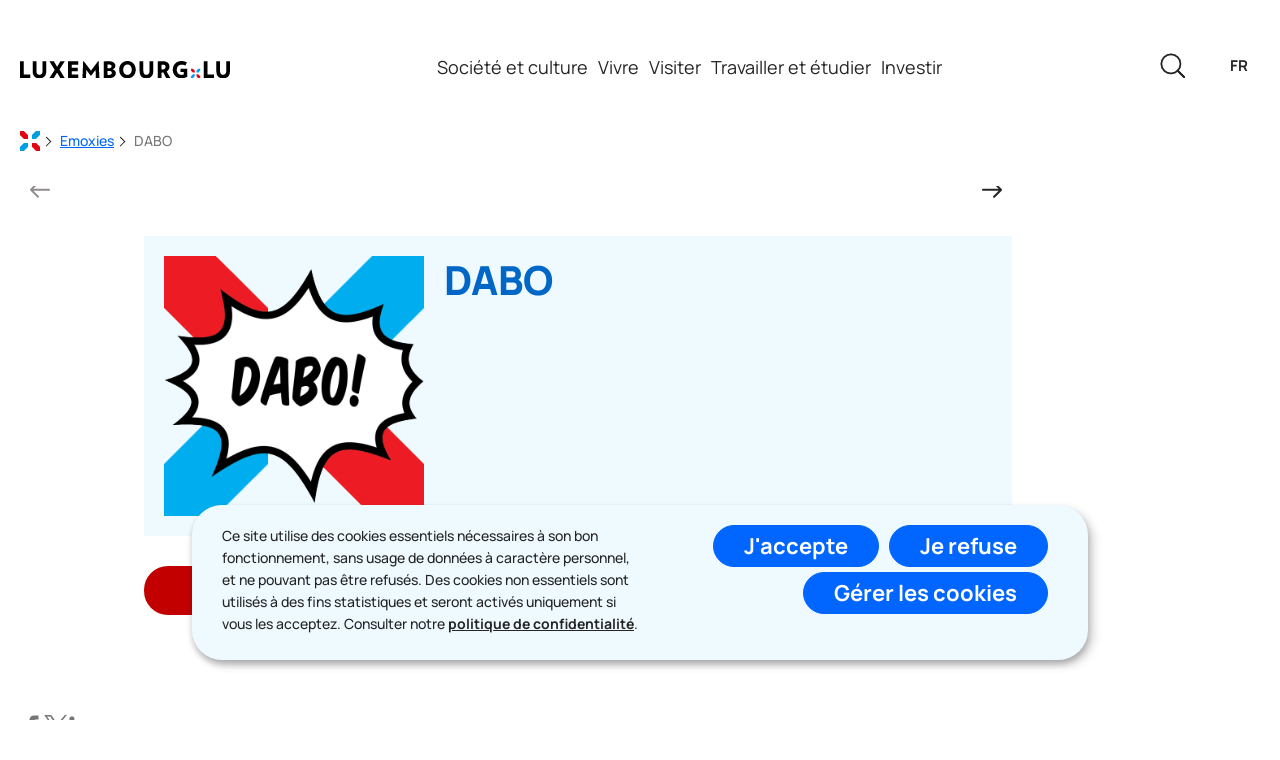

--- FILE ---
content_type: text/html; charset=utf-8
request_url: https://luxembourg.public.lu/fr/emoxies/dabo.html
body_size: 63524
content:

<!DOCTYPE HTML>
<html class="no-js" dir="ltr" lang="fr">
<head>
  <meta charset="UTF-8"/>
  <script>
    !function (e) {
      var a = e.style
      e.className = 'js' + (void 0 == a.flexWrap && void 0 == a.WebkitFlexWrap && void 0 == a.msFlexWrap ? ' no-flexwrap' : '')
    }(document.documentElement)
  </script>
  <script>
    function cookieExists(name) {
      var cks = document.cookie.split(';');
      for (var i = 0; i < cks.length; i++) {
        if (cks[i].split('=')[0].trim() === name) {
          return true;
        }
      }
    }
    if (!cookieExists('isPublicWebsite')) {
      document.cookie = 'isPublicWebsite=true';
    }
  </script>
  <title>DABO - Luxembourg</title>
  
  
  
  
  <meta name="template" content="carouselpage"/>
  <meta http-equiv="X-UA-Compatible" content="IE=edge"/>
  
  <meta name="viewport" content="width=device-width, initial-scale=1"/>
  
    
      
    
  
  
  <meta name="firstReleaseDate" content="2023/10/23 11:26:01"/>
<meta name="ctie_filter_not_display_on_gouv" content="false"/>
<meta name="ctie_filter_year" content="2023"/>
<meta name="ctie_filter_yearmonth" content="2023/10"/>
<meta name="autoDescription" content="true"/>
<meta name="jcr:title" content="DABO"/>
<meta name="theme" content="tags_theme:luxembourg2024/expressions"/>
<meta name="ctie_filter_language" content="fr"/>

  <meta name="parentTitle" content="Emoxies"/>
  
  <meta property="og:type" content="article"/>
  <meta property="og:title" content="DABO"/>
  
  <meta property="og:url" content="http://luxembourg.public.lu/fr/emoxies/dabo.html"/>
  <meta property="og:image" content="http://luxembourg.public.lu/dam-assets/emoxies/dabo.png"/>
  <meta property="og:image:type" content="image/png"/>

  <meta property="externalUrl" content="http://luxembourg.public.lu/fr/emoxies/dabo.html"/>
  <meta property="twitter:card" content="summary"/>
  <meta property="twitter:title" content="DABO"/>
  
  <meta property="twitter:url" content="http://luxembourg.public.lu/fr/emoxies/dabo.html"/>
  <meta property="twitter:image" content="http://luxembourg.public.lu/dam-assets/emoxies/dabo.png"/>

  

  

  

  
    
    <meta property="firstReleaseDateHour" content="2023-10-23 11:26:1"/>

  
  


  
    
    

    

    
    
    
<link rel="stylesheet" href="/etc.clientlibs/luxembourg2024/clientlibs/clientlib-dependencies.css" type="text/css">
<link rel="stylesheet" href="/etc.clientlibs/luxembourg2024/clientlibs/base.css" type="text/css">



    

  
    <link rel="apple-touch-icon" sizes="180x180" href="/etc.clientlibs/luxembourg2024/clientlibs/base/resources/images/favicons/apple-touch-icon.png"/>
    <link rel="icon" type="image/png" sizes="192x192" href="/etc.clientlibs/luxembourg2024/clientlibs/base/resources/images/favicons/android-chrome-192x192.png"/>
    <link rel="icon" type="image/png" sizes="512x512" href="/etc.clientlibs/luxembourg2024/clientlibs/base/resources/images/favicons/android-chrome-512x512.png"/>
    <link rel="manifest" href="/etc.clientlibs/luxembourg2024/clientlibs/base/resources/images/favicons/site.webmanifest"/>
    <meta name="msapplication-TileColor" content="#ffffff"/>
    <meta name="theme-color" content="#ffffff"/>

  
    
        <script type="opt-in" data-type="application/javascript" data-name="adobedtm" data-src="//assets.adobedtm.com/990f8e50757a/841ccb03638a/launch-26158dff2b37.min.js" async>
        </script>
    

  
</head>
<body id="top" class="page basicpage ">


    



    





    
        
            
            
    
        

    








    
        
            
            
<div class="skiplinks">
    <nav role="navigation" aria-label="Accès rapide">
        <ul>
            
                <li data-href-child="#headernav">
                    <a href="#headernav" data-href="#headernav">Aller au menu principal
                        <span aria-hidden="true"></span>
                    </a>
                </li>
            
                <li data-href-child="#main">
                    <a href="#main" data-href="#main">Aller au contenu
                        <span aria-hidden="true"></span>
                    </a>
                </li>
            
        </ul>
    </nav>
</div>

    

            
        
    



    


<svg xmlns="http://www.w3.org/2000/svg" class="is-hidden iconset"><symbol id="icon-headphone" viewBox="0 0 26.11 23.05"><path fill="#fff" d="M24.35 14.05c.34-4.84-.58-8.51-2.75-10.89-1.93-2.1-4.8-3.17-8.56-3.17S6.43 1.07 4.5 3.17C2.33 5.54 1.41 9.21 1.75 14.05a4.37 4.37 0 0 0-1.73 3.9c.1 1.18.66 2.24 1.57 3 .8.67 1.78 1.03 2.84 1.03.09 0 .17 0 .26-.01.56.67 1.4 1.09 2.31 1.09.13 0 .26 0 .39-.03l2.43-.32-1.53-11.56-2.43.32c-.94.13-1.71.69-2.17 1.45-.12-3.77.64-6.6 2.29-8.39 1.53-1.67 3.91-2.52 7.09-2.52s5.53.85 7.06 2.52c1.65 1.8 2.41 4.62 2.29 8.39a3.02 3.02 0 0 0-2.17-1.45l-2.43-.32-1.53 11.56 2.44.32c.13.02.26.02.39.02.91 0 1.75-.42 2.31-1.09.09 0 .18.01.28.01 1.03 0 2.03-.36 2.83-1.03.91-.76 1.46-1.82 1.57-3 .14-1.57-.55-3-1.73-3.89ZM2.01 17.77c-.09-1.03.47-1.96 1.34-2.38l.6 4.53c-.39-.08-.76-.24-1.08-.51-.5-.42-.8-1-.86-1.64m4.11-4.32.45-.06 1.01 7.6-.45.06c-.55.07-1.06-.32-1.13-.86l-.74-5.61c-.07-.55.32-1.05.86-1.13m12.86 7.6-.45-.06 1.01-7.6.45.06c.55.07.94.58.87 1.13l-.74 5.61c-.07.55-.58.94-1.13.87Zm4.26-1.64c-.32.27-.69.43-1.08.51l.6-4.53a2.39 2.39 0 0 1 1.34 2.37c-.06.64-.36 1.23-.86 1.64Z"/></symbol><symbol id="icon-pause" viewBox="0 0 24 24"><path d="M10.5 0h-5c-.2 0-.5.2-.5.5v23c0 .3.3.5.5.5h5c.3 0 .5-.2.5-.5V.5c0-.3-.2-.5-.5-.5M18.5 0h-5c-.2 0-.5.2-.5.5v23c0 .3.2.5.5.5h5c.3 0 .5-.2.5-.5V.5c0-.3-.2-.5-.5-.5"/></symbol><symbol id="icon-hierarchy-error" viewBox="0 0 24 24"><path d="M20.5 18c-.2-3.4-3-6-6.5-6h-2V5.9c1.4-.2 2.5-1.5 2.5-2.9 0-1.7-1.3-3-3-3s-3 1.3-3 3c0 1.5 1.1 2.7 2.5 2.9V12H9c-3.4 0-6.2 2.7-6.5 6-1.4.3-2.5 1.5-2.5 3 0 1.7 1.3 3 3 3s3-1.3 3-3c0-1.5-1.1-2.7-2.5-2.9C3.8 15.2 6.1 13 9 13h2v5.1c-1.4.2-2.5 1.5-2.5 2.9 0 1.7 1.3 3 3 3s3-1.3 3-3c0-1.5-1.1-2.7-2.5-2.9V13h2c2.9 0 5.2 2.2 5.5 5.1-1.4.2-2.5 1.4-2.5 2.9 0 1.7 1.3 3 3 3s3-1.3 3-3c0-1.5-1.1-2.7-2.5-3"/></symbol><symbol id="icon-home-breadcrumbs" viewBox="0 0 20 20"><path fill="#e30613" d="M0 0h4l4 4v4H4L0 4Z"/><path fill="#009fe3" d="M19.999 0h-4l-4 4v4h4l4-4Z"/><path fill="#e30613" d="M11.999 11.999h4l4 4v4h-4l-4-4Z"/><path fill="#009fe3" d="M7.999 11.999h-4l-4 4v4h4l4-4Z"/></symbol><symbol id="icon-home-error" viewBox="0 0 24 24"><path d="M20.1 7.4c.1.1.2.1.4.1.3 0 .5-.2.5-.5V2.5c0-.3-.2-.5-.5-.5H16c-.2 0-.4.1-.5.3s0 .4.1.5zM3 12.6V24h7v-7h4v7h7V12.6l-9-9z"/><path d="M23.9 12.7 12.4 1.1c-.2-.2-.5-.2-.7 0L.1 12.6c-.2.2-.2.5 0 .7s.5.2.7 0L12 2.2l11.1 11.1c.2.2.5.2.7 0 .2-.1.3-.4.1-.6"/></symbol><symbol id="icon-search-anchor" viewBox="0 0 27.549 27.549"><path fill="#262525" d="M12.027.507a11.52 11.52 0 0 1 11.52 11.52 11.52 11.52 0 0 1-11.52 11.52 11.52 11.52 0 0 1-11.52-11.52A11.52 11.52 0 0 1 12.027.507m0 21.04a9.52 9.52 0 1 0-9.52-9.52 9.53 9.53 0 0 0 9.52 9.52"/><path fill="#262525" d="M27.057 28.057a1 1 0 0 1-.707-.293l-7.516-7.516a1 1 0 0 1 0-1.414 1 1 0 0 1 1.414 0l7.516 7.516a1 1 0 0 1-.707 1.707"/><path fill="#262525" d="M27.057 28.057a1 1 0 0 1-.707-.293l-7.516-7.516a1 1 0 0 1 0-1.414 1 1 0 0 1 1.414 0l7.516 7.516a1 1 0 0 1-.707 1.707"/></symbol><symbol id="icon-search-button" viewBox="0 0 19.102 15.295"><path d="M19.03 8.01a.99.99 0 0 0-.2-1.041L12.142.281a.959.959 0 0 0-1.357 1.357l5.063 5.054H.955a.955.955 0 1 0 0 1.911h14.894l-5.063 5.054a.959.959 0 1 0 1.357 1.357l6.687-6.689a1 1 0 0 0 .2-.315"/></symbol><symbol id="icon-topsearch-button" viewBox="0 0 19.102 15.295"><path d="M19.03 8.01a.99.99 0 0 0-.2-1.041L12.142.281a.959.959 0 0 0-1.357 1.357l5.063 5.054H.955a.955.955 0 1 0 0 1.911h14.894l-5.063 5.054a.959.959 0 1 0 1.357 1.357l6.687-6.689a1 1 0 0 0 .2-.315"/></symbol><symbol id="icon-search-close" viewBox="0 0 22 22"><path fill="#262525" d="M21 22c-.27 0-.52-.11-.71-.29l-20-20C-.1 1.32-.1.68.29.29s1.03-.39 1.42 0l20 20a.996.996 0 0 1-.71 1.7Z"/><path fill="#262525" d="M0 21c0-.27.11-.52.29-.71l20-20A.996.996 0 1 1 21.7 1.7L1.71 21.71A.996.996 0 0 1 .01 21Z"/></symbol><symbol id="icon-email-error" viewBox="0 0 24 24"><g><path d="m22.7 5-10.4 8.4c-.1.1-.2.1-.3.1s-.2 0-.3-.1L1.3 5c-.2.3-.3.6-.3 1v11c0 1.1.9 2 2 2h18c1.1 0 2-.9 2-2V6c0-.4-.1-.7-.3-1"/><path d="M22 4.3c-.3-.2-.6-.3-1-.3H3c-.4 0-.7.1-1 .3l10 8.1z"/></g><g display="none"><g fill="none" stroke="#000" stroke-linecap="round" stroke-linejoin="round" stroke-miterlimit="10" display="inline"><path d="M22.5 17c0 .8-.7 1.5-1.5 1.5H3c-.8 0-1.5-.7-1.5-1.5V6c0-.8.7-1.5 1.5-1.5h18c.8 0 1.5.7 1.5 1.5z"/><path d="m22 5-10 8L2 5"/></g></g></symbol><symbol id="icon-navigation-anchor" viewBox="0 0 24.181 20.56"><g fill="#262525"><path d="M23.181 11.28H1a1 1 0 0 1-1-1 1 1 0 0 1 1-1h22.181a1 1 0 0 1 1 1 1 1 0 0 1-1 1M23.181 20.56H1a1 1 0 0 1-1-1 1 1 0 0 1 1-1h22.181a1 1 0 0 1 1 1 1 1 0 0 1-1 1M23.181 2H1a1 1 0 0 1-1-1 1 1 0 0 1 1-1h22.181a1 1 0 0 1 1 1 1 1 0 0 1-1 1"/></g></symbol><symbol id="icon-navigation-close" viewBox="0 0 24 24"><path d="M13.4 12 23.7 1.7c.4-.4.4-1 0-1.4s-1-.4-1.4 0L12 10.6 1.7.3C1.3-.1.7-.1.3.3s-.4 1 0 1.4L10.6 12 .3 22.3c-.4.4-.4 1 0 1.4.2.2.4.3.7.3s.5-.1.7-.3L12 13.4l10.3 10.3c.2.2.5.3.7.3.3 0 .5-.1.7-.3.4-.4.4-1 0-1.4z"/><g display="none"><g fill="none" stroke="#000" stroke-linecap="round" stroke-linejoin="round" stroke-miterlimit="10" display="inline"><path d="m.5.5 23 23M23.5.5l-23 23"/></g></g></symbol><symbol id="icon-subnav-anchor" viewBox="0 0 24 24"><path d="M23 11H13V1c0-.6-.4-1-1-1s-1 .4-1 1v10H1c-.6 0-1 .4-1 1s.4 1 1 1h10v10c0 .6.4 1 1 1s1-.4 1-1V13h10c.6 0 1-.4 1-1s-.4-1-1-1"/></symbol><symbol id="icon-subnav-close" viewBox="0 0 24 24"><path d="M13.4 12 23.7 1.7c.4-.4.4-1 0-1.4s-1-.4-1.4 0L12 10.6 1.7.3C1.3-.1.7-.1.3.3s-.4 1 0 1.4L10.6 12 .3 22.3c-.4.4-.4 1 0 1.4.2.2.4.3.7.3s.5-.1.7-.3L12 13.4l10.3 10.3c.2.2.5.3.7.3.3 0 .5-.1.7-.3.4-.4.4-1 0-1.4z"/><g display="none"><g fill="none" stroke="#000" stroke-linecap="round" stroke-linejoin="round" stroke-miterlimit="10" display="inline"><path d="m.5.5 23 23M23.5.5l-23 23"/></g></g></symbol><symbol id="icon-langswitch" viewBox="0 0 24 24"><path d="M21.1 4.2c-.5 1.3-1.4 3.5-2.9 4.2q-.15.15-.3 0c-1.1-.3-2.1.1-2.7.4.2.3.5.8.7 1.8.2.1.6 0 .8-.1s.4-.1.6.1c1.2 1.2-.4 2.8-1.3 3.8l-.5.5.1.1c.2.2.5.5.6.9 0 .3-.1.6-.4.8-.5.5-1 .8-1.4 1-.1 1.7-1.4 2.7-3.5 2.7-1 0-2-2.5-2-3 0-.4.2-.7.3-1 .1-.2.2-.4.2-.5 0-.2-.4-.7-.9-1.1-.1-.1-.1-.2-.1-.4 0-.4-.1-.7-.2-.9-.3-.2-.8-.2-1.5-.2h-.8c-1.6 0-2-1.6-2-2.5 0-.2 0-3.9 2.9-4.5 1.3-.3 2.2-.2 2.7.2.3.4.4.6.5.7.5.4 1.5.2 2.3 0 .3-.1.5-.1.8-.2.1-.8.1-1.7 0-2-.6.3-1.2.3-1.7 0q-.75-.45-.9-1.5C10.4 2.1 13.1.9 15 .3c-1-.3-2-.4-3.1-.4C5.4 0 0 5.4 0 12s5.4 12 12 12 12-5.4 12-12c0-3-1.1-5.7-2.9-7.8"/></symbol><symbol id="icon-back-to-top" viewBox="0 0 34.599 39.444"><path fill="#fff" d="m20.35 12.832 6.981 6.9a3.394 3.394 0 0 0 4.745 0l.292-.289a3.3 3.3 0 0 0 0-4.689L19.69 2.218a3.39 3.39 0 0 0-4.745 0L2.228 14.808a3.3 3.3 0 0 0 0 4.689l.295.29a3.39 3.39 0 0 0 4.744 0l6.5-6.392v21.483a3.345 3.345 0 0 0 3.353 3.316h.415a3.345 3.345 0 0 0 3.355-3.316v-16"/><path fill="#394553" d="M34.599 17.094a4.51 4.51 0 0 1-1.349 3.237l-.291.288a4.644 4.644 0 0 1-6.5 0l-6.981-6.9a1.25 1.25 0 1 1 1.757-1.778l6.981 6.9a2.134 2.134 0 0 0 2.988 0l.29-.288a2.05 2.05 0 0 0 0-2.913L18.811 3.107a2.13 2.13 0 0 0-2.987 0L3.108 15.694a2.05 2.05 0 0 0 0 2.912l.292.288a2.13 2.13 0 0 0 2.987 0l6.5-6.394a1.25 1.25 0 0 1 2.127.891v21.487a2.09 2.09 0 0 0 2.1 2.066h.415a2.09 2.09 0 0 0 2.1-2.066v-16a1.25 1.25 0 0 1 2.5 0v16a4.59 4.59 0 0 1-4.6 4.566h-.409a4.59 4.59 0 0 1-4.6-4.566v-18.5l-4.372 4.3a4.64 4.64 0 0 1-6.5 0l-.298-.29A4.51 4.51 0 0 1 0 17.154a4.51 4.51 0 0 1 1.35-3.234L14.067 1.33a4.64 4.64 0 0 1 6.5 0L33.25 13.864a4.52 4.52 0 0 1 1.349 3.23"/></symbol><symbol id="icon-langswitch-button" viewBox="0 0 24 24"><path d="M12 19.5c-.3 0-.6-.1-.8-.4l-11-13c-.4-.4-.3-1.1.1-1.4.4-.4 1.1-.3 1.4.1L12 17 22.2 4.9c.4-.4 1-.5 1.4-.1s.5 1 .1 1.4l-11 13c-.1.2-.4.3-.7.3"/></symbol><symbol id="icon-dropdown-button" viewBox="0 0 24 24"><path d="M12 19.5c-.3 0-.6-.1-.8-.4l-11-13c-.4-.4-.3-1.1.1-1.4.4-.4 1.1-.3 1.4.1L12 17 22.2 4.9c.4-.4 1-.5 1.4-.1s.5 1 .1 1.4l-11 13c-.1.2-.4.3-.7.3"/></symbol><symbol id="icon-previous-pagination" viewBox="0 0 19.1 15.3"><path d="M.07 7.28c-.14.36-.06.76.2 1.04l6.69 6.69c.37.37.98.37 1.36 0 .37-.37.37-.98 0-1.36L3.26 8.6h14.89a.96.96 0 0 0 0-1.92H3.25l5.06-5.04c.37-.37.37-.98 0-1.36s-.98-.37-1.36 0L.27 6.97c-.09.09-.15.2-.2.31"/></symbol><symbol id="icon-next-pagination" viewBox="0 0 19.102 15.295"><path d="M19.03 8.01a.99.99 0 0 0-.2-1.041L12.142.281a.959.959 0 0 0-1.357 1.357l5.063 5.054H.955a.955.955 0 1 0 0 1.911h14.894l-5.063 5.054a.959.959 0 1 0 1.357 1.357l6.687-6.689a1 1 0 0 0 .2-.315"/></symbol><symbol id="icon-remove-shop" viewBox="0 0 24 24"><path d="m17.2 12 6.7-6.6c.1-.1.1-.3.1-.4s-.1-.3-.1-.4L19.4.1c-.1 0-.2-.1-.4-.1-.1 0-.3.1-.4.1L12 6.8 5.4.1C5.3 0 5.2 0 5 0c-.1 0-.2 0-.3.1L.2 4.6c-.2.2-.2.5 0 .7L6.8 12 .1 18.6c-.2.2-.2.5 0 .7l4.5 4.5c.1.1.3.2.4.2s.3-.1.4-.1l6.7-6.6 6.6 6.7h.3c.1 0 .3 0 .4-.1l4.5-4.5c.2-.2.2-.5 0-.7z"/><g display="none"><path fill="none" stroke="#000" stroke-linecap="round" stroke-linejoin="round" stroke-miterlimit="10" d="m7.5 12-7 7L5 23.5l7-7 7 7 4.5-4.5-7-7 7-7L19 .5l-7 7-7-7L.5 5z" display="inline"/></g></symbol><symbol id="icon-book-download" viewBox="0 0 13 13"><path stroke-width="0" d="M10.26 5.02a.996.996 0 0 0-1.41 0L7.5 6.39V1c0-.55-.45-1-1-1s-1 .45-1 1v5.39L4.15 5.02a.987.987 0 0 0-1.41 0 .987.987 0 0 0 0 1.41l3.06 3.1c.07.07.16.11.24.16.03.02.05.04.08.06.12.05.25.07.38.07s.26-.03.38-.07c.03-.01.05-.03.07-.05.09-.05.18-.09.25-.17l3.06-3.1c.39-.39.38-1.03 0-1.41M12 13H1c-.55 0-1-.45-1-1s.45-1 1-1h11c.55 0 1 .45 1 1s-.45 1-1 1"/></symbol><symbol id="icon-book-order" viewBox="0 0 37.929 31.966"><path d="M14.622 31.885c-1.056-.23-2.061-1-2.564-1.967-.57-1.097-.602-2.49-.079-3.531.183-.365.564-.904.79-1.118l.17-.16-.38-.4c-.857-.902-1.51-2.168-1.903-3.693-.078-.303-.973-4.573-1.989-9.487-1.016-4.915-1.86-8.991-1.876-9.059l-.029-.122-2.964-.016-2.965-.015-.26-.153a1.17 1.17 0 0 1 0-2.01L.833 0H8.06l.26.153c.438.258.479.373.97 2.76.243 1.179.456 2.157.473 2.174.018.017 6.12.438 13.562.935s13.639.932 13.773.967c.479.125.828.59.83 1.105.003.38-3.64 11.628-3.853 11.902-.083.107-.26.25-.394.318l-.242.124h-20.5l.037.151c.074.31.315.938.523 1.366.54 1.11 1.306 1.782 2.398 2.107.303.09.881.099 8.022.126l7.695.028.441.15c2.36.804 3.39 3.37 2.244 5.587-.29.561-1.055 1.315-1.613 1.588a4 4 0 0 1-1.812.425c-.683-.001-1.122-.107-1.77-.426a3.82 3.82 0 0 1-1.988-2.476c-.184-.723-.122-1.813.137-2.407.04-.091-.173-.096-4.045-.096-2.249 0-4.088.018-4.088.041s.052.203.115.4c.276.872.181 1.89-.263 2.813-.217.452-.322.593-.755 1.022-.57.564-1.033.83-1.771 1.019-.505.13-1.307.142-1.824.03m1.559-2.434c1.12-.54 1.122-2.19.005-2.747-.39-.195-.942-.2-1.344-.013-.52.243-.91.85-.906 1.41.002.266.166.721.332.926.19.234.59.5.852.563.314.077.726.023 1.06-.139m15.39 0c.565-.272.881-.836.83-1.48-.034-.417-.18-.713-.496-1.004-.34-.314-.667-.428-1.132-.394-.45.032-.746.172-1.03.486a1.49 1.49 0 0 0-.132 1.88c.445.657 1.233.863 1.96.512M15.7 18.076c0-.025-.137-.998-.304-2.162a471 471 0 0 1-.303-2.133c0-.01-.795-.018-1.765-.018-1.402 0-1.766.015-1.766.071 0 .077.813 4.033.86 4.19.028.09.156.097 1.654.097.893 0 1.624-.02 1.624-.046m5.736-2.134v-2.179h-4.698l.031.152c.017.083.157 1.044.312 2.135.155 1.092.294 2.004.308 2.028.015.023.932.043 2.037.043h2.01zm5.793 2.161c0-.01.136-.97.303-2.133s.303-2.137.303-2.162-1.067-.045-2.372-.045h-2.372v4.358h2.069c1.138 0 2.069-.008 2.069-.018m5.074-.008c0-.015.31-.981.69-2.148.38-1.166.69-2.135.69-2.152s-.94-.032-2.087-.032h-2.087l-.29 2.055c-.16 1.13-.303 2.11-.32 2.179l-.028.124h1.716c.944 0 1.716-.012 1.716-.026m-17.466-6.166c-.016-.099-.157-1.073-.314-2.165l-.285-1.986-1.974-.132c-1.086-.072-1.983-.121-1.995-.11-.011.012.188 1.027.443 2.255.255 1.229.464 2.253.464 2.276s.83.041 1.845.041h1.844zm6.6-1.743V8.263l-.428-.032c-1.956-.144-5.035-.332-5.059-.308-.026.025.477 3.724.552 4.061l.027.124h4.907zm6.892.264c.13-.912.222-1.671.206-1.688s-1.106-.1-2.42-.187c-1.314-.086-2.532-.17-2.706-.186l-.318-.03v3.749h5.002zm6.378.2c.254-.787.453-1.44.442-1.451-.025-.026-4.894-.356-4.916-.334-.016.016-.467 3.105-.467 3.197 0 .026 1.007.04 2.239.033l2.239-.014z"/></symbol><symbol id="icon-logo-facebook" viewBox="0 0 24 24"><path d="M18.8 7.5h-4.3V5.6c0-.9.6-1.1 1-1.1h3v-4h-4.3c-3.9 0-4.7 2.9-4.7 4.8v2.1h-3v4h3v12h5v-12h3.9z"/><g display="none"><path fill="none" stroke="#000" stroke-linejoin="round" stroke-miterlimit="10" d="M18.8 7.5h-4.3V5.6c0-.9.6-1.1 1-1.1h3v-4h-4.3c-3.9 0-4.7 2.9-4.7 4.8v2.1h-3v4h3v12h5v-12h3.9z" display="inline"/></g></symbol><symbol id="icon-logo-circle-facebook" viewBox="0 0 24 24"><path d="M24 12c0-6.6-5.4-12-12-12S0 5.4 0 12c0 6 4.4 11 10.1 11.9v-8.4h-3V12h3V9.4c0-3 1.8-4.7 4.5-4.7 1.3 0 2.7.2 2.7.2v3h-1.5c-1.5 0-2 .9-2 1.9V12h3.3l-.5 3.5h-2.8v8.4C19.6 23 24 18 24 12"/></symbol><symbol id="icon-logo-google-plus" viewBox="0 0 24 24"><g><path d="M11.4 12.9c-.7-.5-1.4-1.3-1.4-1.5 0-.4 0-.6 1-1.4 1.2-1 1.9-2.2 1.9-3.6 0-1.2-.4-2.3-1-3h.5c.1 0 .2 0 .3-.1l1.4-1c.2-.1.2-.3.2-.5-.1-.2-.2-.3-.5-.3H7.6c-.7 0-1.3.1-2 .3-2.2.8-3.8 2.7-3.8 4.7 0 2.8 2.1 4.8 5 4.9-.1.2-.1.4-.1.6q0 .6.3 1.2h-.1c-2.7 0-5.2 1.3-6.1 3.3-.2.5-.4 1-.4 1.6 0 .5.1 1 .4 1.4.6 1 1.8 1.9 3.5 2.3.9.2 1.8.3 2.8.3.9 0 1.7-.1 2.5-.3 2.4-.7 4-2.5 4-4.5.1-2-.5-3.2-2.2-4.4m-7.7 4.5c0-1.4 1.8-2.7 3.9-2.7h.1c.5 0 .9.1 1.3.2.1.1.3.2.4.3 1 .7 1.6 1.1 1.8 1.8 0 .2.1.3.1.5 0 1.8-1.3 2.7-4 2.7-2.1 0-3.6-1.2-3.6-2.8M5.6 3.9c.3-.4.8-.6 1.2-.6h.1c1.3 0 2.6 1.5 2.9 3.3.1 1-.1 2-.6 2.5-.4.5-.8.7-1.3.7C6.5 9.7 5.2 8.2 5 6.4c-.2-1 0-1.9.6-2.5M23.5 9.5h-3v-3h-2v3h-3v2h3v3h2v-3h3z"/></g><g display="none"><g fill="none" stroke="#000" stroke-linejoin="round" stroke-miterlimit="10" display="inline"><path d="M11.4 12.9c-.7-.5-1.4-1.3-1.4-1.5 0-.4 0-.6 1-1.4 1.2-1 1.9-2.2 1.9-3.6 0-1.2-.4-2.3-1-3h.5c.1 0 .2 0 .3-.1l1.4-1c.2-.1.2-.3.2-.5-.1-.2-.2-.3-.5-.3H7.6c-.7 0-1.3.1-2 .3-2.2.8-3.8 2.7-3.8 4.7 0 2.8 2.1 4.8 5 4.9-.1.2-.1.4-.1.6q0 .6.3 1.2h-.1c-2.7 0-5.2 1.3-6.1 3.3-.2.5-.4 1-.4 1.6 0 .5.1 1 .4 1.4.6 1 1.8 1.9 3.5 2.3.9.2 1.8.3 2.8.3.9 0 1.7-.1 2.5-.3 2.4-.7 4-2.5 4-4.5.1-2-.5-3.2-2.2-4.4zm-7.7 4.5c0-1.4 1.8-2.7 3.9-2.7h.1c.5 0 .9.1 1.3.2.1.1.3.2.4.3 1 .7 1.6 1.1 1.8 1.8 0 .2.1.3.1.5 0 1.8-1.3 2.7-4 2.7-2.1 0-3.6-1.2-3.6-2.8zM5.6 3.9c.3-.4.8-.6 1.2-.6h.1c1.3 0 2.6 1.5 2.9 3.3.1 1-.1 2-.6 2.5-.4.5-.8.7-1.3.7C6.5 9.7 5.2 8.2 5 6.4c-.2-1 0-1.9.6-2.5zM23.5 9.5h-3v-3h-2v3h-3v2h3v3h2v-3h3z"/></g></g></symbol><symbol id="icon-logo-instagram" viewBox="0 0 24 24"><circle cx="12" cy="12" r="4"/><path d="M23.9 7.1c-.1-1.3-.3-2.1-.6-2.9-.2-.9-.6-1.5-1.3-2.2S20.7.9 19.9.6 18.3.1 17 0h-5C8.7 0 8.3 0 7 .1 5.8.1 4.9.3 4.1.6S2.7 1.4 2 2 .9 3.4.6 4.1c-.3.8-.5 1.7-.5 3C0 8.3 0 8.7 0 12s0 3.7.1 4.9c.1 1.3.3 2.1.6 2.9.2.8.6 1.5 1.3 2.2s1.3 1.1 2.1 1.4 1.6.5 2.9.6h5c3.3 0 3.7 0 4.9-.1 1.3-.1 2.1-.3 2.9-.6s1.5-.7 2.1-1.4c.7-.7 1.1-1.3 1.4-2.1s.5-1.6.6-2.9c.1-1.2.1-1.6.1-4.9s0-3.7-.1-4.9M12 18.2c-3.4 0-6.2-2.8-6.2-6.2S8.6 5.8 12 5.8s6.2 2.8 6.2 6.2-2.8 6.2-6.2 6.2M18.4 7c-.8 0-1.4-.6-1.4-1.4s.6-1.4 1.4-1.4 1.4.6 1.4 1.4S19.2 7 18.4 7"/></symbol><symbol id="icon-logo-youtube" viewBox="0 0 24 24"><path d="M20.1 4H3.9C1.8 4 0 5.8 0 7.9V17c0 2.2 1.8 4 3.9 4H20c2.2 0 3.9-1.8 3.9-3.9V7.9C24 5.8 22.2 4 20.1 4m-3.6 8.5-6.8 4.3c-.1.1-.2.1-.3.1s-.2 0-.2-.1c-.1 0-.2-.2-.2-.4V7.8c0-.2.1-.4.3-.4.2-.1.4-.1.5 0l6.8 4.3c.1.1.2.3.2.4s-.1.3-.3.4"/><g display="none"><path fill="none" stroke="#000" stroke-linejoin="round" stroke-miterlimit="10" d="M23.5 7.9c0-1.9-1.5-3.4-3.4-3.4H3.9C2 4.5.5 6 .5 7.9V17c0 1.9 1.5 3.4 3.4 3.4H20c1.9 0 3.4-1.5 3.4-3.4l.1-9.1zm-14 8.5V7.8l6.8 4.3z" display="inline"/></g></symbol><symbol id="icon-logo-linkedin" viewBox="0 0 18 16.5"><path d="M4.59 16.25H1.27V5.57h3.32zM2.93 4.11C1.86 4.11 1 3.25.99 2.19c0-1.07.86-1.93 1.92-1.94 1.07 0 1.93.86 1.94 1.92 0 1.06-.86 1.93-1.92 1.94m14.08 12.14H13.7v-5.2c0-1.24-.02-2.83-1.73-2.83s-1.99 1.35-1.99 2.74v5.29H6.66V5.57h3.18v1.46h.05a3.47 3.47 0 0 1 3.14-1.72c3.36 0 3.97 2.21 3.97 5.08v5.87Z"/></symbol><symbol id="icon-logo-rss" viewBox="0 0 24 24"><g><path d="M12.5 24h-1c0-6.4-5.2-11.5-11.5-11.5v-1c6.9 0 12.5 5.6 12.5 12.5M0 18.5V24h5.5c0-3.4-2.1-5.5-5.5-5.5"/><path d="M20 24h-1C19 13.5 10.5 5 0 5V4c11 0 20 9 20 20"/></g><g display="none"><g fill="none" stroke="#000" stroke-linejoin="round" stroke-miterlimit="10" display="inline"><path d="M0 12c6.6 0 12 5.4 12 12M5 23.5C5 21 3 19 .5 19v4.5zM0 4.5c10.8 0 19.5 8.7 19.5 19.5"/></g></g></symbol><symbol id="icon-logo-twitter" viewBox="0 0 66.57 68.03"><path d="M39.62 28.81 64.4 0h-5.87L37.01 25.01 19.82 0H0l25.99 37.82L0 68.03h5.87l22.72-26.41 18.15 26.41h19.82L39.61 28.81Zm-8.04 9.35-2.63-3.77L7.99 4.42h9.02l16.91 24.19 2.63 3.77 21.98 31.44h-9.02L31.57 38.17Z"/></symbol><symbol id="icon-logo-circle-twitter" viewBox="0 0 24 24"><path d="M12.1 10.9 8.6 5.8H6.7l4.4 6.3.5.8 3.8 5.4h1.9l-4.6-6.6z"/><path d="M12 0C5.4 0 0 5.4 0 12s5.4 12 12 12 12-5.4 12-12S18.6 0 12 0m2.8 19.2L11 13.6l-4.8 5.6H5l5.5-6.4-5.5-8h4.2l3.6 5.3 4.5-5.3h1.2l-5.2 6.1 5.7 8.2h-4.2z"/></symbol><symbol id="icon-logo-email" viewBox="0 0 24 24"><g><path d="m22.7 5-10.4 8.4c-.1.1-.2.1-.3.1s-.2 0-.3-.1L1.3 5c-.2.3-.3.6-.3 1v11c0 1.1.9 2 2 2h18c1.1 0 2-.9 2-2V6c0-.4-.1-.7-.3-1"/><path d="M22 4.3c-.3-.2-.6-.3-1-.3H3c-.4 0-.7.1-1 .3l10 8.1z"/></g><g display="none"><g fill="none" stroke="#000" stroke-linecap="round" stroke-linejoin="round" stroke-miterlimit="10" display="inline"><path d="M22.5 17c0 .8-.7 1.5-1.5 1.5H3c-.8 0-1.5-.7-1.5-1.5V6c0-.8.7-1.5 1.5-1.5h18c.8 0 1.5.7 1.5 1.5z"/><path d="m22 5-10 8L2 5"/></g></g></symbol><symbol id="icon-logo-print" viewBox="0 0 24 24"><g><circle cx="3.5" cy="10.5" r=".5"/><path d="M21.5 7h-19C1.1 7 0 8.1 0 9.5v6C0 16.9 1.1 18 2.5 18H5v4.5c0 .3.2.5.5.5h13c.3 0 .5-.2.5-.5V18h2.5c1.4 0 2.5-1.1 2.5-2.5v-6C24 8.1 22.9 7 21.5 7m-18 5c-.8 0-1.5-.7-1.5-1.5S2.7 9 3.5 9 5 9.7 5 10.5 4.3 12 3.5 12M18 22H6v-7h12zM5.5 6h13c.3 0 .5-.2.5-.5v-1c0-.1-.1-.3-.1-.4l-3-3c-.1 0-.3-.1-.4-.1h-10c-.3 0-.5.2-.5.5v4c0 .3.2.5.5.5m10-4.5 3 3h-3z"/><path d="M7.5 17h9c.3 0 .5-.2.5-.5s-.2-.5-.5-.5h-9c-.3 0-.5.2-.5.5s.2.5.5.5M7.5 19h9c.3 0 .5-.2.5-.5s-.2-.5-.5-.5h-9c-.3 0-.5.2-.5.5s.2.5.5.5M7.5 21h9c.3 0 .5-.2.5-.5s-.2-.5-.5-.5h-9c-.3 0-.5.2-.5.5s.2.5.5.5"/></g><g display="none"><g fill="none" stroke="#000" stroke-linecap="round" stroke-linejoin="round" stroke-miterlimit="10" display="inline"><path d="M5.5 17.5h-3c-1.1 0-2-.9-2-2v-6c0-1.1.9-2 2-2h19c1.1 0 2 .9 2 2v6c0 1.1-.9 2-2 2h-3M5.5 5.5v-4h10l3 3v1"/><path d="M5.5 14.5h13v8h-13z"/><circle cx="3.5" cy="10.5" r="1"/><path d="M7.5 16.5h9M7.5 18.5h9M7.5 20.5h9M15.5 1.5v3h3"/></g></g></symbol><symbol id="icon-external-link" viewBox="0 0 24 24"><path d="M17 12.5c-.6 0-1 .4-1 1V19H5V8h5.5c.6 0 1-.4 1-1s-.4-1-1-1H4c-.6 0-1 .4-1 1v13c0 .6.4 1 1 1h13c.6 0 1-.4 1-1v-6.5c0-.6-.4-1-1-1"/><path d="M20.9 3.6c-.1-.2-.3-.4-.5-.5-.1-.1-.3-.1-.4-.1h-6c-.6 0-1 .4-1 1s.4 1 1 1h3.6L6.8 15.8c-.4.4-.4 1 0 1.4.2.2.5.3.7.3s.5-.1.7-.3L19 6.4V10c0 .6.4 1 1 1s1-.4 1-1V4c0-.1 0-.3-.1-.4"/></symbol><symbol id="icon-arrow-left" viewBox="0 0 24 24"><path d="M18.5 24c-.2 0-.5-.1-.6-.2l-13-11c-.2-.2-.4-.5-.4-.8s.1-.6.4-.8l13-11c.4-.4 1.1-.3 1.4.1.4.4.3 1.1-.1 1.4L7 12l12.1 10.2c.4.4.5 1 .1 1.4-.1.3-.4.4-.7.4"/></symbol><symbol id="icon-arrow-right" viewBox="0 0 24 24"><path d="M5.5 24c-.3 0-.6-.1-.8-.4-.4-.4-.3-1.1.1-1.4L17 12 4.9 1.8c-.4-.4-.5-1-.1-1.4s1-.5 1.4-.1l13 11c.2.2.4.5.4.8s-.1.6-.4.8l-13 11c-.2 0-.5.1-.7.1"/></symbol><symbol id="icon-album-infos-download" viewBox="0 0 24 24"><path d="M11.6 18.9c.1.1.2.1.4.1.1 0 .3-.1.4-.1l7-7c.1-.1.2-.4.1-.5-.1-.3-.3-.4-.5-.4h-3V.5c0-.3-.2-.5-.5-.5h-7c-.3 0-.5.2-.5.5V11H5c-.2 0-.4.1-.5.3s0 .4.1.5z"/><path d="M23 17.5c-.6 0-1 .4-1 1V22H2v-3.5c0-.6-.4-1-1-1s-1 .4-1 1V23c0 .6.4 1 1 1h22c.6 0 1-.4 1-1v-4.5c0-.6-.4-1-1-1"/></symbol><symbol id="icon-slideshow-download" viewBox="0 0 24 24"><path d="M11.6 18.9c.1.1.2.1.4.1.1 0 .3-.1.4-.1l7-7c.1-.1.2-.4.1-.5-.1-.3-.3-.4-.5-.4h-3V.5c0-.3-.2-.5-.5-.5h-7c-.3 0-.5.2-.5.5V11H5c-.2 0-.4.1-.5.3s0 .4.1.5z"/><path d="M23 17.5c-.6 0-1 .4-1 1V22H2v-3.5c0-.6-.4-1-1-1s-1 .4-1 1V23c0 .6.4 1 1 1h22c.6 0 1-.4 1-1v-4.5c0-.6-.4-1-1-1"/></symbol><symbol id="icon-gallery-album-download" viewBox="0 0 24 24"><path d="M11.6 18.9c.1.1.2.1.4.1.1 0 .3-.1.4-.1l7-7c.1-.1.2-.4.1-.5-.1-.3-.3-.4-.5-.4h-3V.5c0-.3-.2-.5-.5-.5h-7c-.3 0-.5.2-.5.5V11H5c-.2 0-.4.1-.5.3s0 .4.1.5z"/><path d="M23 17.5c-.6 0-1 .4-1 1V22H2v-3.5c0-.6-.4-1-1-1s-1 .4-1 1V23c0 .6.4 1 1 1h22c.6 0 1-.4 1-1v-4.5c0-.6-.4-1-1-1"/></symbol><symbol id="icon-gallery-album-category" viewBox="0 0 24 24"><path d="M.5 0C.4 0 .2.1.1.2c0 0-.1.2-.1.3V9c0 .1.1.3.1.4l14.5 14.5c.2.1.3.1.4.1h.1c.2 0 .3-.2.4-.3l1.9-6.2 6.2-1.9c.2-.1.3-.2.3-.4s0-.4-.1-.5L9.3.2C9.3.1 9.1 0 9 0zm5 8C4.1 8 3 6.9 3 5.5S4.1 3 5.5 3 8 4.1 8 5.5 6.9 8 5.5 8"/></symbol><symbol id="icon-box-organization-address" viewBox="0 0 24 24"><path d="M12 0C7.6 0 4 3.6 4 8c0 4.2 7.3 15.3 7.6 15.8.1.1.2.2.4.2s.3-.1.4-.2C12.7 23.3 20 12.3 20 8c0-4.4-3.6-8-8-8m0 11.5c-1.9 0-3.5-1.6-3.5-3.5s1.6-3.5 3.5-3.5 3.5 1.6 3.5 3.5-1.6 3.5-3.5 3.5"/></symbol><symbol id="icon-box-organization-phone" viewBox="0 0 24 24"><g><path d="M17.5 15.6c0-.2-.1-.4-.2-.5L16 13.7c-.2-.2-.3-.2-.5-.2s-.5.1-.7.3l-.5.5c-.2.2-.5.2-.7 0-1.5-1.2-2.9-2.6-4.1-4.1-.2-.2-.1-.5 0-.7L10 9q.3-.3.3-.6c0-.2-.1-.4-.2-.5L8.9 6.7c-.1-.2-.3-.2-.5-.2q-.3 0-.6.3l-.8.8c-.5.5-.7 1.3-.3 1.8 2 3.2 4.7 5.9 7.9 7.9.5.3 1.3.2 1.8-.3l.3-.3.5-.5q.3-.3.3-.6"/><path d="M12 0C5.4 0 0 5.4 0 12s5.4 12 12 12 12-5.4 12-12S18.6 0 12 0m8.4 17.8c-.2.2-.5.3-.7.1s-.3-.5-.1-.7c1.1-1.5 1.6-3.3 1.6-5.2 0-5.1-4.1-9.2-9.2-9.2S2.8 6.9 2.8 12s4.1 9.2 9.2 9.2c2.4 0 4-.6 4.6-1.8.3-.5.3-1.1.3-1.5-.5.4-1 .6-1.6.6-.4 0-.9-.1-1.2-.3-3.3-2.1-6.1-4.9-8.2-8.2-.6-1-.5-2.3.4-3.1l.8-.8c.7-.7 1.9-.8 2.5-.1l1.3 1.3c.3.3.5.8.5 1.3s-.2.9-.6 1.3l-.1.1q1.5 1.8 3.3 3.3l.2-.2c.7-.7 1.9-.7 2.5-.1l1.3 1.3c.3.3.5.8.5 1.3s-.2.9-.6 1.3l-.2.2c.2.6.3 1.6-.1 2.5-.5 1.2-1.9 2.6-5.6 2.6-5.6 0-10.2-4.6-10.2-10.2S6.4 1.8 12 1.8 22.2 6.4 22.2 12c0 2.1-.6 4.1-1.8 5.8"/></g><g display="none"><g fill="none" stroke="#000" stroke-linecap="round" stroke-linejoin="round" stroke-miterlimit="10" display="inline"><path d="M10.2 9c.6-.6.7-1.6.1-2.2L8.8 5.3c-.6-.6-1.6-.5-2.2.1l-.9 1c-.8.8-1 2-.4 2.9 2.4 3.8 5.7 7.1 9.5 9.5.9.6 2.1.4 2.9-.4l.9-.9c.6-.6.7-1.6.1-2.2l-1.5-1.5c-.6-.6-1.5-.5-2.2.1l-.6.6c-1.7-1.4-3.4-3-4.7-4.7z"/><path d="M18 18c.5.5 1.6 5.5-6 5.5C5.6 23.5.5 18.4.5 12S5.6.5 12 .5 23.5 5.6 23.5 12c0 2.4-.7 4.7-2 6.5"/></g></g></symbol><symbol id="icon-box-organization-fax" viewBox="0 0 24 24"><path d="M0 7.5v13c0 .8.7 1.5 1.5 1.5H2V6h-.5C.7 6 0 6.7 0 7.5M7.5 3H6V.5c0-.3-.2-.5-.5-.5S5 .2 5 .5v2.6c-1.1.2-2 1.2-2 2.4v16C3 22.9 4.1 24 5.5 24h2c1.4 0 2.5-1.1 2.5-2.5v-16C10 4.1 8.9 3 7.5 3M21.5 6H11v16h10.5c.8 0 1.5-.7 1.5-1.5v-13c0-.8-.7-1.5-1.5-1.5M14 18h-1v-1h1zm0-2h-1v-1h1zm0-2h-1v-1h1zm3 4h-1v-1h1zm0-2h-1v-1h1zm0-2h-1v-1h1zm3 4h-1v-1h1zm0-2h-1v-1h1zm0-2h-1v-1h1zm0-3.5c0 .3-.2.5-.5.5h-6c-.3 0-.5-.2-.5-.5v-2c0-.3.2-.5.5-.5h6c.3 0 .5.2.5.5z"/><path d="M22 6.5h-1V2.7L18.8 1H13v5.5h-1v-6c0-.3.2-.5.5-.5H19c.1 0 .2 0 .3.1l2.5 2c.1.1.2.2.2.4z"/><path d="M14 2h3.5v1H14zM14 4h6v1h-6z"/></symbol><symbol id="icon-box-organization-email" viewBox="0 0 24 24"><g><path d="m22.7 5-10.4 8.4c-.1.1-.2.1-.3.1s-.2 0-.3-.1L1.3 5c-.2.3-.3.6-.3 1v11c0 1.1.9 2 2 2h18c1.1 0 2-.9 2-2V6c0-.4-.1-.7-.3-1"/><path d="M22 4.3c-.3-.2-.6-.3-1-.3H3c-.4 0-.7.1-1 .3l10 8.1z"/></g><g display="none"><g fill="none" stroke="#000" stroke-linecap="round" stroke-linejoin="round" stroke-miterlimit="10" display="inline"><path d="M22.5 17c0 .8-.7 1.5-1.5 1.5H3c-.8 0-1.5-.7-1.5-1.5V6c0-.8.7-1.5 1.5-1.5h18c.8 0 1.5.7 1.5 1.5z"/><path d="m22 5-10 8L2 5"/></g></g></symbol><symbol id="icon-geoportail-phone" viewBox="0 0 24 24"><g><path d="M17.5 15.6c0-.2-.1-.4-.2-.5L16 13.7c-.2-.2-.3-.2-.5-.2s-.5.1-.7.3l-.5.5c-.2.2-.5.2-.7 0-1.5-1.2-2.9-2.6-4.1-4.1-.2-.2-.1-.5 0-.7L10 9q.3-.3.3-.6c0-.2-.1-.4-.2-.5L8.9 6.7c-.1-.2-.3-.2-.5-.2q-.3 0-.6.3l-.8.8c-.5.5-.7 1.3-.3 1.8 2 3.2 4.7 5.9 7.9 7.9.5.3 1.3.2 1.8-.3l.3-.3.5-.5q.3-.3.3-.6"/><path d="M12 0C5.4 0 0 5.4 0 12s5.4 12 12 12 12-5.4 12-12S18.6 0 12 0m8.4 17.8c-.2.2-.5.3-.7.1s-.3-.5-.1-.7c1.1-1.5 1.6-3.3 1.6-5.2 0-5.1-4.1-9.2-9.2-9.2S2.8 6.9 2.8 12s4.1 9.2 9.2 9.2c2.4 0 4-.6 4.6-1.8.3-.5.3-1.1.3-1.5-.5.4-1 .6-1.6.6-.4 0-.9-.1-1.2-.3-3.3-2.1-6.1-4.9-8.2-8.2-.6-1-.5-2.3.4-3.1l.8-.8c.7-.7 1.9-.8 2.5-.1l1.3 1.3c.3.3.5.8.5 1.3s-.2.9-.6 1.3l-.1.1q1.5 1.8 3.3 3.3l.2-.2c.7-.7 1.9-.7 2.5-.1l1.3 1.3c.3.3.5.8.5 1.3s-.2.9-.6 1.3l-.2.2c.2.6.3 1.6-.1 2.5-.5 1.2-1.9 2.6-5.6 2.6-5.6 0-10.2-4.6-10.2-10.2S6.4 1.8 12 1.8 22.2 6.4 22.2 12c0 2.1-.6 4.1-1.8 5.8"/></g><g display="none"><g fill="none" stroke="#000" stroke-linecap="round" stroke-linejoin="round" stroke-miterlimit="10" display="inline"><path d="M10.2 9c.6-.6.7-1.6.1-2.2L8.8 5.3c-.6-.6-1.6-.5-2.2.1l-.9 1c-.8.8-1 2-.4 2.9 2.4 3.8 5.7 7.1 9.5 9.5.9.6 2.1.4 2.9-.4l.9-.9c.6-.6.7-1.6.1-2.2l-1.5-1.5c-.6-.6-1.5-.5-2.2.1l-.6.6c-1.7-1.4-3.4-3-4.7-4.7z"/><path d="M18 18c.5.5 1.6 5.5-6 5.5C5.6 23.5.5 18.4.5 12S5.6.5 12 .5 23.5 5.6 23.5 12c0 2.4-.7 4.7-2 6.5"/></g></g></symbol><symbol id="icon-geoportail-email" viewBox="0 0 24 24"><g><path d="m22.7 5-10.4 8.4c-.1.1-.2.1-.3.1s-.2 0-.3-.1L1.3 5c-.2.3-.3.6-.3 1v11c0 1.1.9 2 2 2h18c1.1 0 2-.9 2-2V6c0-.4-.1-.7-.3-1"/><path d="M22 4.3c-.3-.2-.6-.3-1-.3H3c-.4 0-.7.1-1 .3l10 8.1z"/></g><g display="none"><g fill="none" stroke="#000" stroke-linecap="round" stroke-linejoin="round" stroke-miterlimit="10" display="inline"><path d="M22.5 17c0 .8-.7 1.5-1.5 1.5H3c-.8 0-1.5-.7-1.5-1.5V6c0-.8.7-1.5 1.5-1.5h18c.8 0 1.5.7 1.5 1.5z"/><path d="m22 5-10 8L2 5"/></g></g></symbol><symbol id="icon-geoportail-direction" viewBox="0 0 24 24"><path d="M23.9.1q-.3-.15-.6 0l-23 12c-.2.1-.3.3-.3.5.1.2.3.4.5.4H11v10.5c0 .2.2.4.4.5h.1c.2 0 .4-.1.4-.3l12-23q.15-.3 0-.6"/></symbol><symbol id="icon-geoportail-website" viewBox="0 0 24 24"><path d="M5.6 14.5c-.3 0-.5-.2-.5-.4l-.6-4c0-.3.1-.5.4-.6.3 0 .5.1.6.4l.3 1.9c.1-.4.8-.4.9 0L7 9.9c0-.3.3-.5.6-.4s.4.3.4.6l-.6 4c0 .2-.2.4-.5.4-.2 0-.4-.1-.5-.3l-.2-.5-.2.5c0 .2-.2.3-.4.3M11.6 14.5c-.3 0-.5-.2-.5-.4l-.6-4c0-.3.1-.5.4-.6.3 0 .5.1.6.4l.3 1.9c.1-.2.3-.3.5-.3s.4.1.5.3l.2-1.9c0-.3.3-.5.6-.4.3 0 .5.3.4.6l-.6 4c0 .2-.2.4-.5.4-.2 0-.4-.1-.5-.3l-.2-.5-.2.5c0 .2-.2.3-.4.3M18.9 14.5c-.2 0-.4-.1-.5-.3l-.2-.5-.2.5c-.1.2-.3.4-.5.3-.2 0-.4-.2-.5-.4l-.6-4c0-.3.1-.5.4-.6.3 0 .5.1.6.4l.3 1.9c.1-.2.3-.3.5-.3s.4.1.5.3l.3-1.9c0-.3.3-.5.6-.4.3 0 .5.3.4.6l-.6 4c0 .2-.2.4-.5.4M9.7 18c.6 1.2 1.3 2.5 2.2 3.7l.1-.1c.9-1.2 1.6-2.4 2.2-3.7H9.7zM8.6 18H3.5c1.8 2.6 4.7 4.3 7.9 4.5l-.1-.2c-1.2-1.4-2-2.8-2.7-4.3M12.8 22.3l-.2.2c3.2-.2 6.1-1.9 7.9-4.5h-5.2c-.6 1.4-1.4 2.9-2.5 4.3M14.6 6c-.6-1.3-1.5-2.5-2.5-3.7H12l-.1.1C10.9 3.5 10 4.7 9.4 6zM15.7 6h5c-1.8-2.6-4.7-4.3-7.9-4.5l.1.2C14.1 3 15 4.5 15.7 6M11.2 1.7l.1-.1C8 1.7 5.1 3.4 3.3 6h5C9 4.5 10 3 11.2 1.7"/><path d="M23.5 8h-1.8c-.1-.3-.3-.7-.5-1H16c.1.3.2.7.3 1h-1c-.1-.3-.2-.7-.3-1H9c-.1.3-.2.7-.3 1h-1c.1-.3.2-.7.3-1H2.7c-.2.3-.3.7-.5 1H.5c-.3 0-.5.2-.5.5v7c0 .3.2.5.5.5h1.9c.1.3.3.7.5 1h5.4c-.1-.3-.2-.7-.3-1h1.1c.1.3.2.7.3 1h5.5c.1-.3.2-.7.3-1h1.1c-.1.3-.2.7-.3 1h5.4c.2-.3.3-.7.5-1h1.8c.3 0 .5-.2.5-.5v-7c-.2-.3-.4-.5-.7-.5m-.5 7H1V9h22z"/></symbol><symbol id="icon-geoportail-more" viewBox="0 0 24 24"><g><circle cx="3" cy="12" r="3"/><circle cx="12" cy="12" r="3"/><circle cx="21" cy="12" r="3"/></g><g display="none"><g fill="none" stroke="#000" stroke-linecap="round" stroke-linejoin="round" stroke-miterlimit="10" display="inline"><circle cx="3" cy="12" r="2.5"/><circle cx="12" cy="12" r="2.5"/><circle cx="21" cy="12" r="2.5"/></g></g></symbol><symbol id="icon-user-cog" viewBox="0 0 24 24"><path d="M23.5 10h-2.9c-.2-.8-.5-1.7-.8-2.3l2-2c.2-.2.2-.3.2-.4 0-.2 0-.3-.1-.4l-2.8-2.8c-.2-.2-.5-.2-.7 0l-2 2c-.7-.3-1.5-.6-2.3-.8V.5c-.1-.3-.3-.5-.6-.5h-3c-.3 0-.5.2-.5.5v2.9c-.8.2-1.7.4-2.3.7l-2-2c-.2-.2-.5-.2-.7 0L2.1 4.9c-.2.2-.2.5 0 .7l2 2c-.3.7-.5 1.6-.7 2.4H.5c-.3 0-.5.2-.5.5v3c0 .3.2.5.5.5h2.9c.2.8.5 1.7.8 2.3l-2 2c-.2.2-.2.3-.2.4 0 .2 0 .3.1.4l2.8 2.8c.2.2.5.2.7 0l2-2c.7.3 1.5.6 2.3.8v2.9c0 .3.2.5.5.5h3c.3 0 .5-.2.5-.5v-2.9c.8-.2 1.7-.5 2.3-.8l2 2c.2.2.5.2.7 0l2.8-2.8c.2-.2.2-.5 0-.7l-2-2c.3-.7.6-1.5.8-2.3h2.9c.3 0 .5-.2.5-.5v-3c.1-.4-.1-.6-.4-.6M12 16c-2.2 0-4-1.8-4-4s1.8-4 4-4 4 1.8 4 4-1.8 4-4 4"/><g display="none"><g fill="none" stroke="#000" stroke-linecap="round" stroke-linejoin="round" stroke-miterlimit="10" display="inline"><path d="M20.3 13.5h3.2v-3h-3.2c-.2-.9-.6-2.2-1-2.9l2.3-2.3-2.8-2.8-2.3 2.3c-.7-.5-2.1-.8-2.9-1V.5h-3v3.2c-1 .3-2.3.6-3 1.1L5.3 2.5 2.5 5.3l2.3 2.3c-.5.7-.8 2.1-1 2.9H.5v3h3.2c.2.9.6 2.2 1 2.9l-2.3 2.3 2.8 2.8 2.3-2.3c.7.5 2.1.8 2.9 1v3.2h3v-3.2c.9-.2 2.2-.6 2.9-1l2.3 2.3 2.8-2.8-2.3-2.3c.6-.7.9-2 1.2-2.9"/><circle cx="12" cy="12" r="4.5"/></g></g></symbol><symbol id="icon-user-logout" viewBox="0 0 24 24"><path d="m12.9 14-1.4 1.4c-.6.6-.6 1.5 0 2.1.3.3.7.4 1.1.4s.8-.1 1.1-.4l4-4c.1-.1.3-.3.3-.5.1-.2.1-.4.1-.5s0-.4-.1-.5c-.1-.2-.2-.4-.3-.5l-4-4c-.6-.6-1.5-.6-2.1 0s-.6 1.5 0 2.1L13 11H1.1C1.8 5.4 6.7 1 12.5 1 18.9 1 24 6.1 24 12.5S18.9 24 12.5 24C6.7 24 1.8 19.6 1.1 14z"/></symbol><symbol id="icon-remove-circle-1" viewBox="0 0 24 24"><path d="M11.5 0C5.2 0 0 5.1 0 11.5c0 3.1 1.2 6 3.4 8.1 2.2 2.2 5.1 3.4 8.1 3.4C17.8 23 23 17.9 23 11.5 23 5.2 17.9 0 11.5 0m4.6 15.4c.2.2.2.5 0 .7-.1.1-.2.1-.4.1-.1 0-.3 0-.4-.1l-3.9-3.9-3.9 3.9c-.1.1-.2.1-.4.1-.1 0-.3 0-.4-.1-.2-.2-.2-.5 0-.7l3.9-3.9-3.7-3.9c-.2-.2-.2-.5 0-.7s.5-.2.7 0l3.9 3.9 3.9-3.9c.2-.2.5-.2.7 0s.2.5 0 .7l-3.9 3.9z"/><g display="none"><g fill="none" stroke="#000" stroke-linecap="round" stroke-linejoin="round" stroke-miterlimit="10" display="inline"><circle cx="11.5" cy="11.5" r="11"/><path d="m15.7 7.3-8.4 8.4M15.7 15.7 7.3 7.3"/></g></g></symbol><symbol id="icon-filter-anchor" viewBox="0 0 24 24.1"><path d="M13.8 24.1q-.45 0-.9-.3L9.4 21c-.3-.3-.5-.7-.5-1.1v-7.6c0-.2-.1-.3-.2-.4L.3 2.4C0 1.9-.1 1.3.1.8.4.3.9 0 1.4 0h21.2c.6 0 1.1.3 1.3.8s.2 1.1-.2 1.5l-8.3 9.6c-.1.1-.2.3-.2.4v10.4c0 .5-.3 1-.8 1.2-.2.2-.4.2-.6.2"/></symbol><symbol id="icon-filter-summary" viewBox="0 0 24 24"><g><path d="M2.7 2.1C1.3 2.1.2 3.2.2 4.6s1.1 2.5 2.5 2.5S5.2 6 5.2 4.6 4.1 2.1 2.7 2.1M8.8 6H23c.6 0 1-.4 1-1s-.4-1-1-1H8.8c-.6 0-1 .4-1 1s.4 1 1 1M2.7 10.1c-1.4 0-2.5 1.1-2.5 2.5s1.1 2.5 2.5 2.5 2.5-1.1 2.5-2.5-1.1-2.5-2.5-2.5M23 12H8.8c-.6 0-1 .4-1 1s.4 1 1 1H23c.6 0 1-.4 1-1s-.4-1-1-1M2.7 18.1c-1.4 0-2.5 1.1-2.5 2.5s1.1 2.5 2.5 2.5 2.5-1.1 2.5-2.5-1.1-2.5-2.5-2.5M23 20H8.8c-.6 0-1 .4-1 1s.4 1 1 1H23c.6 0 1-.4 1-1s-.4-1-1-1"/></g><g display="none"><g fill="none" stroke="#000" stroke-linecap="round" stroke-linejoin="round" stroke-miterlimit="10" display="inline"><circle cx="2.5" cy="4.5" r="2"/><path d="M8.6 4.4h14.9"/><circle cx="2.5" cy="12.5" r="2"/><path d="M8.6 12.4h14.9"/><circle cx="2.5" cy="20.5" r="2"/><path d="M8.6 20.4h14.9"/></g></g></symbol><symbol id="icon-filter-close" viewBox="0 0 24 24"><path d="M13.4 12 23.7 1.7c.4-.4.4-1 0-1.4s-1-.4-1.4 0L12 10.6 1.7.3C1.3-.1.7-.1.3.3s-.4 1 0 1.4L10.6 12 .3 22.3c-.4.4-.4 1 0 1.4.2.2.4.3.7.3s.5-.1.7-.3L12 13.4l10.3 10.3c.2.2.5.3.7.3.3 0 .5-.1.7-.3.4-.4.4-1 0-1.4z"/><g display="none"><g fill="none" stroke="#000" stroke-linecap="round" stroke-linejoin="round" stroke-miterlimit="10" display="inline"><path d="m.5.5 23 23M23.5.5l-23 23"/></g></g></symbol><symbol id="icon-filter" viewBox="0 0 24 24"><path d="M12 19.5c-.3 0-.6-.1-.8-.4l-11-13c-.4-.4-.3-1.1.1-1.4.4-.4 1.1-.3 1.4.1L12 17 22.2 4.9c.4-.4 1-.5 1.4-.1s.5 1 .1 1.4l-11 13c-.1.2-.4.3-.7.3"/></symbol><symbol id="icon-search-view-grid" viewBox="0 0 24 24"><g><path d="M14.5 0h-6c-.3 0-.5.2-.5.5v6c0 .3.2.5.5.5h6c.3 0 .5-.2.5-.5v-6c0-.3-.2-.5-.5-.5M6.5 0h-6C.2 0 0 .2 0 .5v6c0 .3.2.5.5.5h6c.3 0 .5-.2.5-.5v-6c0-.3-.2-.5-.5-.5M22.5 0h-6c-.3 0-.5.2-.5.5v6c0 .3.2.5.5.5h6c.3 0 .5-.2.5-.5v-6c0-.3-.2-.5-.5-.5M14.5 8h-6c-.3 0-.5.2-.5.5v6c0 .3.2.5.5.5h6c.3 0 .5-.2.5-.5v-6c0-.3-.2-.5-.5-.5M6.5 8h-6c-.3 0-.5.2-.5.5v6c0 .3.2.5.5.5h6c.3 0 .5-.2.5-.5v-6c0-.3-.2-.5-.5-.5M22.5 8h-6c-.3 0-.5.2-.5.5v6c0 .3.2.5.5.5h6c.3 0 .5-.2.5-.5v-6c0-.3-.2-.5-.5-.5M14.5 16h-6c-.3 0-.5.2-.5.5v6c0 .3.2.5.5.5h6c.3 0 .5-.2.5-.5v-6c0-.3-.2-.5-.5-.5M6.5 16h-6c-.3 0-.5.2-.5.5v6c0 .3.2.5.5.5h6c.3 0 .5-.2.5-.5v-6c0-.3-.2-.5-.5-.5M22.5 16h-6c-.3 0-.5.2-.5.5v6c0 .3.2.5.5.5h6c.3 0 .5-.2.5-.5v-6c0-.3-.2-.5-.5-.5"/></g><g display="none"><g fill="none" stroke="#000" stroke-linecap="round" stroke-linejoin="round" stroke-miterlimit="10" display="inline"><path d="M8.5.5h6v6h-6zM.5.5h6v6h-6zM16.5.5h6v6h-6zM8.5 8.5h6v6h-6zM.5 8.5h6v6h-6zM16.5 8.5h6v6h-6zM8.5 16.5h6v6h-6zM.5 16.5h6v6h-6zM16.5 16.5h6v6h-6z"/></g></g></symbol><symbol id="icon-search-view-list" viewBox="0 0 24 24"><g><path d="M23.5 1h-15c-.3 0-.5.2-.5.5v5c0 .3.2.5.5.5h15c.3 0 .5-.2.5-.5v-5c0-.3-.2-.5-.5-.5M23.5 9h-15c-.3 0-.5.2-.5.5v5c0 .3.2.5.5.5h15c.3 0 .5-.2.5-.5v-5c0-.3-.2-.5-.5-.5M23.5 17h-15c-.3 0-.5.2-.5.5v5c0 .3.2.5.5.5h15c.3 0 .5-.2.5-.5v-5c0-.3-.2-.5-.5-.5M5.5 1h-5c-.3 0-.5.2-.5.5v5c0 .3.2.5.5.5h5c.3 0 .5-.2.5-.5v-5c0-.3-.2-.5-.5-.5M5.5 9h-5c-.3 0-.5.2-.5.5v5c0 .3.2.5.5.5h5c.3 0 .5-.2.5-.5v-5c0-.3-.2-.5-.5-.5M5.5 17h-5c-.3 0-.5.2-.5.5v5c0 .3.2.5.5.5h5c.3 0 .5-.2.5-.5v-5c0-.3-.2-.5-.5-.5"/></g><g display="none"><g fill="none" stroke="#000" stroke-linecap="round" stroke-linejoin="round" stroke-miterlimit="10" display="inline"><path d="M8.5 1.5h15v5h-15zM8.5 9.5h15v5h-15zM8.5 17.5h15v5h-15zM.5 1.5h5v5h-5zM.5 9.5h5v5h-5zM.5 17.5h5v5h-5z"/></g></g></symbol><symbol id="icon-slide-download" viewBox="0 0 24 24"><path d="M19.4 15.6q-.3-.6-.9-.6H15v-1.5c0-.6-.4-1-1-1s-1 .4-1 1V16c0 .6.4 1 1 1h2l-4.5 4.6L7 17h2c.6 0 1-.4 1-1v-2.5c0-.6-.4-1-1-1s-1 .4-1 1V15H4.5c-.4 0-.8.3-.9.6-.2.4-.1.8.3 1.1l7 7c.2.2.4.3.7.3.2 0 .5-.1.7-.3l7-7c.2-.2.3-.7.1-1.1M14 11.5c.6 0 1-.4 1-1v-2c0-.6-.4-1-1-1s-1 .4-1 1v2c0 .6.4 1 1 1M9 11.5c.6 0 1-.4 1-1v-2c0-.6-.4-1-1-1s-1 .4-1 1v2c0 .6.4 1 1 1M14 6.5c.6 0 1-.4 1-1v-1c0-.6-.4-1-1-1s-1 .4-1 1v1c0 .6.4 1 1 1M9 6.5c.6 0 1-.4 1-1v-1c0-.6-.4-1-1-1s-1 .4-1 1v1c0 .6.4 1 1 1M14 2.5c.6 0 1-.4 1-1V1c0-.6-.4-1-1-1s-1 .4-1 1v.5c0 .6.4 1 1 1M9 2.5c.6 0 1-.4 1-1V1c0-.6-.4-1-1-1S8 .4 8 1v.5c0 .6.4 1 1 1"/></symbol><symbol id="icon-slide-arrow-left" viewBox="0 0 19.1 15.3"><path d="M.07 7.28c-.14.36-.06.76.2 1.04l6.69 6.69c.37.37.98.37 1.36 0 .37-.37.37-.98 0-1.36L3.26 8.6h14.89a.96.96 0 0 0 0-1.92H3.25l5.06-5.04c.37-.37.37-.98 0-1.36s-.98-.37-1.36 0L.27 6.97c-.09.09-.15.2-.2.31"/></symbol><symbol id="icon-slide-arrow-right" viewBox="0 0 19.102 15.295"><path d="M19.03 8.01a.99.99 0 0 0-.2-1.041L12.142.281a.959.959 0 0 0-1.357 1.357l5.063 5.054H.955a.955.955 0 1 0 0 1.911h14.894l-5.063 5.054a.959.959 0 1 0 1.357 1.357l6.687-6.689a1 1 0 0 0 .2-.315"/></symbol><symbol id="icon-close-youtube-privacy" viewBox="0 0 24 24"><path d="M13.4 12 23.7 1.7c.4-.4.4-1 0-1.4s-1-.4-1.4 0L12 10.6 1.7.3C1.3-.1.7-.1.3.3s-.4 1 0 1.4L10.6 12 .3 22.3c-.4.4-.4 1 0 1.4.2.2.4.3.7.3s.5-.1.7-.3L12 13.4l10.3 10.3c.2.2.5.3.7.3.3 0 .5-.1.7-.3.4-.4.4-1 0-1.4z"/><g display="none"><g fill="none" stroke="#000" stroke-linecap="round" stroke-linejoin="round" stroke-miterlimit="10" display="inline"><path d="m.5.5 23 23M23.5.5l-23 23"/></g></g></symbol><symbol id="icon-accessconfig-anchor" viewBox="0 0 22.825 32.26"><path d="M19.905 10.842a1 1 0 0 0-.207.019l-4.933.918a18.4 18.4 0 0 1-6.705 0l-4.874-.907a1.164 1.164 0 0 0-1.318.7 1.122 1.122 0 0 0 .848 1.49l5.893 1.1.08 3.008a21.5 21.5 0 0 1-.635 5.776l-1.476 5.89a1.3 1.3 0 0 0 .692 1.517 1.245 1.245 0 0 0 1.708-.839l2.148-8.577a.3.3 0 0 1 .573 0l2.148 8.577a1.245 1.245 0 0 0 1.781.8 1.28 1.28 0 0 0 .624-1.457l-1.481-5.909a21.4 21.4 0 0 1-.635-5.777l.079-3.008 5.835-1.086a1.16 1.16 0 0 0 .975-1.129 1.123 1.123 0 0 0-1.12-1.106m0-1.8a2.923 2.923 0 0 1 2.919 2.865 2.87 2.87 0 0 1-.728 1.969 3.05 3.05 0 0 1-1.716.971l-4.4.819-.041 1.552a19.6 19.6 0 0 0 .581 5.292l1.482 5.915a3.09 3.09 0 0 1-1.561 3.5 3.046 3.046 0 0 1-4.336-1.976l-.689-2.75-.689 2.75a3.044 3.044 0 0 1-4.168 2.054 3 3 0 0 1-1.549-1.549 3.2 3.2 0 0 1-.175-2.056l1.476-5.891a19.7 19.7 0 0 0 .582-5.292l-.041-1.551-4.461-.83a2.922 2.922 0 0 1-2.22-3.866 2.95 2.95 0 0 1 2.785-1.916 3 3 0 0 1 .556.051l4.874.907a16.5 16.5 0 0 0 6.047 0l4.938-.915a3 3 0 0 1 .537-.05Z"/><path d="M11.413 1.8a2.493 2.493 0 1 0 2.493 2.493A2.493 2.493 0 0 0 11.413 1.8m0-1.8A4.293 4.293 0 1 1 7.12 4.293 4.3 4.3 0 0 1 11.413 0"/></symbol><symbol id="icon-basket-view" viewBox="0 0 63.68 53.48"><path d="M51.73 44.13H28.94c-6.1 0-9.71-3.53-11.04-10.81-.03-.15-.17-.74-.17-.74L11.49 2.5H1.25a1.25 1.25 0 0 1 0-2.5h11.26c.59 0 1.1.42 1.22 1l6.43 31.03s.17.69.2.85c1.42 7.76 5.33 8.75 8.58 8.75h22.79a1.25 1.25 0 0 1 0 2.5"/><path d="M52.31 53.48c-3.27 0-5.93-2.66-5.93-5.93s2.66-5.93 5.93-5.93 5.93 2.66 5.93 5.93-2.66 5.93-5.93 5.93m0-9.35c-1.89 0-3.43 1.54-3.43 3.43s1.54 3.43 3.43 3.43 3.43-1.54 3.43-3.43-1.54-3.43-3.43-3.43M56.21 33.65H19.27v-2.51h36.04l5.45-16.8-46.13-3.09.17-2.49 47.73 3.2c.38.03.74.23.95.55.22.32.27.72.15 1.09l-6.22 19.2c-.17.52-.65.86-1.19.86ZM25.87 53.48c-3.27 0-5.93-2.66-5.93-5.93s2.66-5.93 5.93-5.93 5.93 2.66 5.93 5.93-2.66 5.93-5.93 5.93m0-9.36c-1.89 0-3.43 1.54-3.43 3.43s1.54 3.43 3.43 3.43 3.43-1.54 3.43-3.43-1.54-3.43-3.43-3.43"/><path d="M59.71 22.75h-42.6a1.25 1.25 0 0 1 0-2.5h42.6a1.25 1.25 0 0 1 0 2.5"/><path d="M36.25 11.63h2.5v20.49h-2.5zM45.989 31.844l2.795-19.47 2.475.355-2.795 19.47zM23.643 10.898l2.475-.351 3.064 21.583-2.475.352z"/></symbol><symbol id="icon-basket-delivery" viewBox="0 0 75.74 61.21"><path d="m48.88 45.58-1.21-2.18 24.68-13.63L57.79 3.4 30.55 18.44l13.17 23.8-2.19 1.21-14.38-25.99L58.77 0l16.97 30.75z"/><path d="m45.35 23.54-6.03-10.92 2.19-1.21 4.82 8.73 4.16-2.29-4.82-8.73 2.19-1.21 6.03 10.92zM57.93 47.71c-.44 0-.87-.23-1.1-.65-.33-.6-.11-1.36.49-1.7l15.1-8.34c.6-.33 1.36-.11 1.7.49s.11 1.36-.49 1.7l-15.1 8.34c-.19.11-.4.16-.6.16"/><path d="m51.5 48.652 15.44-8.593 1.215 2.184-15.44 8.594zM35.34 45.46l-17-30.7-4.71-.03.01-2.5 6.18.04 17.71 31.97zM42.19 61.21c-.69 0-1.38-.1-2.05-.29a7.35 7.35 0 0 1-4.41-3.52c-1.97-3.56-.67-8.06 2.89-10.02 3.56-1.97 8.05-.67 10.02 2.89s.67 8.06-2.89 10.02c-1.11.61-2.32.92-3.56.92m-4.28-5.02a4.86 4.86 0 0 0 2.92 2.33 4.879 4.879 0 0 0 5.62-7.04 4.88 4.88 0 0 0-6.62-1.91 4.88 4.88 0 0 0-1.91 6.62Z"/><path d="M11.15 18.36H3.52C1.58 18.36 0 16.78 0 14.84v-2.47c0-1.94 1.58-3.52 3.52-3.52h7.63c1.94 0 3.52 1.58 3.52 3.52v2.46c0 1.94-1.58 3.52-3.52 3.52Zm-7.63-7c-.56 0-1.02.46-1.02 1.02v2.47c0 .56.46 1.02 1.02 1.02h7.63c.56 0 1.02-.46 1.02-1.02v-2.46c0-.56-.46-1.02-1.02-1.02H3.52Z"/></symbol><symbol id="icon-basket-identity" viewBox="0 0 63.98 60.93"><path d="M37.29 60.93c-.24 0-.48-.07-.69-.2-.39-.26-.61-.71-.56-1.18l1.52-13.97c.02-.19.08-.37.18-.53l12.91-20.57c1.1-1.75 3.68-2.04 5.86-.68l5.04 3.17c1.2.75 2.05 1.88 2.32 3.09.2.89.07 1.78-.38 2.49L50.36 53.49c-.11.17-.26.32-.44.42L37.9 60.77c-.19.11-.41.16-.62.16Zm2.73-14.8L38.8 57.37l9.62-5.49 12.97-20.67c.12-.19.1-.43.06-.6-.13-.55-.59-1.13-1.21-1.52l-5.04-3.17c-1.01-.63-2.13-.57-2.42-.11L40.03 46.14Z"/><path d="m39.32 46.76 1.33-2.118 8.884 5.578-1.33 2.117zM37.229 56.707l1.355-2.1 2.9 1.87-1.356 2.1z"/><path d="m43.644 47.873 7.307-11.648 2.118 1.329-7.307 11.648zM48.518 30.77l1.329-2.117 10.258 6.435-1.328 2.118zM15.97 16.98c-1.2 0-2.01-.1-2.13-.12-.68-.09-1.16-.72-1.07-1.41.09-.68.72-1.16 1.41-1.07.09.01 9.4 1.18 12.11-5.47.18-.44.6-.74 1.07-.77.48-.03.93.21 1.17.62.87 1.5 3.75 5.41 6.67 5.41a1.25 1.25 0 0 1 0 2.5c-3.34 0-6.12-2.9-7.63-4.87-3.01 4.51-8.56 5.18-11.61 5.18ZM.62 47.53 0 45.11c11.04-2.81 13.06-4.79 13.37-5.2v-5.62h2.5v5.74c.18 2.36-4.95 4.89-15.25 7.51Zm12.76-7.28v.05zM34.57 44.49c-4.12-1.47-5.49-3.15-5.85-3.7a1.3 1.3 0 0 1-.22-.74v-5.78H31v5.38c.41.44 1.59 1.47 4.41 2.48l-.84 2.35Z"/><path d="M26.75 36.44c-.58 0-1.1-.41-1.22-1-.14-.68.29-1.34.97-1.48.91-.19 1.78-.58 2.52-1.15 2.81-2 4.95-8.73 5.62-14.35.68-5.67-.08-9.69-2.31-12.27-2.04-2.35-5.45-3.6-10.12-3.71-4.7.11-8.1 1.35-10.14 3.71-2.24 2.58-3 6.59-2.32 12.27.67 5.63 2.81 12.35 5.59 14.33.77.58 1.64.98 2.55 1.17.68.14 1.11.8.97 1.48-.14.67-.8 1.11-1.48.97a8.9 8.9 0 0 1-3.52-1.6c-4.02-2.86-6.04-11.43-6.59-16.05-.77-6.41.19-11.06 2.91-14.2C12.69 1.66 16.71.12 22.12 0h.11c5.44.12 9.46 1.66 11.98 4.57 2.72 3.14 3.68 7.79 2.91 14.2-.55 4.61-2.57 13.19-6.62 16.07-1 .76-2.22 1.31-3.49 1.58-.09.02-.17.03-.26.03Z"/></symbol><symbol id="icon-basket-check" viewBox="0 0 72.42 57.41"><path d="M53.81 49.03h-.04c-.38-.01-.74-.2-.97-.52l-5.29-7.33c-.4-.56-.28-1.34.28-1.75.56-.4 1.34-.28 1.75.28l4.35 6.03 8.73-10.44c.44-.53 1.23-.6 1.76-.16s.6 1.23.16 1.76l-9.76 11.67c-.24.28-.59.45-.96.45Z"/><path d="M56.38 57.41c-5.72 0-11.26-3.05-14.17-8.43a16.1 16.1 0 0 1 1.39-17.43c.42-.55 1.21-.65 1.75-.23.55.42.65 1.21.23 1.75-3.25 4.24-3.72 10.02-1.17 14.72 3.56 6.58 11.81 9.04 18.39 5.48s9.04-11.81 5.49-18.39c-3.56-6.58-11.81-9.04-18.39-5.48-.61.33-1.36.1-1.69-.51s-.1-1.37.5-1.69c7.8-4.21 17.56-1.3 21.78 6.5 4.21 7.79 1.3 17.56-6.5 21.78a15.96 15.96 0 0 1-7.61 1.93M27.2 55.22c-.17 0-.34-.03-.5-.1L.76 43.93c-.63-.27-.93-1.01-.65-1.64.27-.63 1.01-.93 1.64-.65l25.46 10.98 10.01-4.3c.63-.27 1.37.02 1.64.66.27.63-.02 1.37-.66 1.64l-10.5 4.51c-.16.07-.33.1-.49.1ZM1.25 38.9C.56 38.9 0 38.34 0 37.65V12.56c0-.14.02-.29.06-.42 0-.02.02-.05.03-.07.11-.28.33-.52.62-.66.01 0 .03-.01.04-.02L26.03.11c.32-.14.68-.15 1 0l26.71 11.28c.46.2.76.65.76 1.15s-.3.96-.77 1.15L27.68 24.58c-.31.13-.66.13-.97 0L2.5 14.41v23.24c0 .69-.56 1.25-1.25 1.25M4.4 12.49l22.8 9.57 22.83-9.54-23.47-9.91z"/><path d="M13.29 27.34c-.69 0-1.25-.56-1.25-1.25V17.7c0-.5.3-.96.76-1.15L38.25 5.78c.64-.27 1.37.03 1.64.66.27.64-.03 1.37-.66 1.64L14.54 18.53v7.56c0 .69-.56 1.25-1.25 1.25M25.95 23.42h2.5v30.53h-2.5zM53.25 22.75c-.69 0-1.25-.56-1.25-1.25v-8.78a1.25 1.25 0 0 1 2.5 0v8.78c0 .69-.56 1.25-1.25 1.25"/></symbol><symbol id="icon-basket-remove" viewBox="0 0 18.54 22"><path fill="none" stroke="#262525" stroke-linejoin="round" stroke-width="2" d="M5.95 4.04V2.29c0-.71.58-1.28 1.29-1.29h4.06c.71 0 1.28.58 1.29 1.29v1.75M16.15 6.08l-.51 13.45c-.04.82-.71 1.47-1.53 1.47H4.74a1.57 1.57 0 0 1-1.55-1.47L2.4 6.07"/><path fill="none" stroke="#262525" stroke-linecap="round" stroke-linejoin="round" stroke-width="2" d="M1 4.12h16.54"/><path fill="none" stroke="#262525" stroke-miterlimit="10" stroke-width="1.2" d="M9.27 18.83V6.04M12.21 18.83l.35-12.8M5.99 6.05l.36 12.78"/></symbol><symbol id="icon-basket-modal-close" viewBox="0 0 24 24"><path d="M13.4 12 23.7 1.7c.4-.4.4-1 0-1.4s-1-.4-1.4 0L12 10.6 1.7.3C1.3-.1.7-.1.3.3s-.4 1 0 1.4L10.6 12 .3 22.3c-.4.4-.4 1 0 1.4.2.2.4.3.7.3s.5-.1.7-.3L12 13.4l10.3 10.3c.2.2.5.3.7.3.3 0 .5-.1.7-.3.4-.4.4-1 0-1.4z"/><g display="none"><g fill="none" stroke="#000" stroke-linecap="round" stroke-linejoin="round" stroke-miterlimit="10" display="inline"><path d="m.5.5 23 23M23.5.5l-23 23"/></g></g></symbol><symbol id="icon-shopping-cart" viewBox="0 0 37.929 31.966"><path d="M14.622 31.885c-1.056-.23-2.061-1-2.564-1.967-.57-1.097-.602-2.49-.079-3.531.183-.365.564-.904.79-1.118l.17-.16-.38-.4c-.857-.902-1.51-2.168-1.903-3.693-.078-.303-.973-4.573-1.989-9.487-1.016-4.915-1.86-8.991-1.876-9.059l-.029-.122-2.964-.016-2.965-.015-.26-.153a1.17 1.17 0 0 1 0-2.01L.833 0H8.06l.26.153c.438.258.479.373.97 2.76.243 1.179.456 2.157.473 2.174.018.017 6.12.438 13.562.935s13.639.932 13.773.967c.479.125.828.59.83 1.105.003.38-3.64 11.628-3.853 11.902-.083.107-.26.25-.394.318l-.242.124h-20.5l.037.151c.074.31.315.938.523 1.366.54 1.11 1.306 1.782 2.398 2.107.303.09.881.099 8.022.126l7.695.028.441.15c2.36.804 3.39 3.37 2.244 5.587-.29.561-1.055 1.315-1.613 1.588a4 4 0 0 1-1.812.425c-.683-.001-1.122-.107-1.77-.426a3.82 3.82 0 0 1-1.988-2.476c-.184-.723-.122-1.813.137-2.407.04-.091-.173-.096-4.045-.096-2.249 0-4.088.018-4.088.041s.052.203.115.4c.276.872.181 1.89-.263 2.813-.217.452-.322.593-.755 1.022-.57.564-1.033.83-1.771 1.019-.505.13-1.307.142-1.824.03m1.559-2.434c1.12-.54 1.122-2.19.005-2.747-.39-.195-.942-.2-1.344-.013-.52.243-.91.85-.906 1.41.002.266.166.721.332.926.19.234.59.5.852.563.314.077.726.023 1.06-.139m15.39 0c.565-.272.881-.836.83-1.48-.034-.417-.18-.713-.496-1.004-.34-.314-.667-.428-1.132-.394-.45.032-.746.172-1.03.486a1.49 1.49 0 0 0-.132 1.88c.445.657 1.233.863 1.96.512M15.7 18.076c0-.025-.137-.998-.304-2.162a471 471 0 0 1-.303-2.133c0-.01-.795-.018-1.765-.018-1.402 0-1.766.015-1.766.071 0 .077.813 4.033.86 4.19.028.09.156.097 1.654.097.893 0 1.624-.02 1.624-.046m5.736-2.134v-2.179h-4.698l.031.152c.017.083.157 1.044.312 2.135.155 1.092.294 2.004.308 2.028.015.023.932.043 2.037.043h2.01zm5.793 2.161c0-.01.136-.97.303-2.133s.303-2.137.303-2.162-1.067-.045-2.372-.045h-2.372v4.358h2.069c1.138 0 2.069-.008 2.069-.018m5.074-.008c0-.015.31-.981.69-2.148.38-1.166.69-2.135.69-2.152s-.94-.032-2.087-.032h-2.087l-.29 2.055c-.16 1.13-.303 2.11-.32 2.179l-.028.124h1.716c.944 0 1.716-.012 1.716-.026m-17.466-6.166c-.016-.099-.157-1.073-.314-2.165l-.285-1.986-1.974-.132c-1.086-.072-1.983-.121-1.995-.11-.011.012.188 1.027.443 2.255.255 1.229.464 2.253.464 2.276s.83.041 1.845.041h1.844zm6.6-1.743V8.263l-.428-.032c-1.956-.144-5.035-.332-5.059-.308-.026.025.477 3.724.552 4.061l.027.124h4.907zm6.892.264c.13-.912.222-1.671.206-1.688s-1.106-.1-2.42-.187c-1.314-.086-2.532-.17-2.706-.186l-.318-.03v3.749h5.002zm6.378.2c.254-.787.453-1.44.442-1.451-.025-.026-4.894-.356-4.916-.334-.016.016-.467 3.105-.467 3.197 0 .026 1.007.04 2.239.033l2.239-.014z"/></symbol><symbol id="icon-download-emoxie" viewBox="0 0 19.102 15.295"><path d="M19.03 8.01a.99.99 0 0 0-.2-1.041L12.142.281a.959.959 0 0 0-1.357 1.357l5.063 5.054H.955a.955.955 0 1 0 0 1.911h14.894l-5.063 5.054a.959.959 0 1 0 1.357 1.357l6.687-6.689a1 1 0 0 0 .2-.315"/></symbol></svg>

    

    






    <div class=" root-container ">
        
            
            
    
        <div class="xfpage page basicpage">

    








    
        
            
            

    <header class="page-header page-header--mobile" role="banner">
        

  <div class="logo">
    
      <a href="//luxembourg.public.lu/fr.html" title="Luxembourg.lu - Accueil">
        
          <img src="//luxembourg.public.lu/dam-assets/ctie/logos/logo-luxembourg-new.svg" alt="Luxembourg.lu" lang="en"/>
          
        
      </a>
      
    
  </div>


    


        

  <div id="page-langs-mobile" class="page-langs">
    
    <div class="dropdown">
        
            <button id="page-langs-mobile-dropdown-button" class="btn btn--nude page-langs-mobile-dropdown-button" type="button" aria-controls="page-langs-mobile-dropdown-menu" aria-label="Choix de la langue  :  fr - Français (active)" data-langlabel="Français" aria-expanded="false">
                
                <span>fr</span>
                <span class="at">Français</span>
                <svg class="icon" viewBox="0 0 24 24" width="24" height="24" aria-hidden="true" focusable="false">
                    <use xmlns:xlink="http://www.w3.org/1999/xlink" xlink:href="#icon-dropdown-button" x="0" y="0"/>
                </svg>
            </button>
        
            
        
            
        
        <ul aria-label="Choix de la langue" id="page-langs-mobile-dropdown-menu">
            
        
            <li>
                
                    <a class="lang lang--de" href="//luxembourg.public.lu/de/emoxies/dabo.html" rel="alternate" lang="de" hreflang="de" title="de - Deutsch" data-langlabel="Deutsch">
                        
                            <span>de</span>
                            <span class="at">Deutsch</span>
                        
                    </a>
                
            </li>
        
            <li>
                
                    <a class="lang lang--en" href="//luxembourg.public.lu/en/emoxies/dabo.html" rel="alternate" lang="en" hreflang="en" title="en - English" data-langlabel="English">
                        
                            <span>en</span>
                            <span class="at">English</span>
                        
                    </a>
                
            </li>
        </ul>
    </div>

    
  </div>


    



        <div data-content-load-path="/content/experience-fragments/luxembourg2024/fr/ctie/header/header/jcr:content/root/header/minicart" data-name="minicart" class="minicart-wrapper-request"></div>

        <div class="header-fixed">
            <div class="bloc-icons">
                
                    <div class="topsearch" role="search" aria-label="Globale">
                        <button class="anchor anchor-search-mobile" data-destination="#modal-search-mobile" type="button" title="Afficher la recherche">
                            <svg class="icon" viewBox="0 0 24 24" width="24" height="24" aria-hidden="true" focusable="false">
                                <use xmlns:xlink="http://www.w3.org/1999/xlink" xlink:href="#icon-search-anchor" x="0" y="0"/>
                            </svg>
                            <span>Afficher la recherche</span>
                        </button>
                        <div id="modal-search-mobile" class="modal" role="dialog" aria-modal="true">
                            <button class="anchor anchor-close" data-destination="#modal-search-mobile" type="button">
                                <svg class="icon" viewBox="0 0 24 24" width="24" height="24" aria-hidden="true" focusable="false">
                                    <use xmlns:xlink="http://www.w3.org/1999/xlink" xlink:href="#icon-navigation-close" x="0" y="0"/>
                                </svg>
                                <span>Fermer</span>
                            </button>
                            
<form id="topsearch-mobile" class="search " action="//luxembourg.public.lu/fr/support/recherche.html">
  
  
    
    
      <label for="search-field-mobile">
        Rechercher dans le site web
      </label>
      <input type="search" name="q" id="search-field-mobile" title="Rechercher dans le site web" placeholder="Rechercher dans le site web"/>
    
  
  <button class="btn" type="submit" title="Rechercher dans le site web" aria-label="Rechercher dans le site web">
    <svg class="icon" viewBox="0 0 24 24" width="24" height="24" aria-hidden="true" focusable="false">
      <use xmlns:xlink="http://www.w3.org/1999/xlink" xlink:href="#icon-search-button" x="0" y="0"/>
    </svg>
    
    <span class="assistivetext">Rechercher</span>
  </button>
</form>

    


                        </div>
                    </div>
                
                
                    <nav class="headernav" role="navigation" aria-label="Menu principal">
                        <button class="anchor anchor-menu-mobile" data-destination="#headernav-mobile" type="button" title="Menu principal">
                            <svg class="icon" viewBox="0 0 24 24" width="24" height="24" aria-hidden="true" focusable="false">
                                <use xmlns:xlink="http://www.w3.org/1999/xlink" xlink:href="#icon-navigation-anchor" x="0" y="0"/>
                            </svg>
                            <span>Menu principal</span>
                        </button>
                        <div id="headernav-mobile" class="modal" role="dialog" aria-modal="true">
                            <button class="anchor anchor-close" data-destination="#headernav-mobile" type="button">
                                <svg class="icon" viewBox="0 0 24 24" width="24" height="24" aria-hidden="true" focusable="false">
                                    <use xmlns:xlink="http://www.w3.org/1999/xlink" xlink:href="#icon-navigation-close" x="0" y="0"/>
                                </svg>
                                <span>Fermer</span>
                            </button>
                            <div role="document">
                                
<div class="navigation-container navigation-container--primary">
  
  <ul class="nav nav--primary">
    
      
  <li class="nav-item ">
    
    
    <a href="//luxembourg.public.lu/fr/societe-et-culture.html" lang="fr" hreflang="fr">
        
        
        
        <span>
            Société et culture
            
         </span>
        
        
    </a>


    
  </li>

    
      
  <li class="nav-item ">
    
    
    <a href="//luxembourg.public.lu/fr/vivre.html" lang="fr" hreflang="fr">
        
        
        
        <span>
            Vivre
            
         </span>
        
        
    </a>


    
  </li>

    
      
  <li class="nav-item ">
    
    
    <a href="//luxembourg.public.lu/fr/visiter.html" lang="fr" hreflang="fr">
        
        
        
        <span>
            Visiter
            
         </span>
        
        
    </a>


    
  </li>

    
      
  <li class="nav-item ">
    
    
    <a href="//luxembourg.public.lu/fr/travailler-et-etudier.html" lang="fr" hreflang="fr">
        
        
        
        <span>
            Travailler et étudier
            
         </span>
        
        
    </a>


    
  </li>

    
      
  <li class="nav-item ">
    
    
    <a href="//luxembourg.public.lu/fr/investir.html" lang="fr" hreflang="fr">
        
        
        
        <span>
            Investir
            
         </span>
        
        
    </a>


    
  </li>

    
  </ul>
</div>

    


                            </div>
                        </div>
                    </nav>
                
            </div>
        </div>
    </header>


    <header class="page-header page-header--desktop" role="banner">
        <div class="logo-detached">
            

  <div class="logo">
    
      <a href="//luxembourg.public.lu/fr.html" title="Luxembourg.lu - Accueil">
        
          <img src="//luxembourg.public.lu/dam-assets/ctie/logos/logo-luxembourg-new.svg" alt="Luxembourg.lu" lang="en"/>
          
        
      </a>
      
    
  </div>


    


        </div>
        <div class="logo-fixed">
            

  <div class="logo">
    
      <a href="//luxembourg.public.lu/fr.html" title="Luxembourg.lu - Accueil">
        
          <img src="//luxembourg.public.lu/dam-assets/ctie/fleur.png" alt="Luxembourg.lu" lang="en"/>
          
        
      </a>
      
    
  </div>


    


        </div>
        
            <nav id="headernav" class="headernav-detached" role="navigation" aria-label="Menu principal">
                
<div class="navigation-container navigation-container--primary">
  
  <ul class="nav nav--primary">
    
      
  <li class="nav-item ">
    
    
    <a href="//luxembourg.public.lu/fr/societe-et-culture.html" lang="fr" hreflang="fr">
        
        
        
        <span>
            Société et culture
            
         </span>
        
        
    </a>


    
  </li>

    
      
  <li class="nav-item ">
    
    
    <a href="//luxembourg.public.lu/fr/vivre.html" lang="fr" hreflang="fr">
        
        
        
        <span>
            Vivre
            
         </span>
        
        
    </a>


    
  </li>

    
      
  <li class="nav-item ">
    
    
    <a href="//luxembourg.public.lu/fr/visiter.html" lang="fr" hreflang="fr">
        
        
        
        <span>
            Visiter
            
         </span>
        
        
    </a>


    
  </li>

    
      
  <li class="nav-item ">
    
    
    <a href="//luxembourg.public.lu/fr/travailler-et-etudier.html" lang="fr" hreflang="fr">
        
        
        
        <span>
            Travailler et étudier
            
         </span>
        
        
    </a>


    
  </li>

    
      
  <li class="nav-item ">
    
    
    <a href="//luxembourg.public.lu/fr/investir.html" lang="fr" hreflang="fr">
        
        
        
        <span>
            Investir
            
         </span>
        
        
    </a>


    
  </li>

    
  </ul>
</div>

    


            </nav>
        
        <div class="header-icons">
            
                <div class="topsearch" role="search" aria-label="Globale">
                    <button class="anchor anchor-search-desk" data-destination="#modal-search-desk" type="button" title="Afficher la recherche">
                        <svg class="icon" viewBox="0 0 24 24" width="24" height="24" aria-hidden="true" focusable="false">
                            <use xmlns:xlink="http://www.w3.org/1999/xlink" xlink:href="#icon-search-anchor" x="0" y="0"/>
                        </svg>
                        <span>Afficher la recherche</span>
                    </button>
                    <div id="modal-search-desk" class="modal">
                        
<form id="topsearch" class="search " action="//luxembourg.public.lu/fr/support/recherche.html">
  
  
    
    
      <label for="search-field-top">
        Rechercher dans le site web
      </label>
      <input type="search" name="q" id="search-field-top" title="Rechercher dans le site web" placeholder="Rechercher dans le site web"/>
    
  
  <button class="btn" type="submit" title="Rechercher dans le site web" aria-label="Rechercher dans le site web">
    <svg class="icon" viewBox="0 0 24 24" width="24" height="24" aria-hidden="true" focusable="false">
      <use xmlns:xlink="http://www.w3.org/1999/xlink" xlink:href="#icon-search-button" x="0" y="0"/>
    </svg>
    
    <span class="assistivetext">Rechercher</span>
  </button>
</form>

    


                    </div>
                </div>
            
            <div data-content-load-path="/content/experience-fragments/luxembourg2024/fr/ctie/header/header/jcr:content/root/header/minicart" data-name="minicart" class="minicart-wrapper-request"></div>

            

  <div id="page-langs" class="page-langs">
    
    <div class="dropdown">
        
            <button id="page-langs-dropdown-button" class="btn btn--nude page-langs-dropdown-button" type="button" aria-controls="page-langs-dropdown-menu" aria-label="Choix de la langue  :  fr - Français (active)" data-langlabel="Français" aria-expanded="false">
                
                <span>fr</span>
                <span class="at">Français</span>
                <svg class="icon" viewBox="0 0 24 24" width="24" height="24" aria-hidden="true" focusable="false">
                    <use xmlns:xlink="http://www.w3.org/1999/xlink" xlink:href="#icon-dropdown-button" x="0" y="0"/>
                </svg>
            </button>
        
            
        
            
        
        <ul aria-label="Choix de la langue" id="page-langs-dropdown-menu">
            
        
            <li>
                
                    <a class="lang lang--de" href="//luxembourg.public.lu/de/emoxies/dabo.html" rel="alternate" lang="de" hreflang="de" title="de - Deutsch" data-langlabel="Deutsch">
                        
                            <span>de</span>
                            <span class="at">Deutsch</span>
                        
                    </a>
                
            </li>
        
            <li>
                
                    <a class="lang lang--en" href="//luxembourg.public.lu/en/emoxies/dabo.html" rel="alternate" lang="en" hreflang="en" title="en - English" data-langlabel="English">
                        
                            <span>en</span>
                            <span class="at">English</span>
                        
                    </a>
                
            </li>
        </ul>
    </div>

    
  </div>


    



            
                <nav class="headernav-fixed" role="navigation" aria-label="Menu principal">
                    <button class="anchor anchor-menu-desk" data-destination="#modal-menu-desk" type="button" title="Menu principal">
                        <svg class="icon" viewBox="0 0 24 24" width="24" height="24" aria-hidden="true" focusable="false">
                            <use xmlns:xlink="http://www.w3.org/1999/xlink" xlink:href="#icon-navigation-anchor" x="0" y="0"/>
                        </svg>
                        <span>Menu principal</span>
                    </button>
                    <div id="modal-menu-desk" class="modal" role="dialog" aria-modal="true">
                        <button class="anchor anchor-close" data-destination="#modal-menu-desk" type="button" title="Fermer">
                            <svg class="icon" viewBox="0 0 24 24" width="24" height="24" aria-hidden="true" focusable="false">
                                <use xmlns:xlink="http://www.w3.org/1999/xlink" xlink:href="#icon-navigation-close" x="0" y="0"/>
                            </svg>
                            <span>Fermer</span>
                        </button>
                        <div role="document" class="modal-content">
                            
<div class="navigation-container navigation-container--primary">
  
  <ul class="nav nav--primary">
    
      
  <li class="nav-item ">
    
    
    <a href="//luxembourg.public.lu/fr/societe-et-culture.html" lang="fr" hreflang="fr">
        
        
        
        <span>
            Société et culture
            
         </span>
        
        
    </a>


    
  </li>

    
      
  <li class="nav-item ">
    
    
    <a href="//luxembourg.public.lu/fr/vivre.html" lang="fr" hreflang="fr">
        
        
        
        <span>
            Vivre
            
         </span>
        
        
    </a>


    
  </li>

    
      
  <li class="nav-item ">
    
    
    <a href="//luxembourg.public.lu/fr/visiter.html" lang="fr" hreflang="fr">
        
        
        
        <span>
            Visiter
            
         </span>
        
        
    </a>


    
  </li>

    
      
  <li class="nav-item ">
    
    
    <a href="//luxembourg.public.lu/fr/travailler-et-etudier.html" lang="fr" hreflang="fr">
        
        
        
        <span>
            Travailler et étudier
            
         </span>
        
        
    </a>


    
  </li>

    
      
  <li class="nav-item ">
    
    
    <a href="//luxembourg.public.lu/fr/investir.html" lang="fr" hreflang="fr">
        
        
        
        <span>
            Investir
            
         </span>
        
        
    </a>


    
  </li>

    
  </ul>
</div>

    


                            
<div class="navigation-container navigation-container--social">
  
  <ul class="nav nav--social">
    
      
  <li class="nav-item ">
    
    
    <a href="https://www.facebook.com/luxembourg.lu" target="_blank" title="Facebook - Nouvelle fenêtre" rel="noreferrer noopener">
        
            <svg class="icon icon-logo-circle-facebook" viewBox="0 0 24 24" width="24" height="24" aria-hidden="true" focusable="false">
                <use xmlns:xlink="http://www.w3.org/1999/xlink" xlink:href="#icon-logo-circle-facebook" x="0" y="0"></use>
            </svg>
        
        
        
        <span class="at">
            Facebook
            
         </span>
        
        
    </a>


    
  </li>

    
      
  <li class="nav-item ">
    
    
    <a href="https://twitter.com/LuxembourgLU" target="_blank" title="X - Nouvelle fenêtre" rel="noreferrer noopener">
        
            <svg class="icon icon-logo-circle-twitter" viewBox="0 0 24 24" width="24" height="24" aria-hidden="true" focusable="false">
                <use xmlns:xlink="http://www.w3.org/1999/xlink" xlink:href="#icon-logo-circle-twitter" x="0" y="0"></use>
            </svg>
        
        
        
        <span class="at">
            X
            
         </span>
        
        
    </a>


    
  </li>

    
      
  <li class="nav-item ">
    
    
    <a href="https://www.youtube.com/%40thegrandduchysportal" target="_blank" title="Youtube - Nouvelle fenêtre" rel="noreferrer noopener">
        
            <svg class="icon icon-logo-youtube" viewBox="0 0 24 24" width="24" height="24" aria-hidden="true" focusable="false">
                <use xmlns:xlink="http://www.w3.org/1999/xlink" xlink:href="#icon-logo-youtube" x="0" y="0"></use>
            </svg>
        
        
        
        <span>
            Youtube
            
         </span>
        
        
    </a>


    
  </li>

    
      
  <li class="nav-item ">
    
    
    <a href="https://www.instagram.com/luxembourg_lets_make_it_happen/" target="_blank" title="Instagram - Nouvelle fenêtre" rel="noreferrer noopener">
        
            <svg class="icon icon-logo-instagram" viewBox="0 0 24 24" width="24" height="24" aria-hidden="true" focusable="false">
                <use xmlns:xlink="http://www.w3.org/1999/xlink" xlink:href="#icon-logo-instagram" x="0" y="0"></use>
            </svg>
        
        
        
        <span class="at">
            Instagram
            
         </span>
        
        
    </a>


    
  </li>

    
      
  <li class="nav-item ">
    
    
    <a href="https://www.linkedin.com/company/luxembourg-let-s-make-it-happen/" target="_blank" title="Linkedin - Nouvelle fenêtre" rel="noreferrer noopener">
        
            <svg class="icon icon-logo-linkedin" viewBox="0 0 24 24" width="24" height="24" aria-hidden="true" focusable="false">
                <use xmlns:xlink="http://www.w3.org/1999/xlink" xlink:href="#icon-logo-linkedin" x="0" y="0"></use>
            </svg>
        
        
        
        <span>
            Linkedin
            
         </span>
        
        
    </a>


    
  </li>

    
  </ul>
</div>

    


                        </div>
                    </div>
                </nav>
            
        </div>
    </header>


            
        
    


</div>

    






    
        <main id="main" class="page-main " role="main">
            
            <nav id="breadcrumb-ebe0058957" class="cmp-breadcrumb" role="navigation" aria-label="fil d&#39;Ariane">
  <ol class="cmp-breadcrumb__list" itemscope itemtype="http://schema.org/BreadcrumbList">
    
    <li class="cmp-breadcrumb__item" itemprop="itemListElement" itemscope itemtype="http://schema.org/ListItem">
      <a class="cmp-breadcrumb__item-link" itemprop="item" lang="fr" hreflang="fr" href="/fr.html">
        <svg class="icon" viewBox="0 0 24 24" width="24" height="24" aria-hidden="true" focusable="false">
          <use xmlns:xlink="http://www.w3.org/1999/xlink" xlink:href="#icon-home-breadcrumbs" x="0" y="0"/>
        </svg>

        
        
          
        

        <span itemprop="name">Accueil</span>
      </a>
      <meta itemprop="position" content="1"/>
    </li>
  
    
    <li class="cmp-breadcrumb__item" itemprop="itemListElement" itemscope itemtype="http://schema.org/ListItem">
      <a class="cmp-breadcrumb__item-link" itemprop="item" href="/fr/emoxies.html">
        

        
        

        <span itemprop="name">Emoxies</span>
      </a>
      <meta itemprop="position" content="2"/>
    </li>
  
    
    <li class="cmp-breadcrumb__item cmp-breadcrumb__item--active" aria-current="page" itemprop="itemListElement" itemscope itemtype="http://schema.org/ListItem">
      
        

        
        

        <span itemprop="name">DABO</span>
      
      <meta itemprop="position" content="3"/>
    </li>
  </ol>
</nav>

    

<section class="cmp-section ">
    <div class="cmp-section__content aem-Grid aem-Grid--12  section-type--12">
        
        
            <div class="aem-GridColumn aem-GridColumn--default--12 aem-GridColumn--offset--default--0">
                




    
        
            
            
<div class="slideshow-container slideshow-special cmp-carousel" data-cmp-is="carousel">
    <div class="slideshow" data-options="{&quot;infinite&quot;:false,&quot;arrows&quot;:true}">
        <ol class="cmp-carousel__content nude slideshow-ribbon js-slideshow-ribbon">
            <li class="slide js-slide" data-cmp-hook-carousel="item">
                <div class="cmp-emoxie">
    <div class="cmp-emoxie__wrapper">
        <div class="cmp-emoxie__content">
            <div class="cmp-emoxie__image">
                
<div data-cmp-is="image" data-cmp-lazy data-cmp-src="/fr/emoxies/dabo/_jcr_content/image.coreimg.82{.width}.png/1726125102748/dabo.png" data-cmp-widths="320,480,960,1280,1600" data-asset="//luxembourg.public.lu/dam-assets/emoxies/dabo.png" class="cmp-image    cmp-image--brightness-default" itemscope itemtype="http://schema.org/ImageObject">

  <figure data-cmp-hook-image="figure" role="group">
    
      <noscript data-cmp-hook-image="noscript">
        
        <img src="/fr/emoxies/dabo/_jcr_content/image.coreimg.png/1726125102748/dabo.png" class="cmp-image__image " itemprop="contentUrl" data-cmp-hook-image="image" alt/>
        
      </noscript>

      

      
    
  </figure>
</div>

    


            </div>
            <div class="cmp-emoxie__texts">
                <h1 class="cmp-emoxie__title">DABO</h1>
                
                
            </div>
        </div>
        <div class="cmp-emoxie__footer">
            <a href="//luxembourg.public.lu/dam-assets/emoxies/dabo.png" download="" rel=" noopener" class="cmp-emoxie__download btn" title="DABO (Png, 76 Ko) - Nouvelle fenêtre" target="_blank">
                <span>Téléchargez l&#39;emoxie</span>
                <svg class="icon" height="24" viewBox="0 0 24 24" width="24" aria-hidden="true" focusable="false">
                    <use xmlns:xlink="http://www.w3.org/1999/xlink" xlink:href="#icon-book-download" x="0" y="0"/>
                </svg>
            </a>
        </div>
    </div>
</div>

            </li>
        
            <li class="slide js-slide" data-cmp-hook-carousel="item">
                <div class="cmp-emoxie">
    <div class="cmp-emoxie__wrapper">
        <div class="cmp-emoxie__content">
            <div class="cmp-emoxie__image">
                
<div data-cmp-is="image" data-cmp-lazy data-cmp-src="/fr/emoxies/alles-guddes/_jcr_content/image.coreimg.82{.width}.png/1726125085602/alles-guddes-.png" data-cmp-widths="320,480,960,1280,1600" data-asset="//luxembourg.public.lu/dam-assets/emoxies/Alles-Guddes-.png" class="cmp-image    cmp-image--brightness-default" itemscope itemtype="http://schema.org/ImageObject">

  <figure data-cmp-hook-image="figure" role="group">
    
      <noscript data-cmp-hook-image="noscript">
        
        <img src="/fr/emoxies/alles-guddes/_jcr_content/image.coreimg.png/1726125085602/alles-guddes-.png" class="cmp-image__image " itemprop="contentUrl" data-cmp-hook-image="image" alt/>
        
      </noscript>

      

      
    
  </figure>
</div>

    


            </div>
            <div class="cmp-emoxie__texts">
                
                <div class="cmp-emoxie__title">ALLES GUDDES</div>
                <p class="cmp-emoxie__description">L’équivalent du &#34;Meilleurs vœux&#34; est l’expression passepartout des célébrations.  Que ce soit pour un mariage, le Nouvel an, un anniversaire ou une autre célébration, un &#34;Alles Guddes&#34; passe toujours. </p>
            </div>
        </div>
        <div class="cmp-emoxie__footer">
            <a href="//luxembourg.public.lu/dam-assets/emoxies/Alles-Guddes-.png" download="" rel=" noopener" class="cmp-emoxie__download btn" title="ALLES GUDDES (Png, 71 Kb) - Nei Fënster" target="_blank">
                <span>Téléchargez l&#39;emoxie</span>
                <svg class="icon" height="24" viewBox="0 0 24 24" width="24" aria-hidden="true" focusable="false">
                    <use xmlns:xlink="http://www.w3.org/1999/xlink" xlink:href="#icon-book-download" x="0" y="0"/>
                </svg>
            </a>
        </div>
    </div>
</div>

            </li>
        
            <li class="slide js-slide" data-cmp-hook-carousel="item">
                <div class="cmp-emoxie">
    <div class="cmp-emoxie__wrapper">
        <div class="cmp-emoxie__content">
            <div class="cmp-emoxie__image">
                
<div data-cmp-is="image" data-cmp-lazy data-cmp-src="/fr/emoxies/decke-gas/_jcr_content/image.coreimg.82{.width}.png/1726125032326/decke-gas.png" data-cmp-widths="320,480,960,1280,1600" data-asset="//luxembourg.public.lu/dam-assets/emoxies/Decke-Gas.png" class="cmp-image    cmp-image--brightness-default" itemscope itemtype="http://schema.org/ImageObject">

  <figure data-cmp-hook-image="figure" role="group">
    
      <noscript data-cmp-hook-image="noscript">
        
        <img src="/fr/emoxies/decke-gas/_jcr_content/image.coreimg.png/1726125032326/decke-gas.png" class="cmp-image__image " itemprop="contentUrl" data-cmp-hook-image="image" alt/>
        
      </noscript>

      

      
    
  </figure>
</div>

    


            </div>
            <div class="cmp-emoxie__texts">
                
                <div class="cmp-emoxie__title">DÉCKE GAS</div>
                <p class="cmp-emoxie__description">Tu fonces à pleine allure? Tu as gagné une compétitio ? Tu n’as jamais rien vu d’aussi beau? &#34;Décke Gas&#34; est l’incontournable pour tout ce qui fascine, étonne, fait sursauter de joie ou d’anticipation, fait battre le cœur la chamade, ou coupe le souffle. Un &#34;wow&#34; multiplié en somme. </p>
            </div>
        </div>
        <div class="cmp-emoxie__footer">
            <a href="//luxembourg.public.lu/dam-assets/emoxies/Decke-Gas.png" download="" rel=" noopener" class="cmp-emoxie__download btn" title="DÉCKE GAS (Png, 69 Ko) - Nouvelle fenêtre" target="_blank">
                <span>Téléchargez l&#39;emoxie</span>
                <svg class="icon" height="24" viewBox="0 0 24 24" width="24" aria-hidden="true" focusable="false">
                    <use xmlns:xlink="http://www.w3.org/1999/xlink" xlink:href="#icon-book-download" x="0" y="0"/>
                </svg>
            </a>
        </div>
    </div>
</div>

            </li>
        
            <li class="slide js-slide" data-cmp-hook-carousel="item">
                <div class="cmp-emoxie">
    <div class="cmp-emoxie__wrapper">
        <div class="cmp-emoxie__content">
            <div class="cmp-emoxie__image">
                
<div data-cmp-is="image" data-cmp-lazy data-cmp-src="/fr/emoxies/merci/_jcr_content/image.coreimg.82{.width}.png/1726125071744/merci.png" data-cmp-widths="320,480,960,1280,1600" data-asset="//luxembourg.public.lu/dam-assets/emoxies/Merci.png" class="cmp-image    cmp-image--brightness-default" itemscope itemtype="http://schema.org/ImageObject">

  <figure data-cmp-hook-image="figure" role="group">
    
      <noscript data-cmp-hook-image="noscript">
        
        <img src="/fr/emoxies/merci/_jcr_content/image.coreimg.png/1726125071744/merci.png" class="cmp-image__image " itemprop="contentUrl" data-cmp-hook-image="image" alt/>
        
      </noscript>

      

      
    
  </figure>
</div>

    


            </div>
            <div class="cmp-emoxie__texts">
                
                <div class="cmp-emoxie__title">MERCI</div>
                <p class="cmp-emoxie__description">Le sésame de la politesse, le merci fait partie du vocabulaire de base. Attention! Bien que le mot tire son origine du français, la prononciation luxembourgeoise n’est pas la même. L’accent est, à l’inverse du français, sur la première syllabe. Meeerci!</p>
            </div>
        </div>
        <div class="cmp-emoxie__footer">
            <a href="//luxembourg.public.lu/dam-assets/emoxies/Merci.png" download="" rel=" noopener" class="cmp-emoxie__download btn" title="MERCI (Png, 64 Ko) - Nouvelle fenêtre" target="_blank">
                <span>Téléchargez l&#39;emoxie</span>
                <svg class="icon" height="24" viewBox="0 0 24 24" width="24" aria-hidden="true" focusable="false">
                    <use xmlns:xlink="http://www.w3.org/1999/xlink" xlink:href="#icon-book-download" x="0" y="0"/>
                </svg>
            </a>
        </div>
    </div>
</div>

            </li>
        
            <li class="slide js-slide" data-cmp-hook-carousel="item">
                <div class="cmp-emoxie">
    <div class="cmp-emoxie__wrapper">
        <div class="cmp-emoxie__content">
            <div class="cmp-emoxie__image">
                
<div data-cmp-is="image" data-cmp-lazy data-cmp-src="/fr/emoxies/moien-anime/_jcr_content/image.coreimg.82{.width}.gif/1726125040904/moien.gif" data-cmp-widths="320,480,960,1280,1600" data-asset="//luxembourg.public.lu/dam-assets/emoxies/Moien.gif" class="cmp-image    cmp-image--brightness-default" itemscope itemtype="http://schema.org/ImageObject">

  <figure data-cmp-hook-image="figure" role="group">
    
      <noscript data-cmp-hook-image="noscript">
        
        <img src="/fr/emoxies/moien-anime/_jcr_content/image.coreimg.gif/1726125040904/moien.gif" class="cmp-image__image " itemprop="contentUrl" data-cmp-hook-image="image" alt/>
        
      </noscript>

      

      
    
  </figure>
</div>

    


            </div>
            <div class="cmp-emoxie__texts">
                
                <div class="cmp-emoxie__title">MOIEN</div>
                <p class="cmp-emoxie__description">Certainement le premier contact que tu auras avec le luxembourgeois et souvent accompagné d’un &#34;Wei geet et?&#34; (Comment vas-tu?). L’équivalent du  Bonjour  fait également référence au matin , même s’il est utilisé à n’importe quel moment de la journée. . Il existe bien des variantes comme &#34;Mëtteg&#34; pour &#34;bon après-midi&#34; et &#34;Nowend&#34; pour &#34;bonsoir&#34;, mais pourquoi se compliquer la vie? &#34;Moien&#34; et bienvenue dans le monde des Emoxies!</p>
            </div>
        </div>
        <div class="cmp-emoxie__footer">
            <a href="//luxembourg.public.lu/dam-assets/emoxies/Moien.gif" download="" rel=" noopener" class="cmp-emoxie__download btn" title="MOIEN (Gif, 92 Ko) - Nouvelle fenêtre" target="_blank">
                <span>Téléchargez l&#39;emoxie</span>
                <svg class="icon" height="24" viewBox="0 0 24 24" width="24" aria-hidden="true" focusable="false">
                    <use xmlns:xlink="http://www.w3.org/1999/xlink" xlink:href="#icon-book-download" x="0" y="0"/>
                </svg>
            </a>
        </div>
    </div>
</div>

            </li>
        
            <li class="slide js-slide" data-cmp-hook-carousel="item">
                <div class="cmp-emoxie">
    <div class="cmp-emoxie__wrapper">
        <div class="cmp-emoxie__content">
            <div class="cmp-emoxie__image">
                
<div data-cmp-is="image" data-cmp-lazy data-cmp-src="/fr/emoxies/addi-anime/_jcr_content/image.coreimg.82{.width}.gif/1726125037615/addi.gif" data-cmp-widths="320,480,960,1280,1600" data-asset="//luxembourg.public.lu/dam-assets/emoxies/addi.gif" class="cmp-image    cmp-image--brightness-default" itemscope itemtype="http://schema.org/ImageObject">

  <figure data-cmp-hook-image="figure" role="group">
    
      <noscript data-cmp-hook-image="noscript">
        
        <img src="/fr/emoxies/addi-anime/_jcr_content/image.coreimg.gif/1726125037615/addi.gif" class="cmp-image__image " itemprop="contentUrl" data-cmp-hook-image="image" alt/>
        
      </noscript>

      

      
    
  </figure>
</div>

    


            </div>
            <div class="cmp-emoxie__texts">
                
                <div class="cmp-emoxie__title">ÄDDI</div>
                <p class="cmp-emoxie__description">&#34;Äddi&#34; est le pendant de &#34;Moien&#34;. Tirant son origine du français &#34;Adieu&#34; et de son abréviation «&#34;A dé&#34;, il a notamment un caractère moins solennel en luxembourgeois. Pour la prononciation, pense à Eddy et le tour est dans le sac. Pour varier tu peux utiliser un &#34;Bis dann&#34; et &#34;Bis geschwënn&#34; (A plus tard et A bientôt) Mais ce n’est pas l’heure de partir, il te reste un tas d’Emoxies à découvrir!</p>
            </div>
        </div>
        <div class="cmp-emoxie__footer">
            <a href="//luxembourg.public.lu/dam-assets/emoxies/addi.gif" download="" rel=" noopener" class="cmp-emoxie__download btn" title="ÄDDI (Gif, 95 Ko) - Nouvelle fenêtre" target="_blank">
                <span>Téléchargez l&#39;emoxie</span>
                <svg class="icon" height="24" viewBox="0 0 24 24" width="24" aria-hidden="true" focusable="false">
                    <use xmlns:xlink="http://www.w3.org/1999/xlink" xlink:href="#icon-book-download" x="0" y="0"/>
                </svg>
            </a>
        </div>
    </div>
</div>

            </li>
        
            <li class="slide js-slide" data-cmp-hook-carousel="item">
                <div class="cmp-emoxie">
    <div class="cmp-emoxie__wrapper">
        <div class="cmp-emoxie__content">
            <div class="cmp-emoxie__image">
                
<div data-cmp-is="image" data-cmp-lazy data-cmp-src="/fr/emoxies/immens/_jcr_content/image.coreimg.82{.width}.png/1726125053715/immens.png" data-cmp-widths="320,480,960,1280,1600" data-asset="//luxembourg.public.lu/dam-assets/emoxies/Immens.png" class="cmp-image    cmp-image--brightness-default" itemscope itemtype="http://schema.org/ImageObject">

  <figure data-cmp-hook-image="figure" role="group">
    
      <noscript data-cmp-hook-image="noscript">
        
        <img src="/fr/emoxies/immens/_jcr_content/image.coreimg.png/1726125053715/immens.png" class="cmp-image__image " itemprop="contentUrl" data-cmp-hook-image="image" alt/>
        
      </noscript>

      

      
    
  </figure>
</div>

    


            </div>
            <div class="cmp-emoxie__texts">
                
                <div class="cmp-emoxie__title">IMMENS</div>
                <p class="cmp-emoxie__description">&#34;Immens&#34; est utilisé de deux manières différentes : pour accentuer un descriptif &#34;Immens gutt!&#34; (Très bien!) ou tout simplement comme exclamation très courante, pour signifier son appréciation d’une vue, d’un goût ou d’un geste chaleureux! Toi, ici? Immens!</p>
            </div>
        </div>
        <div class="cmp-emoxie__footer">
            <a href="//luxembourg.public.lu/dam-assets/emoxies/Immens.png" download="" rel=" noopener" class="cmp-emoxie__download btn" title="IMMENS (Png, 65 Ko) - Nouvelle fenêtre" target="_blank">
                <span>Téléchargez l&#39;emoxie</span>
                <svg class="icon" height="24" viewBox="0 0 24 24" width="24" aria-hidden="true" focusable="false">
                    <use xmlns:xlink="http://www.w3.org/1999/xlink" xlink:href="#icon-book-download" x="0" y="0"/>
                </svg>
            </a>
        </div>
    </div>
</div>

            </li>
        
            <li class="slide js-slide" data-cmp-hook-carousel="item">
                <div class="cmp-emoxie">
    <div class="cmp-emoxie__wrapper">
        <div class="cmp-emoxie__content">
            <div class="cmp-emoxie__image">
                
<div data-cmp-is="image" data-cmp-lazy data-cmp-src="/fr/emoxies/mega/_jcr_content/image.coreimg.82{.width}.png/1726125074748/mega.png" data-cmp-widths="320,480,960,1280,1600" data-asset="//luxembourg.public.lu/dam-assets/emoxies/Mega.png" class="cmp-image    cmp-image--brightness-default" itemscope itemtype="http://schema.org/ImageObject">

  <figure data-cmp-hook-image="figure" role="group">
    
      <noscript data-cmp-hook-image="noscript">
        
        <img src="/fr/emoxies/mega/_jcr_content/image.coreimg.png/1726125074748/mega.png" class="cmp-image__image " itemprop="contentUrl" data-cmp-hook-image="image" alt/>
        
      </noscript>

      

      
    
  </figure>
</div>

    


            </div>
            <div class="cmp-emoxie__texts">
                
                <div class="cmp-emoxie__title">MEGA</div>
                <p class="cmp-emoxie__description">Notre pays n’est pas &#34;mega&#34; grand, mais on est quand même &#34;mega&#34; … tu comprends?
Prends RTL par exemple. Savais-tu que tout a commencé avec une petite station radio au Luxembourg en 1923, devenue un radiodiffuseur international? RTL est en fait l’acronyme pour Radiotélévision Luxembourg et diffuse des chaînes non seulement en Europe, mais aussi en Amérique du Nord et du Sud, en Australie, en Asie … 
Mega non? 
</p>
            </div>
        </div>
        <div class="cmp-emoxie__footer">
            <a href="//luxembourg.public.lu/dam-assets/emoxies/Mega.png" download="" rel=" noopener" class="cmp-emoxie__download btn" title="MEGA (Png, 64 Ko) - Nouvelle fenêtre" target="_blank">
                <span>Téléchargez l&#39;emoxie</span>
                <svg class="icon" height="24" viewBox="0 0 24 24" width="24" aria-hidden="true" focusable="false">
                    <use xmlns:xlink="http://www.w3.org/1999/xlink" xlink:href="#icon-book-download" x="0" y="0"/>
                </svg>
            </a>
        </div>
    </div>
</div>

            </li>
        
            <li class="slide js-slide" data-cmp-hook-carousel="item">
                <div class="cmp-emoxie">
    <div class="cmp-emoxie__wrapper">
        <div class="cmp-emoxie__content">
            <div class="cmp-emoxie__image">
                
<div data-cmp-is="image" data-cmp-lazy data-cmp-src="/fr/emoxies/tipp-topp/_jcr_content/image.coreimg.82{.width}.png/1726125087661/tipptopp.png" data-cmp-widths="320,480,960,1280,1600" data-asset="//luxembourg.public.lu/dam-assets/emoxies/Tipptopp.png" class="cmp-image    cmp-image--brightness-default" itemscope itemtype="http://schema.org/ImageObject">

  <figure data-cmp-hook-image="figure" role="group">
    
      <noscript data-cmp-hook-image="noscript">
        
        <img src="/fr/emoxies/tipp-topp/_jcr_content/image.coreimg.png/1726125087661/tipptopp.png" class="cmp-image__image " itemprop="contentUrl" data-cmp-hook-image="image" alt/>
        
      </noscript>

      

      
    
  </figure>
</div>

    


            </div>
            <div class="cmp-emoxie__texts">
                
                <div class="cmp-emoxie__title">TIPP TOPP</div>
                <p class="cmp-emoxie__description">C’est assez clair : si quelque chose est top, c’est certainement &#34;Tipptopp&#34;! Cette approbation et exclamation de satisfaction est tellement courante qu’on ne pourrait plus s’en passer. D’ailleurs c’est un des premiers mots que vous apprenez en cours de langue luxembourgeoise. Nous on trouve ça &#34;Tipp Topp&#34; que tu sois là!</p>
            </div>
        </div>
        <div class="cmp-emoxie__footer">
            <a href="//luxembourg.public.lu/dam-assets/emoxies/Tipptopp.png" download="" rel=" noopener" class="cmp-emoxie__download btn" title="TIPP TOPP (Png, 68 Ko) - Nouvelle fenêtre" target="_blank">
                <span>Téléchargez l&#39;emoxie</span>
                <svg class="icon" height="24" viewBox="0 0 24 24" width="24" aria-hidden="true" focusable="false">
                    <use xmlns:xlink="http://www.w3.org/1999/xlink" xlink:href="#icon-book-download" x="0" y="0"/>
                </svg>
            </a>
        </div>
    </div>
</div>

            </li>
        
            <li class="slide js-slide" data-cmp-hook-carousel="item">
                <div class="cmp-emoxie">
    <div class="cmp-emoxie__wrapper">
        <div class="cmp-emoxie__content">
            <div class="cmp-emoxie__image">
                
<div data-cmp-is="image" data-cmp-lazy data-cmp-src="/fr/emoxies/cool/_jcr_content/image.coreimg.82{.width}.png/1726125039288/cool.png" data-cmp-widths="320,480,960,1280,1600" data-asset="//luxembourg.public.lu/dam-assets/emoxies/Cool.png" class="cmp-image    cmp-image--brightness-default" itemscope itemtype="http://schema.org/ImageObject">

  <figure data-cmp-hook-image="figure" role="group">
    
      <noscript data-cmp-hook-image="noscript">
        
        <img src="/fr/emoxies/cool/_jcr_content/image.coreimg.png/1726125039288/cool.png" class="cmp-image__image " itemprop="contentUrl" data-cmp-hook-image="image" alt/>
        
      </noscript>

      

      
    
  </figure>
</div>

    


            </div>
            <div class="cmp-emoxie__texts">
                
                <div class="cmp-emoxie__title">COOL</div>
                <p class="cmp-emoxie__description">Faut-il vraiment l’expliquer? &#34;Cool&#34; est un phénomène mondial auquel le Luxembourg n’a bien évidemment pas échappé. Les Emoxies sont cool, non?</p>
            </div>
        </div>
        <div class="cmp-emoxie__footer">
            <a href="//luxembourg.public.lu/dam-assets/emoxies/Cool.png" download="" rel=" noopener" class="cmp-emoxie__download btn" title="COOL (Png, 61 Ko) - Nouvelle fenêtre" target="_blank">
                <span>Téléchargez l&#39;emoxie</span>
                <svg class="icon" height="24" viewBox="0 0 24 24" width="24" aria-hidden="true" focusable="false">
                    <use xmlns:xlink="http://www.w3.org/1999/xlink" xlink:href="#icon-book-download" x="0" y="0"/>
                </svg>
            </a>
        </div>
    </div>
</div>

            </li>
        
            <li class="slide js-slide" data-cmp-hook-carousel="item">
                <div class="cmp-emoxie">
    <div class="cmp-emoxie__wrapper">
        <div class="cmp-emoxie__content">
            <div class="cmp-emoxie__image">
                
<div data-cmp-is="image" data-cmp-lazy data-cmp-src="/fr/emoxies/bravo/_jcr_content/image.coreimg.82{.width}.png/1726125039819/bravo.png" data-cmp-widths="320,480,960,1280,1600" data-asset="//luxembourg.public.lu/dam-assets/emoxies/Bravo.png" class="cmp-image    cmp-image--brightness-default" itemscope itemtype="http://schema.org/ImageObject">

  <figure data-cmp-hook-image="figure" role="group">
    
      <noscript data-cmp-hook-image="noscript">
        
        <img src="/fr/emoxies/bravo/_jcr_content/image.coreimg.png/1726125039819/bravo.png" class="cmp-image__image " itemprop="contentUrl" data-cmp-hook-image="image" alt/>
        
      </noscript>

      

      
    
  </figure>
</div>

    


            </div>
            <div class="cmp-emoxie__texts">
                
                <div class="cmp-emoxie__title">BRAVO</div>
                <p class="cmp-emoxie__description">Que ce soit dans le sport ou la culture, le Luxembourg sait s’imposer. Oscar – check, Grammy – check, Tour de France – check! Les Luxembourgeois sont très fiers du succès de leurs compatriotes. Bravo!</p>
            </div>
        </div>
        <div class="cmp-emoxie__footer">
            <a href="//luxembourg.public.lu/dam-assets/emoxies/Bravo.png" download="" rel=" noopener" class="cmp-emoxie__download btn" title="BRAVO (Png, 63 Ko) - Nouvelle fenêtre" target="_blank">
                <span>Téléchargez l&#39;emoxie</span>
                <svg class="icon" height="24" viewBox="0 0 24 24" width="24" aria-hidden="true" focusable="false">
                    <use xmlns:xlink="http://www.w3.org/1999/xlink" xlink:href="#icon-book-download" x="0" y="0"/>
                </svg>
            </a>
        </div>
    </div>
</div>

            </li>
        
            <li class="slide js-slide" data-cmp-hook-carousel="item">
                <div class="cmp-emoxie">
    <div class="cmp-emoxie__wrapper">
        <div class="cmp-emoxie__content">
            <div class="cmp-emoxie__image">
                
<div data-cmp-is="image" data-cmp-lazy data-cmp-src="/fr/emoxies/go-go-go/_jcr_content/image.coreimg.82{.width}.png/1726125063241/go-go-go.png" data-cmp-widths="320,480,960,1280,1600" data-asset="//luxembourg.public.lu/dam-assets/emoxies/Go-Go-Go.png" class="cmp-image    cmp-image--brightness-default" itemscope itemtype="http://schema.org/ImageObject">

  <figure data-cmp-hook-image="figure" role="group">
    
      <noscript data-cmp-hook-image="noscript">
        
        <img src="/fr/emoxies/go-go-go/_jcr_content/image.coreimg.png/1726125063241/go-go-go.png" class="cmp-image__image " itemprop="contentUrl" data-cmp-hook-image="image" alt/>
        
      </noscript>

      

      
    
  </figure>
</div>

    


            </div>
            <div class="cmp-emoxie__texts">
                
                <div class="cmp-emoxie__title">GO GO GO</div>
                <p class="cmp-emoxie__description">Que ce soit pendant le passage du Tour de France ou pendant le marathon de nuit de renommée internationale, nous sommes des supporters très efficaces. On sait comment se soutenir, se motiver et se célébrer! Et dans une société aussi multiculturelle, cela se fait dans toutes les langues, alors : Go Go Go!</p>
            </div>
        </div>
        <div class="cmp-emoxie__footer">
            <a href="//luxembourg.public.lu/dam-assets/emoxies/Go-Go-Go.png" download="" rel=" noopener" class="cmp-emoxie__download btn" title="GO GO GO (Png, 66 Ko) - Nouvelle fenêtre" target="_blank">
                <span>Téléchargez l&#39;emoxie</span>
                <svg class="icon" height="24" viewBox="0 0 24 24" width="24" aria-hidden="true" focusable="false">
                    <use xmlns:xlink="http://www.w3.org/1999/xlink" xlink:href="#icon-book-download" x="0" y="0"/>
                </svg>
            </a>
        </div>
    </div>
</div>

            </li>
        
            <li class="slide js-slide" data-cmp-hook-carousel="item">
                <div class="cmp-emoxie">
    <div class="cmp-emoxie__wrapper">
        <div class="cmp-emoxie__content">
            <div class="cmp-emoxie__image">
                
<div data-cmp-is="image" data-cmp-lazy data-cmp-src="/fr/emoxies/delpes/_jcr_content/image.coreimg.82{.width}.png/1726125057919/delpes.png" data-cmp-widths="320,480,960,1280,1600" data-asset="//luxembourg.public.lu/dam-assets/emoxies/Delpes.png" class="cmp-image    cmp-image--brightness-default" itemscope itemtype="http://schema.org/ImageObject">

  <figure data-cmp-hook-image="figure" role="group">
    
      <noscript data-cmp-hook-image="noscript">
        
        <img src="/fr/emoxies/delpes/_jcr_content/image.coreimg.png/1726125057919/delpes.png" class="cmp-image__image " itemprop="contentUrl" data-cmp-hook-image="image" alt/>
        
      </noscript>

      

      
    
  </figure>
</div>

    


            </div>
            <div class="cmp-emoxie__texts">
                
                <div class="cmp-emoxie__title">DËLPES</div>
                <p class="cmp-emoxie__description">Une petite pique sympathique ou une injure? L’équivalent d’idiot est souvent utilisé de manière affectueuse et ironique de nos jours, mais ne te réjouis pas trop vite… son utilisation pourrait bien être du premier degré! </p>
            </div>
        </div>
        <div class="cmp-emoxie__footer">
            <a href="//luxembourg.public.lu/dam-assets/emoxies/Delpes.png" download="" rel=" noopener" class="cmp-emoxie__download btn" title="DËLPES (Png, 65 Ko) - Nouvelle fenêtre" target="_blank">
                <span>Téléchargez l&#39;emoxie</span>
                <svg class="icon" height="24" viewBox="0 0 24 24" width="24" aria-hidden="true" focusable="false">
                    <use xmlns:xlink="http://www.w3.org/1999/xlink" xlink:href="#icon-book-download" x="0" y="0"/>
                </svg>
            </a>
        </div>
    </div>
</div>

            </li>
        
            <li class="slide js-slide" data-cmp-hook-carousel="item">
                <div class="cmp-emoxie">
    <div class="cmp-emoxie__wrapper">
        <div class="cmp-emoxie__content">
            <div class="cmp-emoxie__image">
                
<div data-cmp-is="image" data-cmp-lazy data-cmp-src="/fr/emoxies/tutebatti/_jcr_content/image.coreimg.82{.width}.png/1726125087855/tutebatti.png" data-cmp-widths="320,480,960,1280,1600" data-asset="//luxembourg.public.lu/dam-assets/emoxies/Tutebatti.png" class="cmp-image    cmp-image--brightness-default" itemscope itemtype="http://schema.org/ImageObject">

  <figure data-cmp-hook-image="figure" role="group">
    
      <noscript data-cmp-hook-image="noscript">
        
        <img src="/fr/emoxies/tutebatti/_jcr_content/image.coreimg.png/1726125087855/tutebatti.png" class="cmp-image__image " itemprop="contentUrl" data-cmp-hook-image="image" alt/>
        
      </noscript>

      

      
    
  </figure>
</div>

    


            </div>
            <div class="cmp-emoxie__texts">
                
                <div class="cmp-emoxie__title">TUTEBATTI</div>
                <p class="cmp-emoxie__description">Tu en connais forcément un: ce mot très proche de &#34;Dëlpes&#34; fait référence à un bavard, vantard ou un fanfaron – en d’autres mots, une personne à ne pas prendre au sérieux. C’est une de ces expressions bien luxembourgeoises au charme suranné qui demande une certaine nuance d’interprétation.… </p>
            </div>
        </div>
        <div class="cmp-emoxie__footer">
            <a href="//luxembourg.public.lu/dam-assets/emoxies/Tutebatti.png" download="" rel=" noopener" class="cmp-emoxie__download btn" title="TUTEBATTI (Png, 68 Ko) - Nouvelle fenêtre" target="_blank">
                <span>Téléchargez l&#39;emoxie</span>
                <svg class="icon" height="24" viewBox="0 0 24 24" width="24" aria-hidden="true" focusable="false">
                    <use xmlns:xlink="http://www.w3.org/1999/xlink" xlink:href="#icon-book-download" x="0" y="0"/>
                </svg>
            </a>
        </div>
    </div>
</div>

            </li>
        
            <li class="slide js-slide" data-cmp-hook-carousel="item">
                <div class="cmp-emoxie">
    <div class="cmp-emoxie__wrapper">
        <div class="cmp-emoxie__content">
            <div class="cmp-emoxie__image">
                
<div data-cmp-is="image" data-cmp-lazy data-cmp-src="/fr/emoxies/elo/_jcr_content/image.coreimg.82{.width}.png/1726125058385/elo.png" data-cmp-widths="320,480,960,1280,1600" data-asset="//luxembourg.public.lu/dam-assets/emoxies/Elo.png" class="cmp-image    cmp-image--brightness-default" itemscope itemtype="http://schema.org/ImageObject">

  <figure data-cmp-hook-image="figure" role="group">
    
      <noscript data-cmp-hook-image="noscript">
        
        <img src="/fr/emoxies/elo/_jcr_content/image.coreimg.png/1726125058385/elo.png" class="cmp-image__image " itemprop="contentUrl" data-cmp-hook-image="image" alt/>
        
      </noscript>

      

      
    
  </figure>
</div>

    


            </div>
            <div class="cmp-emoxie__texts">
                
                <div class="cmp-emoxie__title">ELO</div>
                <p class="cmp-emoxie__description">MAINENTENANT. Au Luxembourg, on est assez pragmatique: &#34;Kënns de net haut, kënns du muer&#34; - si tu ne viens pas aujourd’hui, tu viendras demain. On aime les choses bien faites, Elo. </p>
            </div>
        </div>
        <div class="cmp-emoxie__footer">
            <a href="//luxembourg.public.lu/dam-assets/emoxies/Elo.png" download="" rel=" noopener" class="cmp-emoxie__download btn" title="ELO (Png, 58 Ko) - Nouvelle fenêtre" target="_blank">
                <span>Téléchargez l&#39;emoxie</span>
                <svg class="icon" height="24" viewBox="0 0 24 24" width="24" aria-hidden="true" focusable="false">
                    <use xmlns:xlink="http://www.w3.org/1999/xlink" xlink:href="#icon-book-download" x="0" y="0"/>
                </svg>
            </a>
        </div>
    </div>
</div>

            </li>
        
            <li class="slide js-slide" data-cmp-hook-carousel="item">
                <div class="cmp-emoxie">
    <div class="cmp-emoxie__wrapper">
        <div class="cmp-emoxie__content">
            <div class="cmp-emoxie__image">
                
<div data-cmp-is="image" data-cmp-lazy data-cmp-src="/fr/emoxies/gromperekichelcher-anime/_jcr_content/image.coreimg.82{.width}.gif/1726125021144/gromperekichelchen.gif" data-cmp-widths="320,480,960,1280,1600" data-asset="//luxembourg.public.lu/dam-assets/emoxies/Gromperekichelchen.gif" class="cmp-image    cmp-image--brightness-default" itemscope itemtype="http://schema.org/ImageObject">

  <figure data-cmp-hook-image="figure" role="group">
    
      <noscript data-cmp-hook-image="noscript">
        
        <img src="/fr/emoxies/gromperekichelcher-anime/_jcr_content/image.coreimg.gif/1726125021144/gromperekichelchen.gif" class="cmp-image__image " itemprop="contentUrl" data-cmp-hook-image="image" alt/>
        
      </noscript>

      

      
    
  </figure>
</div>

    


            </div>
            <div class="cmp-emoxie__texts">
                
                <div class="cmp-emoxie__title">GROMPEREKICHELCHER</div>
                <p class="cmp-emoxie__description">Imprononçable, mais tellement délicieux que tu ne pourras pas l’oublier. La galette de pommes de terre frite est l’incontournable goinfrerie de la fête foraine annuelle &#34;Schueberfouer&#34; et de toute fête digne de ce nom – naturellement servie avec de la compote de pommes locale. Où trouver la meilleure? Chez mamie bien sûr ! Ne baisse pas les bras pour la prononciation de ce vire langue bien de chez nous. </p>
            </div>
        </div>
        <div class="cmp-emoxie__footer">
            <a href="//luxembourg.public.lu/dam-assets/emoxies/Gromperekichelchen.gif" download="" rel=" noopener" class="cmp-emoxie__download btn" title="GROMPEREKICHELCHER (Gif, 1,15 Mo) - Nouvelle fenêtre" target="_blank">
                <span>Téléchargez l&#39;emoxie</span>
                <svg class="icon" height="24" viewBox="0 0 24 24" width="24" aria-hidden="true" focusable="false">
                    <use xmlns:xlink="http://www.w3.org/1999/xlink" xlink:href="#icon-book-download" x="0" y="0"/>
                </svg>
            </a>
        </div>
    </div>
</div>

            </li>
        
            <li class="slide js-slide" data-cmp-hook-carousel="item">
                <div class="cmp-emoxie">
    <div class="cmp-emoxie__wrapper">
        <div class="cmp-emoxie__content">
            <div class="cmp-emoxie__image">
                
<div data-cmp-is="image" data-cmp-lazy data-cmp-src="/fr/emoxies/exclamation/_jcr_content/image.coreimg.82{.width}.png/1726125084368/exclamation.png" data-cmp-widths="320,480,960,1280,1600" data-asset="//luxembourg.public.lu/dam-assets/emoxies/exclamation.png" class="cmp-image    cmp-image--brightness-light" itemscope itemtype="http://schema.org/ImageObject">

  <figure data-cmp-hook-image="figure" role="group">
    
      <noscript data-cmp-hook-image="noscript">
        
        <img src="/fr/emoxies/exclamation/_jcr_content/image.coreimg.png/1726125084368/exclamation.png" class="cmp-image__image " itemprop="contentUrl" data-cmp-hook-image="image" alt/>
        
      </noscript>

      

      
    
  </figure>
</div>

    


            </div>
            <div class="cmp-emoxie__texts">
                
                <div class="cmp-emoxie__title">%#*?!</div>
                <p class="cmp-emoxie__description">Étonné? Perplexe? Confus? Parfois, on est tout simplement bouche-bée. Voici une option: exprime-toi comme le ferait notre héros national de BD Superjhemp. Exprime tes émotions avec cette expression internationale.</p>
            </div>
        </div>
        <div class="cmp-emoxie__footer">
            <a href="//luxembourg.public.lu/dam-assets/emoxies/exclamation.png" download="" rel=" noopener" class="cmp-emoxie__download btn" title="%#*?! (Png, 15 Ko) - Nouvelle fenêtre" target="_blank">
                <span>Téléchargez l&#39;emoxie</span>
                <svg class="icon" height="24" viewBox="0 0 24 24" width="24" aria-hidden="true" focusable="false">
                    <use xmlns:xlink="http://www.w3.org/1999/xlink" xlink:href="#icon-book-download" x="0" y="0"/>
                </svg>
            </a>
        </div>
    </div>
</div>

            </li>
        
            <li class="slide js-slide" data-cmp-hook-carousel="item">
                <div class="cmp-emoxie">
    <div class="cmp-emoxie__wrapper">
        <div class="cmp-emoxie__content">
            <div class="cmp-emoxie__image">
                
<div data-cmp-is="image" data-cmp-lazy data-cmp-src="/fr/emoxies/coeurs/_jcr_content/image.coreimg.82{.width}.png/1726125054896/hearts.png" data-cmp-widths="320,480,960,1280,1600" data-asset="//luxembourg.public.lu/dam-assets/emoxies/Hearts.png" class="cmp-image    cmp-image--brightness-default" itemscope itemtype="http://schema.org/ImageObject">

  <figure data-cmp-hook-image="figure" role="group">
    
      <noscript data-cmp-hook-image="noscript">
        
        <img src="/fr/emoxies/coeurs/_jcr_content/image.coreimg.png/1726125054896/hearts.png" class="cmp-image__image " itemprop="contentUrl" data-cmp-hook-image="image" alt/>
        
      </noscript>

      

      
    
  </figure>
</div>

    


            </div>
            <div class="cmp-emoxie__texts">
                
                <div class="cmp-emoxie__title">COEURS</div>
                <p class="cmp-emoxie__description">Le Luxembourg se situe au oeur de l’Europe occidentale, mais ce n’est pas le sujet… même si certains coeurs sont déjà pris et d’autres n’utilisent pas le mot &#34;amour&#34; à la va-vite, une chose est sûr : Notre pays a sa place dans ton coeur!</p>
            </div>
        </div>
        <div class="cmp-emoxie__footer">
            <a href="//luxembourg.public.lu/dam-assets/emoxies/Hearts.png" download="" rel=" noopener" class="cmp-emoxie__download btn" title="COEURS (Png, 40 Ko) - Nouvelle fenêtre" target="_blank">
                <span>Téléchargez l&#39;emoxie</span>
                <svg class="icon" height="24" viewBox="0 0 24 24" width="24" aria-hidden="true" focusable="false">
                    <use xmlns:xlink="http://www.w3.org/1999/xlink" xlink:href="#icon-book-download" x="0" y="0"/>
                </svg>
            </a>
        </div>
    </div>
</div>

            </li>
        
            <li class="slide js-slide" data-cmp-hook-carousel="item">
                <div class="cmp-emoxie">
    <div class="cmp-emoxie__wrapper">
        <div class="cmp-emoxie__content">
            <div class="cmp-emoxie__image">
                
<div data-cmp-is="image" data-cmp-lazy data-cmp-src="/fr/emoxies/amoureux-anime/_jcr_content/image.coreimg.82{.width}.gif/1726125043281/in-love.gif" data-cmp-widths="320,480,960,1280,1600" data-asset="//luxembourg.public.lu/dam-assets/emoxies/In-love.gif" class="cmp-image    cmp-image--brightness-default" itemscope itemtype="http://schema.org/ImageObject">

  <figure data-cmp-hook-image="figure" role="group">
    
      <noscript data-cmp-hook-image="noscript">
        
        <img src="/fr/emoxies/amoureux-anime/_jcr_content/image.coreimg.gif/1726125043281/in-love.gif" class="cmp-image__image " itemprop="contentUrl" data-cmp-hook-image="image" alt/>
        
      </noscript>

      

      
    
  </figure>
</div>

    


            </div>
            <div class="cmp-emoxie__texts">
                
                <div class="cmp-emoxie__title">AMOUREUX</div>
                <p class="cmp-emoxie__description">Cet Emoxie s’avère utile car le luxembourgeois n’a pas d’équivalent au mot &#34;aimer&#34;. Curieux… bien qu’il est évident que ce sentiment ne nous est pas inconnu. Il nous faudra simplement plus de mots pour l’exprimer. </p>
            </div>
        </div>
        <div class="cmp-emoxie__footer">
            <a href="//luxembourg.public.lu/dam-assets/emoxies/In-love.gif" download="" rel=" noopener" class="cmp-emoxie__download btn" title="AMOUREUX (Gif, 1,49 Mo) - Nouvelle fenêtre" target="_blank">
                <span>Téléchargez l&#39;emoxie</span>
                <svg class="icon" height="24" viewBox="0 0 24 24" width="24" aria-hidden="true" focusable="false">
                    <use xmlns:xlink="http://www.w3.org/1999/xlink" xlink:href="#icon-book-download" x="0" y="0"/>
                </svg>
            </a>
        </div>
    </div>
</div>

            </li>
        
            <li class="slide js-slide" data-cmp-hook-carousel="item">
                <div class="cmp-emoxie">
    <div class="cmp-emoxie__wrapper">
        <div class="cmp-emoxie__content">
            <div class="cmp-emoxie__image">
                
<div data-cmp-is="image" data-cmp-lazy data-cmp-src="/fr/emoxies/sourire/_jcr_content/image.coreimg.82{.width}.png/1726125065535/laugh.png" data-cmp-widths="320,480,960,1280,1600" data-asset="//luxembourg.public.lu/dam-assets/emoxies/Laugh.png" class="cmp-image    cmp-image--brightness-default" itemscope itemtype="http://schema.org/ImageObject">

  <figure data-cmp-hook-image="figure" role="group">
    
      <noscript data-cmp-hook-image="noscript">
        
        <img src="/fr/emoxies/sourire/_jcr_content/image.coreimg.png/1726125065535/laugh.png" class="cmp-image__image " itemprop="contentUrl" data-cmp-hook-image="image" alt/>
        
      </noscript>

      

      
    
  </figure>
</div>

    


            </div>
            <div class="cmp-emoxie__texts">
                
                <div class="cmp-emoxie__title">SOURIRE</div>
                <p class="cmp-emoxie__description">Un sens de l’humour luxembourgeois? Il n’est probablement pas de renommée internationale (à toi de voir), mais il existe bel et bien. Tu auras peut-être du mal à le comprendre… à cause de la multitude de cultures et langues qui l’influencent. N’hésite pas à te familiariser à ce sens si particulier en passant une soirée avec des Luxembourgeois; on t’invite!</p>
            </div>
        </div>
        <div class="cmp-emoxie__footer">
            <a href="//luxembourg.public.lu/dam-assets/emoxies/Laugh.png" download="" rel=" noopener" class="cmp-emoxie__download btn" title="SOURIRE (Png, 44 Ko) - Nouvelle fenêtre" target="_blank">
                <span>Téléchargez l&#39;emoxie</span>
                <svg class="icon" height="24" viewBox="0 0 24 24" width="24" aria-hidden="true" focusable="false">
                    <use xmlns:xlink="http://www.w3.org/1999/xlink" xlink:href="#icon-book-download" x="0" y="0"/>
                </svg>
            </a>
        </div>
    </div>
</div>

            </li>
        
            <li class="slide js-slide" data-cmp-hook-carousel="item">
                <div class="cmp-emoxie">
    <div class="cmp-emoxie__wrapper">
        <div class="cmp-emoxie__content">
            <div class="cmp-emoxie__image">
                
<div data-cmp-is="image" data-cmp-lazy data-cmp-src="/fr/emoxies/malheureux/_jcr_content/image.coreimg.82{.width}.png/1726125086757/unhappy.png" data-cmp-widths="320,480,960,1280,1600" data-asset="//luxembourg.public.lu/dam-assets/emoxies/Unhappy.png" class="cmp-image    cmp-image--brightness-default" itemscope itemtype="http://schema.org/ImageObject">

  <figure data-cmp-hook-image="figure" role="group">
    
      <noscript data-cmp-hook-image="noscript">
        
        <img src="/fr/emoxies/malheureux/_jcr_content/image.coreimg.png/1726125086757/unhappy.png" class="cmp-image__image " itemprop="contentUrl" data-cmp-hook-image="image" alt/>
        
      </noscript>

      

      
    
  </figure>
</div>

    


            </div>
            <div class="cmp-emoxie__texts">
                
                <div class="cmp-emoxie__title">MALHEUREUX</div>
                <p class="cmp-emoxie__description">Tout compte fait, il n’y a pas de raisons apparentes pour être malheureux ou grincheux au Luxembourg.
Dans le dernier rapport 2019 de l’ONU des pays où on est le plus heureux, Le Luxembourg arrive 14e! Mais, soyons honnête, nous aussi nous levons du mauvais pied parfois.  
</p>
            </div>
        </div>
        <div class="cmp-emoxie__footer">
            <a href="//luxembourg.public.lu/dam-assets/emoxies/Unhappy.png" download="" rel=" noopener" class="cmp-emoxie__download btn" title="MALHEUREUX (Png, 45 Ko) - Nouvelle fenêtre" target="_blank">
                <span>Téléchargez l&#39;emoxie</span>
                <svg class="icon" height="24" viewBox="0 0 24 24" width="24" aria-hidden="true" focusable="false">
                    <use xmlns:xlink="http://www.w3.org/1999/xlink" xlink:href="#icon-book-download" x="0" y="0"/>
                </svg>
            </a>
        </div>
    </div>
</div>

            </li>
        
            <li class="slide js-slide" data-cmp-hook-carousel="item">
                <div class="cmp-emoxie">
    <div class="cmp-emoxie__wrapper">
        <div class="cmp-emoxie__content">
            <div class="cmp-emoxie__image">
                
<div data-cmp-is="image" data-cmp-lazy data-cmp-src="/fr/emoxies/enerve/_jcr_content/image.coreimg.82{.width}.png/1726125044142/angry.png" data-cmp-widths="320,480,960,1280,1600" data-asset="//luxembourg.public.lu/dam-assets/emoxies/Angry.png" class="cmp-image    cmp-image--brightness-default" itemscope itemtype="http://schema.org/ImageObject">

  <figure data-cmp-hook-image="figure" role="group">
    
      <noscript data-cmp-hook-image="noscript">
        
        <img src="/fr/emoxies/enerve/_jcr_content/image.coreimg.png/1726125044142/angry.png" class="cmp-image__image " itemprop="contentUrl" data-cmp-hook-image="image" alt/>
        
      </noscript>

      

      
    
  </figure>
</div>

    


            </div>
            <div class="cmp-emoxie__texts">
                
                <div class="cmp-emoxie__title">ENERVÉ</div>
                <p class="cmp-emoxie__description">Le Luxembourg, c’est en Belgique ou en Allemagne? Le luxembourgeois c’est un dialecte, non? Deux déclarations que nous n’apprécions pas particulièrement. Mais bon… il en faut un peu plus pour fâcher des gens aussi pragmatiques.</p>
            </div>
        </div>
        <div class="cmp-emoxie__footer">
            <a href="//luxembourg.public.lu/dam-assets/emoxies/Angry.png" download="" rel=" noopener" class="cmp-emoxie__download btn" title="ENERVÉ (Png, 46 Ko) - Nouvelle fenêtre" target="_blank">
                <span>Téléchargez l&#39;emoxie</span>
                <svg class="icon" height="24" viewBox="0 0 24 24" width="24" aria-hidden="true" focusable="false">
                    <use xmlns:xlink="http://www.w3.org/1999/xlink" xlink:href="#icon-book-download" x="0" y="0"/>
                </svg>
            </a>
        </div>
    </div>
</div>

            </li>
        
            <li class="slide js-slide" data-cmp-hook-carousel="item">
                <div class="cmp-emoxie">
    <div class="cmp-emoxie__wrapper">
        <div class="cmp-emoxie__content">
            <div class="cmp-emoxie__image">
                
<div data-cmp-is="image" data-cmp-lazy data-cmp-src="/fr/emoxies/serrer-la-main/_jcr_content/image.coreimg.82{.width}.png/1726125047627/handshake.png" data-cmp-widths="320,480,960,1280,1600" data-asset="//luxembourg.public.lu/dam-assets/emoxies/Handshake.png" class="cmp-image    cmp-image--brightness-default" itemscope itemtype="http://schema.org/ImageObject">

  <figure data-cmp-hook-image="figure" role="group">
    
      <noscript data-cmp-hook-image="noscript">
        
        <img src="/fr/emoxies/serrer-la-main/_jcr_content/image.coreimg.png/1726125047627/handshake.png" class="cmp-image__image " itemprop="contentUrl" data-cmp-hook-image="image" alt/>
        
      </noscript>

      

      
    
  </figure>
</div>

    


            </div>
            <div class="cmp-emoxie__texts">
                
                <div class="cmp-emoxie__title">SERRER LA MAIN</div>
                <p class="cmp-emoxie__description">Marché conclu! Pour certains, faire des affaires est un art. Pour nous, c’est une question de bénéfices mutuels et de progrès dans une relation de confiance et de fiabilité.
C’est ce que défends le Luxembourg : que ce soit sur la scène diplomatique ou dans le monde des affaires, prenez le Luxembourg sur parole. Serrons-nous la main!</p>
            </div>
        </div>
        <div class="cmp-emoxie__footer">
            <a href="//luxembourg.public.lu/dam-assets/emoxies/Handshake.png" download="" rel=" noopener" class="cmp-emoxie__download btn" title="SERRER LA MAIN (Png, 45 Ko) - Nouvelle fenêtre" target="_blank">
                <span>Téléchargez l&#39;emoxie</span>
                <svg class="icon" height="24" viewBox="0 0 24 24" width="24" aria-hidden="true" focusable="false">
                    <use xmlns:xlink="http://www.w3.org/1999/xlink" xlink:href="#icon-book-download" x="0" y="0"/>
                </svg>
            </a>
        </div>
    </div>
</div>

            </li>
        
            <li class="slide js-slide" data-cmp-hook-carousel="item">
                <div class="cmp-emoxie">
    <div class="cmp-emoxie__wrapper">
        <div class="cmp-emoxie__content">
            <div class="cmp-emoxie__image">
                
<div data-cmp-is="image" data-cmp-lazy data-cmp-src="/fr/emoxies/pouce-leve/_jcr_content/image.coreimg.82{.width}.png/1726125087811/thumbs-up.png" data-cmp-widths="320,480,960,1280,1600" data-asset="//luxembourg.public.lu/dam-assets/emoxies/Thumbs-up.png" class="cmp-image    cmp-image--brightness-default" itemscope itemtype="http://schema.org/ImageObject">

  <figure data-cmp-hook-image="figure" role="group">
    
      <noscript data-cmp-hook-image="noscript">
        
        <img src="/fr/emoxies/pouce-leve/_jcr_content/image.coreimg.png/1726125087811/thumbs-up.png" class="cmp-image__image " itemprop="contentUrl" data-cmp-hook-image="image" alt/>
        
      </noscript>

      

      
    
  </figure>
</div>

    


            </div>
            <div class="cmp-emoxie__texts">
                
                <div class="cmp-emoxie__title">POUCE LEVÉ</div>
                <p class="cmp-emoxie__description">Pas de blablas ici  quand on veut garder les choses concises et précises, on lève le pouce en guise d’approbation. Rien d’autre à ajouter!</p>
            </div>
        </div>
        <div class="cmp-emoxie__footer">
            <a href="//luxembourg.public.lu/dam-assets/emoxies/Thumbs-up.png" download="" rel=" noopener" class="cmp-emoxie__download btn" title="POUCE LEVÉ (Png, 34 Ko) - Nouvelle fenêtre" target="_blank">
                <span>Téléchargez l&#39;emoxie</span>
                <svg class="icon" height="24" viewBox="0 0 24 24" width="24" aria-hidden="true" focusable="false">
                    <use xmlns:xlink="http://www.w3.org/1999/xlink" xlink:href="#icon-book-download" x="0" y="0"/>
                </svg>
            </a>
        </div>
    </div>
</div>

            </li>
        
            <li class="slide js-slide" data-cmp-hook-carousel="item">
                <div class="cmp-emoxie">
    <div class="cmp-emoxie__wrapper">
        <div class="cmp-emoxie__content">
            <div class="cmp-emoxie__image">
                
<div data-cmp-is="image" data-cmp-lazy data-cmp-src="/fr/emoxies/pouce-vers-le-bas/_jcr_content/image.coreimg.82{.width}.png/1726125086744/thumbs-down.png" data-cmp-widths="320,480,960,1280,1600" data-asset="//luxembourg.public.lu/dam-assets/emoxies/Thumbs-Down.png" class="cmp-image    cmp-image--brightness-default" itemscope itemtype="http://schema.org/ImageObject">

  <figure data-cmp-hook-image="figure" role="group">
    
      <noscript data-cmp-hook-image="noscript">
        
        <img src="/fr/emoxies/pouce-vers-le-bas/_jcr_content/image.coreimg.png/1726125086744/thumbs-down.png" class="cmp-image__image " itemprop="contentUrl" data-cmp-hook-image="image" alt/>
        
      </noscript>

      

      
    
  </figure>
</div>

    


            </div>
            <div class="cmp-emoxie__texts">
                
                <div class="cmp-emoxie__title">POUCE VERS LE BAS</div>
                <p class="cmp-emoxie__description">Pas d’accord! Je n’aime pas! On l’utilise peut-être moins, mais ce signe est direct et utile au débat démocratique. Personne n’est au-dessus de la critique!</p>
            </div>
        </div>
        <div class="cmp-emoxie__footer">
            <a href="//luxembourg.public.lu/dam-assets/emoxies/Thumbs-Down.png" download="" rel=" noopener" class="cmp-emoxie__download btn" title="POUCE VERS LE BAS (Png, 34 Ko) - Nouvelle fenêtre" target="_blank">
                <span>Téléchargez l&#39;emoxie</span>
                <svg class="icon" height="24" viewBox="0 0 24 24" width="24" aria-hidden="true" focusable="false">
                    <use xmlns:xlink="http://www.w3.org/1999/xlink" xlink:href="#icon-book-download" x="0" y="0"/>
                </svg>
            </a>
        </div>
    </div>
</div>

            </li>
        
            <li class="slide js-slide" data-cmp-hook-carousel="item">
                <div class="cmp-emoxie">
    <div class="cmp-emoxie__wrapper">
        <div class="cmp-emoxie__content">
            <div class="cmp-emoxie__image">
                
<div data-cmp-is="image" data-cmp-lazy data-cmp-src="/fr/emoxies/pays/_jcr_content/image.coreimg.82{.width}.png/1726125045304/country.png" data-cmp-widths="320,480,960,1280,1600" data-asset="//luxembourg.public.lu/dam-assets/emoxies/Country.png" class="cmp-image    cmp-image--brightness-default" itemscope itemtype="http://schema.org/ImageObject">

  <figure data-cmp-hook-image="figure" role="group">
    
      <noscript data-cmp-hook-image="noscript">
        
        <img src="/fr/emoxies/pays/_jcr_content/image.coreimg.png/1726125045304/country.png" class="cmp-image__image " itemprop="contentUrl" data-cmp-hook-image="image" alt/>
        
      </noscript>

      

      
    
  </figure>
</div>

    


            </div>
            <div class="cmp-emoxie__texts">
                
                <div class="cmp-emoxie__title">PAYS</div>
                <p class="cmp-emoxie__description">Si l’Italie a la botte, nous, avons la chaussure ! Il suffit de pencher la tête à 90 ° pour la reconnaître.
Et c’est vrai, on a vite atteint la France, l’Allemagne ou la Belgique… même à pied (enfin avec un peu d’endurance) – c’est bien pratique d’être petit.  Tant mieux, les frontières sont ouvertes et la randonnée populaire! A quand ta visite?
</p>
            </div>
        </div>
        <div class="cmp-emoxie__footer">
            <a href="//luxembourg.public.lu/dam-assets/emoxies/Country.png" download="" rel=" noopener" class="cmp-emoxie__download btn" title="PAYS (Png, 50 Ko) - Nouvelle fenêtre" target="_blank">
                <span>Téléchargez l&#39;emoxie</span>
                <svg class="icon" height="24" viewBox="0 0 24 24" width="24" aria-hidden="true" focusable="false">
                    <use xmlns:xlink="http://www.w3.org/1999/xlink" xlink:href="#icon-book-download" x="0" y="0"/>
                </svg>
            </a>
        </div>
    </div>
</div>

            </li>
        
            <li class="slide js-slide" data-cmp-hook-carousel="item">
                <div class="cmp-emoxie">
    <div class="cmp-emoxie__wrapper">
        <div class="cmp-emoxie__content">
            <div class="cmp-emoxie__image">
                
<div data-cmp-is="image" data-cmp-lazy data-cmp-src="/fr/emoxies/au-coeur-de-leurope/_jcr_content/image.coreimg.82{.width}.png/1726125044851/at-the-heart-of-europe.png" data-cmp-widths="320,480,960,1280,1600" data-asset="//luxembourg.public.lu/dam-assets/emoxies/At-the-heart-of-Europe.png" class="cmp-image    cmp-image--brightness-default" itemscope itemtype="http://schema.org/ImageObject">

  <figure data-cmp-hook-image="figure" role="group">
    
      <noscript data-cmp-hook-image="noscript">
        
        <img src="/fr/emoxies/au-coeur-de-leurope/_jcr_content/image.coreimg.png/1726125044851/at-the-heart-of-europe.png" class="cmp-image__image " itemprop="contentUrl" data-cmp-hook-image="image" alt/>
        
      </noscript>

      

      
    
  </figure>
</div>

    


            </div>
            <div class="cmp-emoxie__texts">
                
                <div class="cmp-emoxie__title">AU COEUR DE L’EUROPE</div>
                <p class="cmp-emoxie__description">De par sa localisation particulière, le Luxembourg a toujours construit des relations durables et formé des alliances avec ses pays limitrophes. 
Il n&#39;est donc pas étonnant que le Luxembourg ait participé aux négociations lorsque six pays ont signé le Traité de Rome, le document fondateur de l&#39;Union européenne. Depuis lors, le Luxembourg a maintenu son esprit européen et accueille aujourd&#39;hui avec une grande fierté quelques-unes de plus grandes institutions européennes. </p>
            </div>
        </div>
        <div class="cmp-emoxie__footer">
            <a href="//luxembourg.public.lu/dam-assets/emoxies/At-the-heart-of-Europe.png" download="" rel=" noopener" class="cmp-emoxie__download btn" title="AU COEUR DE L’EUROPE (Png, 43 Ko) - Nouvelle fenêtre" target="_blank">
                <span>Téléchargez l&#39;emoxie</span>
                <svg class="icon" height="24" viewBox="0 0 24 24" width="24" aria-hidden="true" focusable="false">
                    <use xmlns:xlink="http://www.w3.org/1999/xlink" xlink:href="#icon-book-download" x="0" y="0"/>
                </svg>
            </a>
        </div>
    </div>
</div>

            </li>
        
            <li class="slide js-slide" data-cmp-hook-carousel="item">
                <div class="cmp-emoxie">
    <div class="cmp-emoxie__wrapper">
        <div class="cmp-emoxie__content">
            <div class="cmp-emoxie__image">
                
<div data-cmp-is="image" data-cmp-lazy data-cmp-src="/fr/emoxies/couronne/_jcr_content/image.coreimg.82{.width}.png/1726125040332/crown.png" data-cmp-widths="320,480,960,1280,1600" data-asset="//luxembourg.public.lu/dam-assets/emoxies/Crown.png" class="cmp-image    cmp-image--brightness-default" itemscope itemtype="http://schema.org/ImageObject">

  <figure data-cmp-hook-image="figure" role="group">
    
      <noscript data-cmp-hook-image="noscript">
        
        <img src="/fr/emoxies/couronne/_jcr_content/image.coreimg.png/1726125040332/crown.png" class="cmp-image__image " itemprop="contentUrl" data-cmp-hook-image="image" alt/>
        
      </noscript>

      

      
    
  </figure>
</div>

    


            </div>
            <div class="cmp-emoxie__texts">
                
                <div class="cmp-emoxie__title">COURONNE</div>
                <p class="cmp-emoxie__description">Symbole de la monarchie, la couronne représente également la dynastie grand-ducale et le chef de l&#39;Etat, le Grand-Duc Henri. C&#39;est pourquoi les symboles officiels tels que les drapeaux ou les médailles portent généralement la lettre H avec une couronne. 
Le Grand-Duc Henri a accédé au trône avec l&#39;abdication de son père le Grand-Duc Jean en 2000 et a ensuite nommé son fils aîné Guillaume Grand-Duc héritier, assurant le partage des responsabilités et la continuité à la dynastie du pays. La famille grand-ducale participe activement aux activités sociales et culturelles à travers le pays, se plaçant ainsi dans la tradition royale tout en embrassant la modernité du 21ème siècle du pays. Le Grand-Duc Henri, son épouse la Grande-Duchesse Maria Teresa et leurs cinq enfants sont les mécènes officiels de nombreuses associations et causes nationales dans les domaines de l&#39;action humanitaire, du sport, des arts ou de la musique. Ils représentent également le pays dans le cadre de missions commerciales et de visites d&#39;État à l&#39;étranger. 
La Famille Grand-Ducale partage un lien très particulier avec la population. A la veille de la Fête Nationale par exemple, toute la famille se promène traditionnellement du Palais Grand-Ducal à la &#34;Gëlle Fra&#34; et admire le feu d&#39;artifice, en compagnie de nombreux spectateurs.</p>
            </div>
        </div>
        <div class="cmp-emoxie__footer">
            <a href="//luxembourg.public.lu/dam-assets/emoxies/Crown.png" download="" rel=" noopener" class="cmp-emoxie__download btn" title="COURONNE (Png, 95 Ko) - Nouvelle fenêtre" target="_blank">
                <span>Téléchargez l&#39;emoxie</span>
                <svg class="icon" height="24" viewBox="0 0 24 24" width="24" aria-hidden="true" focusable="false">
                    <use xmlns:xlink="http://www.w3.org/1999/xlink" xlink:href="#icon-book-download" x="0" y="0"/>
                </svg>
            </a>
        </div>
    </div>
</div>

            </li>
        
            <li class="slide js-slide" data-cmp-hook-carousel="item">
                <div class="cmp-emoxie">
    <div class="cmp-emoxie__wrapper">
        <div class="cmp-emoxie__content">
            <div class="cmp-emoxie__image">
                
<div data-cmp-is="image" data-cmp-lazy data-cmp-src="/fr/emoxies/palais-grand-ducal/_jcr_content/image.coreimg.82{.width}.png/1726125074181/palais.png" data-cmp-widths="320,480,960,1280,1600" data-asset="//luxembourg.public.lu/dam-assets/emoxies/Palais.png" class="cmp-image    cmp-image--brightness-default" itemscope itemtype="http://schema.org/ImageObject">

  <figure data-cmp-hook-image="figure" role="group">
    
      <noscript data-cmp-hook-image="noscript">
        
        <img src="/fr/emoxies/palais-grand-ducal/_jcr_content/image.coreimg.png/1726125074181/palais.png" class="cmp-image__image " itemprop="contentUrl" data-cmp-hook-image="image" alt/>
        
      </noscript>

      

      
    
  </figure>
</div>

    


            </div>
            <div class="cmp-emoxie__texts">
                
                <div class="cmp-emoxie__title">PALAIS GRAND-DUCAL</div>
                <p class="cmp-emoxie__description">En plus d&#39;être un point de rencontre populaire, le Palais grand-ducal et résidence officielle du Grand-Duc est bien sûr un symbole majeur de la monarchie luxembourgeoise et une attraction touristique très visitée. En fait, on n’a pas vraiment vu la ville de Luxembourg si on ne s’est pas arrêté et émerveillé devant la belle façade qui date de la fin du 16ème siècle. C&#39;est à cette époque que la plus ancienne partie de l&#39;édifice a été construite, servant de mairie, par le gouverneur du Luxembourg de l&#39;époque, au service des Pays-Bas espagnols. De nouveaux éléments dans le style de la Renaissance flamande se sont ajoutés à la fin du 19e siècle, lorsque le bâtiment a été transformé en Palais grand-ducal que nous connaissons aujourd&#39;hui. Et si le drapeau est levé, le Grand-Duc est chez lui, alors reste attentif, peut-être que tu pourras l’apercevoir!</p>
            </div>
        </div>
        <div class="cmp-emoxie__footer">
            <a href="//luxembourg.public.lu/dam-assets/emoxies/Palais.png" download="" rel=" noopener" class="cmp-emoxie__download btn" title="PALAIS GRAND-DUCAL (Png, 81 Ko) - Nouvelle fenêtre" target="_blank">
                <span>Téléchargez l&#39;emoxie</span>
                <svg class="icon" height="24" viewBox="0 0 24 24" width="24" aria-hidden="true" focusable="false">
                    <use xmlns:xlink="http://www.w3.org/1999/xlink" xlink:href="#icon-book-download" x="0" y="0"/>
                </svg>
            </a>
        </div>
    </div>
</div>

            </li>
        
            <li class="slide js-slide" data-cmp-hook-carousel="item">
                <div class="cmp-emoxie">
    <div class="cmp-emoxie__wrapper">
        <div class="cmp-emoxie__content">
            <div class="cmp-emoxie__image">
                
<div data-cmp-is="image" data-cmp-lazy data-cmp-src="/fr/emoxies/plurilinguisme-anime/_jcr_content/image.coreimg.82{.width}.gif/1726125033254/multilingualism.gif" data-cmp-widths="320,480,960,1280,1600" data-asset="//luxembourg.public.lu/dam-assets/emoxies/Multilingualism.gif" class="cmp-image    cmp-image--brightness-default" itemscope itemtype="http://schema.org/ImageObject">

  <figure data-cmp-hook-image="figure" role="group">
    
      <noscript data-cmp-hook-image="noscript">
        
        <img src="/fr/emoxies/plurilinguisme-anime/_jcr_content/image.coreimg.gif/1726125033254/multilingualism.gif" class="cmp-image__image " itemprop="contentUrl" data-cmp-hook-image="image" alt/>
        
      </noscript>

      

      
    
  </figure>
</div>

    


            </div>
            <div class="cmp-emoxie__texts">
                
                <div class="cmp-emoxie__title">PLURILINGUISME</div>
                <p class="cmp-emoxie__description">Le Luxembourg est fier de son héritage linguistique, mais sans en perdre le nord. En plus des trois langues officielles – Luxembourgeois, Français et Allemand – l’Anglais s’enseigne aussi à l‘école. 
Mais ce n’est pas tout: on parle aussi Portugais, Espagnol, Italien et bien d’autres langues encore. En effet, le résident moyen parle 3,6 langues – pas mal!
Ce qui est sûr, c’est que tu trouveras toujours quelqu’un pour te comprendre : environ 47% de la population est internationale.</p>
            </div>
        </div>
        <div class="cmp-emoxie__footer">
            <a href="//luxembourg.public.lu/dam-assets/emoxies/Multilingualism.gif" download="" rel=" noopener" class="cmp-emoxie__download btn" title="PLURILINGUISME (Gif, 59 Ko) - Nouvelle fenêtre" target="_blank">
                <span>Téléchargez l&#39;emoxie</span>
                <svg class="icon" height="24" viewBox="0 0 24 24" width="24" aria-hidden="true" focusable="false">
                    <use xmlns:xlink="http://www.w3.org/1999/xlink" xlink:href="#icon-book-download" x="0" y="0"/>
                </svg>
            </a>
        </div>
    </div>
</div>

            </li>
        
            <li class="slide js-slide" data-cmp-hook-carousel="item">
                <div class="cmp-emoxie">
    <div class="cmp-emoxie__wrapper">
        <div class="cmp-emoxie__content">
            <div class="cmp-emoxie__image">
                
<div data-cmp-is="image" data-cmp-lazy data-cmp-src="/fr/emoxies/schengen/_jcr_content/image.coreimg.82{.width}.png/1726125088816/schengen.png" data-cmp-widths="320,480,960,1280,1600" data-asset="//luxembourg.public.lu/dam-assets/emoxies/Schengen.png" class="cmp-image    cmp-image--brightness-default" itemscope itemtype="http://schema.org/ImageObject">

  <figure data-cmp-hook-image="figure" role="group">
    
      <noscript data-cmp-hook-image="noscript">
        
        <img src="/fr/emoxies/schengen/_jcr_content/image.coreimg.png/1726125088816/schengen.png" class="cmp-image__image " itemprop="contentUrl" data-cmp-hook-image="image" alt/>
        
      </noscript>

      

      
    
  </figure>
</div>

    


            </div>
            <div class="cmp-emoxie__texts">
                
                <div class="cmp-emoxie__title">SCHENGEN</div>
                <p class="cmp-emoxie__description">Dans le sud du pays, la frontière avec la France s&#39;étend sur 73 km. A l’ouest, 148 km avec la Belgique et à l&#39;est, 135 km avec l&#39;Allemagne. Mais pourquoi encore parler de frontières? 
En 1985, les pays du Benelux, la France et l&#39;Allemagne ont ouvert leurs frontières avec la signature de l&#39;accord de Schengen. Aujourd&#39;hui, 26 pays au total sont membres de l&#39;espace Schengen et la petite commune de Schengen est connue de tous – et mérite une visite!</p>
            </div>
        </div>
        <div class="cmp-emoxie__footer">
            <a href="//luxembourg.public.lu/dam-assets/emoxies/Schengen.png" download="" rel=" noopener" class="cmp-emoxie__download btn" title="SCHENGEN (Png, 33 Ko) - Nouvelle fenêtre" target="_blank">
                <span>Téléchargez l&#39;emoxie</span>
                <svg class="icon" height="24" viewBox="0 0 24 24" width="24" aria-hidden="true" focusable="false">
                    <use xmlns:xlink="http://www.w3.org/1999/xlink" xlink:href="#icon-book-download" x="0" y="0"/>
                </svg>
            </a>
        </div>
    </div>
</div>

            </li>
        
            <li class="slide js-slide" data-cmp-hook-carousel="item">
                <div class="cmp-emoxie">
    <div class="cmp-emoxie__wrapper">
        <div class="cmp-emoxie__content">
            <div class="cmp-emoxie__image">
                
<div data-cmp-is="image" data-cmp-lazy data-cmp-src="/fr/emoxies/uni-lu/_jcr_content/image.coreimg.82{.width}.png/1726125088364/university.png" data-cmp-widths="320,480,960,1280,1600" data-asset="//luxembourg.public.lu/dam-assets/emoxies/University.png" class="cmp-image    cmp-image--brightness-default" itemscope itemtype="http://schema.org/ImageObject">

  <figure data-cmp-hook-image="figure" role="group">
    
      <noscript data-cmp-hook-image="noscript">
        
        <img src="/fr/emoxies/uni-lu/_jcr_content/image.coreimg.png/1726125088364/university.png" class="cmp-image__image " itemprop="contentUrl" data-cmp-hook-image="image" alt/>
        
      </noscript>

      

      
    
  </figure>
</div>

    


            </div>
            <div class="cmp-emoxie__texts">
                
                <div class="cmp-emoxie__title">UNI.LU</div>
                <p class="cmp-emoxie__description">Les étudiants ont l’habitude de partir à l’étranger pour leurs études afin de découvrir de nouvelles cultures et élargir leurs horizons. Mais, depuis 2003, le Luxembourg a ouvert les portes de sa propre université attirant des talents nationaux et internationaux. 
Situé dans l’ancien site industriel d’Esch-Belval, uni.lu – comme on l’appelle chez nous (oui, d’après son site internet) – s’intègre parfaitement dans la communauté universitaire européenne. D’ailleurs, l’Uni.lu est désormais dans le Top 200 du palmarès universitaire annuel publié par le magazine Times Higher Education, et lance son programme d’études spatiales en automne 2019: qu’attends-tu pour venir?</p>
            </div>
        </div>
        <div class="cmp-emoxie__footer">
            <a href="//luxembourg.public.lu/dam-assets/emoxies/University.png" download="" rel=" noopener" class="cmp-emoxie__download btn" title="UNI.LU (Png, 25 Ko) - Nouvelle fenêtre" target="_blank">
                <span>Téléchargez l&#39;emoxie</span>
                <svg class="icon" height="24" viewBox="0 0 24 24" width="24" aria-hidden="true" focusable="false">
                    <use xmlns:xlink="http://www.w3.org/1999/xlink" xlink:href="#icon-book-download" x="0" y="0"/>
                </svg>
            </a>
        </div>
    </div>
</div>

            </li>
        
            <li class="slide js-slide" data-cmp-hook-carousel="item">
                <div class="cmp-emoxie">
    <div class="cmp-emoxie__wrapper">
        <div class="cmp-emoxie__content">
            <div class="cmp-emoxie__image">
                
<div data-cmp-is="image" data-cmp-lazy data-cmp-src="/fr/emoxies/philharmonie/_jcr_content/image.coreimg.82{.width}.png/1726125063697/philarmonie.png" data-cmp-widths="320,480,960,1280,1600" data-asset="//luxembourg.public.lu/dam-assets/emoxies/Philarmonie.png" class="cmp-image    cmp-image--brightness-default" itemscope itemtype="http://schema.org/ImageObject">

  <figure data-cmp-hook-image="figure" role="group">
    
      <noscript data-cmp-hook-image="noscript">
        
        <img src="/fr/emoxies/philharmonie/_jcr_content/image.coreimg.png/1726125063697/philarmonie.png" class="cmp-image__image " itemprop="contentUrl" data-cmp-hook-image="image" alt/>
        
      </noscript>

      

      
    
  </figure>
</div>

    


            </div>
            <div class="cmp-emoxie__texts">
                
                <div class="cmp-emoxie__title">PHILARMONIE</div>
                <p class="cmp-emoxie__description">Depuis 2005, l’impressionnante Philharmonie accueille des artistes et orchestres à renommée mondiale dans cette œuvre architecturale au Kirchberg. L’architecte Christian de Portzamparc et l’acousticien Albert Yaying Xu ont créé un espace où la musique devient un expérience à part entière – un symbole de l’architecture contemporaine au Luxembourg. </p>
            </div>
        </div>
        <div class="cmp-emoxie__footer">
            <a href="//luxembourg.public.lu/dam-assets/emoxies/Philarmonie.png" download="" rel=" noopener" class="cmp-emoxie__download btn" title="PHILARMONIE (Png, 44 Ko) - Nouvelle fenêtre" target="_blank">
                <span>Téléchargez l&#39;emoxie</span>
                <svg class="icon" height="24" viewBox="0 0 24 24" width="24" aria-hidden="true" focusable="false">
                    <use xmlns:xlink="http://www.w3.org/1999/xlink" xlink:href="#icon-book-download" x="0" y="0"/>
                </svg>
            </a>
        </div>
    </div>
</div>

            </li>
        
            <li class="slide js-slide" data-cmp-hook-carousel="item">
                <div class="cmp-emoxie">
    <div class="cmp-emoxie__wrapper">
        <div class="cmp-emoxie__content">
            <div class="cmp-emoxie__image">
                
<div data-cmp-is="image" data-cmp-lazy data-cmp-src="/fr/emoxies/mudam/_jcr_content/image.coreimg.82{.width}.png/1726125074737/mudam.png" data-cmp-widths="320,480,960,1280,1600" data-asset="//luxembourg.public.lu/dam-assets/emoxies/Mudam.png" class="cmp-image    cmp-image--brightness-default" itemscope itemtype="http://schema.org/ImageObject">

  <figure data-cmp-hook-image="figure" role="group">
    
      <noscript data-cmp-hook-image="noscript">
        
        <img src="/fr/emoxies/mudam/_jcr_content/image.coreimg.png/1726125074737/mudam.png" class="cmp-image__image " itemprop="contentUrl" data-cmp-hook-image="image" alt/>
        
      </noscript>

      

      
    
  </figure>
</div>

    


            </div>
            <div class="cmp-emoxie__texts">
                
                <div class="cmp-emoxie__title">MUDAM</div>
                <p class="cmp-emoxie__description">On la reconnaitrait entre milles : la coupole en verre du MUDAM (Musée d’art moderne) est l’oeuvre de l’architecte chino-américain Ieoh Ming Pei qui se reconnaît par son style inimitable partout dans le monde. On y trouve des collections permanentes réputées, des collections temporaires d’exception ainsi que des expositions internationales faisant le tour du monde. </p>
            </div>
        </div>
        <div class="cmp-emoxie__footer">
            <a href="//luxembourg.public.lu/dam-assets/emoxies/Mudam.png" download="" rel=" noopener" class="cmp-emoxie__download btn" title="MUDAM (Png, 74 Ko) - Nouvelle fenêtre" target="_blank">
                <span>Téléchargez l&#39;emoxie</span>
                <svg class="icon" height="24" viewBox="0 0 24 24" width="24" aria-hidden="true" focusable="false">
                    <use xmlns:xlink="http://www.w3.org/1999/xlink" xlink:href="#icon-book-download" x="0" y="0"/>
                </svg>
            </a>
        </div>
    </div>
</div>

            </li>
        
            <li class="slide js-slide" data-cmp-hook-carousel="item">
                <div class="cmp-emoxie">
    <div class="cmp-emoxie__wrapper">
        <div class="cmp-emoxie__content">
            <div class="cmp-emoxie__image">
                
<div data-cmp-is="image" data-cmp-lazy data-cmp-src="/fr/emoxies/forteresse/_jcr_content/image.coreimg.82{.width}.png/1726125056639/fortress.png" data-cmp-widths="320,480,960,1280,1600" data-asset="//luxembourg.public.lu/dam-assets/emoxies/Fortress.png" class="cmp-image    cmp-image--brightness-default" itemscope itemtype="http://schema.org/ImageObject">

  <figure data-cmp-hook-image="figure" role="group">
    
      <noscript data-cmp-hook-image="noscript">
        
        <img src="/fr/emoxies/forteresse/_jcr_content/image.coreimg.png/1726125056639/fortress.png" class="cmp-image__image " itemprop="contentUrl" data-cmp-hook-image="image" alt/>
        
      </noscript>

      

      
    
  </figure>
</div>

    


            </div>
            <div class="cmp-emoxie__texts">
                
                <div class="cmp-emoxie__title">FORTERESSE</div>
                <p class="cmp-emoxie__description">A l’époque, la forteresse de Luxembourg est convoité par beaucoup : sa position centrale et fortification en faisait un bastion idéal. Il n’est donc pas étonnant qu’au cours des siècles, Français, Espagnols, Autrichiens et autres aient pris possession des lieux et contribué au &#34;Gibraltar du Nord&#34;.
En 1867, la phase martiale de l’histoire de la forteresse a cependant pris fin avec le Traité de Londres. Le Luxembourg est devenu neutre et une grande partie de sa forteresse fut détruite. Certains bastions, comme les Tours Espagnoles et les murs, ont survécu et aujourd’hui confère à la vielle ville ses vues emblématiques – tout en s’harmonisant merveilleusement avec les bâtiments modernes. Et, en plus, la petite forteresse luxembourgeoise fait partie du patrimoine culturel de l’Uunesco depuis 1994!</p>
            </div>
        </div>
        <div class="cmp-emoxie__footer">
            <a href="//luxembourg.public.lu/dam-assets/emoxies/Fortress.png" download="" rel=" noopener" class="cmp-emoxie__download btn" title="FORTERESSE (Png, 47 Ko) - Nouvelle fenêtre" target="_blank">
                <span>Téléchargez l&#39;emoxie</span>
                <svg class="icon" height="24" viewBox="0 0 24 24" width="24" aria-hidden="true" focusable="false">
                    <use xmlns:xlink="http://www.w3.org/1999/xlink" xlink:href="#icon-book-download" x="0" y="0"/>
                </svg>
            </a>
        </div>
    </div>
</div>

            </li>
        
            <li class="slide js-slide" data-cmp-hook-carousel="item">
                <div class="cmp-emoxie">
    <div class="cmp-emoxie__wrapper">
        <div class="cmp-emoxie__content">
            <div class="cmp-emoxie__image">
                
<div data-cmp-is="image" data-cmp-lazy data-cmp-src="/fr/emoxies/roud-breck/_jcr_content/image.coreimg.82{.width}.png/1726125067819/red-bridge.png" data-cmp-widths="320,480,960,1280,1600" data-asset="//luxembourg.public.lu/dam-assets/emoxies/Red-Bridge.png" class="cmp-image    cmp-image--brightness-default" itemscope itemtype="http://schema.org/ImageObject">

  <figure data-cmp-hook-image="figure" role="group">
    
      <noscript data-cmp-hook-image="noscript">
        
        <img src="/fr/emoxies/roud-breck/_jcr_content/image.coreimg.png/1726125067819/red-bridge.png" class="cmp-image__image " itemprop="contentUrl" data-cmp-hook-image="image" alt/>
        
      </noscript>

      

      
    
  </figure>
</div>

    


            </div>
            <div class="cmp-emoxie__texts">
                
                <div class="cmp-emoxie__title">ROUD BRÉCK</div>
                <p class="cmp-emoxie__description">Officiellement nommé &#34;Pont Grande-Duchesse Charlotte&#34;, la plupart nomment ce pont emblématique affectueusement &#34;Roud Bréck&#34; ou &#34;Pont rouge&#34; pour des raisons assez apparentes (on t’a dit que les Luxembourgeois·es étaient pragmatiques).
Construit dans les années 60, ce monument relie la ville haute au plateau de Kirchberg, bercail du quartier européen qui s’est développé grâce au pont rouge et accueille aujourd’hui les sièges de nombreuses institutions internationales, ainsi qu’une multitude de centres financiers.  
De champs agricoles à quartier européen et financier, le Kirchberg ne cesse de se développer, tout comme l’utilisation de la &#34;Roud Bréck&#34; un exemple? Le Tram!</p>
            </div>
        </div>
        <div class="cmp-emoxie__footer">
            <a href="//luxembourg.public.lu/dam-assets/emoxies/Red-Bridge.png" download="" rel=" noopener" class="cmp-emoxie__download btn" title="ROUD BRÉCK (Png, 37 Ko) - Nouvelle fenêtre" target="_blank">
                <span>Téléchargez l&#39;emoxie</span>
                <svg class="icon" height="24" viewBox="0 0 24 24" width="24" aria-hidden="true" focusable="false">
                    <use xmlns:xlink="http://www.w3.org/1999/xlink" xlink:href="#icon-book-download" x="0" y="0"/>
                </svg>
            </a>
        </div>
    </div>
</div>

            </li>
        
            <li class="slide js-slide" data-cmp-hook-carousel="item">
                <div class="cmp-emoxie">
    <div class="cmp-emoxie__wrapper">
        <div class="cmp-emoxie__content">
            <div class="cmp-emoxie__image">
                
<div data-cmp-is="image" data-cmp-lazy data-cmp-src="/fr/emoxies/gelle-fra/_jcr_content/image.coreimg.82{.width}.png/1726125059372/golden-lady.png" data-cmp-widths="320,480,960,1280,1600" data-asset="//luxembourg.public.lu/dam-assets/emoxies/Golden-Lady.png" class="cmp-image    cmp-image--brightness-default" itemscope itemtype="http://schema.org/ImageObject">

  <figure data-cmp-hook-image="figure" role="group">
    
      <noscript data-cmp-hook-image="noscript">
        
        <img src="/fr/emoxies/gelle-fra/_jcr_content/image.coreimg.png/1726125059372/golden-lady.png" class="cmp-image__image " itemprop="contentUrl" data-cmp-hook-image="image" alt/>
        
      </noscript>

      

      
    
  </figure>
</div>

    


            </div>
            <div class="cmp-emoxie__texts">
                
                <div class="cmp-emoxie__title">GËLLE FRA</div>
                <p class="cmp-emoxie__description">Une statue élégante et brillante en or dédiée aux victimes de la Première Guerre Mondiale, la &#34;Dame en or&#34;, de son nom officiel &#34;Monument du souvenir&#34;, trône devant la Cathédrale aux yeux de toutes et tous. 
Et elle, elle en a vu des choses. Imaginée par Claus Cito en 1920. Retirée de son socle et détruite pendant l’occupation nazie, sous les protestations patriotiques de la population luxembourgeoise. Disparue à partir de 1955. Retrouvée sous les gradins du stade Josy-Barthel en 1981. Réinstallée comme souvenir aux victimes des deux Guerres Mondiales.
Nous la partageons volontiers afin que chacun puisse admirer sa beauté: En 2010, elle était la star du pavillon du Grand-Duché à l’exposition universelle de Shanghai. </p>
            </div>
        </div>
        <div class="cmp-emoxie__footer">
            <a href="//luxembourg.public.lu/dam-assets/emoxies/Golden-Lady.png" download="" rel=" noopener" class="cmp-emoxie__download btn" title="GËLLE FRA (Png, 59 Ko) - Nouvelle fenêtre" target="_blank">
                <span>Téléchargez l&#39;emoxie</span>
                <svg class="icon" height="24" viewBox="0 0 24 24" width="24" aria-hidden="true" focusable="false">
                    <use xmlns:xlink="http://www.w3.org/1999/xlink" xlink:href="#icon-book-download" x="0" y="0"/>
                </svg>
            </a>
        </div>
    </div>
</div>

            </li>
        
            <li class="slide js-slide" data-cmp-hook-carousel="item">
                <div class="cmp-emoxie">
    <div class="cmp-emoxie__wrapper">
        <div class="cmp-emoxie__content">
            <div class="cmp-emoxie__image">
                
<div data-cmp-is="image" data-cmp-lazy data-cmp-src="/fr/emoxies/drapeau/_jcr_content/image.coreimg.82{.width}.png/1726125062287/flag.png" data-cmp-widths="320,480,960,1280,1600" data-asset="//luxembourg.public.lu/dam-assets/emoxies/Flag.png" class="cmp-image    cmp-image--brightness-default" itemscope itemtype="http://schema.org/ImageObject">

  <figure data-cmp-hook-image="figure" role="group">
    
      <noscript data-cmp-hook-image="noscript">
        
        <img src="/fr/emoxies/drapeau/_jcr_content/image.coreimg.png/1726125062287/flag.png" class="cmp-image__image " itemprop="contentUrl" data-cmp-hook-image="image" alt/>
        
      </noscript>

      

      
    
  </figure>
</div>

    


            </div>
            <div class="cmp-emoxie__texts">
                
                <div class="cmp-emoxie__title">DRAPEAU</div>
                <p class="cmp-emoxie__description">Il est bien vrai que le drapeau du Grand-Duché est très similaire à celui des Pays-Bas…mais prends garde, tout se cache dans les détails.
Le bleu luxembourgeois est légèrement plus clair. Vu que les rois néerlandais étaient, pour la majeure partie du 19ème siècle, aussi les Grands-Ducs du Luxembourg, la similarité coule de source. 
La confusion ne nous dérange pas … après tout nous ne sommes pas si fleur bleue (claire)!</p>
            </div>
        </div>
        <div class="cmp-emoxie__footer">
            <a href="//luxembourg.public.lu/dam-assets/emoxies/Flag.png" download="" rel=" noopener" class="cmp-emoxie__download btn" title="DRAPEAU (Png, 38 Ko) - Nouvelle fenêtre" target="_blank">
                <span>Téléchargez l&#39;emoxie</span>
                <svg class="icon" height="24" viewBox="0 0 24 24" width="24" aria-hidden="true" focusable="false">
                    <use xmlns:xlink="http://www.w3.org/1999/xlink" xlink:href="#icon-book-download" x="0" y="0"/>
                </svg>
            </a>
        </div>
    </div>
</div>

            </li>
        
            <li class="slide js-slide" data-cmp-hook-carousel="item">
                <div class="cmp-emoxie">
    <div class="cmp-emoxie__wrapper">
        <div class="cmp-emoxie__content">
            <div class="cmp-emoxie__image">
                
<div data-cmp-is="image" data-cmp-lazy data-cmp-src="/fr/emoxies/roude-leiw/_jcr_content/image.coreimg.82{.width}.png/1726125071352/roude-lew.png" data-cmp-widths="320,480,960,1280,1600" data-asset="//luxembourg.public.lu/dam-assets/emoxies/Roude-lew.png" class="cmp-image    cmp-image--brightness-default" itemscope itemtype="http://schema.org/ImageObject">

  <figure data-cmp-hook-image="figure" role="group">
    
      <noscript data-cmp-hook-image="noscript">
        
        <img src="/fr/emoxies/roude-leiw/_jcr_content/image.coreimg.png/1726125071352/roude-lew.png" class="cmp-image__image " itemprop="contentUrl" data-cmp-hook-image="image" alt/>
        
      </noscript>

      

      
    
  </figure>
</div>

    


            </div>
            <div class="cmp-emoxie__texts">
                
                <div class="cmp-emoxie__title">ROUDE LÉIW</div>
                <p class="cmp-emoxie__description">Depuis des siècles, le lion est reconnu comme symbole d’héroïsme et de puissance et recouvre de nombreuses armureries européennes. 
Il a perduré au cours du 13ème siècle à travers diverses successions et luttes de pouvoir avant d’atterrir sur l’armorie du Luxembourg. Mais le &#34;Roude Léiw&#34; se distingue des autres: Il porte la couronne, arbore ses griffes dorées et la queue fendue. 
Aujourd’hui il est surtout signe de force dans le Sport luxembourgeois: si tu entends &#34;Roude Léiw, huel se&#34; (attrape-les), rugis!</p>
            </div>
        </div>
        <div class="cmp-emoxie__footer">
            <a href="//luxembourg.public.lu/dam-assets/emoxies/Roude-lew.png" download="" rel=" noopener" class="cmp-emoxie__download btn" title="ROUDE LÉIW (Png, 82 Ko) - Nouvelle fenêtre" target="_blank">
                <span>Téléchargez l&#39;emoxie</span>
                <svg class="icon" height="24" viewBox="0 0 24 24" width="24" aria-hidden="true" focusable="false">
                    <use xmlns:xlink="http://www.w3.org/1999/xlink" xlink:href="#icon-book-download" x="0" y="0"/>
                </svg>
            </a>
        </div>
    </div>
</div>

            </li>
        
            <li class="slide js-slide" data-cmp-hook-carousel="item">
                <div class="cmp-emoxie">
    <div class="cmp-emoxie__wrapper">
        <div class="cmp-emoxie__content">
            <div class="cmp-emoxie__image">
                
<div data-cmp-is="image" data-cmp-lazy data-cmp-src="/fr/emoxies/feux-dartifice-anime/_jcr_content/image.coreimg.82{.width}.gif/1726125021847/fireworks.gif" data-cmp-widths="320,480,960,1280,1600" data-asset="//luxembourg.public.lu/dam-assets/emoxies/Fireworks.gif" class="cmp-image    cmp-image--brightness-default" itemscope itemtype="http://schema.org/ImageObject">

  <figure data-cmp-hook-image="figure" role="group">
    
      <noscript data-cmp-hook-image="noscript">
        
        <img src="/fr/emoxies/feux-dartifice-anime/_jcr_content/image.coreimg.gif/1726125021847/fireworks.gif" class="cmp-image__image " itemprop="contentUrl" data-cmp-hook-image="image" alt/>
        
      </noscript>

      

      
    
  </figure>
</div>

    


            </div>
            <div class="cmp-emoxie__texts">
                
                <div class="cmp-emoxie__title">FEUX D&#39;ARTIFICE</div>
                <p class="cmp-emoxie__description">Allez on l’avoue, les feux d’artifice ne sont pas une particularité luxembourgeoise. 
N’empêche, on est fans: ils inaugurent ou clôturent les événements les plus marquants de l’année, entre autres la fête foraine annuelle &#34;Schueberfouer&#34; et la fête nationale en juin, et parfois même en synchronisation avec un orchestre!
La fête nationale – l’anniversaire de la Grande-Duchesse ou du Grand-Duc –est célébrée le même jour depuis trois générations de souverains, bien que leur anniversaire tombe un autre jour. Qu’importe, rendez-vous la veille du 23 juin pour un spectacle extraordinaire!</p>
            </div>
        </div>
        <div class="cmp-emoxie__footer">
            <a href="//luxembourg.public.lu/dam-assets/emoxies/Fireworks.gif" download="" rel=" noopener" class="cmp-emoxie__download btn" title="FEUX D&#39;ARTIFICE (Gif, 131 Ko) - Nouvelle fenêtre" target="_blank">
                <span>Téléchargez l&#39;emoxie</span>
                <svg class="icon" height="24" viewBox="0 0 24 24" width="24" aria-hidden="true" focusable="false">
                    <use xmlns:xlink="http://www.w3.org/1999/xlink" xlink:href="#icon-book-download" x="0" y="0"/>
                </svg>
            </a>
        </div>
    </div>
</div>

            </li>
        
            <li class="slide js-slide" data-cmp-hook-carousel="item">
                <div class="cmp-emoxie">
    <div class="cmp-emoxie__wrapper">
        <div class="cmp-emoxie__content">
            <div class="cmp-emoxie__image">
                
<div data-cmp-is="image" data-cmp-lazy data-cmp-src="/fr/emoxies/grande-roue/_jcr_content/image.coreimg.82{.width}.png/1726125061278/ferris-wheel.png" data-cmp-widths="320,480,960,1280,1600" data-asset="//luxembourg.public.lu/dam-assets/emoxies/Ferris-wheel.png" class="cmp-image    cmp-image--brightness-default" itemscope itemtype="http://schema.org/ImageObject">

  <figure data-cmp-hook-image="figure" role="group">
    
      <noscript data-cmp-hook-image="noscript">
        
        <img src="/fr/emoxies/grande-roue/_jcr_content/image.coreimg.png/1726125061278/ferris-wheel.png" class="cmp-image__image " itemprop="contentUrl" data-cmp-hook-image="image" alt/>
        
      </noscript>

      

      
    
  </figure>
</div>

    


            </div>
            <div class="cmp-emoxie__texts">
                
                <div class="cmp-emoxie__title">GRANDE ROUE</div>
                <p class="cmp-emoxie__description">Tous les ans à la fin de l’été, la mise en place du « Riserad » visible de loin annonce la fête foraine &#34;Schueberfouer&#34;.  Cette foire date d’il y a plus de 670 ans, à l’époque un grand marché. Aujourd’hui, tu pourras y faire un tour de manège, flâner et manger aux alentours de la fin août. Malheureusement les le départ des forains mi-septembre annonce la fin de l’été et des vacances scolaires. </p>
            </div>
        </div>
        <div class="cmp-emoxie__footer">
            <a href="//luxembourg.public.lu/dam-assets/emoxies/Ferris-wheel.png" download="" rel=" noopener" class="cmp-emoxie__download btn" title="GRANDE ROUE (Png, 80 Ko) - Nouvelle fenêtre" target="_blank">
                <span>Téléchargez l&#39;emoxie</span>
                <svg class="icon" height="24" viewBox="0 0 24 24" width="24" aria-hidden="true" focusable="false">
                    <use xmlns:xlink="http://www.w3.org/1999/xlink" xlink:href="#icon-book-download" x="0" y="0"/>
                </svg>
            </a>
        </div>
    </div>
</div>

            </li>
        
            <li class="slide js-slide" data-cmp-hook-carousel="item">
                <div class="cmp-emoxie">
    <div class="cmp-emoxie__wrapper">
        <div class="cmp-emoxie__content">
            <div class="cmp-emoxie__image">
                
<div data-cmp-is="image" data-cmp-lazy data-cmp-src="/fr/emoxies/superjhemp/_jcr_content/image.coreimg.82{.width}.png/1726125087852/superjhemp.png" data-cmp-widths="320,480,960,1280,1600" data-asset="//luxembourg.public.lu/dam-assets/emoxies/Superjhemp.png" class="cmp-image    cmp-image--brightness-default" itemscope itemtype="http://schema.org/ImageObject">

  <figure data-cmp-hook-image="figure" role="group">
    
      <noscript data-cmp-hook-image="noscript">
        
        <img src="/fr/emoxies/superjhemp/_jcr_content/image.coreimg.png/1726125087852/superjhemp.png" class="cmp-image__image " itemprop="contentUrl" data-cmp-hook-image="image" alt/>
        
      </noscript>

      

      
    
  </figure>
</div>

    


            </div>
            <div class="cmp-emoxie__texts">
                
                <div class="cmp-emoxie__title">SUPERJHEMP</div>
                <p class="cmp-emoxie__description">Superjhemp – Jhemp étant un nom typiquement luxembourgeois – est le héros à part entière de toute une génération. Depuis la fin des années 80, ce personnage de BD résout les crimes et mystères et vient à la rescousse de ses concitoyens, et même d’un candidat au pontificat luxembourgeois. Personnage satirique, ce superhéros ne fait définitivement rien comme les autres. </p>
            </div>
        </div>
        <div class="cmp-emoxie__footer">
            <a href="//luxembourg.public.lu/dam-assets/emoxies/Superjhemp.png" download="" rel=" noopener" class="cmp-emoxie__download btn" title="SUPERJHEMP (Png, 99 Ko) - Nouvelle fenêtre" target="_blank">
                <span>Téléchargez l&#39;emoxie</span>
                <svg class="icon" height="24" viewBox="0 0 24 24" width="24" aria-hidden="true" focusable="false">
                    <use xmlns:xlink="http://www.w3.org/1999/xlink" xlink:href="#icon-book-download" x="0" y="0"/>
                </svg>
            </a>
        </div>
    </div>
</div>

            </li>
        
            <li class="slide js-slide" data-cmp-hook-carousel="item">
                <div class="cmp-emoxie">
    <div class="cmp-emoxie__wrapper">
        <div class="cmp-emoxie__content">
            <div class="cmp-emoxie__image">
                
<div data-cmp-is="image" data-cmp-lazy data-cmp-src="/fr/emoxies/melusina/_jcr_content/image.coreimg.82{.width}.png/1726125071356/melusina.png" data-cmp-widths="320,480,960,1280,1600" data-asset="//luxembourg.public.lu/dam-assets/emoxies/Melusina.png" class="cmp-image    cmp-image--brightness-default" itemscope itemtype="http://schema.org/ImageObject">

  <figure data-cmp-hook-image="figure" role="group">
    
      <noscript data-cmp-hook-image="noscript">
        
        <img src="/fr/emoxies/melusina/_jcr_content/image.coreimg.png/1726125071356/melusina.png" class="cmp-image__image " itemprop="contentUrl" data-cmp-hook-image="image" alt/>
        
      </noscript>

      

      
    
  </figure>
</div>

    


            </div>
            <div class="cmp-emoxie__texts">
                
                <div class="cmp-emoxie__title">MELUSINA</div>
                <p class="cmp-emoxie__description">L’histoire d’amour entre une sirène et le Comte Siegfried de Luxembourg constitue une des légendes fondatrices du pays. 
En résumé, Mélusine exigeait de son époux qu’une fois par semaine, il respecte son intimité quand elle se retirait dans la salle de bains. Trop curieux de ce qu’elle pouvait bien faire, le Comte osa regarder par le trou de la serrure et il découvrit la queue de poisson de Mélusine…. Il paya le prix cher pour sa curiosité, puisqu’elle sauta par la fenêtre dans l’Alzette et disparut pour toujours. 
Mais on peut tout de même lui rendre visite, le long de la rivière en tant que sculpture moderne et qui sait peut-être qu’on l’apercevra se laissant porter par le courant. Alors…curieux?</p>
            </div>
        </div>
        <div class="cmp-emoxie__footer">
            <a href="//luxembourg.public.lu/dam-assets/emoxies/Melusina.png" download="" rel=" noopener" class="cmp-emoxie__download btn" title="MELUSINA (Png, 63 Ko) - Nouvelle fenêtre" target="_blank">
                <span>Téléchargez l&#39;emoxie</span>
                <svg class="icon" height="24" viewBox="0 0 24 24" width="24" aria-hidden="true" focusable="false">
                    <use xmlns:xlink="http://www.w3.org/1999/xlink" xlink:href="#icon-book-download" x="0" y="0"/>
                </svg>
            </a>
        </div>
    </div>
</div>

            </li>
        
            <li class="slide js-slide" data-cmp-hook-carousel="item">
                <div class="cmp-emoxie">
    <div class="cmp-emoxie__wrapper">
        <div class="cmp-emoxie__content">
            <div class="cmp-emoxie__image">
                
<div data-cmp-is="image" data-cmp-lazy data-cmp-src="/fr/emoxies/maus-ketti/_jcr_content/image.coreimg.82{.width}.png/1726125064699/maus-ketti.png" data-cmp-widths="320,480,960,1280,1600" data-asset="//luxembourg.public.lu/dam-assets/emoxies/Maus-ketti.png" class="cmp-image    cmp-image--brightness-default" itemscope itemtype="http://schema.org/ImageObject">

  <figure data-cmp-hook-image="figure" role="group">
    
      <noscript data-cmp-hook-image="noscript">
        
        <img src="/fr/emoxies/maus-ketti/_jcr_content/image.coreimg.png/1726125064699/maus-ketti.png" class="cmp-image__image " itemprop="contentUrl" data-cmp-hook-image="image" alt/>
        
      </noscript>

      

      
    
  </figure>
</div>

    


            </div>
            <div class="cmp-emoxie__texts">
                
                <div class="cmp-emoxie__title">MAUS KETTI</div>
                <p class="cmp-emoxie__description">Es-tu citadin ou plutôt campagnard ? Quoi qu’il en soit, tu as intérêt à lire cette histoire. Écrit par Auguste Liesch en 1936, &#34;Maus Ketti&#34; reste une des fables les plus célèbres et appréciées de la littérature luxembourgoise. Ketti, une douce souris du sud du pays, reçoit sa cousine plutôt snob Mim de Clausen, venue de la capitale. Insatisfaite de la nourriture servie à la campagne, Mim invite sa cousine en ville pour lui faire découvrir toutes les spécialités de première classe qu’elle ne cesse de louer. Mais on ne te révèlera pas plus… en résumé, l&#39;histoire fictive raconte la différence (tout aussi fictive bien sûr!) entre la vie rurale et citadine et les leçons à en tirer. Alors, quelle souris es-tu?</p>
            </div>
        </div>
        <div class="cmp-emoxie__footer">
            <a href="//luxembourg.public.lu/dam-assets/emoxies/Maus-ketti.png" download="" rel=" noopener" class="cmp-emoxie__download btn" title="MAUS KETTI (Png, 87 Ko) - Nouvelle fenêtre" target="_blank">
                <span>Téléchargez l&#39;emoxie</span>
                <svg class="icon" height="24" viewBox="0 0 24 24" width="24" aria-hidden="true" focusable="false">
                    <use xmlns:xlink="http://www.w3.org/1999/xlink" xlink:href="#icon-book-download" x="0" y="0"/>
                </svg>
            </a>
        </div>
    </div>
</div>

            </li>
        
            <li class="slide js-slide" data-cmp-hook-carousel="item">
                <div class="cmp-emoxie">
    <div class="cmp-emoxie__wrapper">
        <div class="cmp-emoxie__content">
            <div class="cmp-emoxie__image">
                
<div data-cmp-is="image" data-cmp-lazy data-cmp-src="/fr/emoxies/dikrecher-iesel/_jcr_content/image.coreimg.82{.width}.png/1726125061859/diekrecher-esel.png" data-cmp-widths="320,480,960,1280,1600" data-asset="//luxembourg.public.lu/dam-assets/emoxies/Diekrecher-esel.png" class="cmp-image    cmp-image--brightness-default" itemscope itemtype="http://schema.org/ImageObject">

  <figure data-cmp-hook-image="figure" role="group">
    
      <noscript data-cmp-hook-image="noscript">
        
        <img src="/fr/emoxies/dikrecher-iesel/_jcr_content/image.coreimg.png/1726125061859/diekrecher-esel.png" class="cmp-image__image " itemprop="contentUrl" data-cmp-hook-image="image" alt/>
        
      </noscript>

      

      
    
  </figure>
</div>

    


            </div>
            <div class="cmp-emoxie__texts">
                
                <div class="cmp-emoxie__title">DIKRECHER IESEL</div>
                <p class="cmp-emoxie__description">Ahhh, l’âne de Diekirch, quel emblème! Il existe différentes légendes retraçant l’histoire de la mascotte d’une des plus grandes villes du Nord. Depuis 200 ans, les historiens se chamaillent pour en trouver l’origine et, peut-être un jour, se mettront-ils d’accord. Entre temps, les gens de Diekirch arborent fièrement l’âne qui trône sur le clocher de l’église locale. Celui qu’on nomme aussi Louis est l’incontournable mascotte aux événements locaux comme &#34;Al Dikkrich&#34; en été et la cavalcade de Diekirch en hiver. Allez, tous ensemble pour Louis: Iaaaa!</p>
            </div>
        </div>
        <div class="cmp-emoxie__footer">
            <a href="//luxembourg.public.lu/dam-assets/emoxies/Diekrecher-esel.png" download="" rel=" noopener" class="cmp-emoxie__download btn" title="DIKRECHER IESEL (Png, 53 Ko) - Nouvelle fenêtre" target="_blank">
                <span>Téléchargez l&#39;emoxie</span>
                <svg class="icon" height="24" viewBox="0 0 24 24" width="24" aria-hidden="true" focusable="false">
                    <use xmlns:xlink="http://www.w3.org/1999/xlink" xlink:href="#icon-book-download" x="0" y="0"/>
                </svg>
            </a>
        </div>
    </div>
</div>

            </li>
        
            <li class="slide js-slide" data-cmp-hook-carousel="item">
                <div class="cmp-emoxie">
    <div class="cmp-emoxie__wrapper">
        <div class="cmp-emoxie__content">
            <div class="cmp-emoxie__image">
                
<div data-cmp-is="image" data-cmp-lazy data-cmp-src="/fr/emoxies/hammelsmarsch-anime/_jcr_content/image.coreimg.82{.width}.gif/1726125021754/hammelsmarsch.gif" data-cmp-widths="320,480,960,1280,1600" data-asset="//luxembourg.public.lu/dam-assets/emoxies/Hammelsmarsch.gif" class="cmp-image    cmp-image--brightness-default" itemscope itemtype="http://schema.org/ImageObject">

  <figure data-cmp-hook-image="figure" role="group">
    
      <noscript data-cmp-hook-image="noscript">
        
        <img src="/fr/emoxies/hammelsmarsch-anime/_jcr_content/image.coreimg.gif/1726125021754/hammelsmarsch.gif" class="cmp-image__image " itemprop="contentUrl" data-cmp-hook-image="image" alt/>
        
      </noscript>

      

      
    
  </figure>
</div>

    


            </div>
            <div class="cmp-emoxie__texts">
                
                <div class="cmp-emoxie__title">HÄMMELSMARSCH</div>
                <p class="cmp-emoxie__description">Si, tout à coup, tu entends une fanfare s’approcher de chez toi, rassure-toi : ce n’est ni Mardi Gras, ni une cérémonie officielle! On l’appelle la &#34;marche du mouton&#34;. Selon une tradition de longue date, les groupes de musique locaux défilent dans les rues pour inviter les villageois à se rendre à la kermesse – aujourd’hui la marche est avant tout une opportunité pour les fanfares de collecter des fonds. Et le mouton dans tout ça? A l’époque, ils servaient de prix de foire et étaient l’attraction de la marche. Tu serais bien chanceux d’en voir participer un de nos jours et encore moins d’en gagner! </p>
            </div>
        </div>
        <div class="cmp-emoxie__footer">
            <a href="//luxembourg.public.lu/dam-assets/emoxies/Hammelsmarsch.gif" download="" rel=" noopener" class="cmp-emoxie__download btn" title="HÄMMELSMARSCH (Gif, 1,43 Mo) - Nouvelle fenêtre" target="_blank">
                <span>Téléchargez l&#39;emoxie</span>
                <svg class="icon" height="24" viewBox="0 0 24 24" width="24" aria-hidden="true" focusable="false">
                    <use xmlns:xlink="http://www.w3.org/1999/xlink" xlink:href="#icon-book-download" x="0" y="0"/>
                </svg>
            </a>
        </div>
    </div>
</div>

            </li>
        
            <li class="slide js-slide" data-cmp-hook-carousel="item">
                <div class="cmp-emoxie">
    <div class="cmp-emoxie__wrapper">
        <div class="cmp-emoxie__content">
            <div class="cmp-emoxie__image">
                
<div data-cmp-is="image" data-cmp-lazy data-cmp-src="/fr/emoxies/sprangpressessioun/_jcr_content/image.coreimg.82{.width}.png/1726125085576/sprangpressesioun.png" data-cmp-widths="320,480,960,1280,1600" data-asset="//luxembourg.public.lu/dam-assets/emoxies/Sprangpressesioun.png" class="cmp-image    cmp-image--brightness-default" itemscope itemtype="http://schema.org/ImageObject">

  <figure data-cmp-hook-image="figure" role="group">
    
      <noscript data-cmp-hook-image="noscript">
        
        <img src="/fr/emoxies/sprangpressessioun/_jcr_content/image.coreimg.png/1726125085576/sprangpressesioun.png" class="cmp-image__image " itemprop="contentUrl" data-cmp-hook-image="image" alt/>
        
      </noscript>

      

      
    
  </figure>
</div>

    


            </div>
            <div class="cmp-emoxie__texts">
                
                <div class="cmp-emoxie__title">SPRANGPRËSSESSIOUN</div>
                <p class="cmp-emoxie__description">Echternach doit sa renommée mondiale à sa Procession Dansante, dernière du genre en Europe et faisant même partie du patrimoine culturel de l&#39;Unesco. Les origines historiques de l’évènement, cependant, ne sont pas très claires, mais ce qui est certain, c&#39;est qu&#39;elle date du pèlerinage de Willibrord, fondateur de l&#39;abbaye d&#39;Echternach au 12e siècle et à qui on attribue de nombreux miracles. A un moment donné, et pour une courte période seulement, certains groupes faisaient trois pas en avant et deux pas en arrière, faisant de la &#39;Sprangprëssessioun&#39; le symbole de tout type de processus ardu. Aujourd’hui, la procession dansante n’est ardue pour aucun, un pèlerinage religieux pour certains et un folklore culturel pour d’autres. Quoi qu&#39;il en soit, la procession continue d&#39;attirer des milliers de personnes et reste une expérience unique et ouverte à tous! Rejoins le mouvement!</p>
            </div>
        </div>
        <div class="cmp-emoxie__footer">
            <a href="//luxembourg.public.lu/dam-assets/emoxies/Sprangpressesioun.png" download="" rel=" noopener" class="cmp-emoxie__download btn" title="SPRANGPRËSSESSIOUN (Png, 60 Ko) - Nouvelle fenêtre" target="_blank">
                <span>Téléchargez l&#39;emoxie</span>
                <svg class="icon" height="24" viewBox="0 0 24 24" width="24" aria-hidden="true" focusable="false">
                    <use xmlns:xlink="http://www.w3.org/1999/xlink" xlink:href="#icon-book-download" x="0" y="0"/>
                </svg>
            </a>
        </div>
    </div>
</div>

            </li>
        
            <li class="slide js-slide" data-cmp-hook-carousel="item">
                <div class="cmp-emoxie">
    <div class="cmp-emoxie__wrapper">
        <div class="cmp-emoxie__content">
            <div class="cmp-emoxie__image">
                
<div data-cmp-is="image" data-cmp-lazy data-cmp-src="/fr/emoxies/peckvillchen/_jcr_content/image.coreimg.82{.width}.png/1726125071516/pe%E2%95%A0uckvillchen.png" data-cmp-widths="320,480,960,1280,1600" data-asset="//luxembourg.public.lu/dam-assets/emoxies/Pe%E2%95%A0uckvillchen.png" class="cmp-image    cmp-image--brightness-default" itemscope itemtype="http://schema.org/ImageObject">

  <figure data-cmp-hook-image="figure" role="group">
    
      <noscript data-cmp-hook-image="noscript">
        
        <img src="/fr/emoxies/peckvillchen/_jcr_content/image.coreimg.png/1726125071516/pe%E2%95%A0uckvillchen.png" class="cmp-image__image " itemprop="contentUrl" data-cmp-hook-image="image" alt/>
        
      </noscript>

      

      
    
  </figure>
</div>

    


            </div>
            <div class="cmp-emoxie__texts">
                
                <div class="cmp-emoxie__title">PÉCKVILLCHEN</div>
                <p class="cmp-emoxie__description">Les &#34;Péckvillercher&#34; sont de petits sifflets en terre cuite en forme d’oiseaux qui traditionnellement produisent deux sons distincts. Le lundi de Pâques, les oiseaux-siffleurs sont la principale attraction de l’&#34;Eemaischen&#34; organisée à la fois en ville et à Nospelt. Tu y trouveras de nombreux petits oiseaux faits à la main, de toutes les formes et de toutes les couleurs, parfois même en verre. Si c’est l’édition spéciale que tu convoites mieux vaux t’y rendre tôt, car l&#39;oiseau qui se lève tôt est le premier à attraper … le Péckvillchen!</p>
            </div>
        </div>
        <div class="cmp-emoxie__footer">
            <a href="//luxembourg.public.lu/dam-assets/emoxies/Pe%E2%95%A0uckvillchen.png" download="" rel=" noopener" class="cmp-emoxie__download btn" title="PÉCKVILLCHEN (Png, 61 Ko) - Nouvelle fenêtre" target="_blank">
                <span>Téléchargez l&#39;emoxie</span>
                <svg class="icon" height="24" viewBox="0 0 24 24" width="24" aria-hidden="true" focusable="false">
                    <use xmlns:xlink="http://www.w3.org/1999/xlink" xlink:href="#icon-book-download" x="0" y="0"/>
                </svg>
            </a>
        </div>
    </div>
</div>

            </li>
        
            <li class="slide js-slide" data-cmp-hook-carousel="item">
                <div class="cmp-emoxie">
    <div class="cmp-emoxie__wrapper">
        <div class="cmp-emoxie__content">
            <div class="cmp-emoxie__image">
                
<div data-cmp-is="image" data-cmp-lazy data-cmp-src="/fr/emoxies/veianer-noss/_jcr_content/image.coreimg.82{.width}.png/1726125085573/walnut.png" data-cmp-widths="320,480,960,1280,1600" data-asset="//luxembourg.public.lu/dam-assets/emoxies/Walnut.png" class="cmp-image    cmp-image--brightness-default" itemscope itemtype="http://schema.org/ImageObject">

  <figure data-cmp-hook-image="figure" role="group">
    
      <noscript data-cmp-hook-image="noscript">
        
        <img src="/fr/emoxies/veianer-noss/_jcr_content/image.coreimg.png/1726125085573/walnut.png" class="cmp-image__image " itemprop="contentUrl" data-cmp-hook-image="image" alt/>
        
      </noscript>

      

      
    
  </figure>
</div>

    


            </div>
            <div class="cmp-emoxie__texts">
                
                <div class="cmp-emoxie__title">VEIANER NOSS</div>
                <p class="cmp-emoxie__description">En 1902, la ville de Vianden (en luxembourgeois &#34;Veianen&#34;) comptait déjà plus de 2.500 noyers, soit environ un cinquième de la population nationale ! À l&#39;époque, près de 500 quintal de noix étaient récoltés en un an. Les locaux étaient fous de noix - et ils le sont toujours! En 1935, le marché local des noix &#34;Vaianer Nëssmoort&#34; a eu lieu pour la première fois et, depuis 1970, il est régulièrement organisé dans le centre historique et pittoresque de la ville, aux pieds du célèbre château. Avant toute chose, les noix doivent généralement être &#34;geschutt, gepeelt, geweesch a gedrëchent&#34; (c&#39;est-à-dire secouées, pelées, nettoyées et séchées). Tous les premiers dimanches d&#39;octobre, on peut visiter le marché pour y déguster et les délicieux produits régionaux aux noix: pâtisseries, huiles, gâteaux, liqueurs, spiritueux et bien plus encore. Rendez-vous en octobre </p>
            </div>
        </div>
        <div class="cmp-emoxie__footer">
            <a href="//luxembourg.public.lu/dam-assets/emoxies/Walnut.png" download="" rel=" noopener" class="cmp-emoxie__download btn" title="VEIANER NOSS (Png, 46 Ko) - Nouvelle fenêtre" target="_blank">
                <span>Téléchargez l&#39;emoxie</span>
                <svg class="icon" height="24" viewBox="0 0 24 24" width="24" aria-hidden="true" focusable="false">
                    <use xmlns:xlink="http://www.w3.org/1999/xlink" xlink:href="#icon-book-download" x="0" y="0"/>
                </svg>
            </a>
        </div>
    </div>
</div>

            </li>
        
            <li class="slide js-slide" data-cmp-hook-carousel="item">
                <div class="cmp-emoxie">
    <div class="cmp-emoxie__wrapper">
        <div class="cmp-emoxie__content">
            <div class="cmp-emoxie__image">
                
<div data-cmp-is="image" data-cmp-lazy data-cmp-src="/fr/emoxies/litterature/_jcr_content/image.coreimg.82{.width}.png/1726125073034/literature.png" data-cmp-widths="320,480,960,1280,1600" data-asset="//luxembourg.public.lu/dam-assets/emoxies/Literature.png" class="cmp-image    cmp-image--brightness-default" itemscope itemtype="http://schema.org/ImageObject">

  <figure data-cmp-hook-image="figure" role="group">
    
      <noscript data-cmp-hook-image="noscript">
        
        <img src="/fr/emoxies/litterature/_jcr_content/image.coreimg.png/1726125073034/literature.png" class="cmp-image__image " itemprop="contentUrl" data-cmp-hook-image="image" alt/>
        
      </noscript>

      

      
    
  </figure>
</div>

    


            </div>
            <div class="cmp-emoxie__texts">
                
                <div class="cmp-emoxie__title">LITTÉRATURE</div>
                <p class="cmp-emoxie__description">La tradition littéraire luxembourgeoise s’est développé tout au long des siècles et de l’histoire mouvementée du pays. Marqué par sa population diverse et son caractère pittoresque, le pays a beaucoup d’histoires à raconter en français, en allemand, en anglais et bien sûr en luxembourgeois.
Si ça t’intéresse, demande à ton libraire de te montrer la &#34;Luxemburgensia&#34;, comme on appelle la littérature luxembourgeoise. Bonne lecture!</p>
            </div>
        </div>
        <div class="cmp-emoxie__footer">
            <a href="//luxembourg.public.lu/dam-assets/emoxies/Literature.png" download="" rel=" noopener" class="cmp-emoxie__download btn" title="LITTÉRATURE (Png, 60 Ko) - Nouvelle fenêtre" target="_blank">
                <span>Téléchargez l&#39;emoxie</span>
                <svg class="icon" height="24" viewBox="0 0 24 24" width="24" aria-hidden="true" focusable="false">
                    <use xmlns:xlink="http://www.w3.org/1999/xlink" xlink:href="#icon-book-download" x="0" y="0"/>
                </svg>
            </a>
        </div>
    </div>
</div>

            </li>
        
            <li class="slide js-slide" data-cmp-hook-carousel="item">
                <div class="cmp-emoxie">
    <div class="cmp-emoxie__wrapper">
        <div class="cmp-emoxie__content">
            <div class="cmp-emoxie__image">
                
<div data-cmp-is="image" data-cmp-lazy data-cmp-src="/fr/emoxies/art/_jcr_content/image.coreimg.82{.width}.png/1726125040330/art.png" data-cmp-widths="320,480,960,1280,1600" data-asset="//luxembourg.public.lu/dam-assets/emoxies/Art.png" class="cmp-image    cmp-image--brightness-default" itemscope itemtype="http://schema.org/ImageObject">

  <figure data-cmp-hook-image="figure" role="group">
    
      <noscript data-cmp-hook-image="noscript">
        
        <img src="/fr/emoxies/art/_jcr_content/image.coreimg.png/1726125040330/art.png" class="cmp-image__image " itemprop="contentUrl" data-cmp-hook-image="image" alt/>
        
      </noscript>

      

      
    
  </figure>
</div>

    


            </div>
            <div class="cmp-emoxie__texts">
                
                <div class="cmp-emoxie__title">ART</div>
                <p class="cmp-emoxie__description">Le Grand-Duché abrite un paysage de musées, expositions et galléries exceptionnels, mettant en lumière une longue tradition de la diversité artistique, aussi bien nationale qu’internationale. 
En 1995, la ville de Luxembourg était la capitale européenne de la culture, ce qui a grandement boosté la promotion des arts et le développement d’espaces culturels, et notamment la popularité de l’art contemporain.
Après la seconde nomination de la vile de Luxembourg en 2007, ce sera au tour de Esch-sur-Alzette, la deuxième ville du pays, de reprendre le flambeau. Esch 2022!</p>
            </div>
        </div>
        <div class="cmp-emoxie__footer">
            <a href="//luxembourg.public.lu/dam-assets/emoxies/Art.png" download="" rel=" noopener" class="cmp-emoxie__download btn" title="ART (Png, 54 Ko) - Nouvelle fenêtre" target="_blank">
                <span>Téléchargez l&#39;emoxie</span>
                <svg class="icon" height="24" viewBox="0 0 24 24" width="24" aria-hidden="true" focusable="false">
                    <use xmlns:xlink="http://www.w3.org/1999/xlink" xlink:href="#icon-book-download" x="0" y="0"/>
                </svg>
            </a>
        </div>
    </div>
</div>

            </li>
        
            <li class="slide js-slide" data-cmp-hook-carousel="item">
                <div class="cmp-emoxie">
    <div class="cmp-emoxie__wrapper">
        <div class="cmp-emoxie__content">
            <div class="cmp-emoxie__image">
                
<div data-cmp-is="image" data-cmp-lazy data-cmp-src="/fr/emoxies/stausei/_jcr_content/image.coreimg.82{.width}.png/1726125086750/3.png" data-cmp-widths="320,480,960,1280,1600" data-asset="//luxembourg.public.lu/dam-assets/emoxies/3.png" class="cmp-image    cmp-image--brightness-default" itemscope itemtype="http://schema.org/ImageObject">

  <figure data-cmp-hook-image="figure" role="group">
    
      <noscript data-cmp-hook-image="noscript">
        
        <img src="/fr/emoxies/stausei/_jcr_content/image.coreimg.png/1726125086750/3.png" class="cmp-image__image " itemprop="contentUrl" data-cmp-hook-image="image" alt/>
        
      </noscript>

      

      
    
  </figure>
</div>

    


            </div>
            <div class="cmp-emoxie__texts">
                
                <div class="cmp-emoxie__title">STAUSÉI</div>
                <p class="cmp-emoxie__description">Compte tenu que le Luxembourg est privé d&#39;accès à la mer, le pays bénéficie du
&#34;Stauséi&#34; qui nous permet de profiter au mieux de l’été. Situé dans l’&#34;Éislek&#34;, le nord vallonné du pays, le &#34;Stauséi&#34; est un lac artificiel créé par un barrage de 47 mètres de haut (abritant une centrale hydroélectrique).
C&#39;est une grande attraction pour les Luxembourgeois et les touristes, surtout au printemps et en été. Que peut-on y faire ? Nager, ramer, faire de la randonnée, de la voile, de la plongée ou simplement se détendre et se rafraîchir sur ses rives. Rejoins-nous!</p>
            </div>
        </div>
        <div class="cmp-emoxie__footer">
            <a href="//luxembourg.public.lu/dam-assets/emoxies/3.png" download="" rel=" noopener" class="cmp-emoxie__download btn" title="STAUSÉI (Png, 46 Ko) - Nouvelle fenêtre" target="_blank">
                <span>Téléchargez l&#39;emoxie</span>
                <svg class="icon" height="24" viewBox="0 0 24 24" width="24" aria-hidden="true" focusable="false">
                    <use xmlns:xlink="http://www.w3.org/1999/xlink" xlink:href="#icon-book-download" x="0" y="0"/>
                </svg>
            </a>
        </div>
    </div>
</div>

            </li>
        
            <li class="slide js-slide" data-cmp-hook-carousel="item">
                <div class="cmp-emoxie">
    <div class="cmp-emoxie__wrapper">
        <div class="cmp-emoxie__content">
            <div class="cmp-emoxie__image">
                
<div data-cmp-is="image" data-cmp-lazy data-cmp-src="/fr/emoxies/kajak/_jcr_content/image.coreimg.82{.width}.png/1726125067323/kayak.png" data-cmp-widths="320,480,960,1280,1600" data-asset="//luxembourg.public.lu/dam-assets/emoxies/Kayak.png" class="cmp-image    cmp-image--brightness-default" itemscope itemtype="http://schema.org/ImageObject">

  <figure data-cmp-hook-image="figure" role="group">
    
      <noscript data-cmp-hook-image="noscript">
        
        <img src="/fr/emoxies/kajak/_jcr_content/image.coreimg.png/1726125067323/kayak.png" class="cmp-image__image " itemprop="contentUrl" data-cmp-hook-image="image" alt/>
        
      </noscript>

      

      
    
  </figure>
</div>

    


            </div>
            <div class="cmp-emoxie__texts">
                
                <div class="cmp-emoxie__title">KAJAK</div>
                <p class="cmp-emoxie__description">Le canoë-kayak, et le kayak en particulier, sont devenus des activités récréatives très populaires au Luxembourg. Certains cours d&#39;eau et lacs luxembourgeois sont effectivement parfaitement adaptés à la pagaie. Traversant le pays d&#39;ouest en est, la rivière Sauer est célèbre pour ses descentes rapides, ses sédiments de grès et ses roches. Sa vallée offre aux kayakistes une aventure palpitante avec des vues magnifiques. Le lac de la Haute-Sûre, interdit aux bateaux à moteur, promet un vaste choix de randonnées et de circuits. Tenté? Monte à bord!</p>
            </div>
        </div>
        <div class="cmp-emoxie__footer">
            <a href="//luxembourg.public.lu/dam-assets/emoxies/Kayak.png" download="" rel=" noopener" class="cmp-emoxie__download btn" title="KAJAK (Png, 52 Ko) - Nouvelle fenêtre" target="_blank">
                <span>Téléchargez l&#39;emoxie</span>
                <svg class="icon" height="24" viewBox="0 0 24 24" width="24" aria-hidden="true" focusable="false">
                    <use xmlns:xlink="http://www.w3.org/1999/xlink" xlink:href="#icon-book-download" x="0" y="0"/>
                </svg>
            </a>
        </div>
    </div>
</div>

            </li>
        
            <li class="slide js-slide" data-cmp-hook-carousel="item">
                <div class="cmp-emoxie">
    <div class="cmp-emoxie__wrapper">
        <div class="cmp-emoxie__content">
            <div class="cmp-emoxie__image">
                
<div data-cmp-is="image" data-cmp-lazy data-cmp-src="/fr/emoxies/eislek/_jcr_content/image.coreimg.82{.width}.png/1726125081832/1.png" data-cmp-widths="320,480,960,1280,1600" data-asset="//luxembourg.public.lu/dam-assets/emoxies/1.png" class="cmp-image    cmp-image--brightness-default" itemscope itemtype="http://schema.org/ImageObject">

  <figure data-cmp-hook-image="figure" role="group">
    
      <noscript data-cmp-hook-image="noscript">
        
        <img src="/fr/emoxies/eislek/_jcr_content/image.coreimg.png/1726125081832/1.png" class="cmp-image__image " itemprop="contentUrl" data-cmp-hook-image="image" alt/>
        
      </noscript>

      

      
    
  </figure>
</div>

    


            </div>
            <div class="cmp-emoxie__texts">
                
                <div class="cmp-emoxie__title">ÉISLEK</div>
                <p class="cmp-emoxie__description">Le nord vallonné du pays s&#39;appelle &#34;Éislek&#34; et, du point de vue topographique, contraste avec la région plus plate du sud, &#34;Guttland&#34;.
L&#39;Éislek est en fait la partie méridionale des Ardennes, une région franco-belge de collines et de crêtes, largement couvertes de forêts.
Moins densément peuplée, cette région est une destination sportive populaire pour les Luxembourgeois et abrite de nombreux châteaux emblématiques, une grande partie de l&#39;énergie éolienne du Luxembourg et ses terres agricoles.</p>
            </div>
        </div>
        <div class="cmp-emoxie__footer">
            <a href="//luxembourg.public.lu/dam-assets/emoxies/1.png" download="" rel=" noopener" class="cmp-emoxie__download btn" title="ÉISLEK (Png, 46 Ko) - Nouvelle fenêtre" target="_blank">
                <span>Téléchargez l&#39;emoxie</span>
                <svg class="icon" height="24" viewBox="0 0 24 24" width="24" aria-hidden="true" focusable="false">
                    <use xmlns:xlink="http://www.w3.org/1999/xlink" xlink:href="#icon-book-download" x="0" y="0"/>
                </svg>
            </a>
        </div>
    </div>
</div>

            </li>
        
            <li class="slide js-slide" data-cmp-hook-carousel="item">
                <div class="cmp-emoxie">
    <div class="cmp-emoxie__wrapper">
        <div class="cmp-emoxie__content">
            <div class="cmp-emoxie__image">
                
<div data-cmp-is="image" data-cmp-lazy data-cmp-src="/fr/emoxies/scheissendempel/_jcr_content/image.coreimg.82{.width}.png/1726125086755/schiessentumpel.png" data-cmp-widths="320,480,960,1280,1600" data-asset="//luxembourg.public.lu/dam-assets/emoxies/Schiessentumpel.png" class="cmp-image    cmp-image--brightness-default" itemscope itemtype="http://schema.org/ImageObject">

  <figure data-cmp-hook-image="figure" role="group">
    
      <noscript data-cmp-hook-image="noscript">
        
        <img src="/fr/emoxies/scheissendempel/_jcr_content/image.coreimg.png/1726125086755/schiessentumpel.png" class="cmp-image__image " itemprop="contentUrl" data-cmp-hook-image="image" alt/>
        
      </noscript>

      

      
    
  </figure>
</div>

    


            </div>
            <div class="cmp-emoxie__texts">
                
                <div class="cmp-emoxie__title">SCHÉISSENDËMPEL</div>
                <p class="cmp-emoxie__description">Indéniablement idyllique, sauvagement romantique et totalement incontournable. Le &#34;Schéissendëmpel&#34; est l&#39;attraction la plus photographiée de la région de Mullerthal, une région si photogénique qu&#39;elle est connue sous le nom de &#34;Petite Suisse&#34;. En trois cascades, l&#39;Ernz Noire coule et tombe, s&#39;effondre et parfois fait rage le long du grès, forgeant une mare d&#39;eau fraîche et claire au pied des chutes. Par-dessus, un élégant pont se dresse depuis plus d&#39;un siècle. Chaque année, d&#39;innombrables randonneurs amoureux de la nature passent par cet endroit….à ne pas manquer!</p>
            </div>
        </div>
        <div class="cmp-emoxie__footer">
            <a href="//luxembourg.public.lu/dam-assets/emoxies/Schiessentumpel.png" download="" rel=" noopener" class="cmp-emoxie__download btn" title="SCHÉISSENDËMPEL (Png, 77 Ko) - Nouvelle fenêtre" target="_blank">
                <span>Téléchargez l&#39;emoxie</span>
                <svg class="icon" height="24" viewBox="0 0 24 24" width="24" aria-hidden="true" focusable="false">
                    <use xmlns:xlink="http://www.w3.org/1999/xlink" xlink:href="#icon-book-download" x="0" y="0"/>
                </svg>
            </a>
        </div>
    </div>
</div>

            </li>
        
            <li class="slide js-slide" data-cmp-hook-carousel="item">
                <div class="cmp-emoxie">
    <div class="cmp-emoxie__wrapper">
        <div class="cmp-emoxie__content">
            <div class="cmp-emoxie__image">
                
<div data-cmp-is="image" data-cmp-lazy data-cmp-src="/fr/emoxies/forets/_jcr_content/image.coreimg.82{.width}.png/1726125053681/forest.png" data-cmp-widths="320,480,960,1280,1600" data-asset="//luxembourg.public.lu/dam-assets/emoxies/Forest.png" class="cmp-image    cmp-image--brightness-default" itemscope itemtype="http://schema.org/ImageObject">

  <figure data-cmp-hook-image="figure" role="group">
    
      <noscript data-cmp-hook-image="noscript">
        
        <img src="/fr/emoxies/forets/_jcr_content/image.coreimg.png/1726125053681/forest.png" class="cmp-image__image " itemprop="contentUrl" data-cmp-hook-image="image" alt/>
        
      </noscript>

      

      
    
  </figure>
</div>

    


            </div>
            <div class="cmp-emoxie__texts">
                
                <div class="cmp-emoxie__title">FORÊTS</div>
                <p class="cmp-emoxie__description">Le Luxembourg est un pays riche en forêts. On n&#39;en est jamais loin, même dans la capitale.
Les plus grandes forêts sont assez centrales: le &#34;Bambësch&#34; au nord-ouest et le &#34;Gréngewald&#34; au nord-est de la ville de Luxembourg. On y trouve des centaines de sentiers de randonnées à explorer, ainsi que la faune locale: cerfs, sangliers, lapins, oiseaux.... Même le loup a récemment été repéré après une longue absence de nos contrées!</p>
            </div>
        </div>
        <div class="cmp-emoxie__footer">
            <a href="//luxembourg.public.lu/dam-assets/emoxies/Forest.png" download="" rel=" noopener" class="cmp-emoxie__download btn" title="FORÊTS (Png, 49 Ko) - Nouvelle fenêtre" target="_blank">
                <span>Téléchargez l&#39;emoxie</span>
                <svg class="icon" height="24" viewBox="0 0 24 24" width="24" aria-hidden="true" focusable="false">
                    <use xmlns:xlink="http://www.w3.org/1999/xlink" xlink:href="#icon-book-download" x="0" y="0"/>
                </svg>
            </a>
        </div>
    </div>
</div>

            </li>
        
            <li class="slide js-slide" data-cmp-hook-carousel="item">
                <div class="cmp-emoxie">
    <div class="cmp-emoxie__wrapper">
        <div class="cmp-emoxie__content">
            <div class="cmp-emoxie__image">
                
<div data-cmp-is="image" data-cmp-lazy data-cmp-src="/fr/emoxies/vellee-7-chateaux/_jcr_content/image.coreimg.82{.width}.png/1726125033540/castles-and-fortresses.png" data-cmp-widths="320,480,960,1280,1600" data-asset="//luxembourg.public.lu/dam-assets/emoxies/Castles-and-fortresses.png" class="cmp-image    cmp-image--brightness-default" itemscope itemtype="http://schema.org/ImageObject">

  <figure data-cmp-hook-image="figure" role="group">
    
      <noscript data-cmp-hook-image="noscript">
        
        <img src="/fr/emoxies/vellee-7-chateaux/_jcr_content/image.coreimg.png/1726125033540/castles-and-fortresses.png" class="cmp-image__image " itemprop="contentUrl" data-cmp-hook-image="image" alt/>
        
      </noscript>

      

      
    
  </figure>
</div>

    


            </div>
            <div class="cmp-emoxie__texts">
                
                <div class="cmp-emoxie__title">VALLÉE DES 7 CHÂTEAUX </div>
                <p class="cmp-emoxie__description">Non loin de la ville de Luxembourg, la région du &#34;Guttland&#34; séduit par ses paysages magnifiques, ses pistes cyclables et ses sentiers de randonnée. Mais son plus grand attrait sont les châteaux historiques situés dans les paysages uniques de la &#34;Vallée des Sept Châteaux&#34;, qui est bien connue au-delà de nos frontières. Tous sont uniques dans leur genre, inextricablement liés à l&#39;histoire du Luxembourg. Qu&#39;est-ce que tu attends pour les explorer?</p>
            </div>
        </div>
        <div class="cmp-emoxie__footer">
            <a href="//luxembourg.public.lu/dam-assets/emoxies/Castles-and-fortresses.png" download="" rel=" noopener" class="cmp-emoxie__download btn" title="VALLÉE DES 7 CHÂTEAUX  (Png, 42 Ko) - Nouvelle fenêtre" target="_blank">
                <span>Téléchargez l&#39;emoxie</span>
                <svg class="icon" height="24" viewBox="0 0 24 24" width="24" aria-hidden="true" focusable="false">
                    <use xmlns:xlink="http://www.w3.org/1999/xlink" xlink:href="#icon-book-download" x="0" y="0"/>
                </svg>
            </a>
        </div>
    </div>
</div>

            </li>
        
            <li class="slide js-slide" data-cmp-hook-carousel="item">
                <div class="cmp-emoxie">
    <div class="cmp-emoxie__wrapper">
        <div class="cmp-emoxie__content">
            <div class="cmp-emoxie__image">
                
<div data-cmp-is="image" data-cmp-lazy data-cmp-src="/fr/emoxies/musel/_jcr_content/image.coreimg.82{.width}.png/1726125072276/mosel.png" data-cmp-widths="320,480,960,1280,1600" data-asset="//luxembourg.public.lu/dam-assets/emoxies/Mosel.png" class="cmp-image    cmp-image--brightness-default" itemscope itemtype="http://schema.org/ImageObject">

  <figure data-cmp-hook-image="figure" role="group">
    
      <noscript data-cmp-hook-image="noscript">
        
        <img src="/fr/emoxies/musel/_jcr_content/image.coreimg.png/1726125072276/mosel.png" class="cmp-image__image " itemprop="contentUrl" data-cmp-hook-image="image" alt/>
        
      </noscript>

      

      
    
  </figure>
</div>

    


            </div>
            <div class="cmp-emoxie__texts">
                
                <div class="cmp-emoxie__title">MUSEL</div>
                <p class="cmp-emoxie__description">En longeant la Moselle, tu comprendras pourquoi cette rivière, qui marque la frontière avec l&#39;Allemagne, s&#39;est glissée dans notre hymne national, avec l&#39;Alzette (&#34;Uelzecht&#34;) et la Sûre (&#34;Sauer&#34;). 
La vaste vallée est décorée de vignobles sans fin, de villages pittoresques et de vues magnifiques. Quoi de mieux qu&#39;une petite dégustation de vin luxembourgeois en terrasse pour en profiter? </p>
            </div>
        </div>
        <div class="cmp-emoxie__footer">
            <a href="//luxembourg.public.lu/dam-assets/emoxies/Mosel.png" download="" rel=" noopener" class="cmp-emoxie__download btn" title="MUSEL (Png, 76 Ko) - Nouvelle fenêtre" target="_blank">
                <span>Téléchargez l&#39;emoxie</span>
                <svg class="icon" height="24" viewBox="0 0 24 24" width="24" aria-hidden="true" focusable="false">
                    <use xmlns:xlink="http://www.w3.org/1999/xlink" xlink:href="#icon-book-download" x="0" y="0"/>
                </svg>
            </a>
        </div>
    </div>
</div>

            </li>
        
            <li class="slide js-slide" data-cmp-hook-carousel="item">
                <div class="cmp-emoxie">
    <div class="cmp-emoxie__wrapper">
        <div class="cmp-emoxie__content">
            <div class="cmp-emoxie__image">
                
<div data-cmp-is="image" data-cmp-lazy data-cmp-src="/fr/emoxies/minett/_jcr_content/image.coreimg.82{.width}.png/1726125074077/red-rocks.png" data-cmp-widths="320,480,960,1280,1600" data-asset="//luxembourg.public.lu/dam-assets/emoxies/Red-rocks.png" class="cmp-image    cmp-image--brightness-default" itemscope itemtype="http://schema.org/ImageObject">

  <figure data-cmp-hook-image="figure" role="group">
    
      <noscript data-cmp-hook-image="noscript">
        
        <img src="/fr/emoxies/minett/_jcr_content/image.coreimg.png/1726125074077/red-rocks.png" class="cmp-image__image " itemprop="contentUrl" data-cmp-hook-image="image" alt/>
        
      </noscript>

      

      
    
  </figure>
</div>

    


            </div>
            <div class="cmp-emoxie__texts">
                
                <div class="cmp-emoxie__title">MINETT</div>
                <p class="cmp-emoxie__description">Le Sud du Luxembourg, communément appelé &#34;Minett&#34;, est le berceau de l&#39;ère industrielle du pays. La région doit son nom, les &#34;Terres Rouges&#34;, à la couleur rougeâtre du sol, riche en minerai. 
Vers la fin du 19e siècle, l&#39;extraction des ressources naturelles à l&#39;échelle industrielle marque le début de l&#39;ère industrielle et constitue un pilier majeur du développement du Luxembourg vers une économie moderne. 
Aujourd&#39;hui, l&#39;économie évolue vers un mix post-industriel plus diversifié et les Terres Rouges sont largement restitués à la nature.</p>
            </div>
        </div>
        <div class="cmp-emoxie__footer">
            <a href="//luxembourg.public.lu/dam-assets/emoxies/Red-rocks.png" download="" rel=" noopener" class="cmp-emoxie__download btn" title="MINETT (Png, 51 Ko) - Nouvelle fenêtre" target="_blank">
                <span>Téléchargez l&#39;emoxie</span>
                <svg class="icon" height="24" viewBox="0 0 24 24" width="24" aria-hidden="true" focusable="false">
                    <use xmlns:xlink="http://www.w3.org/1999/xlink" xlink:href="#icon-book-download" x="0" y="0"/>
                </svg>
            </a>
        </div>
    </div>
</div>

            </li>
        
            <li class="slide js-slide" data-cmp-hook-carousel="item">
                <div class="cmp-emoxie">
    <div class="cmp-emoxie__wrapper">
        <div class="cmp-emoxie__content">
            <div class="cmp-emoxie__image">
                
<div data-cmp-is="image" data-cmp-lazy data-cmp-src="/fr/emoxies/patrimoine-industriel/_jcr_content/image.coreimg.82{.width}.png/1726125051955/industrial-heritage.png" data-cmp-widths="320,480,960,1280,1600" data-asset="//luxembourg.public.lu/dam-assets/emoxies/Industrial-heritage.png" class="cmp-image    cmp-image--brightness-default" itemscope itemtype="http://schema.org/ImageObject">

  <figure data-cmp-hook-image="figure" role="group">
    
      <noscript data-cmp-hook-image="noscript">
        
        <img src="/fr/emoxies/patrimoine-industriel/_jcr_content/image.coreimg.png/1726125051955/industrial-heritage.png" class="cmp-image__image " itemprop="contentUrl" data-cmp-hook-image="image" alt/>
        
      </noscript>

      

      
    
  </figure>
</div>

    


            </div>
            <div class="cmp-emoxie__texts">
                
                <div class="cmp-emoxie__title">PATRIMOINE INDUSTRIEL</div>
                <p class="cmp-emoxie__description">Tout au long du 20e siècle, de nombreux travailleurs migrants venus d&#39;Italie, de Pologne, d&#39;Allemagne et du Portugal sont arrivés au Luxembourg, renforçant la main-d&#39;œuvre locale dans la production minière et industrielle d&#39;acier.
Parallèlement au déclin de l&#39;industrie sidérurgique, la dernière mine a fermé ses portes dans les années 70, mais quelques aciéries importantes et plus modernes sont toujours en activité aujourd&#39;hui. La plupart des mines ont été définitivement fermées, mais certaines abritent aujourd&#39;hui des musées et, grâce à la restauration des fours à Belval, le patrimoine industriel est d&#39;autant plus exceptionnel. A l&#39;occasion de la nomination de Esch au titre de capitale européenne de la culture 2020, ces fours serviront également d&#39;exposition de la richesse du patrimoine. Rendez-vous à Belval!</p>
            </div>
        </div>
        <div class="cmp-emoxie__footer">
            <a href="//luxembourg.public.lu/dam-assets/emoxies/Industrial-heritage.png" download="" rel=" noopener" class="cmp-emoxie__download btn" title="PATRIMOINE INDUSTRIEL (Png, 49 Ko) - Nouvelle fenêtre" target="_blank">
                <span>Téléchargez l&#39;emoxie</span>
                <svg class="icon" height="24" viewBox="0 0 24 24" width="24" aria-hidden="true" focusable="false">
                    <use xmlns:xlink="http://www.w3.org/1999/xlink" xlink:href="#icon-book-download" x="0" y="0"/>
                </svg>
            </a>
        </div>
    </div>
</div>

            </li>
        
            <li class="slide js-slide" data-cmp-hook-carousel="item">
                <div class="cmp-emoxie">
    <div class="cmp-emoxie__wrapper">
        <div class="cmp-emoxie__content">
            <div class="cmp-emoxie__image">
                
<div data-cmp-is="image" data-cmp-lazy data-cmp-src="/fr/emoxies/mellerdall/_jcr_content/image.coreimg.82{.width}.png/1726125070109/mullerthal.png" data-cmp-widths="320,480,960,1280,1600" data-asset="//luxembourg.public.lu/dam-assets/emoxies/Mullerthal.png" class="cmp-image    cmp-image--brightness-default" itemscope itemtype="http://schema.org/ImageObject">

  <figure data-cmp-hook-image="figure" role="group">
    
      <noscript data-cmp-hook-image="noscript">
        
        <img src="/fr/emoxies/mellerdall/_jcr_content/image.coreimg.png/1726125070109/mullerthal.png" class="cmp-image__image " itemprop="contentUrl" data-cmp-hook-image="image" alt/>
        
      </noscript>

      

      
    
  </figure>
</div>

    


            </div>
            <div class="cmp-emoxie__texts">
                
                <div class="cmp-emoxie__title">MËLLERDALL</div>
                <p class="cmp-emoxie__description">Située à l&#39;Est du Luxembourg, cette région est souvent appelée la Petite Suisse luxembourgeoise. Une fois sur place, on comprend rapidement pourquoi. Avec son paysage vallonné et sa géologie inattendue, la région est à la hauteur de son surnom.
Formées il y a des milliers d&#39;années, à la fin de la dernière période glaciaire, ses formations rocheuses féeriques, ses couloirs, ses grottes et ses chutes d&#39;eau idylliques attirent les touristes depuis la fin du 19ème siècle. La région est un must pour les randonneurs et les amoureux de la nature. 
D&#39;ailleurs, la région du Mullerthal est actuellement candidate au programme Géoparc mondial de l&#39;Unesco. Reste à l&#39;affût des nouvelles!</p>
            </div>
        </div>
        <div class="cmp-emoxie__footer">
            <a href="//luxembourg.public.lu/dam-assets/emoxies/Mullerthal.png" download="" rel=" noopener" class="cmp-emoxie__download btn" title="MËLLERDALL (Png, 37 Ko) - Nouvelle fenêtre" target="_blank">
                <span>Téléchargez l&#39;emoxie</span>
                <svg class="icon" height="24" viewBox="0 0 24 24" width="24" aria-hidden="true" focusable="false">
                    <use xmlns:xlink="http://www.w3.org/1999/xlink" xlink:href="#icon-book-download" x="0" y="0"/>
                </svg>
            </a>
        </div>
    </div>
</div>

            </li>
        
            <li class="slide js-slide" data-cmp-hook-carousel="item">
                <div class="cmp-emoxie">
    <div class="cmp-emoxie__wrapper">
        <div class="cmp-emoxie__content">
            <div class="cmp-emoxie__image">
                
<div data-cmp-is="image" data-cmp-lazy data-cmp-src="/fr/emoxies/explorer/_jcr_content/image.coreimg.82{.width}.png/1726125061947/exploring.png" data-cmp-widths="320,480,960,1280,1600" data-asset="//luxembourg.public.lu/dam-assets/emoxies/Exploring.png" class="cmp-image    cmp-image--brightness-default" itemscope itemtype="http://schema.org/ImageObject">

  <figure data-cmp-hook-image="figure" role="group">
    
      <noscript data-cmp-hook-image="noscript">
        
        <img src="/fr/emoxies/explorer/_jcr_content/image.coreimg.png/1726125061947/exploring.png" class="cmp-image__image " itemprop="contentUrl" data-cmp-hook-image="image" alt/>
        
      </noscript>

      

      
    
  </figure>
</div>

    


            </div>
            <div class="cmp-emoxie__texts">
                
                <div class="cmp-emoxie__title">EXPLORER</div>
                <p class="cmp-emoxie__description">Que ce soit pour un après-midi, un week-end entier ou un séjour de quelques jours, les possibilités de découvrir le Luxembourg à pied sont innombrables. 
En famille ou entre amis, avec le chien, en groupe touristique avec un club de randonnée local, ton sac à dos sera un compagnon loyal dans tes aventures atypiques.</p>
            </div>
        </div>
        <div class="cmp-emoxie__footer">
            <a href="//luxembourg.public.lu/dam-assets/emoxies/Exploring.png" download="" rel=" noopener" class="cmp-emoxie__download btn" title="EXPLORER (Png, 38 Ko) - Nouvelle fenêtre" target="_blank">
                <span>Téléchargez l&#39;emoxie</span>
                <svg class="icon" height="24" viewBox="0 0 24 24" width="24" aria-hidden="true" focusable="false">
                    <use xmlns:xlink="http://www.w3.org/1999/xlink" xlink:href="#icon-book-download" x="0" y="0"/>
                </svg>
            </a>
        </div>
    </div>
</div>

            </li>
        
            <li class="slide js-slide" data-cmp-hook-carousel="item">
                <div class="cmp-emoxie">
    <div class="cmp-emoxie__wrapper">
        <div class="cmp-emoxie__content">
            <div class="cmp-emoxie__image">
                
<div data-cmp-is="image" data-cmp-lazy data-cmp-src="/fr/emoxies/randonnee/_jcr_content/image.coreimg.82{.width}.png/1726125053742/hiking.png" data-cmp-widths="320,480,960,1280,1600" data-asset="//luxembourg.public.lu/dam-assets/emoxies/Hiking.png" class="cmp-image    cmp-image--brightness-default" itemscope itemtype="http://schema.org/ImageObject">

  <figure data-cmp-hook-image="figure" role="group">
    
      <noscript data-cmp-hook-image="noscript">
        
        <img src="/fr/emoxies/randonnee/_jcr_content/image.coreimg.png/1726125053742/hiking.png" class="cmp-image__image " itemprop="contentUrl" data-cmp-hook-image="image" alt/>
        
      </noscript>

      

      
    
  </figure>
</div>

    


            </div>
            <div class="cmp-emoxie__texts">
                
                <div class="cmp-emoxie__title">RANDONNÉE</div>
                <p class="cmp-emoxie__description">D&#39;une certaine façon, la randonnée est devenue un sport national à part entière.
En effet, le pays est couvert d&#39;un réseau de sentiers de randonnée locaux, régionaux et nationaux, à différents niveaux de difficulté, offrant un vaste choix de paysages: bois et champs, plaines et collines, vallées et rives, grottes et panoramas. Une grande variété d&#39;attractions pour les touristes et les gens du pays. 
Au cours d&#39;une randonnée, on pourra observer des animaux sauvages, rencontrer un groupe de scouts ou simplement des randonneurs passionnés. </p>
            </div>
        </div>
        <div class="cmp-emoxie__footer">
            <a href="//luxembourg.public.lu/dam-assets/emoxies/Hiking.png" download="" rel=" noopener" class="cmp-emoxie__download btn" title="RANDONNÉE (Png, 50 Ko) - Nouvelle fenêtre" target="_blank">
                <span>Téléchargez l&#39;emoxie</span>
                <svg class="icon" height="24" viewBox="0 0 24 24" width="24" aria-hidden="true" focusable="false">
                    <use xmlns:xlink="http://www.w3.org/1999/xlink" xlink:href="#icon-book-download" x="0" y="0"/>
                </svg>
            </a>
        </div>
    </div>
</div>

            </li>
        
            <li class="slide js-slide" data-cmp-hook-carousel="item">
                <div class="cmp-emoxie">
    <div class="cmp-emoxie__wrapper">
        <div class="cmp-emoxie__content">
            <div class="cmp-emoxie__image">
                
<div data-cmp-is="image" data-cmp-lazy data-cmp-src="/fr/emoxies/meteo-anime/_jcr_content/image.coreimg.82{.width}.gif/1726125040988/weather.gif" data-cmp-widths="320,480,960,1280,1600" data-asset="//luxembourg.public.lu/dam-assets/emoxies/weather.gif" class="cmp-image    cmp-image--brightness-default" itemscope itemtype="http://schema.org/ImageObject">

  <figure data-cmp-hook-image="figure" role="group">
    
      <noscript data-cmp-hook-image="noscript">
        
        <img src="/fr/emoxies/meteo-anime/_jcr_content/image.coreimg.gif/1726125040988/weather.gif" class="cmp-image__image " itemprop="contentUrl" data-cmp-hook-image="image" alt/>
        
      </noscript>

      

      
    
  </figure>
</div>

    


            </div>
            <div class="cmp-emoxie__texts">
                
                <div class="cmp-emoxie__title">MÉTÉO</div>
                <p class="cmp-emoxie__description">Il ne fait pas de doute, un ciel bleu et un soleil éclatant contribuent à la bonne humeur. D&#39;autant plus au Luxembourg, où l&#39;on connaît forcément le contraste des averses et des pluies torrentielles.
Quand le soleil se montre, les terrasses se remplissent, le sport semble plus facile, les parcs s&#39;animent, on entend les enfants jouer. Comme partout en Europe occidental, les jours ensoleillés durent généralement du printemps jusqu&#39;en automne. 
Que le soleil soit avec toi!</p>
            </div>
        </div>
        <div class="cmp-emoxie__footer">
            <a href="//luxembourg.public.lu/dam-assets/emoxies/weather.gif" download="" rel=" noopener" class="cmp-emoxie__download btn" title="MÉTÉO (Gif, 6,20 Mo) - Nouvelle fenêtre" target="_blank">
                <span>Téléchargez l&#39;emoxie</span>
                <svg class="icon" height="24" viewBox="0 0 24 24" width="24" aria-hidden="true" focusable="false">
                    <use xmlns:xlink="http://www.w3.org/1999/xlink" xlink:href="#icon-book-download" x="0" y="0"/>
                </svg>
            </a>
        </div>
    </div>
</div>

            </li>
        
            <li class="slide js-slide" data-cmp-hook-carousel="item">
                <div class="cmp-emoxie">
    <div class="cmp-emoxie__wrapper">
        <div class="cmp-emoxie__content">
            <div class="cmp-emoxie__image">
                
<div data-cmp-is="image" data-cmp-lazy data-cmp-src="/fr/emoxies/pluie/_jcr_content/image.coreimg.82{.width}.png/1726125072982/rainy-days.png" data-cmp-widths="320,480,960,1280,1600" data-asset="//luxembourg.public.lu/dam-assets/emoxies/Rainy-days.png" class="cmp-image    cmp-image--brightness-default" itemscope itemtype="http://schema.org/ImageObject">

  <figure data-cmp-hook-image="figure" role="group">
    
      <noscript data-cmp-hook-image="noscript">
        
        <img src="/fr/emoxies/pluie/_jcr_content/image.coreimg.png/1726125072982/rainy-days.png" class="cmp-image__image " itemprop="contentUrl" data-cmp-hook-image="image" alt/>
        
      </noscript>

      

      
    
  </figure>
</div>

    


            </div>
            <div class="cmp-emoxie__texts">
                
                <div class="cmp-emoxie__title">PLUIE</div>
                <p class="cmp-emoxie__description">On ne peut, en toute conscience, se porter garants d&#39;un séjour à l&#39;abri de la pluie. Le port d&#39;un parapluie a donc tendance à être conseillé. 
Maintenant, si tu ne trouves pas particulièrement plaisir à revenir trempé· et encrasser tes bottes, il y a beaucoup d&#39;autres activités à considérer. Pourquoi ne pas visiter un musée, assister à un concert ou une pièce de théâtre, rencontrer des amis dans un bar ou un café cosy?
Ce que nous pouvons promettre, c&#39;est que, tôt ou tard, le soleil brillera à nouveau.</p>
            </div>
        </div>
        <div class="cmp-emoxie__footer">
            <a href="//luxembourg.public.lu/dam-assets/emoxies/Rainy-days.png" download="" rel=" noopener" class="cmp-emoxie__download btn" title="PLUIE (Png, 32 Ko) - Nouvelle fenêtre" target="_blank">
                <span>Téléchargez l&#39;emoxie</span>
                <svg class="icon" height="24" viewBox="0 0 24 24" width="24" aria-hidden="true" focusable="false">
                    <use xmlns:xlink="http://www.w3.org/1999/xlink" xlink:href="#icon-book-download" x="0" y="0"/>
                </svg>
            </a>
        </div>
    </div>
</div>

            </li>
        
            <li class="slide js-slide" data-cmp-hook-carousel="item">
                <div class="cmp-emoxie">
    <div class="cmp-emoxie__wrapper">
        <div class="cmp-emoxie__content">
            <div class="cmp-emoxie__image">
                
<div data-cmp-is="image" data-cmp-lazy data-cmp-src="/fr/emoxies/camping/_jcr_content/image.coreimg.82{.width}.png/1726125037049/camping.png" data-cmp-widths="320,480,960,1280,1600" data-asset="//luxembourg.public.lu/dam-assets/emoxies/Camping.png" class="cmp-image    cmp-image--brightness-default" itemscope itemtype="http://schema.org/ImageObject">

  <figure data-cmp-hook-image="figure" role="group">
    
      <noscript data-cmp-hook-image="noscript">
        
        <img src="/fr/emoxies/camping/_jcr_content/image.coreimg.png/1726125037049/camping.png" class="cmp-image__image " itemprop="contentUrl" data-cmp-hook-image="image" alt/>
        
      </noscript>

      

      
    
  </figure>
</div>

    


            </div>
            <div class="cmp-emoxie__texts">
                
                <div class="cmp-emoxie__title">CAMPING</div>
                <p class="cmp-emoxie__description">Pour les amoureux de la nature, faire du camping, entouré de verdure, apaise l&#39;âme, éclaircit l&#39;esprit ou rappelle de précieux souvenirs. Quelle que soit la raison de ta dépendance au camping, n&#39;oublie pas de venir nous rendre visite. Il existe de nombreux campings à travers le pays, combinant camping et confort, offrant de nombreuses possibilités d&#39;échapper au stress de la vie quotidienne.
Envie d&#39;une nuit dans une tente safari? Bienvenue! </p>
            </div>
        </div>
        <div class="cmp-emoxie__footer">
            <a href="//luxembourg.public.lu/dam-assets/emoxies/Camping.png" download="" rel=" noopener" class="cmp-emoxie__download btn" title="CAMPING (Png, 65 Ko) - Nouvelle fenêtre" target="_blank">
                <span>Téléchargez l&#39;emoxie</span>
                <svg class="icon" height="24" viewBox="0 0 24 24" width="24" aria-hidden="true" focusable="false">
                    <use xmlns:xlink="http://www.w3.org/1999/xlink" xlink:href="#icon-book-download" x="0" y="0"/>
                </svg>
            </a>
        </div>
    </div>
</div>

            </li>
        
            <li class="slide js-slide" data-cmp-hook-carousel="item">
                <div class="cmp-emoxie">
    <div class="cmp-emoxie__wrapper">
        <div class="cmp-emoxie__content">
            <div class="cmp-emoxie__image">
                
<div data-cmp-is="image" data-cmp-lazy data-cmp-src="/fr/emoxies/profiter-de-la-nature/_jcr_content/image.coreimg.82{.width}.png/1726125087852/amid-nature.png" data-cmp-widths="320,480,960,1280,1600" data-asset="//luxembourg.public.lu/dam-assets/emoxies/Amid-nature.png" class="cmp-image    cmp-image--brightness-default" itemscope itemtype="http://schema.org/ImageObject">

  <figure data-cmp-hook-image="figure" role="group">
    
      <noscript data-cmp-hook-image="noscript">
        
        <img src="/fr/emoxies/profiter-de-la-nature/_jcr_content/image.coreimg.png/1726125087852/amid-nature.png" class="cmp-image__image " itemprop="contentUrl" data-cmp-hook-image="image" alt/>
        
      </noscript>

      

      
    
  </figure>
</div>

    


            </div>
            <div class="cmp-emoxie__texts">
                
                <div class="cmp-emoxie__title">PROFITER DE LA NATURE</div>
                <p class="cmp-emoxie__description">La nature est riche et diverse au Luxembourg. Lacs, rivières, réserves naturelles, forêts, roches, une flore et faune abondantes; le Luxembourg coche toutes ces cases.
En même temps, c&#39;est aussi une merveilleuse occasion pour les gens de la région de récupérer et de fuir la routine quotidienne. N&#39;importe où que l&#39;on soit au Luxembourg, la nature n&#39;est jamais bien loin.
Cette proximité, associée à la prise de conscience de l&#39;importance de cet atout naturel, incite le Luxembourg à respecter, protéger et cultiver son écosystème de la meilleure façon possible.</p>
            </div>
        </div>
        <div class="cmp-emoxie__footer">
            <a href="//luxembourg.public.lu/dam-assets/emoxies/Amid-nature.png" download="" rel=" noopener" class="cmp-emoxie__download btn" title="PROFITER DE LA NATURE (Png, 48 Ko) - Nouvelle fenêtre" target="_blank">
                <span>Téléchargez l&#39;emoxie</span>
                <svg class="icon" height="24" viewBox="0 0 24 24" width="24" aria-hidden="true" focusable="false">
                    <use xmlns:xlink="http://www.w3.org/1999/xlink" xlink:href="#icon-book-download" x="0" y="0"/>
                </svg>
            </a>
        </div>
    </div>
</div>

            </li>
        
            <li class="slide js-slide" data-cmp-hook-carousel="item">
                <div class="cmp-emoxie">
    <div class="cmp-emoxie__wrapper">
        <div class="cmp-emoxie__content">
            <div class="cmp-emoxie__image">
                
<div data-cmp-is="image" data-cmp-lazy data-cmp-src="/fr/emoxies/vianden/_jcr_content/image.coreimg.82{.width}.png/1726125087645/vianden.png" data-cmp-widths="320,480,960,1280,1600" data-asset="//luxembourg.public.lu/dam-assets/emoxies/Vianden.png" class="cmp-image    cmp-image--brightness-default" itemscope itemtype="http://schema.org/ImageObject">

  <figure data-cmp-hook-image="figure" role="group">
    
      <noscript data-cmp-hook-image="noscript">
        
        <img src="/fr/emoxies/vianden/_jcr_content/image.coreimg.png/1726125087645/vianden.png" class="cmp-image__image " itemprop="contentUrl" data-cmp-hook-image="image" alt/>
        
      </noscript>

      

      
    
  </figure>
</div>

    


            </div>
            <div class="cmp-emoxie__texts">
                
                <div class="cmp-emoxie__title">VIANDEN</div>
                <p class="cmp-emoxie__description">Le château de Vianden est une icône du patrimoine luxembourgeois. Reconstruit au cours des dernières décennies, il se distingue parmi les symboles de l&#39;histoire médiévale du pays qui, dans une large mesure, est une histoire de châteaux, comtes et chevaliers.
Les collines des régions septentrionales du pays étaient parfaitement adaptées à la construction de châteaux.
C&#39;est un must de la visite du Grand-Duché – ne serait-ce que pour découvrir les vues fantastiques de la vallée. </p>
            </div>
        </div>
        <div class="cmp-emoxie__footer">
            <a href="//luxembourg.public.lu/dam-assets/emoxies/Vianden.png" download="" rel=" noopener" class="cmp-emoxie__download btn" title="VIANDEN (Png, 62 Ko) - Nouvelle fenêtre" target="_blank">
                <span>Téléchargez l&#39;emoxie</span>
                <svg class="icon" height="24" viewBox="0 0 24 24" width="24" aria-hidden="true" focusable="false">
                    <use xmlns:xlink="http://www.w3.org/1999/xlink" xlink:href="#icon-book-download" x="0" y="0"/>
                </svg>
            </a>
        </div>
    </div>
</div>

            </li>
        
            <li class="slide js-slide" data-cmp-hook-carousel="item">
                <div class="cmp-emoxie">
    <div class="cmp-emoxie__wrapper">
        <div class="cmp-emoxie__content">
            <div class="cmp-emoxie__image">
                
<div data-cmp-is="image" data-cmp-lazy data-cmp-src="/fr/emoxies/satellite/_jcr_content/image.coreimg.82{.width}.png/1726125083454/satelite.png" data-cmp-widths="320,480,960,1280,1600" data-asset="//luxembourg.public.lu/dam-assets/emoxies/Satelite.png" class="cmp-image    cmp-image--brightness-default" itemscope itemtype="http://schema.org/ImageObject">

  <figure data-cmp-hook-image="figure" role="group">
    
      <noscript data-cmp-hook-image="noscript">
        
        <img src="/fr/emoxies/satellite/_jcr_content/image.coreimg.png/1726125083454/satelite.png" class="cmp-image__image " itemprop="contentUrl" data-cmp-hook-image="image" alt/>
        
      </noscript>

      

      
    
  </figure>
</div>

    


            </div>
            <div class="cmp-emoxie__texts">
                
                <div class="cmp-emoxie__title">SATELLITE</div>
                <p class="cmp-emoxie__description">Des satellites luxembourgeois? Quand tout a commencé au milieu des années 80, l&#39;initiative en a peut-être fait sourire certains, mais elle s&#39;est révélée pionnière. Aujourd&#39;hui, le Luxembourg est l&#39;un des plus grands opérateurs de satellites à des fins de communication, et les plus de 50 satellites de SES peuvent atteindre presque toute la population mondiale. Prochain arrêt? Le minage spatial!</p>
            </div>
        </div>
        <div class="cmp-emoxie__footer">
            <a href="//luxembourg.public.lu/dam-assets/emoxies/Satelite.png" download="" rel=" noopener" class="cmp-emoxie__download btn" title="SATELLITE (Png, 72 Ko) - Nouvelle fenêtre" target="_blank">
                <span>Téléchargez l&#39;emoxie</span>
                <svg class="icon" height="24" viewBox="0 0 24 24" width="24" aria-hidden="true" focusable="false">
                    <use xmlns:xlink="http://www.w3.org/1999/xlink" xlink:href="#icon-book-download" x="0" y="0"/>
                </svg>
            </a>
        </div>
    </div>
</div>

            </li>
        
            <li class="slide js-slide" data-cmp-hook-carousel="item">
                <div class="cmp-emoxie">
    <div class="cmp-emoxie__wrapper">
        <div class="cmp-emoxie__content">
            <div class="cmp-emoxie__image">
                
<div data-cmp-is="image" data-cmp-lazy data-cmp-src="/fr/emoxies/espace-anime/_jcr_content/image.coreimg.82{.width}.gif/1726125041983/space.gif" data-cmp-widths="320,480,960,1280,1600" data-asset="//luxembourg.public.lu/dam-assets/emoxies/Space.gif" class="cmp-image    cmp-image--brightness-default" itemscope itemtype="http://schema.org/ImageObject">

  <figure data-cmp-hook-image="figure" role="group">
    
      <noscript data-cmp-hook-image="noscript">
        
        <img src="/fr/emoxies/espace-anime/_jcr_content/image.coreimg.gif/1726125041983/space.gif" class="cmp-image__image " itemprop="contentUrl" data-cmp-hook-image="image" alt/>
        
      </noscript>

      

      
    
  </figure>
</div>

    


            </div>
            <div class="cmp-emoxie__texts">
                
                <div class="cmp-emoxie__title">ESPACE</div>
                <p class="cmp-emoxie__description">En 2017, le Luxembourg a annoncé son intention de &#34;contribuer à l&#39;exploration pacifique et à l&#39;utilisation durable des ressources spatiales au profit de l&#39;humanité&#34;. Pour le grand public, l&#39;initiative sur les ressources spatiales peut sembler surprenante. Mais pourquoi pas? Nous avons fait la preuve de notre courage et de notre esprit d&#39;innovation, et nous sommes prêts à relever de nouveaux défis avec nos partenaires. Rejoins-nous en orbite!</p>
            </div>
        </div>
        <div class="cmp-emoxie__footer">
            <a href="//luxembourg.public.lu/dam-assets/emoxies/Space.gif" download="" rel=" noopener" class="cmp-emoxie__download btn" title="ESPACE (Gif, 114 Ko) - Nouvelle fenêtre" target="_blank">
                <span>Téléchargez l&#39;emoxie</span>
                <svg class="icon" height="24" viewBox="0 0 24 24" width="24" aria-hidden="true" focusable="false">
                    <use xmlns:xlink="http://www.w3.org/1999/xlink" xlink:href="#icon-book-download" x="0" y="0"/>
                </svg>
            </a>
        </div>
    </div>
</div>

            </li>
        
            <li class="slide js-slide" data-cmp-hook-carousel="item">
                <div class="cmp-emoxie">
    <div class="cmp-emoxie__wrapper">
        <div class="cmp-emoxie__content">
            <div class="cmp-emoxie__image">
                
<div data-cmp-is="image" data-cmp-lazy data-cmp-src="/fr/emoxies/innovation-anime/_jcr_content/image.coreimg.82{.width}.gif/1726125045803/innovation.gif" data-cmp-widths="320,480,960,1280,1600" data-asset="//luxembourg.public.lu/dam-assets/emoxies/Innovation.gif" class="cmp-image    cmp-image--brightness-default" itemscope itemtype="http://schema.org/ImageObject">

  <figure data-cmp-hook-image="figure" role="group">
    
      <noscript data-cmp-hook-image="noscript">
        
        <img src="/fr/emoxies/innovation-anime/_jcr_content/image.coreimg.gif/1726125045803/innovation.gif" class="cmp-image__image " itemprop="contentUrl" data-cmp-hook-image="image" alt/>
        
      </noscript>

      

      
    
  </figure>
</div>

    


            </div>
            <div class="cmp-emoxie__texts">
                
                <div class="cmp-emoxie__title">INNOVATION</div>
                <p class="cmp-emoxie__description">On dit que le progrès ne s&#39;arrête pas. Mais il n&#39;arrive pas tout seul non plus. Bien qu&#39;on ne cherche pas à réinventer le monde, le Luxembourg s&#39;associe à ses partenaires européens pour promouvoir systématiquement l&#39;innovation et l&#39;esprit d&#39;entreprise par le biais d&#39;investissements publics et du monde des affaires. Saisis l&#39;occasion!</p>
            </div>
        </div>
        <div class="cmp-emoxie__footer">
            <a href="//luxembourg.public.lu/dam-assets/emoxies/Innovation.gif" download="" rel=" noopener" class="cmp-emoxie__download btn" title="INNOVATION (Gif, 526 Ko) - Nouvelle fenêtre" target="_blank">
                <span>Téléchargez l&#39;emoxie</span>
                <svg class="icon" height="24" viewBox="0 0 24 24" width="24" aria-hidden="true" focusable="false">
                    <use xmlns:xlink="http://www.w3.org/1999/xlink" xlink:href="#icon-book-download" x="0" y="0"/>
                </svg>
            </a>
        </div>
    </div>
</div>

            </li>
        
            <li class="slide js-slide" data-cmp-hook-carousel="item">
                <div class="cmp-emoxie">
    <div class="cmp-emoxie__wrapper">
        <div class="cmp-emoxie__content">
            <div class="cmp-emoxie__image">
                
<div data-cmp-is="image" data-cmp-lazy data-cmp-src="/fr/emoxies/economie-circulaire/_jcr_content/image.coreimg.82{.width}.png/1726125041474/circular-economy.png" data-cmp-widths="320,480,960,1280,1600" data-asset="//luxembourg.public.lu/dam-assets/emoxies/Circular-Economy.png" class="cmp-image    cmp-image--brightness-default" itemscope itemtype="http://schema.org/ImageObject">

  <figure data-cmp-hook-image="figure" role="group">
    
      <noscript data-cmp-hook-image="noscript">
        
        <img src="/fr/emoxies/economie-circulaire/_jcr_content/image.coreimg.png/1726125041474/circular-economy.png" class="cmp-image__image " itemprop="contentUrl" data-cmp-hook-image="image" alt/>
        
      </noscript>

      

      
    
  </figure>
</div>

    


            </div>
            <div class="cmp-emoxie__texts">
                
                <div class="cmp-emoxie__title">ECONOMIE CIRCULAIRE</div>
                <p class="cmp-emoxie__description">Le modèle d&#39;économie circulaire est un thème clé pour l&#39;éco-innovation et un sujet d&#39;actualité pour le secteur économique au Luxembourg. Le gouvernement, les municipalités, de nombreuses entreprises et d&#39;autres parties prenantes s&#39;engagent pro-activement dans ce processus de développement durable. Il y a une véritable prise de conscience, de nombreux projets phares et investissements. Ouvrons la voie à un avenir plus durable! Implique-toi!</p>
            </div>
        </div>
        <div class="cmp-emoxie__footer">
            <a href="//luxembourg.public.lu/dam-assets/emoxies/Circular-Economy.png" download="" rel=" noopener" class="cmp-emoxie__download btn" title="ECONOMIE CIRCULAIRE (Png, 69 Ko) - Nouvelle fenêtre" target="_blank">
                <span>Téléchargez l&#39;emoxie</span>
                <svg class="icon" height="24" viewBox="0 0 24 24" width="24" aria-hidden="true" focusable="false">
                    <use xmlns:xlink="http://www.w3.org/1999/xlink" xlink:href="#icon-book-download" x="0" y="0"/>
                </svg>
            </a>
        </div>
    </div>
</div>

            </li>
        
            <li class="slide js-slide" data-cmp-hook-carousel="item">
                <div class="cmp-emoxie">
    <div class="cmp-emoxie__wrapper">
        <div class="cmp-emoxie__content">
            <div class="cmp-emoxie__image">
                
<div data-cmp-is="image" data-cmp-lazy data-cmp-src="/fr/emoxies/croissance/_jcr_content/image.coreimg.82{.width}.png/1726125053230/growth.png" data-cmp-widths="320,480,960,1280,1600" data-asset="//luxembourg.public.lu/dam-assets/emoxies/Growth.png" class="cmp-image    cmp-image--brightness-default" itemscope itemtype="http://schema.org/ImageObject">

  <figure data-cmp-hook-image="figure" role="group">
    
      <noscript data-cmp-hook-image="noscript">
        
        <img src="/fr/emoxies/croissance/_jcr_content/image.coreimg.png/1726125053230/growth.png" class="cmp-image__image " itemprop="contentUrl" data-cmp-hook-image="image" alt/>
        
      </noscript>

      

      
    
  </figure>
</div>

    


            </div>
            <div class="cmp-emoxie__texts">
                
                <div class="cmp-emoxie__title">CROISSANCE</div>
                <p class="cmp-emoxie__description">Nous apprenons au fur et en grandissant et en tombant à trouver des moyens de nous relever. Le Luxembourg s&#39;est réinventé à plusieurs reprises et a grandi avec chaque expérience. Toutefois, la croissance doit être durable pour les générations futures. C&#39;est pourquoi le Luxembourg investit dans l&#39;innovation, soutient les start-ups, réalise une croissance durable pour tous, sans négliger notre environnement naturel. Une étude stratégique approfondie sur la &#34;3ème révolution industrielle&#34; au Luxembourg a même abouti à une feuille de route pour assurer un développement durable pour l&#39;avenir.</p>
            </div>
        </div>
        <div class="cmp-emoxie__footer">
            <a href="//luxembourg.public.lu/dam-assets/emoxies/Growth.png" download="" rel=" noopener" class="cmp-emoxie__download btn" title="CROISSANCE (Png, 48 Ko) - Nouvelle fenêtre" target="_blank">
                <span>Téléchargez l&#39;emoxie</span>
                <svg class="icon" height="24" viewBox="0 0 24 24" width="24" aria-hidden="true" focusable="false">
                    <use xmlns:xlink="http://www.w3.org/1999/xlink" xlink:href="#icon-book-download" x="0" y="0"/>
                </svg>
            </a>
        </div>
    </div>
</div>

            </li>
        
            <li class="slide js-slide" data-cmp-hook-carousel="item">
                <div class="cmp-emoxie">
    <div class="cmp-emoxie__wrapper">
        <div class="cmp-emoxie__content">
            <div class="cmp-emoxie__image">
                
<div data-cmp-is="image" data-cmp-lazy data-cmp-src="/fr/emoxies/recherche/_jcr_content/image.coreimg.82{.width}.png/1726125074183/research.png" data-cmp-widths="320,480,960,1280,1600" data-asset="//luxembourg.public.lu/dam-assets/emoxies/Research.png" class="cmp-image    cmp-image--brightness-default" itemscope itemtype="http://schema.org/ImageObject">

  <figure data-cmp-hook-image="figure" role="group">
    
      <noscript data-cmp-hook-image="noscript">
        
        <img src="/fr/emoxies/recherche/_jcr_content/image.coreimg.png/1726125074183/research.png" class="cmp-image__image " itemprop="contentUrl" data-cmp-hook-image="image" alt/>
        
      </noscript>

      

      
    
  </figure>
</div>

    


            </div>
            <div class="cmp-emoxie__texts">
                
                <div class="cmp-emoxie__title">RECHERCHE</div>
                <p class="cmp-emoxie__description">Avec une touche de créativité, la recherche est le fondement de l&#39;innovation, du progrès et de la prospérité durable. La recherche au Luxembourg s&#39;est matérialisée sous forme d&#39;investissements considérables et d&#39;un ensemble d&#39;institutions de recherche spécialisées: Uni.lu, FNR, LIST, LISER et bien d&#39;autres. Le Luxembourg est certes une destination de recherche relativement jeune, mais son développement est très prometteur.</p>
            </div>
        </div>
        <div class="cmp-emoxie__footer">
            <a href="//luxembourg.public.lu/dam-assets/emoxies/Research.png" download="" rel=" noopener" class="cmp-emoxie__download btn" title="RECHERCHE (Png, 43 Ko) - Nouvelle fenêtre" target="_blank">
                <span>Téléchargez l&#39;emoxie</span>
                <svg class="icon" height="24" viewBox="0 0 24 24" width="24" aria-hidden="true" focusable="false">
                    <use xmlns:xlink="http://www.w3.org/1999/xlink" xlink:href="#icon-book-download" x="0" y="0"/>
                </svg>
            </a>
        </div>
    </div>
</div>

            </li>
        
            <li class="slide js-slide" data-cmp-hook-carousel="item">
                <div class="cmp-emoxie">
    <div class="cmp-emoxie__wrapper">
        <div class="cmp-emoxie__content">
            <div class="cmp-emoxie__image">
                
<div data-cmp-is="image" data-cmp-lazy data-cmp-src="/fr/emoxies/finance/_jcr_content/image.coreimg.82{.width}.png/1726125054376/finance.png" data-cmp-widths="320,480,960,1280,1600" data-asset="//luxembourg.public.lu/dam-assets/emoxies/Finance.png" class="cmp-image    cmp-image--brightness-default" itemscope itemtype="http://schema.org/ImageObject">

  <figure data-cmp-hook-image="figure" role="group">
    
      <noscript data-cmp-hook-image="noscript">
        
        <img src="/fr/emoxies/finance/_jcr_content/image.coreimg.png/1726125054376/finance.png" class="cmp-image__image " itemprop="contentUrl" data-cmp-hook-image="image" alt/>
        
      </noscript>

      

      
    
  </figure>
</div>

    


            </div>
            <div class="cmp-emoxie__texts">
                
                <div class="cmp-emoxie__title">FINANCE</div>
                <p class="cmp-emoxie__description">Pendant et après la crise sidérurgique des années 1970, le dynamisme du Luxembourg a permis de développer de nouveaux marchés et secteurs économiques, dont la finance a été un élément clé. Aujourd&#39;hui, le Luxembourg est le deuxième plus grand centre de fonds d&#39;investissement au monde, le premier marché captif de réassurance de l&#39;UE et le premier centre de banque privée de la zone euro. Nous sommes également un géant des obligations vertes, avec plus de 50% des obligations vertes, dans le monde entier, cotées au Luxembourg.</p>
            </div>
        </div>
        <div class="cmp-emoxie__footer">
            <a href="//luxembourg.public.lu/dam-assets/emoxies/Finance.png" download="" rel=" noopener" class="cmp-emoxie__download btn" title="FINANCE (Png, 44 Ko) - Nouvelle fenêtre" target="_blank">
                <span>Téléchargez l&#39;emoxie</span>
                <svg class="icon" height="24" viewBox="0 0 24 24" width="24" aria-hidden="true" focusable="false">
                    <use xmlns:xlink="http://www.w3.org/1999/xlink" xlink:href="#icon-book-download" x="0" y="0"/>
                </svg>
            </a>
        </div>
    </div>
</div>

            </li>
        
            <li class="slide js-slide" data-cmp-hook-carousel="item">
                <div class="cmp-emoxie">
    <div class="cmp-emoxie__wrapper">
        <div class="cmp-emoxie__content">
            <div class="cmp-emoxie__image">
                
<div data-cmp-is="image" data-cmp-lazy data-cmp-src="/fr/emoxies/tic/_jcr_content/image.coreimg.82{.width}.png/1726125048538/ict.png" data-cmp-widths="320,480,960,1280,1600" data-asset="//luxembourg.public.lu/dam-assets/emoxies/ICT.png" class="cmp-image    cmp-image--brightness-default" itemscope itemtype="http://schema.org/ImageObject">

  <figure data-cmp-hook-image="figure" role="group">
    
      <noscript data-cmp-hook-image="noscript">
        
        <img src="/fr/emoxies/tic/_jcr_content/image.coreimg.png/1726125048538/ict.png" class="cmp-image__image " itemprop="contentUrl" data-cmp-hook-image="image" alt/>
        
      </noscript>

      

      
    
  </figure>
</div>

    


            </div>
            <div class="cmp-emoxie__texts">
                
                <div class="cmp-emoxie__title">TIC</div>
                <p class="cmp-emoxie__description">Les TIC sont en pleine expansion. Des grands noms du secteur des TIC se sont installés au Luxembourg ou sont en train de le faire: cyber sécurité, signature électronique, supercalculateur de l&#39;UE, etc. Il n&#39;y a pas de pouvoirs magiques en jeu, seulement des infrastructures, des stratégies et des compétences à la pointe de la technologie.</p>
            </div>
        </div>
        <div class="cmp-emoxie__footer">
            <a href="//luxembourg.public.lu/dam-assets/emoxies/ICT.png" download="" rel=" noopener" class="cmp-emoxie__download btn" title="TIC (Png, 49 Ko) - Nouvelle fenêtre" target="_blank">
                <span>Téléchargez l&#39;emoxie</span>
                <svg class="icon" height="24" viewBox="0 0 24 24" width="24" aria-hidden="true" focusable="false">
                    <use xmlns:xlink="http://www.w3.org/1999/xlink" xlink:href="#icon-book-download" x="0" y="0"/>
                </svg>
            </a>
        </div>
    </div>
</div>

            </li>
        
            <li class="slide js-slide" data-cmp-hook-carousel="item">
                <div class="cmp-emoxie">
    <div class="cmp-emoxie__wrapper">
        <div class="cmp-emoxie__content">
            <div class="cmp-emoxie__image">
                
<div data-cmp-is="image" data-cmp-lazy data-cmp-src="/fr/emoxies/logistique/_jcr_content/image.coreimg.82{.width}.png/1726125070601/logistics.png" data-cmp-widths="320,480,960,1280,1600" data-asset="//luxembourg.public.lu/dam-assets/emoxies/Logistics.png" class="cmp-image    cmp-image--brightness-default" itemscope itemtype="http://schema.org/ImageObject">

  <figure data-cmp-hook-image="figure" role="group">
    
      <noscript data-cmp-hook-image="noscript">
        
        <img src="/fr/emoxies/logistique/_jcr_content/image.coreimg.png/1726125070601/logistics.png" class="cmp-image__image " itemprop="contentUrl" data-cmp-hook-image="image" alt/>
        
      </noscript>

      

      
    
  </figure>
</div>

    


            </div>
            <div class="cmp-emoxie__texts">
                
                <div class="cmp-emoxie__title">LOGISTIQUE</div>
                <p class="cmp-emoxie__description">Haut de gamme en termes de capacités logistiques, le Luxembourg continue de s&#39;affirmer comme une porte stratégique vers l&#39;Europe. L&#39;ouverture enracinée du Luxembourg, tout comme sa position centrale en Europe, s&#39;est avérée être un atout stratégique, en logistique et au-delà. Quel que soit le mode de transport, le Luxembourg continue de développer ses connexions intercontinentales et multimodales à travers l&#39;Europe et le monde.</p>
            </div>
        </div>
        <div class="cmp-emoxie__footer">
            <a href="//luxembourg.public.lu/dam-assets/emoxies/Logistics.png" download="" rel=" noopener" class="cmp-emoxie__download btn" title="LOGISTIQUE (Png, 32 Ko) - Nouvelle fenêtre" target="_blank">
                <span>Téléchargez l&#39;emoxie</span>
                <svg class="icon" height="24" viewBox="0 0 24 24" width="24" aria-hidden="true" focusable="false">
                    <use xmlns:xlink="http://www.w3.org/1999/xlink" xlink:href="#icon-book-download" x="0" y="0"/>
                </svg>
            </a>
        </div>
    </div>
</div>

            </li>
        
            <li class="slide js-slide" data-cmp-hook-carousel="item">
                <div class="cmp-emoxie">
    <div class="cmp-emoxie__wrapper">
        <div class="cmp-emoxie__content">
            <div class="cmp-emoxie__image">
                
<div data-cmp-is="image" data-cmp-lazy data-cmp-src="/fr/emoxies/biotech/_jcr_content/image.coreimg.82{.width}.png/1726125035121/biotech.png" data-cmp-widths="320,480,960,1280,1600" data-asset="//luxembourg.public.lu/dam-assets/emoxies/Biotech.png" class="cmp-image    cmp-image--brightness-default" itemscope itemtype="http://schema.org/ImageObject">

  <figure data-cmp-hook-image="figure" role="group">
    
      <noscript data-cmp-hook-image="noscript">
        
        <img src="/fr/emoxies/biotech/_jcr_content/image.coreimg.png/1726125035121/biotech.png" class="cmp-image__image " itemprop="contentUrl" data-cmp-hook-image="image" alt/>
        
      </noscript>

      

      
    
  </figure>
</div>

    


            </div>
            <div class="cmp-emoxie__texts">
                
                <div class="cmp-emoxie__title">BIOTECH</div>
                <p class="cmp-emoxie__description">Au coeur de l&#39;agriculture, de la production alimentaire à grande échelle, de la médecine et de bien d&#39;autres industries, la biotechnologie est un important domaine de recherche, de développement, d&#39;innovation et de commerce. Le Luxembourg est particulièrement attentif à incuber sa scène de start-up en biotechnologie, à contribuer à un écosystème de compétences et à renforcer la réputation du Luxembourg dans ce domaine.</p>
            </div>
        </div>
        <div class="cmp-emoxie__footer">
            <a href="//luxembourg.public.lu/dam-assets/emoxies/Biotech.png" download="" rel=" noopener" class="cmp-emoxie__download btn" title="BIOTECH (Png, 58 Ko) - Nouvelle fenêtre" target="_blank">
                <span>Téléchargez l&#39;emoxie</span>
                <svg class="icon" height="24" viewBox="0 0 24 24" width="24" aria-hidden="true" focusable="false">
                    <use xmlns:xlink="http://www.w3.org/1999/xlink" xlink:href="#icon-book-download" x="0" y="0"/>
                </svg>
            </a>
        </div>
    </div>
</div>

            </li>
        
            <li class="slide js-slide" data-cmp-hook-carousel="item">
                <div class="cmp-emoxie">
    <div class="cmp-emoxie__wrapper">
        <div class="cmp-emoxie__content">
            <div class="cmp-emoxie__image">
                
<div data-cmp-is="image" data-cmp-lazy data-cmp-src="/fr/emoxies/eco-innovation/_jcr_content/image.coreimg.82{.width}.png/1726125051075/ecoinnovation.png" data-cmp-widths="320,480,960,1280,1600" data-asset="//luxembourg.public.lu/dam-assets/emoxies/Ecoinnovation.png" class="cmp-image    cmp-image--brightness-default" itemscope itemtype="http://schema.org/ImageObject">

  <figure data-cmp-hook-image="figure" role="group">
    
      <noscript data-cmp-hook-image="noscript">
        
        <img src="/fr/emoxies/eco-innovation/_jcr_content/image.coreimg.png/1726125051075/ecoinnovation.png" class="cmp-image__image " itemprop="contentUrl" data-cmp-hook-image="image" alt/>
        
      </noscript>

      

      
    
  </figure>
</div>

    


            </div>
            <div class="cmp-emoxie__texts">
                
                <div class="cmp-emoxie__title">ECO-INNOVATION</div>
                <p class="cmp-emoxie__description">Comment créer de la valeur pour l&#39;entreprise par le biais d&#39;un design et d&#39;une technologie innovants et à la pointe du progrès, tout en respectant les principes de l&#39;économie circulaire? Répondre à cette question est l&#39;objectif déclaré du &#34;Eco-Innovation Cluster&#34;. Ici, les différentes parties prenantes unissent leurs forces dans la recherche d&#39;une salutation économiquement viable et respectueuse de l&#39;environnement, avec un accent particulier sur les modes de vie durables et les technologies vertes. </p>
            </div>
        </div>
        <div class="cmp-emoxie__footer">
            <a href="//luxembourg.public.lu/dam-assets/emoxies/Ecoinnovation.png" download="" rel=" noopener" class="cmp-emoxie__download btn" title="ECO-INNOVATION (Png, 61 Ko) - Nouvelle fenêtre" target="_blank">
                <span>Téléchargez l&#39;emoxie</span>
                <svg class="icon" height="24" viewBox="0 0 24 24" width="24" aria-hidden="true" focusable="false">
                    <use xmlns:xlink="http://www.w3.org/1999/xlink" xlink:href="#icon-book-download" x="0" y="0"/>
                </svg>
            </a>
        </div>
    </div>
</div>

            </li>
        
            <li class="slide js-slide" data-cmp-hook-carousel="item">
                <div class="cmp-emoxie">
    <div class="cmp-emoxie__wrapper">
        <div class="cmp-emoxie__content">
            <div class="cmp-emoxie__image">
                
<div data-cmp-is="image" data-cmp-lazy data-cmp-src="/fr/emoxies/energies-renouvelables-anime/_jcr_content/image.coreimg.82{.width}.gif/1726125035572/renewable-energy.gif" data-cmp-widths="320,480,960,1280,1600" data-asset="//luxembourg.public.lu/dam-assets/emoxies/Renewable-energy.gif" class="cmp-image    cmp-image--brightness-default" itemscope itemtype="http://schema.org/ImageObject">

  <figure data-cmp-hook-image="figure" role="group">
    
      <noscript data-cmp-hook-image="noscript">
        
        <img src="/fr/emoxies/energies-renouvelables-anime/_jcr_content/image.coreimg.gif/1726125035572/renewable-energy.gif" class="cmp-image__image " itemprop="contentUrl" data-cmp-hook-image="image" alt/>
        
      </noscript>

      

      
    
  </figure>
</div>

    


            </div>
            <div class="cmp-emoxie__texts">
                
                <div class="cmp-emoxie__title">ÉNERGIES RENOUVELABLES</div>
                <p class="cmp-emoxie__description">Le Luxembourg est en train d&#39;accroître sa capacité de production d&#39;énergie verte. L&#39;énergie éolienne joue un rôle clé à cet égard. Plusieurs nouveaux parcs éoliens sont en cours de planification, d&#39;autorisation ou de construction, en plus de ceux déjà en exploitation. Des investissements considérables se font dans tous les domaines afin d&#39;accroître au maximum le potentiel du pays en matière d&#39;énergies renouvelables.</p>
            </div>
        </div>
        <div class="cmp-emoxie__footer">
            <a href="//luxembourg.public.lu/dam-assets/emoxies/Renewable-energy.gif" download="" rel=" noopener" class="cmp-emoxie__download btn" title="ÉNERGIES RENOUVELABLES (Gif, 781 Ko) - Nouvelle fenêtre" target="_blank">
                <span>Téléchargez l&#39;emoxie</span>
                <svg class="icon" height="24" viewBox="0 0 24 24" width="24" aria-hidden="true" focusable="false">
                    <use xmlns:xlink="http://www.w3.org/1999/xlink" xlink:href="#icon-book-download" x="0" y="0"/>
                </svg>
            </a>
        </div>
    </div>
</div>

            </li>
        
            <li class="slide js-slide" data-cmp-hook-carousel="item">
                <div class="cmp-emoxie">
    <div class="cmp-emoxie__wrapper">
        <div class="cmp-emoxie__content">
            <div class="cmp-emoxie__image">
                
<div data-cmp-is="image" data-cmp-lazy data-cmp-src="/fr/emoxies/industrie-automobiles/_jcr_content/image.coreimg.82{.width}.png/1726125037167/automotive.png" data-cmp-widths="320,480,960,1280,1600" data-asset="//luxembourg.public.lu/dam-assets/emoxies/Automotive.png" class="cmp-image    cmp-image--brightness-default" itemscope itemtype="http://schema.org/ImageObject">

  <figure data-cmp-hook-image="figure" role="group">
    
      <noscript data-cmp-hook-image="noscript">
        
        <img src="/fr/emoxies/industrie-automobiles/_jcr_content/image.coreimg.png/1726125037167/automotive.png" class="cmp-image__image " itemprop="contentUrl" data-cmp-hook-image="image" alt/>
        
      </noscript>

      

      
    
  </figure>
</div>

    


            </div>
            <div class="cmp-emoxie__texts">
                
                <div class="cmp-emoxie__title">INDUSTRIE AUTOMOBILES</div>
                <p class="cmp-emoxie__description">Bien qu&#39;il n&#39;y ait pas de chaîne de montage au Luxembourg, et encore moins de marque automobile nationale, l&#39;industrie automobile au Luxembourg est très importante. En fait, le Luxembourg est un endroit de choix pour les fournisseurs de premier et de deuxième rang de composants automobiles. Outre la fabrication, l&#39;industrie se concentre sur la recherche et le développement. Le lancement du &#34;Automobility Cluster&#34;, un campus d&#39;innovation en mobilité et incubateur d&#39;entreprises, vise à développer et renforcer cette branche de l&#39;économie. Reste connecté!</p>
            </div>
        </div>
        <div class="cmp-emoxie__footer">
            <a href="//luxembourg.public.lu/dam-assets/emoxies/Automotive.png" download="" rel=" noopener" class="cmp-emoxie__download btn" title="INDUSTRIE AUTOMOBILES (Png, 61 Ko) - Nouvelle fenêtre" target="_blank">
                <span>Téléchargez l&#39;emoxie</span>
                <svg class="icon" height="24" viewBox="0 0 24 24" width="24" aria-hidden="true" focusable="false">
                    <use xmlns:xlink="http://www.w3.org/1999/xlink" xlink:href="#icon-book-download" x="0" y="0"/>
                </svg>
            </a>
        </div>
    </div>
</div>

            </li>
        
            <li class="slide js-slide" data-cmp-hook-carousel="item">
                <div class="cmp-emoxie">
    <div class="cmp-emoxie__wrapper">
        <div class="cmp-emoxie__content">
            <div class="cmp-emoxie__image">
                
<div data-cmp-is="image" data-cmp-lazy data-cmp-src="/fr/emoxies/bois/_jcr_content/image.coreimg.82{.width}.png/1726125088311/wood.png" data-cmp-widths="320,480,960,1280,1600" data-asset="//luxembourg.public.lu/dam-assets/emoxies/Wood.png" class="cmp-image    cmp-image--brightness-default" itemscope itemtype="http://schema.org/ImageObject">

  <figure data-cmp-hook-image="figure" role="group">
    
      <noscript data-cmp-hook-image="noscript">
        
        <img src="/fr/emoxies/bois/_jcr_content/image.coreimg.png/1726125088311/wood.png" class="cmp-image__image " itemprop="contentUrl" data-cmp-hook-image="image" alt/>
        
      </noscript>

      

      
    
  </figure>
</div>

    


            </div>
            <div class="cmp-emoxie__texts">
                
                <div class="cmp-emoxie__title">BOIS</div>
                <p class="cmp-emoxie__description">Le bois est une ressource naturelle de plus en plus appréciée et l&#39;importance de ce matériau pour l&#39;économie ne cesse de croître - Le &#34;Luxembourg Wood Cluster&#34; souligne ce développement en offrant une plate-forme à tous les acteurs concernés, de la production du bois aux consommateurs finaux de produits en bois. Un marché à surveiller!</p>
            </div>
        </div>
        <div class="cmp-emoxie__footer">
            <a href="//luxembourg.public.lu/dam-assets/emoxies/Wood.png" download="" rel=" noopener" class="cmp-emoxie__download btn" title="BOIS (Png, 105 Ko) - Nouvelle fenêtre" target="_blank">
                <span>Téléchargez l&#39;emoxie</span>
                <svg class="icon" height="24" viewBox="0 0 24 24" width="24" aria-hidden="true" focusable="false">
                    <use xmlns:xlink="http://www.w3.org/1999/xlink" xlink:href="#icon-book-download" x="0" y="0"/>
                </svg>
            </a>
        </div>
    </div>
</div>

            </li>
        
            <li class="slide js-slide" data-cmp-hook-carousel="item">
                <div class="cmp-emoxie">
    <div class="cmp-emoxie__wrapper">
        <div class="cmp-emoxie__content">
            <div class="cmp-emoxie__image">
                
<div data-cmp-is="image" data-cmp-lazy data-cmp-src="/fr/emoxies/industrie-creative/_jcr_content/image.coreimg.82{.width}.png/1726125043170/creative-industries.png" data-cmp-widths="320,480,960,1280,1600" data-asset="//luxembourg.public.lu/dam-assets/emoxies/Creative-industries.png" class="cmp-image    cmp-image--brightness-default" itemscope itemtype="http://schema.org/ImageObject">

  <figure data-cmp-hook-image="figure" role="group">
    
      <noscript data-cmp-hook-image="noscript">
        
        <img src="/fr/emoxies/industrie-creative/_jcr_content/image.coreimg.png/1726125043170/creative-industries.png" class="cmp-image__image " itemprop="contentUrl" data-cmp-hook-image="image" alt/>
        
      </noscript>

      

      
    
  </figure>
</div>

    


            </div>
            <div class="cmp-emoxie__texts">
                
                <div class="cmp-emoxie__title">INDUSTRIE CRÉATIVE</div>
                <p class="cmp-emoxie__description">Le secteur créatif luxembourgeois comprend différentes industries avec un objectif commun: construire des collaborations mutuellement bénéfiques pour développer des idées et des concepts au-delà des frontières de l&#39;industrie. Au Luxembourg, le contact direct et l&#39;échange sont délibérément facilités entre les disciplines créatives, ce qui enrichit mutuellement tous les membres d&#39;une communauté en croissance constante.</p>
            </div>
        </div>
        <div class="cmp-emoxie__footer">
            <a href="//luxembourg.public.lu/dam-assets/emoxies/Creative-industries.png" download="" rel=" noopener" class="cmp-emoxie__download btn" title="INDUSTRIE CRÉATIVE (Png, 51 Ko) - Nouvelle fenêtre" target="_blank">
                <span>Téléchargez l&#39;emoxie</span>
                <svg class="icon" height="24" viewBox="0 0 24 24" width="24" aria-hidden="true" focusable="false">
                    <use xmlns:xlink="http://www.w3.org/1999/xlink" xlink:href="#icon-book-download" x="0" y="0"/>
                </svg>
            </a>
        </div>
    </div>
</div>

            </li>
        
            <li class="slide js-slide" data-cmp-hook-carousel="item">
                <div class="cmp-emoxie">
    <div class="cmp-emoxie__wrapper">
        <div class="cmp-emoxie__content">
            <div class="cmp-emoxie__image">
                
<div data-cmp-is="image" data-cmp-lazy data-cmp-src="/fr/emoxies/manufacture/_jcr_content/image.coreimg.82{.width}.png/1726125070842/materials-manufacturing.png" data-cmp-widths="320,480,960,1280,1600" data-asset="//luxembourg.public.lu/dam-assets/emoxies/Materials-manufacturing.png" class="cmp-image    cmp-image--brightness-default" itemscope itemtype="http://schema.org/ImageObject">

  <figure data-cmp-hook-image="figure" role="group">
    
      <noscript data-cmp-hook-image="noscript">
        
        <img src="/fr/emoxies/manufacture/_jcr_content/image.coreimg.png/1726125070842/materials-manufacturing.png" class="cmp-image__image " itemprop="contentUrl" data-cmp-hook-image="image" alt/>
        
      </noscript>

      

      
    
  </figure>
</div>

    


            </div>
            <div class="cmp-emoxie__texts">
                
                <div class="cmp-emoxie__title">MANUFACTURE</div>
                <p class="cmp-emoxie__description">L&#39;innovation et la compétitivité demeurent une priorité au Luxembourg. Dans toute l&#39;Europe, les activités du secteur manufacturier et de R&amp;D jouant un rôle clé. Représentant près d&#39;un dixième de l&#39;emploi national et près de 5 % de la production nationale, plus de 32 000 personnes travaillent dans le secteur manufacturier. Les domaines du métal et de la chimie en représentent une part généreuse, mais les spécialisations telles que les nanomatériaux, les composites, les biodégradables et les matériaux recyclables sont également importants. Intéressé? Le &#34;Materials &amp; Manufacturing Cluster&#34; est là pour t&#39;aider!</p>
            </div>
        </div>
        <div class="cmp-emoxie__footer">
            <a href="//luxembourg.public.lu/dam-assets/emoxies/Materials-manufacturing.png" download="" rel=" noopener" class="cmp-emoxie__download btn" title="MANUFACTURE (Png, 76 Ko) - Nouvelle fenêtre" target="_blank">
                <span>Téléchargez l&#39;emoxie</span>
                <svg class="icon" height="24" viewBox="0 0 24 24" width="24" aria-hidden="true" focusable="false">
                    <use xmlns:xlink="http://www.w3.org/1999/xlink" xlink:href="#icon-book-download" x="0" y="0"/>
                </svg>
            </a>
        </div>
    </div>
</div>

            </li>
        
            <li class="slide js-slide" data-cmp-hook-carousel="item">
                <div class="cmp-emoxie">
    <div class="cmp-emoxie__wrapper">
        <div class="cmp-emoxie__content">
            <div class="cmp-emoxie__image">
                
<div data-cmp-is="image" data-cmp-lazy data-cmp-src="/fr/emoxies/mice/_jcr_content/image.coreimg.82{.width}.png/1726125073042/mice.png" data-cmp-widths="320,480,960,1280,1600" data-asset="//luxembourg.public.lu/dam-assets/emoxies/Mice.png" class="cmp-image    cmp-image--brightness-default" itemscope itemtype="http://schema.org/ImageObject">

  <figure data-cmp-hook-image="figure" role="group">
    
      <noscript data-cmp-hook-image="noscript">
        
        <img src="/fr/emoxies/mice/_jcr_content/image.coreimg.png/1726125073042/mice.png" class="cmp-image__image " itemprop="contentUrl" data-cmp-hook-image="image" alt/>
        
      </noscript>

      

      
    
  </figure>
</div>

    


            </div>
            <div class="cmp-emoxie__texts">
                
                <div class="cmp-emoxie__title">MICE</div>
                <p class="cmp-emoxie__description">LE secteur des congrès et événements d&#39;affaires – appelé MICE pour &#34;Meetings, Incentives, Congresses et Events&#34; (Réunions, Incentives, Conférences, Événements) - s&#39;étend sur de nombreux secteurs économiques, et le Luxembourg se positionne comme un acteur clé dans ce domaine.
Nous sommes certainement une destination MICE à surveiller. Qu&#39;il s&#39;agisse d&#39;affaires, de tourisme, de réunions institutionnelles ou d&#39;académies, le Luxembourg offre des lieux adaptés à presque tous les styles, toutes les tailles et tous les types de manifestations.
Avec notre excellente gastronomie et notre large choix d&#39;hôtels, nous serions fiers d&#39;accueillir ton événement. Rendez-vous au Luxembourg!</p>
            </div>
        </div>
        <div class="cmp-emoxie__footer">
            <a href="//luxembourg.public.lu/dam-assets/emoxies/Mice.png" download="" rel=" noopener" class="cmp-emoxie__download btn" title="MICE (Png, 45 Ko) - Nouvelle fenêtre" target="_blank">
                <span>Téléchargez l&#39;emoxie</span>
                <svg class="icon" height="24" viewBox="0 0 24 24" width="24" aria-hidden="true" focusable="false">
                    <use xmlns:xlink="http://www.w3.org/1999/xlink" xlink:href="#icon-book-download" x="0" y="0"/>
                </svg>
            </a>
        </div>
    </div>
</div>

            </li>
        
            <li class="slide js-slide" data-cmp-hook-carousel="item">
                <div class="cmp-emoxie">
    <div class="cmp-emoxie__wrapper">
        <div class="cmp-emoxie__content">
            <div class="cmp-emoxie__image">
                
<div data-cmp-is="image" data-cmp-lazy data-cmp-src="/fr/emoxies/maritime/_jcr_content/image.coreimg.82{.width}.png/1726125065525/maritime.png" data-cmp-widths="320,480,960,1280,1600" data-asset="//luxembourg.public.lu/dam-assets/emoxies/Maritime.png" class="cmp-image    cmp-image--brightness-default" itemscope itemtype="http://schema.org/ImageObject">

  <figure data-cmp-hook-image="figure" role="group">
    
      <noscript data-cmp-hook-image="noscript">
        
        <img src="/fr/emoxies/maritime/_jcr_content/image.coreimg.png/1726125065525/maritime.png" class="cmp-image__image " itemprop="contentUrl" data-cmp-hook-image="image" alt/>
        
      </noscript>

      

      
    
  </figure>
</div>

    


            </div>
            <div class="cmp-emoxie__texts">
                
                <div class="cmp-emoxie__title">MARITIME</div>
                <p class="cmp-emoxie__description">Bien qu&#39;étant un pays enclavé, le Luxembourg abrite un petit secteur maritime en croissance constante. 
Plus de 200 navires opère sous le drapeau luxembourgeois. Et des dizaines d&#39;entreprises, ainsi que des centaines d&#39;employés, sont actifs dans le domaine du transport maritime, du dragage, de la logistique, de la finance, du droit, des assurances et du conseil…
Surpris? Eh bien, le &#34;Luxembourg Maritime Cluster&#34; représente les intérêts du secteur depuis plus de dix ans! Monte à bord!</p>
            </div>
        </div>
        <div class="cmp-emoxie__footer">
            <a href="//luxembourg.public.lu/dam-assets/emoxies/Maritime.png" download="" rel=" noopener" class="cmp-emoxie__download btn" title="MARITIME (Png, 43 Ko) - Nouvelle fenêtre" target="_blank">
                <span>Téléchargez l&#39;emoxie</span>
                <svg class="icon" height="24" viewBox="0 0 24 24" width="24" aria-hidden="true" focusable="false">
                    <use xmlns:xlink="http://www.w3.org/1999/xlink" xlink:href="#icon-book-download" x="0" y="0"/>
                </svg>
            </a>
        </div>
    </div>
</div>

            </li>
        
            <li class="slide js-slide" data-cmp-hook-carousel="item">
                <div class="cmp-emoxie">
    <div class="cmp-emoxie__wrapper">
        <div class="cmp-emoxie__content">
            <div class="cmp-emoxie__image">
                
<div data-cmp-is="image" data-cmp-lazy data-cmp-src="/fr/emoxies/musique/_jcr_content/image.coreimg.82{.width}.png/1726125071492/music.png" data-cmp-widths="320,480,960,1280,1600" data-asset="//luxembourg.public.lu/dam-assets/emoxies/Music.png" class="cmp-image    cmp-image--brightness-default" itemscope itemtype="http://schema.org/ImageObject">

  <figure data-cmp-hook-image="figure" role="group">
    
      <noscript data-cmp-hook-image="noscript">
        
        <img src="/fr/emoxies/musique/_jcr_content/image.coreimg.png/1726125071492/music.png" class="cmp-image__image " itemprop="contentUrl" data-cmp-hook-image="image" alt/>
        
      </noscript>

      

      
    
  </figure>
</div>

    


            </div>
            <div class="cmp-emoxie__texts">
                
                <div class="cmp-emoxie__title">MUSIQUE</div>
                <p class="cmp-emoxie__description">Au cours des deux dernières années, la scène musicale luxembourgeoise a connu un développement considérable: non seulement le nombre de groupes, d&#39;artistes solistes et de genres a grandement augmenté, mais ils se sont également professionnalisés, ce qui leur a valu des succès internationaux et des prix, dont le prestigieux GRAMMY! </p>
            </div>
        </div>
        <div class="cmp-emoxie__footer">
            <a href="//luxembourg.public.lu/dam-assets/emoxies/Music.png" download="" rel=" noopener" class="cmp-emoxie__download btn" title="MUSIQUE (Png, 34 Ko) - Nouvelle fenêtre" target="_blank">
                <span>Téléchargez l&#39;emoxie</span>
                <svg class="icon" height="24" viewBox="0 0 24 24" width="24" aria-hidden="true" focusable="false">
                    <use xmlns:xlink="http://www.w3.org/1999/xlink" xlink:href="#icon-book-download" x="0" y="0"/>
                </svg>
            </a>
        </div>
    </div>
</div>

            </li>
        
            <li class="slide js-slide" data-cmp-hook-carousel="item">
                <div class="cmp-emoxie">
    <div class="cmp-emoxie__wrapper">
        <div class="cmp-emoxie__content">
            <div class="cmp-emoxie__image">
                
<div data-cmp-is="image" data-cmp-lazy data-cmp-src="/fr/emoxies/film/_jcr_content/image.coreimg.82{.width}.png/1726125062294/film.png" data-cmp-widths="320,480,960,1280,1600" data-asset="//luxembourg.public.lu/dam-assets/emoxies/Film.png" class="cmp-image    cmp-image--brightness-default" itemscope itemtype="http://schema.org/ImageObject">

  <figure data-cmp-hook-image="figure" role="group">
    
      <noscript data-cmp-hook-image="noscript">
        
        <img src="/fr/emoxies/film/_jcr_content/image.coreimg.png/1726125062294/film.png" class="cmp-image__image " itemprop="contentUrl" data-cmp-hook-image="image" alt/>
        
      </noscript>

      

      
    
  </figure>
</div>

    


            </div>
            <div class="cmp-emoxie__texts">
                
                <div class="cmp-emoxie__title">FILM</div>
                <p class="cmp-emoxie__description">Même si, au cours des dernières décennies, le Luxembourg a joué un rôle de pionnier dans le secteur des médias, le pays a une tradition de production cinématographique moins développée. Néanmoins, les choses évoluent rapidement. Ces deux dernières années, l&#39;industrie a connu un développement rapide et la création locale a gagnée en popularité. Les productions, les réalisateurs et les acteurs luxembourgeois ont également commencés à devenir des habitués de la scène internationale. Premier exemple? Un Oscar en 2014 pour le meilleur court-métrage d&#39;animation! Certainement un secteur à surveiller!</p>
            </div>
        </div>
        <div class="cmp-emoxie__footer">
            <a href="//luxembourg.public.lu/dam-assets/emoxies/Film.png" download="" rel=" noopener" class="cmp-emoxie__download btn" title="FILM (Png, 33 Ko) - Nouvelle fenêtre" target="_blank">
                <span>Téléchargez l&#39;emoxie</span>
                <svg class="icon" height="24" viewBox="0 0 24 24" width="24" aria-hidden="true" focusable="false">
                    <use xmlns:xlink="http://www.w3.org/1999/xlink" xlink:href="#icon-book-download" x="0" y="0"/>
                </svg>
            </a>
        </div>
    </div>
</div>

            </li>
        
            <li class="slide js-slide" data-cmp-hook-carousel="item">
                <div class="cmp-emoxie">
    <div class="cmp-emoxie__wrapper">
        <div class="cmp-emoxie__content">
            <div class="cmp-emoxie__image">
                
<div data-cmp-is="image" data-cmp-lazy data-cmp-src="/fr/emoxies/agriculture/_jcr_content/image.coreimg.82{.width}.png/1726125074238/landwirtschaft.png" data-cmp-widths="320,480,960,1280,1600" data-asset="//luxembourg.public.lu/dam-assets/emoxies/Landwirtschaft.png" class="cmp-image    cmp-image--brightness-default" itemscope itemtype="http://schema.org/ImageObject">

  <figure data-cmp-hook-image="figure" role="group">
    
      <noscript data-cmp-hook-image="noscript">
        
        <img src="/fr/emoxies/agriculture/_jcr_content/image.coreimg.png/1726125074238/landwirtschaft.png" class="cmp-image__image " itemprop="contentUrl" data-cmp-hook-image="image" alt/>
        
      </noscript>

      

      
    
  </figure>
</div>

    


            </div>
            <div class="cmp-emoxie__texts">
                
                <div class="cmp-emoxie__title">AGRICULTURE</div>
                <p class="cmp-emoxie__description">Les terres agricoles représentent environ la moitié de la superficie du pays, ce qui témoigne non seulement de la diversité économique nationale, mais aussi de l&#39;importance de l&#39;agriculture pour le pays et ses habitants. Dans le Guttland plat, on cultive principalement le Maïs, les céréales et on y trouve les parcelles de pâturage, alors que l&#39;agriculture dans les collines du nord se concentre sur les plateaux et les vallées profondes, créant des vues à couper le souffle. Délecte-toi de la qualité de la production locale!</p>
            </div>
        </div>
        <div class="cmp-emoxie__footer">
            <a href="//luxembourg.public.lu/dam-assets/emoxies/Landwirtschaft.png" download="" rel=" noopener" class="cmp-emoxie__download btn" title="AGRICULTURE (Png, 67 Ko) - Nouvelle fenêtre" target="_blank">
                <span>Téléchargez l&#39;emoxie</span>
                <svg class="icon" height="24" viewBox="0 0 24 24" width="24" aria-hidden="true" focusable="false">
                    <use xmlns:xlink="http://www.w3.org/1999/xlink" xlink:href="#icon-book-download" x="0" y="0"/>
                </svg>
            </a>
        </div>
    </div>
</div>

            </li>
        
            <li class="slide js-slide" data-cmp-hook-carousel="item">
                <div class="cmp-emoxie">
    <div class="cmp-emoxie__wrapper">
        <div class="cmp-emoxie__content">
            <div class="cmp-emoxie__image">
                
<div data-cmp-is="image" data-cmp-lazy data-cmp-src="/fr/emoxies/cremant-anime/_jcr_content/image.coreimg.82{.width}.gif/1726125029132/cremant.gif" data-cmp-widths="320,480,960,1280,1600" data-asset="//luxembourg.public.lu/dam-assets/emoxies/Cremant.gif" class="cmp-image    cmp-image--brightness-default" itemscope itemtype="http://schema.org/ImageObject">

  <figure data-cmp-hook-image="figure" role="group">
    
      <noscript data-cmp-hook-image="noscript">
        
        <img src="/fr/emoxies/cremant-anime/_jcr_content/image.coreimg.gif/1726125029132/cremant.gif" class="cmp-image__image " itemprop="contentUrl" data-cmp-hook-image="image" alt/>
        
      </noscript>

      

      
    
  </figure>
</div>

    


            </div>
            <div class="cmp-emoxie__texts">
                
                <div class="cmp-emoxie__title">CRÉMANT</div>
                <p class="cmp-emoxie__description">Depuis 1991, le &#34;Crémant&#34; est l&#39;équivalent luxembourgeois du champagne français, devenant rapidement le préféré de tous. Tout comme la méthode champenoise, le Crémant est issu de raisins récoltés à la main et fermentés en bouteille. D&#39;ailleurs, le Luxembourg est le seul pays autorisé à produire du vin mousseux appelé Crémant hors de France. Le Crémant luxembourgeois impressionne régulièrement les jurys des concours internationaux et reste notre boisson de choix pour porter un toast à nos moments particuliers. Prost!</p>
            </div>
        </div>
        <div class="cmp-emoxie__footer">
            <a href="//luxembourg.public.lu/dam-assets/emoxies/Cremant.gif" download="" rel=" noopener" class="cmp-emoxie__download btn" title="CRÉMANT (Gif, 401 Ko) - Nouvelle fenêtre" target="_blank">
                <span>Téléchargez l&#39;emoxie</span>
                <svg class="icon" height="24" viewBox="0 0 24 24" width="24" aria-hidden="true" focusable="false">
                    <use xmlns:xlink="http://www.w3.org/1999/xlink" xlink:href="#icon-book-download" x="0" y="0"/>
                </svg>
            </a>
        </div>
    </div>
</div>

            </li>
        
            <li class="slide js-slide" data-cmp-hook-carousel="item">
                <div class="cmp-emoxie">
    <div class="cmp-emoxie__wrapper">
        <div class="cmp-emoxie__content">
            <div class="cmp-emoxie__image">
                
<div data-cmp-is="image" data-cmp-lazy data-cmp-src="/fr/emoxies/vin-anime/_jcr_content/image.coreimg.82{.width}.gif/1726125043278/wine.gif" data-cmp-widths="320,480,960,1280,1600" data-asset="//luxembourg.public.lu/dam-assets/emoxies/Wine.gif" class="cmp-image    cmp-image--brightness-default" itemscope itemtype="http://schema.org/ImageObject">

  <figure data-cmp-hook-image="figure" role="group">
    
      <noscript data-cmp-hook-image="noscript">
        
        <img src="/fr/emoxies/vin-anime/_jcr_content/image.coreimg.gif/1726125043278/wine.gif" class="cmp-image__image " itemprop="contentUrl" data-cmp-hook-image="image" alt/>
        
      </noscript>

      

      
    
  </figure>
</div>

    


            </div>
            <div class="cmp-emoxie__texts">
                
                <div class="cmp-emoxie__title">VIN</div>
                <p class="cmp-emoxie__description">Riesling, Pinot Gris, Pinot Blanc, Chardonnay, Auxerrois, Rivaner, Elbling, Gewürztraminer et Pinot Noir sont les principaux cépages que l&#39;on trouve au Luxembourg, principalement le long de la Moselle, grâce à son climat doux. Depuis l&#39;époque romaine, une véritable culture du vin s&#39;est développée, avec en son cœur des dégustations de vins, des festivals et toutes sortes de festivités. Rendez-vous à la Moselle, pour un verre de vin, ou deux!</p>
            </div>
        </div>
        <div class="cmp-emoxie__footer">
            <a href="//luxembourg.public.lu/dam-assets/emoxies/Wine.gif" download="" rel=" noopener" class="cmp-emoxie__download btn" title="VIN (Gif, 1,35 Mo) - Nouvelle fenêtre" target="_blank">
                <span>Téléchargez l&#39;emoxie</span>
                <svg class="icon" height="24" viewBox="0 0 24 24" width="24" aria-hidden="true" focusable="false">
                    <use xmlns:xlink="http://www.w3.org/1999/xlink" xlink:href="#icon-book-download" x="0" y="0"/>
                </svg>
            </a>
        </div>
    </div>
</div>

            </li>
        
            <li class="slide js-slide" data-cmp-hook-carousel="item">
                <div class="cmp-emoxie">
    <div class="cmp-emoxie__wrapper">
        <div class="cmp-emoxie__content">
            <div class="cmp-emoxie__image">
                
<div data-cmp-is="image" data-cmp-lazy data-cmp-src="/fr/emoxies/cancoillotte/_jcr_content/image.coreimg.82{.width}.png/1726125085719/2.png" data-cmp-widths="320,480,960,1280,1600" data-asset="//luxembourg.public.lu/dam-assets/emoxies/2.png" class="cmp-image    cmp-image--brightness-default" itemscope itemtype="http://schema.org/ImageObject">

  <figure data-cmp-hook-image="figure" role="group">
    
      <noscript data-cmp-hook-image="noscript">
        
        <img src="/fr/emoxies/cancoillotte/_jcr_content/image.coreimg.png/1726125085719/2.png" class="cmp-image__image " itemprop="contentUrl" data-cmp-hook-image="image" alt/>
        
      </noscript>

      

      
    
  </figure>
</div>

    


            </div>
            <div class="cmp-emoxie__texts">
                
                <div class="cmp-emoxie__title">CANCOILLOTTE</div>
                <p class="cmp-emoxie__description">Cette pâte à tartiner au fromage peut être difficile à prononcer. Mais cette tranche de pain au Kachkéis est si délicieuse! On peut trouver des produits similaires en Franche-Comté ou en Lorraine, mais la &#34;Kachkéisse-Schmier&#34; originale se trouve uniquement au Luxembourg. Qu&#39;est-ce qui le rend si spéciale? Le fromage est fondu, pas cuit. Les Luxembourgeois l&#39;apprécient particulièrement avec une fine couche de moutarde par-dessus. Goûtes un peu!</p>
            </div>
        </div>
        <div class="cmp-emoxie__footer">
            <a href="//luxembourg.public.lu/dam-assets/emoxies/2.png" download="" rel=" noopener" class="cmp-emoxie__download btn" title="CANCOILLOTTE (Png, 57 Ko) - Nouvelle fenêtre" target="_blank">
                <span>Téléchargez l&#39;emoxie</span>
                <svg class="icon" height="24" viewBox="0 0 24 24" width="24" aria-hidden="true" focusable="false">
                    <use xmlns:xlink="http://www.w3.org/1999/xlink" xlink:href="#icon-book-download" x="0" y="0"/>
                </svg>
            </a>
        </div>
    </div>
</div>

            </li>
        
            <li class="slide js-slide" data-cmp-hook-carousel="item">
                <div class="cmp-emoxie">
    <div class="cmp-emoxie__wrapper">
        <div class="cmp-emoxie__content">
            <div class="cmp-emoxie__image">
                
<div data-cmp-is="image" data-cmp-lazy data-cmp-src="/fr/emoxies/haute-cuisine/_jcr_content/image.coreimg.82{.width}.png/1726125056130/haute-cuisine.png" data-cmp-widths="320,480,960,1280,1600" data-asset="//luxembourg.public.lu/dam-assets/emoxies/Haute-Cuisine.png" class="cmp-image    cmp-image--brightness-default" itemscope itemtype="http://schema.org/ImageObject">

  <figure data-cmp-hook-image="figure" role="group">
    
      <noscript data-cmp-hook-image="noscript">
        
        <img src="/fr/emoxies/haute-cuisine/_jcr_content/image.coreimg.png/1726125056130/haute-cuisine.png" class="cmp-image__image " itemprop="contentUrl" data-cmp-hook-image="image" alt/>
        
      </noscript>

      

      
    
  </figure>
</div>

    


            </div>
            <div class="cmp-emoxie__texts">
                
                <div class="cmp-emoxie__title">HAUTE CUISINE</div>
                <p class="cmp-emoxie__description">Le Luxembourg possède non seulement une cuisine aussi diversifiée que sa population, mais aussi la plus forte densité par habitant de restaurants étoilés au monde. Cette circonstance est probablement due à la proximité de la France, où la culture culinaire est très développée et d&#39;où la Haute Cuisine tient ses origines. Pour une raison ou une autre, au Luxembourg, il y a toujours une excuse valable pour essayer un nouveau restaurant. Bon appétit! E Gudden!</p>
            </div>
        </div>
        <div class="cmp-emoxie__footer">
            <a href="//luxembourg.public.lu/dam-assets/emoxies/Haute-Cuisine.png" download="" rel=" noopener" class="cmp-emoxie__download btn" title="HAUTE CUISINE (Png, 49 Ko) - Nouvelle fenêtre" target="_blank">
                <span>Téléchargez l&#39;emoxie</span>
                <svg class="icon" height="24" viewBox="0 0 24 24" width="24" aria-hidden="true" focusable="false">
                    <use xmlns:xlink="http://www.w3.org/1999/xlink" xlink:href="#icon-book-download" x="0" y="0"/>
                </svg>
            </a>
        </div>
    </div>
</div>

            </li>
        
            <li class="slide js-slide" data-cmp-hook-carousel="item">
                <div class="cmp-emoxie">
    <div class="cmp-emoxie__wrapper">
        <div class="cmp-emoxie__content">
            <div class="cmp-emoxie__image">
                
<div data-cmp-is="image" data-cmp-lazy data-cmp-src="/fr/emoxies/grillwurscht/_jcr_content/image.coreimg.82{.width}.png/1726125062305/grillwurscht.png" data-cmp-widths="320,480,960,1280,1600" data-asset="//luxembourg.public.lu/dam-assets/emoxies/Grillwurscht.png" class="cmp-image    cmp-image--brightness-default" itemscope itemtype="http://schema.org/ImageObject">

  <figure data-cmp-hook-image="figure" role="group">
    
      <noscript data-cmp-hook-image="noscript">
        
        <img src="/fr/emoxies/grillwurscht/_jcr_content/image.coreimg.png/1726125062305/grillwurscht.png" class="cmp-image__image " itemprop="contentUrl" data-cmp-hook-image="image" alt/>
        
      </noscript>

      

      
    
  </figure>
</div>

    


            </div>
            <div class="cmp-emoxie__texts">
                
                <div class="cmp-emoxie__title">GRILLWURSCHT</div>
                <p class="cmp-emoxie__description">Le barbecue luxembourgeois serait incomplet s&#39;il manquait la fameuse saucisse luxembourgeoise. Elle est fabriquée à partir de porc, similairement à sa cousine la saucisse &#34;Thüringer&#34;. Tu les trouveras à chaque événement, surtout en été. Dès que le soleil pointe le bout de son nez, la saison des grillades est lancée, et jamais sans la &#34;Grillwurscht&#34;! On estime officieusement que la moitié des familles luxembourgeoises ont un barbecue chez eux. Et, la cerise sur le gâteau? un peu de moutarde luxembourgeoise. A vos pinces de barbecue!</p>
            </div>
        </div>
        <div class="cmp-emoxie__footer">
            <a href="//luxembourg.public.lu/dam-assets/emoxies/Grillwurscht.png" download="" rel=" noopener" class="cmp-emoxie__download btn" title="GRILLWURSCHT (Png, 64 Ko) - Nouvelle fenêtre" target="_blank">
                <span>Téléchargez l&#39;emoxie</span>
                <svg class="icon" height="24" viewBox="0 0 24 24" width="24" aria-hidden="true" focusable="false">
                    <use xmlns:xlink="http://www.w3.org/1999/xlink" xlink:href="#icon-book-download" x="0" y="0"/>
                </svg>
            </a>
        </div>
    </div>
</div>

            </li>
        
            <li class="slide js-slide" data-cmp-hook-carousel="item">
                <div class="cmp-emoxie">
    <div class="cmp-emoxie__wrapper">
        <div class="cmp-emoxie__content">
            <div class="cmp-emoxie__image">
                
<div data-cmp-is="image" data-cmp-lazy data-cmp-src="/fr/emoxies/rieslingspaschteit/_jcr_content/image.coreimg.82{.width}.png/1726125072886/rieslingpaschteit.png" data-cmp-widths="320,480,960,1280,1600" data-asset="//luxembourg.public.lu/dam-assets/emoxies/Rieslingpaschteit.png" class="cmp-image    cmp-image--brightness-default" itemscope itemtype="http://schema.org/ImageObject">

  <figure data-cmp-hook-image="figure" role="group">
    
      <noscript data-cmp-hook-image="noscript">
        
        <img src="/fr/emoxies/rieslingspaschteit/_jcr_content/image.coreimg.png/1726125072886/rieslingpaschteit.png" class="cmp-image__image " itemprop="contentUrl" data-cmp-hook-image="image" alt/>
        
      </noscript>

      

      
    
  </figure>
</div>

    


            </div>
            <div class="cmp-emoxie__texts">
                
                <div class="cmp-emoxie__title">RIESLINGSPASCHTÉIT</div>
                <p class="cmp-emoxie__description">Au Luxembourg, le &#34;Rieslingspaschtéit&#34; est la reine des apéros, une tradition et un patrimoine culinaire. Une tourte à la gelée de vin, de forme un peu allongée comme une bûche, avec un trou sur le dessus, décorée d&#39;une couronne. Coupes-en une tranche et découvre sa saveur: une farce de veau mariné, accompagnée d&#39;une gelée de Riesling luxembourgeois parfaitement assorti, bien sûr. Néanmoins, la préparation est longue et exige beaucoup de patience et de discipline. Mais on ne va pas s&#39;en priver manque de temps; on en trouve dans toutes les boulangeries du pays... A déguster frais - E gudden Appetit!</p>
            </div>
        </div>
        <div class="cmp-emoxie__footer">
            <a href="//luxembourg.public.lu/dam-assets/emoxies/Rieslingpaschteit.png" download="" rel=" noopener" class="cmp-emoxie__download btn" title="RIESLINGSPASCHTÉIT (Png, 66 Ko) - Nouvelle fenêtre" target="_blank">
                <span>Téléchargez l&#39;emoxie</span>
                <svg class="icon" height="24" viewBox="0 0 24 24" width="24" aria-hidden="true" focusable="false">
                    <use xmlns:xlink="http://www.w3.org/1999/xlink" xlink:href="#icon-book-download" x="0" y="0"/>
                </svg>
            </a>
        </div>
    </div>
</div>

            </li>
        
            <li class="slide js-slide" data-cmp-hook-carousel="item">
                <div class="cmp-emoxie">
    <div class="cmp-emoxie__wrapper">
        <div class="cmp-emoxie__content">
            <div class="cmp-emoxie__image">
                
<div data-cmp-is="image" data-cmp-lazy data-cmp-src="/fr/emoxies/performance-sportive/_jcr_content/image.coreimg.82{.width}.png/1726125083456/sports-performance.png" data-cmp-widths="320,480,960,1280,1600" data-asset="//luxembourg.public.lu/dam-assets/emoxies/Sports-performance.png" class="cmp-image    cmp-image--brightness-default" itemscope itemtype="http://schema.org/ImageObject">

  <figure data-cmp-hook-image="figure" role="group">
    
      <noscript data-cmp-hook-image="noscript">
        
        <img src="/fr/emoxies/performance-sportive/_jcr_content/image.coreimg.png/1726125083456/sports-performance.png" class="cmp-image__image " itemprop="contentUrl" data-cmp-hook-image="image" alt/>
        
      </noscript>

      

      
    
  </figure>
</div>

    


            </div>
            <div class="cmp-emoxie__texts">
                
                <div class="cmp-emoxie__title">PERFORMANCE SPORTIVE</div>
                <p class="cmp-emoxie__description">Un pour tous, tous pour un! Les Luxembourgeois ont l&#39;esprit sportif et n&#39;hésitent pas à relever de nouveaux défis. Qu&#39;il s&#39;agisse de groupes sportifs locaux ou de sportifs professionnels, nous aimons participer à des compétitions en équipe. Pourtant, de plus en plus d&#39;entre nous ont également beaucoup de succès individuel. Qu&#39;il s&#39;agisse de cyclisme, d&#39;équitation, de natation ou de tennis, nos sportifs partagent tous le même esprit et sont fiers de porter les couleurs de notre pays.</p>
            </div>
        </div>
        <div class="cmp-emoxie__footer">
            <a href="//luxembourg.public.lu/dam-assets/emoxies/Sports-performance.png" download="" rel=" noopener" class="cmp-emoxie__download btn" title="PERFORMANCE SPORTIVE (Png, 47 Ko) - Nouvelle fenêtre" target="_blank">
                <span>Téléchargez l&#39;emoxie</span>
                <svg class="icon" height="24" viewBox="0 0 24 24" width="24" aria-hidden="true" focusable="false">
                    <use xmlns:xlink="http://www.w3.org/1999/xlink" xlink:href="#icon-book-download" x="0" y="0"/>
                </svg>
            </a>
        </div>
    </div>
</div>

            </li>
        
            <li class="slide js-slide" data-cmp-hook-carousel="item">
                <div class="cmp-emoxie">
    <div class="cmp-emoxie__wrapper">
        <div class="cmp-emoxie__content">
            <div class="cmp-emoxie__image">
                
<div data-cmp-is="image" data-cmp-lazy data-cmp-src="/fr/emoxies/amour-dusport/_jcr_content/image.coreimg.82{.width}.png/1726125082327/we-love-sports.png" data-cmp-widths="320,480,960,1280,1600" data-asset="//luxembourg.public.lu/dam-assets/emoxies/We-love-sports.png" class="cmp-image    cmp-image--brightness-default" itemscope itemtype="http://schema.org/ImageObject">

  <figure data-cmp-hook-image="figure" role="group">
    
      <noscript data-cmp-hook-image="noscript">
        
        <img src="/fr/emoxies/amour-dusport/_jcr_content/image.coreimg.png/1726125082327/we-love-sports.png" class="cmp-image__image " itemprop="contentUrl" data-cmp-hook-image="image" alt/>
        
      </noscript>

      

      
    
  </figure>
</div>

    


            </div>
            <div class="cmp-emoxie__texts">
                
                <div class="cmp-emoxie__title">AMOUR DU SPORT</div>
                <p class="cmp-emoxie__description">Bien sûr, il ne s&#39;agit pas seulement d&#39;une mode, cette chaussure de course à pied résume la passion du Luxembourg pour le sport en général. Dès leur plus jeune âge, de nombreux enfants rejoignent un club sportif local et l&#39;histoire a montré qu&#39;un grand nombre d&#39;entre eux· deviennent les étoiles montantes de demain. Participer à des compétitions est une chose, organiser des événements sportifs en est une autre. Des compétitions cyclistes aux marathons, nous sommes devenus des experts dans l&#39;organisation de rencontres sportives internationales. Fais tes lacets!</p>
            </div>
        </div>
        <div class="cmp-emoxie__footer">
            <a href="//luxembourg.public.lu/dam-assets/emoxies/We-love-sports.png" download="" rel=" noopener" class="cmp-emoxie__download btn" title="AMOUR DU SPORT (Png, 50 Ko) - Nouvelle fenêtre" target="_blank">
                <span>Téléchargez l&#39;emoxie</span>
                <svg class="icon" height="24" viewBox="0 0 24 24" width="24" aria-hidden="true" focusable="false">
                    <use xmlns:xlink="http://www.w3.org/1999/xlink" xlink:href="#icon-book-download" x="0" y="0"/>
                </svg>
            </a>
        </div>
    </div>
</div>

            </li>
        
            <li class="slide js-slide" data-cmp-hook-carousel="item">
                <div class="cmp-emoxie">
    <div class="cmp-emoxie__wrapper">
        <div class="cmp-emoxie__content">
            <div class="cmp-emoxie__image">
                
<div data-cmp-is="image" data-cmp-lazy data-cmp-src="/fr/emoxies/foot/_jcr_content/image.coreimg.82{.width}.png/1726125058884/football.png" data-cmp-widths="320,480,960,1280,1600" data-asset="//luxembourg.public.lu/dam-assets/emoxies/Football.png" class="cmp-image    cmp-image--brightness-default" itemscope itemtype="http://schema.org/ImageObject">

  <figure data-cmp-hook-image="figure" role="group">
    
      <noscript data-cmp-hook-image="noscript">
        
        <img src="/fr/emoxies/foot/_jcr_content/image.coreimg.png/1726125058884/football.png" class="cmp-image__image " itemprop="contentUrl" data-cmp-hook-image="image" alt/>
        
      </noscript>

      

      
    
  </figure>
</div>

    


            </div>
            <div class="cmp-emoxie__texts">
                
                <div class="cmp-emoxie__title">FOOT</div>
                <p class="cmp-emoxie__description">Au Luxembourg, le football peut être un sujet très sensible. Avec un peu plus de 600 000 habitants, il est difficile de rivaliser avec des nations comptant plusieurs millions d&#39;habitants. Mais nous ne désolons pas et lorsque nous atteignons le Top 100 mondial ou que nous concédons un 0:0 contre une nation comme la France, nous le célébrons d&#39;autant plus!</p>
            </div>
        </div>
        <div class="cmp-emoxie__footer">
            <a href="//luxembourg.public.lu/dam-assets/emoxies/Football.png" download="" rel=" noopener" class="cmp-emoxie__download btn" title="FOOT (Png, 56 Ko) - Nouvelle fenêtre" target="_blank">
                <span>Téléchargez l&#39;emoxie</span>
                <svg class="icon" height="24" viewBox="0 0 24 24" width="24" aria-hidden="true" focusable="false">
                    <use xmlns:xlink="http://www.w3.org/1999/xlink" xlink:href="#icon-book-download" x="0" y="0"/>
                </svg>
            </a>
        </div>
    </div>
</div>

            </li>
        
            <li class="slide js-slide" data-cmp-hook-carousel="item">
                <div class="cmp-emoxie">
    <div class="cmp-emoxie__wrapper">
        <div class="cmp-emoxie__content">
            <div class="cmp-emoxie__image">
                
<div data-cmp-is="image" data-cmp-lazy data-cmp-src="/fr/emoxies/basket/_jcr_content/image.coreimg.82{.width}.png/1726125038677/basketball.png" data-cmp-widths="320,480,960,1280,1600" data-asset="//luxembourg.public.lu/dam-assets/emoxies/Basketball.png" class="cmp-image    cmp-image--brightness-default" itemscope itemtype="http://schema.org/ImageObject">

  <figure data-cmp-hook-image="figure" role="group">
    
      <noscript data-cmp-hook-image="noscript">
        
        <img src="/fr/emoxies/basket/_jcr_content/image.coreimg.png/1726125038677/basketball.png" class="cmp-image__image " itemprop="contentUrl" data-cmp-hook-image="image" alt/>
        
      </noscript>

      

      
    
  </figure>
</div>

    


            </div>
            <div class="cmp-emoxie__texts">
                
                <div class="cmp-emoxie__title">BASKET</div>
                <p class="cmp-emoxie__description">Compte tenu de la passion locale pour le basket, s&#39;approvisionner en joueurs et joueuses n&#39;est pas vraiment un défi au Luxembourg. Mais le niveau professionnel atteint en basket-ball n&#39;est pas seulement le résultat de circonstances physiques, c&#39;est le fruit de beaucoup de dévouement et d&#39;une grande passion. Même rejoindre la NBA est possible pour ces basketteurs hors norme, comme Alvon au début des années 2000. S&#39;ils ne jouent pas en ligue nationale, nos jeunes talents rejoignent les grands clubs internationaux... De retour au Luxembourg, ils aident ensuite l&#39;équipe nationale à s&#39;imposer sur la scène internationale. Toujours viser plus haut!</p>
            </div>
        </div>
        <div class="cmp-emoxie__footer">
            <a href="//luxembourg.public.lu/dam-assets/emoxies/Basketball.png" download="" rel=" noopener" class="cmp-emoxie__download btn" title="BASKET (Png, 56 Ko) - Nouvelle fenêtre" target="_blank">
                <span>Téléchargez l&#39;emoxie</span>
                <svg class="icon" height="24" viewBox="0 0 24 24" width="24" aria-hidden="true" focusable="false">
                    <use xmlns:xlink="http://www.w3.org/1999/xlink" xlink:href="#icon-book-download" x="0" y="0"/>
                </svg>
            </a>
        </div>
    </div>
</div>

            </li>
        
            <li class="slide js-slide" data-cmp-hook-carousel="item">
                <div class="cmp-emoxie">
    <div class="cmp-emoxie__wrapper">
        <div class="cmp-emoxie__content">
            <div class="cmp-emoxie__image">
                
<div data-cmp-is="image" data-cmp-lazy data-cmp-src="/fr/emoxies/handball/_jcr_content/image.coreimg.82{.width}.png/1726125061354/handball.png" data-cmp-widths="320,480,960,1280,1600" data-asset="//luxembourg.public.lu/dam-assets/emoxies/Handball.png" class="cmp-image    cmp-image--brightness-default" itemscope itemtype="http://schema.org/ImageObject">

  <figure data-cmp-hook-image="figure" role="group">
    
      <noscript data-cmp-hook-image="noscript">
        
        <img src="/fr/emoxies/handball/_jcr_content/image.coreimg.png/1726125061354/handball.png" class="cmp-image__image " itemprop="contentUrl" data-cmp-hook-image="image" alt/>
        
      </noscript>

      

      
    
  </figure>
</div>

    


            </div>
            <div class="cmp-emoxie__texts">
                
                <div class="cmp-emoxie__title">HANDBALL</div>
                <p class="cmp-emoxie__description">Joué dans plusieurs clubs locaux à travers le pays, le handball est très populaire. Avec des éléments de football et de basket-ball, ce jeu rapide, intense et dynamique semble être un &#34;sport du sud&#34; car les clubs luxembourgeois les plus performants sont tous situés dans cette région: Esch-sur-Alzette, Dudelange, Berchem, Differdange, Bascharage... Mais l&#39;enthousiasme pour le handball se retrouve dans chaque match et chaque région du pays!</p>
            </div>
        </div>
        <div class="cmp-emoxie__footer">
            <a href="//luxembourg.public.lu/dam-assets/emoxies/Handball.png" download="" rel=" noopener" class="cmp-emoxie__download btn" title="HANDBALL (Png, 67 Ko) - Nouvelle fenêtre" target="_blank">
                <span>Téléchargez l&#39;emoxie</span>
                <svg class="icon" height="24" viewBox="0 0 24 24" width="24" aria-hidden="true" focusable="false">
                    <use xmlns:xlink="http://www.w3.org/1999/xlink" xlink:href="#icon-book-download" x="0" y="0"/>
                </svg>
            </a>
        </div>
    </div>
</div>

            </li>
        
            <li class="slide js-slide" data-cmp-hook-carousel="item">
                <div class="cmp-emoxie">
    <div class="cmp-emoxie__wrapper">
        <div class="cmp-emoxie__content">
            <div class="cmp-emoxie__image">
                
<div data-cmp-is="image" data-cmp-lazy data-cmp-src="/fr/emoxies/tennis/_jcr_content/image.coreimg.82{.width}.png/1726125085193/tennis.png" data-cmp-widths="320,480,960,1280,1600" data-asset="//luxembourg.public.lu/dam-assets/emoxies/Tennis.png" class="cmp-image    cmp-image--brightness-default" itemscope itemtype="http://schema.org/ImageObject">

  <figure data-cmp-hook-image="figure" role="group">
    
      <noscript data-cmp-hook-image="noscript">
        
        <img src="/fr/emoxies/tennis/_jcr_content/image.coreimg.png/1726125085193/tennis.png" class="cmp-image__image " itemprop="contentUrl" data-cmp-hook-image="image" alt/>
        
      </noscript>

      

      
    
  </figure>
</div>

    


            </div>
            <div class="cmp-emoxie__texts">
                
                <div class="cmp-emoxie__title">TENNIS</div>
                <p class="cmp-emoxie__description">Le tennis est un autre sport populaire au Luxembourg. Le plus ancien club - celui de Diekirch - a été fondé en 1902. Au tennis, le temps de réaction est important, mais ce n&#39;est pas suffisant si l&#39;on veut faire partie des meilleurs. Gilles Muller, meilleur joueur du Luxembourg, est l&#39;un des meilleurs joueurs au monde. Il est connu pour son service puissant et sa force physique. Sur les traces d&#39;Anne Kremer (classée 18e) et de Mandy Minella, nous assistons actuellement à l&#39;émergence d&#39;un nouveau jeune talent dans la tournée féminine, Eleonora Molinari.	
Vous voulez les voir en live? Le Luxembourg open en octobre est l&#39;occasion!</p>
            </div>
        </div>
        <div class="cmp-emoxie__footer">
            <a href="//luxembourg.public.lu/dam-assets/emoxies/Tennis.png" download="" rel=" noopener" class="cmp-emoxie__download btn" title="TENNIS (Png, 51 Ko) - Nouvelle fenêtre" target="_blank">
                <span>Téléchargez l&#39;emoxie</span>
                <svg class="icon" height="24" viewBox="0 0 24 24" width="24" aria-hidden="true" focusable="false">
                    <use xmlns:xlink="http://www.w3.org/1999/xlink" xlink:href="#icon-book-download" x="0" y="0"/>
                </svg>
            </a>
        </div>
    </div>
</div>

            </li>
        
            <li class="slide js-slide" data-cmp-hook-carousel="item">
                <div class="cmp-emoxie">
    <div class="cmp-emoxie__wrapper">
        <div class="cmp-emoxie__content">
            <div class="cmp-emoxie__image">
                
<div data-cmp-is="image" data-cmp-lazy data-cmp-src="/fr/emoxies/cyclisme/_jcr_content/image.coreimg.82{.width}.png/1726125036952/cycling.png" data-cmp-widths="320,480,960,1280,1600" data-asset="//luxembourg.public.lu/dam-assets/emoxies/Cycling.png" class="cmp-image    cmp-image--brightness-default" itemscope itemtype="http://schema.org/ImageObject">

  <figure data-cmp-hook-image="figure" role="group">
    
      <noscript data-cmp-hook-image="noscript">
        
        <img src="/fr/emoxies/cyclisme/_jcr_content/image.coreimg.png/1726125036952/cycling.png" class="cmp-image__image " itemprop="contentUrl" data-cmp-hook-image="image" alt/>
        
      </noscript>

      

      
    
  </figure>
</div>

    


            </div>
            <div class="cmp-emoxie__texts">
                
                <div class="cmp-emoxie__title">CYCLISME</div>
                <p class="cmp-emoxie__description">Le cyclisme sur route et le vélo de montagne peuvent certainement être considérés comme des sports nationaux. Nos routes sont en excellent état et offrent une vue imprenable sur la campagne. En effet, le vélo coule dans les veines du Luxembourg: Nous avons 4 vainqueurs du Tour de France: François Faber (1909), Nicolas Frantz (1927 et 1928), Charly Gaul, &#34;l&#39;Ange de la Montagne&#34; (1958) et Andy Schleck (2010). Plus récemment, Bob Jungels a remporté le Liège-Bastogne-Liège en 2018. De plus en plus de jeunes talents se préparent à franchir la ligne d&#39;arrivée en gagnant. Qui est le ou la suivante?</p>
            </div>
        </div>
        <div class="cmp-emoxie__footer">
            <a href="//luxembourg.public.lu/dam-assets/emoxies/Cycling.png" download="" rel=" noopener" class="cmp-emoxie__download btn" title="CYCLISME (Png, 68 Ko) - Nouvelle fenêtre" target="_blank">
                <span>Téléchargez l&#39;emoxie</span>
                <svg class="icon" height="24" viewBox="0 0 24 24" width="24" aria-hidden="true" focusable="false">
                    <use xmlns:xlink="http://www.w3.org/1999/xlink" xlink:href="#icon-book-download" x="0" y="0"/>
                </svg>
            </a>
        </div>
    </div>
</div>

            </li>
        
            <li class="slide js-slide" data-cmp-hook-carousel="item">
                <div class="cmp-emoxie">
    <div class="cmp-emoxie__wrapper">
        <div class="cmp-emoxie__content">
            <div class="cmp-emoxie__image">
                
<div data-cmp-is="image" data-cmp-lazy data-cmp-src="/fr/emoxies/natation/_jcr_content/image.coreimg.82{.width}.png/1726125081071/swimming.png" data-cmp-widths="320,480,960,1280,1600" data-asset="//luxembourg.public.lu/dam-assets/emoxies/Swimming.png" class="cmp-image    cmp-image--brightness-default" itemscope itemtype="http://schema.org/ImageObject">

  <figure data-cmp-hook-image="figure" role="group">
    
      <noscript data-cmp-hook-image="noscript">
        
        <img src="/fr/emoxies/natation/_jcr_content/image.coreimg.png/1726125081071/swimming.png" class="cmp-image__image " itemprop="contentUrl" data-cmp-hook-image="image" alt/>
        
      </noscript>

      

      
    
  </figure>
</div>

    


            </div>
            <div class="cmp-emoxie__texts">
                
                <div class="cmp-emoxie__title">NATATION</div>
                <p class="cmp-emoxie__description">En tant que pays enclavé, ça peut paraître étrange, mais les Luxembourgeois· adorent nager. Est-ce le résultat de notre amour des côtes belges et françaises? On ne peut que spéculer!
Lorsqu&#39;ils veulent se baigner, les résidents peuvent choisir entre d&#39;innombrables piscines modernes et de nombreux lacs et rivières. Sur le plan sportif, nous pouvons nous vanter d&#39;avoir des nageurs très talentueux qui participent à des compétitions de niveau international. Sur les 10 participants luxembourgeois aux derniers Jeux Olympiques, 3 étaient nageurs.</p>
            </div>
        </div>
        <div class="cmp-emoxie__footer">
            <a href="//luxembourg.public.lu/dam-assets/emoxies/Swimming.png" download="" rel=" noopener" class="cmp-emoxie__download btn" title="NATATION (Png, 51 Ko) - Nouvelle fenêtre" target="_blank">
                <span>Téléchargez l&#39;emoxie</span>
                <svg class="icon" height="24" viewBox="0 0 24 24" width="24" aria-hidden="true" focusable="false">
                    <use xmlns:xlink="http://www.w3.org/1999/xlink" xlink:href="#icon-book-download" x="0" y="0"/>
                </svg>
            </a>
        </div>
    </div>
</div>

            </li>
        
            <li class="slide js-slide" data-cmp-hook-carousel="item">
                <div class="cmp-emoxie">
    <div class="cmp-emoxie__wrapper">
        <div class="cmp-emoxie__content">
            <div class="cmp-emoxie__image">
                
<div data-cmp-is="image" data-cmp-lazy data-cmp-src="/fr/emoxies/montgolfiere-anime/_jcr_content/image.coreimg.82{.width}.gif/1726125037608/heissluftballon.gif" data-cmp-widths="320,480,960,1280,1600" data-asset="//luxembourg.public.lu/dam-assets/emoxies/Heissluftballon.gif" class="cmp-image    cmp-image--brightness-default" itemscope itemtype="http://schema.org/ImageObject">

  <figure data-cmp-hook-image="figure" role="group">
    
      <noscript data-cmp-hook-image="noscript">
        
        <img src="/fr/emoxies/montgolfiere-anime/_jcr_content/image.coreimg.gif/1726125037608/heissluftballon.gif" class="cmp-image__image " itemprop="contentUrl" data-cmp-hook-image="image" alt/>
        
      </noscript>

      

      
    
  </figure>
</div>

    


            </div>
            <div class="cmp-emoxie__texts">
                
                <div class="cmp-emoxie__title">MONTGOLFIÈRE</div>
                <p class="cmp-emoxie__description">Partout dans le monde, voler fascine, nous ne faisons donc pas exception au Luxembourg. Cet enthousiasme est visible tous les deux ans au Luxembourg &#34;Balloon Trophy&#34;, une compétition internationale et un événement exceptionnel à toutes et à tous qui y participent. En 2018, le Luxembourg a baptisé son propre ballon, le LX-BLX, qui volera en compétition dans le monde entier. Attention, regarde au loin!</p>
            </div>
        </div>
        <div class="cmp-emoxie__footer">
            <a href="//luxembourg.public.lu/dam-assets/emoxies/Heissluftballon.gif" download="" rel=" noopener" class="cmp-emoxie__download btn" title="MONTGOLFIÈRE (Gif, 4,77 Mo) - Nouvelle fenêtre" target="_blank">
                <span>Téléchargez l&#39;emoxie</span>
                <svg class="icon" height="24" viewBox="0 0 24 24" width="24" aria-hidden="true" focusable="false">
                    <use xmlns:xlink="http://www.w3.org/1999/xlink" xlink:href="#icon-book-download" x="0" y="0"/>
                </svg>
            </a>
        </div>
    </div>
</div>

            </li>
        
            <li class="slide js-slide" data-cmp-hook-carousel="item">
                <div class="cmp-emoxie">
    <div class="cmp-emoxie__wrapper">
        <div class="cmp-emoxie__content">
            <div class="cmp-emoxie__image">
                
<div data-cmp-is="image" data-cmp-lazy data-cmp-src="/fr/emoxies/trophee/_jcr_content/image.coreimg.82{.width}.png/1726125077873/trophy.png" data-cmp-widths="320,480,960,1280,1600" data-asset="//luxembourg.public.lu/dam-assets/emoxies/Trophy.png" class="cmp-image    cmp-image--brightness-default" itemscope itemtype="http://schema.org/ImageObject">

  <figure data-cmp-hook-image="figure" role="group">
    
      <noscript data-cmp-hook-image="noscript">
        
        <img src="/fr/emoxies/trophee/_jcr_content/image.coreimg.png/1726125077873/trophy.png" class="cmp-image__image " itemprop="contentUrl" data-cmp-hook-image="image" alt/>
        
      </noscript>

      

      
    
  </figure>
</div>

    


            </div>
            <div class="cmp-emoxie__texts">
                
                <div class="cmp-emoxie__title">TROPHÉE</div>
                <p class="cmp-emoxie__description">Comme tu le sais certainement maintenant, le Luxembourg est un endroit idéal pour découvrir des choses insolites, et parfois un peu inhabituelles. Nous excellons dans des sports comme le cyclisme, mais nous sommes également prêts à affronter nos adversaires dans des compétitions un peu plus exotiques. En tant que champion du monde de baby-foot et numéro 2 aux quilles, nous savons comment marquer. Bravo! Allez, allez, allez, allez!</p>
            </div>
        </div>
        <div class="cmp-emoxie__footer">
            <a href="//luxembourg.public.lu/dam-assets/emoxies/Trophy.png" download="" rel=" noopener" class="cmp-emoxie__download btn" title="TROPHÉE (Png, 46 Ko) - Nouvelle fenêtre" target="_blank">
                <span>Téléchargez l&#39;emoxie</span>
                <svg class="icon" height="24" viewBox="0 0 24 24" width="24" aria-hidden="true" focusable="false">
                    <use xmlns:xlink="http://www.w3.org/1999/xlink" xlink:href="#icon-book-download" x="0" y="0"/>
                </svg>
            </a>
        </div>
    </div>
</div>

            </li>
        
            <li class="slide js-slide" data-cmp-hook-carousel="item">
                <div class="cmp-emoxie">
    <div class="cmp-emoxie__wrapper">
        <div class="cmp-emoxie__content">
            <div class="cmp-emoxie__image">
                
<div data-cmp-is="image" data-cmp-lazy data-cmp-src="/fr/emoxies/medaille/_jcr_content/image.coreimg.82{.width}.png/1726125074311/medal.png" data-cmp-widths="320,480,960,1280,1600" data-asset="//luxembourg.public.lu/dam-assets/emoxies/Medal.png" class="cmp-image    cmp-image--brightness-default" itemscope itemtype="http://schema.org/ImageObject">

  <figure data-cmp-hook-image="figure" role="group">
    
      <noscript data-cmp-hook-image="noscript">
        
        <img src="/fr/emoxies/medaille/_jcr_content/image.coreimg.png/1726125074311/medal.png" class="cmp-image__image " itemprop="contentUrl" data-cmp-hook-image="image" alt/>
        
      </noscript>

      

      
    
  </figure>
</div>

    


            </div>
            <div class="cmp-emoxie__texts">
                
                <div class="cmp-emoxie__title">MÉDAILLE</div>
                <p class="cmp-emoxie__description">En dépit d&#39;une concurrence féroce à travers le monde, les Luxembourgeois savent comment remporter des médailles dans les compétitions internationales. Aujourd&#39;hui, comme par le passé d&#39;ailleurs. Elsy Jacobs, première championne du monde cycliste (1958) et Josy Barthel, médaillée d&#39;or olympique en 1952, ne sont que deux exemples des athlètes qui ont excellé dans leur sport à l&#39;époque. Aujourd&#39;hui, des sportifs comme le tennisman Gilles Muller, la cycliste Christine Majerus ou le cycliste Bob Jungels ont récemment atteint le sommet lors de tournois et de courses, déclenchant beaucoup de joie au pays. </p>
            </div>
        </div>
        <div class="cmp-emoxie__footer">
            <a href="//luxembourg.public.lu/dam-assets/emoxies/Medal.png" download="" rel=" noopener" class="cmp-emoxie__download btn" title="MÉDAILLE (Png, 49 Ko) - Nouvelle fenêtre" target="_blank">
                <span>Téléchargez l&#39;emoxie</span>
                <svg class="icon" height="24" viewBox="0 0 24 24" width="24" aria-hidden="true" focusable="false">
                    <use xmlns:xlink="http://www.w3.org/1999/xlink" xlink:href="#icon-book-download" x="0" y="0"/>
                </svg>
            </a>
        </div>
    </div>
</div>

            </li>
        
            <li class="slide js-slide" data-cmp-hook-carousel="item">
                <div class="cmp-emoxie">
    <div class="cmp-emoxie__wrapper">
        <div class="cmp-emoxie__content">
            <div class="cmp-emoxie__image">
                
<div data-cmp-is="image" data-cmp-lazy data-cmp-src="/fr/emoxies/podium/_jcr_content/image.coreimg.82{.width}.png/1726125071859/podium.png" data-cmp-widths="320,480,960,1280,1600" data-asset="//luxembourg.public.lu/dam-assets/emoxies/Podium.png" class="cmp-image    cmp-image--brightness-default" itemscope itemtype="http://schema.org/ImageObject">

  <figure data-cmp-hook-image="figure" role="group">
    
      <noscript data-cmp-hook-image="noscript">
        
        <img src="/fr/emoxies/podium/_jcr_content/image.coreimg.png/1726125071859/podium.png" class="cmp-image__image " itemprop="contentUrl" data-cmp-hook-image="image" alt/>
        
      </noscript>

      

      
    
  </figure>
</div>

    


            </div>
            <div class="cmp-emoxie__texts">
                
                <div class="cmp-emoxie__title">PODIUM</div>
                <p class="cmp-emoxie__description">Seuls les meilleurs atteignent le podium. Nous nous souvenons tous des frères Andy et Frank Schleck qui ont terminé le Grand Boucle 2011 (Tour de France) en deuxième et troisième position et se sont retrouvés sur le podium du vainqueur à Paris. C&#39;est à peu près la seule chose qui aurait pu couronner leur succès commun sur la 17ème étape du Tour de France en 2009, lors de laquelle Frank a gagné et Andy a pris la 3ème place.</p>
            </div>
        </div>
        <div class="cmp-emoxie__footer">
            <a href="//luxembourg.public.lu/dam-assets/emoxies/Podium.png" download="" rel=" noopener" class="cmp-emoxie__download btn" title="PODIUM (Png, 32 Ko) - Nouvelle fenêtre" target="_blank">
                <span>Téléchargez l&#39;emoxie</span>
                <svg class="icon" height="24" viewBox="0 0 24 24" width="24" aria-hidden="true" focusable="false">
                    <use xmlns:xlink="http://www.w3.org/1999/xlink" xlink:href="#icon-book-download" x="0" y="0"/>
                </svg>
            </a>
        </div>
    </div>
</div>

            </li>
        
            <li class="slide js-slide" data-cmp-hook-carousel="item">
                <div class="cmp-emoxie">
    <div class="cmp-emoxie__wrapper">
        <div class="cmp-emoxie__content">
            <div class="cmp-emoxie__image">
                
<div data-cmp-is="image" data-cmp-lazy data-cmp-src="/fr/emoxies/avion-anime/_jcr_content/image.coreimg.82{.width}.gif/1726125026680/airplane.gif" data-cmp-widths="320,480,960,1280,1600" data-asset="//luxembourg.public.lu/dam-assets/emoxies/Airplane.gif" class="cmp-image    cmp-image--brightness-default" itemscope itemtype="http://schema.org/ImageObject">

  <figure data-cmp-hook-image="figure" role="group">
    
      <noscript data-cmp-hook-image="noscript">
        
        <img src="/fr/emoxies/avion-anime/_jcr_content/image.coreimg.gif/1726125026680/airplane.gif" class="cmp-image__image " itemprop="contentUrl" data-cmp-hook-image="image" alt/>
        
      </noscript>

      

      
    
  </figure>
</div>

    


            </div>
            <div class="cmp-emoxie__texts">
                
                <div class="cmp-emoxie__title">AVION</div>
                <p class="cmp-emoxie__description">Le Luxembourg dispose d&#39;un aéroport international, desservant plus de 70 destinations avec des vols passagers directs. Grâce à la situation géographique du pays au cœur de l&#39;Europe, tu peux prendre l&#39;avion et te retrouver à peu près partout en Europe en à peine 2 heures. Avec plus de 800 vols par semaine en moyenne, le Findel est une véritable plaque tournante de voyages, c&#39;est aussi l&#39;un des aéroports les plus fréquentés du monde, classé par trafic cargo. Le Luxembourg abrite en effet l&#39;une des plus grandes compagnies aériennes de fret au monde. Du cheval au tigre, de la mangue fraîche aux objets précieux, le Luxembourg expédie des objets dans le monde entier.</p>
            </div>
        </div>
        <div class="cmp-emoxie__footer">
            <a href="//luxembourg.public.lu/dam-assets/emoxies/Airplane.gif" download="" rel=" noopener" class="cmp-emoxie__download btn" title="AVION (Gif, 963 Ko) - Nouvelle fenêtre" target="_blank">
                <span>Téléchargez l&#39;emoxie</span>
                <svg class="icon" height="24" viewBox="0 0 24 24" width="24" aria-hidden="true" focusable="false">
                    <use xmlns:xlink="http://www.w3.org/1999/xlink" xlink:href="#icon-book-download" x="0" y="0"/>
                </svg>
            </a>
        </div>
    </div>
</div>

            </li>
        
            <li class="slide js-slide" data-cmp-hook-carousel="item">
                <div class="cmp-emoxie">
    <div class="cmp-emoxie__wrapper">
        <div class="cmp-emoxie__content">
            <div class="cmp-emoxie__image">
                
<div data-cmp-is="image" data-cmp-lazy data-cmp-src="/fr/emoxies/tramway-anime/_jcr_content/image.coreimg.82{.width}.gif/1726125039282/tram.gif" data-cmp-widths="320,480,960,1280,1600" data-asset="//luxembourg.public.lu/dam-assets/emoxies/Tram.gif" class="cmp-image    cmp-image--brightness-default" itemscope itemtype="http://schema.org/ImageObject">

  <figure data-cmp-hook-image="figure" role="group">
    
      <noscript data-cmp-hook-image="noscript">
        
        <img src="/fr/emoxies/tramway-anime/_jcr_content/image.coreimg.gif/1726125039282/tram.gif" class="cmp-image__image " itemprop="contentUrl" data-cmp-hook-image="image" alt/>
        
      </noscript>

      

      
    
  </figure>
</div>

    


            </div>
            <div class="cmp-emoxie__texts">
                
                <div class="cmp-emoxie__title">TRAMWAY</div>
                <p class="cmp-emoxie__description">Certains Luxembourgeois se souviendront de l&#39;ancien tramway de Luxembourg-Ville, de 1875 à 1964. Aujourd&#39;hui, nous disposons d&#39;une toute nouvelle version moderne, qui s&#39;est déjà avérée être un grand succès car elle améliore le flux des personnes qui viennent travailler dans la ville chaque jour. Compte tenu de la croissance constante de la population et des besoins de mobilité au Luxembourg, la nouvelle ligne de tramway relie des quartiers clés de la ville avec des échangeurs multimodaux à sa périphérie. En avant!</p>
            </div>
        </div>
        <div class="cmp-emoxie__footer">
            <a href="//luxembourg.public.lu/dam-assets/emoxies/Tram.gif" download="" rel=" noopener" class="cmp-emoxie__download btn" title="TRAMWAY (Gif, 1,17 Mo) - Nouvelle fenêtre" target="_blank">
                <span>Téléchargez l&#39;emoxie</span>
                <svg class="icon" height="24" viewBox="0 0 24 24" width="24" aria-hidden="true" focusable="false">
                    <use xmlns:xlink="http://www.w3.org/1999/xlink" xlink:href="#icon-book-download" x="0" y="0"/>
                </svg>
            </a>
        </div>
    </div>
</div>

            </li>
        
            <li class="slide js-slide" data-cmp-hook-carousel="item">
                <div class="cmp-emoxie">
    <div class="cmp-emoxie__wrapper">
        <div class="cmp-emoxie__content">
            <div class="cmp-emoxie__image">
                
<div data-cmp-is="image" data-cmp-lazy data-cmp-src="/fr/emoxies/train/_jcr_content/image.coreimg.82{.width}.png/1726125085375/train.png" data-cmp-widths="320,480,960,1280,1600" data-asset="//luxembourg.public.lu/dam-assets/emoxies/Train.png" class="cmp-image    cmp-image--brightness-default" itemscope itemtype="http://schema.org/ImageObject">

  <figure data-cmp-hook-image="figure" role="group">
    
      <noscript data-cmp-hook-image="noscript">
        
        <img src="/fr/emoxies/train/_jcr_content/image.coreimg.png/1726125085375/train.png" class="cmp-image__image " itemprop="contentUrl" data-cmp-hook-image="image" alt/>
        
      </noscript>

      

      
    
  </figure>
</div>

    


            </div>
            <div class="cmp-emoxie__texts">
                
                <div class="cmp-emoxie__title">TRAIN</div>
                <p class="cmp-emoxie__description">Bien qu&#39;il ne soit pas aussi étendu et sinueux que celui construit pour la première fois au cours des décennies pionnières du transport ferroviaire au milieu du 19e siècle, le système ferroviaire actuel constitue un réseau de liaisons ferroviaires confortables et rapides vers Paris, Francfort et plus loin encore. Parallèlement à l&#39;accroissement des flux transfrontaliers de personnes et de navetteurs en particulier, le réseau et ses capacités continuent à se développer. Tchou tchou!</p>
            </div>
        </div>
        <div class="cmp-emoxie__footer">
            <a href="//luxembourg.public.lu/dam-assets/emoxies/Train.png" download="" rel=" noopener" class="cmp-emoxie__download btn" title="TRAIN (Png, 51 Ko) - Nouvelle fenêtre" target="_blank">
                <span>Téléchargez l&#39;emoxie</span>
                <svg class="icon" height="24" viewBox="0 0 24 24" width="24" aria-hidden="true" focusable="false">
                    <use xmlns:xlink="http://www.w3.org/1999/xlink" xlink:href="#icon-book-download" x="0" y="0"/>
                </svg>
            </a>
        </div>
    </div>
</div>

            </li>
        
            <li class="slide js-slide" data-cmp-hook-carousel="item">
                <div class="cmp-emoxie">
    <div class="cmp-emoxie__wrapper">
        <div class="cmp-emoxie__content">
            <div class="cmp-emoxie__image">
                
<div data-cmp-is="image" data-cmp-lazy data-cmp-src="/fr/emoxies/funiculaire-anime/_jcr_content/image.coreimg.82{.width}.gif/1726125021854/funiculair.gif" data-cmp-widths="320,480,960,1280,1600" data-asset="//luxembourg.public.lu/dam-assets/emoxies/Funiculair.gif" class="cmp-image    cmp-image--brightness-default" itemscope itemtype="http://schema.org/ImageObject">

  <figure data-cmp-hook-image="figure" role="group">
    
      <noscript data-cmp-hook-image="noscript">
        
        <img src="/fr/emoxies/funiculaire-anime/_jcr_content/image.coreimg.gif/1726125021854/funiculair.gif" class="cmp-image__image " itemprop="contentUrl" data-cmp-hook-image="image" alt/>
        
      </noscript>

      

      
    
  </figure>
</div>

    


            </div>
            <div class="cmp-emoxie__texts">
                
                <div class="cmp-emoxie__title">FUNICULAIRE</div>
                <p class="cmp-emoxie__description">La ville de Luxembourg étant loin d&#39;être plate, le funiculaire représente la solution idéale pour relier le haut et le bas de la ville. Depuis 2017, le funiculaire relie le tram à Kirchberg in Pfaffenthal. Cette nouvelle infrastructure joue un rôle clé dans le nouveau concept multimodal de mobilité. Alors, tu préfères surmonter 40 mètres de hauteur à pied ou en 63 secondes et sans effort?</p>
            </div>
        </div>
        <div class="cmp-emoxie__footer">
            <a href="//luxembourg.public.lu/dam-assets/emoxies/Funiculair.gif" download="" rel=" noopener" class="cmp-emoxie__download btn" title="FUNICULAIRE (Gif, 3,06 Mo) - Nouvelle fenêtre" target="_blank">
                <span>Téléchargez l&#39;emoxie</span>
                <svg class="icon" height="24" viewBox="0 0 24 24" width="24" aria-hidden="true" focusable="false">
                    <use xmlns:xlink="http://www.w3.org/1999/xlink" xlink:href="#icon-book-download" x="0" y="0"/>
                </svg>
            </a>
        </div>
    </div>
</div>

            </li>
        
            <li class="slide js-slide" data-cmp-hook-carousel="item">
                <div class="cmp-emoxie">
    <div class="cmp-emoxie__wrapper">
        <div class="cmp-emoxie__content">
            <div class="cmp-emoxie__image">
                
<div data-cmp-is="image" data-cmp-lazy data-cmp-src="/fr/emoxies/bus/_jcr_content/image.coreimg.82{.width}.png/1726125035246/bus.png" data-cmp-widths="320,480,960,1280,1600" data-asset="//luxembourg.public.lu/dam-assets/emoxies/Bus.png" class="cmp-image    cmp-image--brightness-default" itemscope itemtype="http://schema.org/ImageObject">

  <figure data-cmp-hook-image="figure" role="group">
    
      <noscript data-cmp-hook-image="noscript">
        
        <img src="/fr/emoxies/bus/_jcr_content/image.coreimg.png/1726125035246/bus.png" class="cmp-image__image " itemprop="contentUrl" data-cmp-hook-image="image" alt/>
        
      </noscript>

      

      
    
  </figure>
</div>

    


            </div>
            <div class="cmp-emoxie__texts">
                
                <div class="cmp-emoxie__title">BUS</div>
                <p class="cmp-emoxie__description">Les bus constituent un élément important des transports publics et de la mobilité au Luxembourg, au niveau urbain, pour le transport régional entre zones urbaines, ou pour les liaisons transfrontalières. Quels que soient leur longueur, leur forme, leur taille ou leur couleur, les autobus offrent non seulement un moyen de transport fiable, mais ils offrent également de nouvelles possibilités de transport écologique. En 2017, par exemple, la ville de Differdange a été la première au monde à introduire des bus locaux 100% électriques. Continuons d&#39;avancer!</p>
            </div>
        </div>
        <div class="cmp-emoxie__footer">
            <a href="//luxembourg.public.lu/dam-assets/emoxies/Bus.png" download="" rel=" noopener" class="cmp-emoxie__download btn" title="BUS (Png, 38 Ko) - Nouvelle fenêtre" target="_blank">
                <span>Téléchargez l&#39;emoxie</span>
                <svg class="icon" height="24" viewBox="0 0 24 24" width="24" aria-hidden="true" focusable="false">
                    <use xmlns:xlink="http://www.w3.org/1999/xlink" xlink:href="#icon-book-download" x="0" y="0"/>
                </svg>
            </a>
        </div>
    </div>
</div>

            </li>
        
            <li class="slide js-slide" data-cmp-hook-carousel="item">
                <div class="cmp-emoxie">
    <div class="cmp-emoxie__wrapper">
        <div class="cmp-emoxie__content">
            <div class="cmp-emoxie__image">
                
<div data-cmp-is="image" data-cmp-lazy data-cmp-src="/fr/emoxies/velo/_jcr_content/image.coreimg.82{.width}.png/1726125041998/bicycle.png" data-cmp-widths="320,480,960,1280,1600" data-asset="//luxembourg.public.lu/dam-assets/emoxies/Bicycle.png" class="cmp-image    cmp-image--brightness-default" itemscope itemtype="http://schema.org/ImageObject">

  <figure data-cmp-hook-image="figure" role="group">
    
      <noscript data-cmp-hook-image="noscript">
        
        <img src="/fr/emoxies/velo/_jcr_content/image.coreimg.png/1726125041998/bicycle.png" class="cmp-image__image " itemprop="contentUrl" data-cmp-hook-image="image" alt/>
        
      </noscript>

      

      
    
  </figure>
</div>

    


            </div>
            <div class="cmp-emoxie__texts">
                
                <div class="cmp-emoxie__title">VÉLO</div>
                <p class="cmp-emoxie__description">Quel plaisir de passer à côté d&#39;un embouteillage à toute vitesse avec son noble destrier. Au Luxembourg, de plus en plus de gens endossent leur casque et utilisent leur vélo pour se déplacer à travers le pays. Idéal pour les petits trajets et essentiel pour réduire le trafic routier dans les centres-villes. Simultanément, les réseaux urbains de pistes cyclables et de vélos de location se développent. Avec plus de 600 km de pistes cyclables et encore plus à venir, le pays est certainement dans les starting blocs pour rendre le vélo incontournable. </p>
            </div>
        </div>
        <div class="cmp-emoxie__footer">
            <a href="//luxembourg.public.lu/dam-assets/emoxies/Bicycle.png" download="" rel=" noopener" class="cmp-emoxie__download btn" title="VÉLO (Png, 43 Ko) - Nouvelle fenêtre" target="_blank">
                <span>Téléchargez l&#39;emoxie</span>
                <svg class="icon" height="24" viewBox="0 0 24 24" width="24" aria-hidden="true" focusable="false">
                    <use xmlns:xlink="http://www.w3.org/1999/xlink" xlink:href="#icon-book-download" x="0" y="0"/>
                </svg>
            </a>
        </div>
    </div>
</div>

            </li>
        
            <li class="slide js-slide" data-cmp-hook-carousel="item">
                <div class="cmp-emoxie">
    <div class="cmp-emoxie__wrapper">
        <div class="cmp-emoxie__content">
            <div class="cmp-emoxie__image">
                
<div data-cmp-is="image" data-cmp-lazy data-cmp-src="/fr/emoxies/e-bike/_jcr_content/image.coreimg.82{.width}.png/1726125052781/e-bike.png" data-cmp-widths="320,480,960,1280,1600" data-asset="//luxembourg.public.lu/dam-assets/emoxies/E-Bike.png" class="cmp-image    cmp-image--brightness-default" itemscope itemtype="http://schema.org/ImageObject">

  <figure data-cmp-hook-image="figure" role="group">
    
      <noscript data-cmp-hook-image="noscript">
        
        <img src="/fr/emoxies/e-bike/_jcr_content/image.coreimg.png/1726125052781/e-bike.png" class="cmp-image__image " itemprop="contentUrl" data-cmp-hook-image="image" alt/>
        
      </noscript>

      

      
    
  </figure>
</div>

    


            </div>
            <div class="cmp-emoxie__texts">
                
                <div class="cmp-emoxie__title">E-BIKE</div>
                <p class="cmp-emoxie__description">Les vélos électriques sont de plus en plus populaires et ce parmi tous les âges. C&#39;est le moyen de locomotion idéal pour parcourir de longues distances ou simplement aller plus vite et profiter davantage de la richesse des paysages du pays. La topographie luxembourgeoise elle est prédestinée au vélo électrique. Au travail à vélo sans être trempé? Pas de problème!</p>
            </div>
        </div>
        <div class="cmp-emoxie__footer">
            <a href="//luxembourg.public.lu/dam-assets/emoxies/E-Bike.png" download="" rel=" noopener" class="cmp-emoxie__download btn" title="E-BIKE (Png, 50 Ko) - Nouvelle fenêtre" target="_blank">
                <span>Téléchargez l&#39;emoxie</span>
                <svg class="icon" height="24" viewBox="0 0 24 24" width="24" aria-hidden="true" focusable="false">
                    <use xmlns:xlink="http://www.w3.org/1999/xlink" xlink:href="#icon-book-download" x="0" y="0"/>
                </svg>
            </a>
        </div>
    </div>
</div>

            </li>
        
            <li class="slide js-slide" data-cmp-hook-carousel="item">
                <div class="cmp-emoxie">
    <div class="cmp-emoxie__wrapper">
        <div class="cmp-emoxie__content">
            <div class="cmp-emoxie__image">
                
<div data-cmp-is="image" data-cmp-lazy data-cmp-src="/fr/emoxies/e-car/_jcr_content/image.coreimg.82{.width}.png/1726125058919/e-car.png" data-cmp-widths="320,480,960,1280,1600" data-asset="//luxembourg.public.lu/dam-assets/emoxies/E-Car.png" class="cmp-image    cmp-image--brightness-default" itemscope itemtype="http://schema.org/ImageObject">

  <figure data-cmp-hook-image="figure" role="group">
    
      <noscript data-cmp-hook-image="noscript">
        
        <img src="/fr/emoxies/e-car/_jcr_content/image.coreimg.png/1726125058919/e-car.png" class="cmp-image__image " itemprop="contentUrl" data-cmp-hook-image="image" alt/>
        
      </noscript>

      

      
    
  </figure>
</div>

    


            </div>
            <div class="cmp-emoxie__texts">
                
                <div class="cmp-emoxie__title">E-CAR</div>
                <p class="cmp-emoxie__description">De plus en plus de bornes de recharge apparaissent dans tout le pays pour faciliter l&#39;utilisation des voitures électriques. En effet, le Luxembourg est bien conscient que pour lutter contre les émissions et le changement climatique, de nouveaux modes de transport sont nécessaires. Des centaines de bornes de recharge électriques supplémentaires sont actuellement en cours d&#39;installation dans des parkings sélectionnés à travers le pays, rendant l&#39;électromobilité de plus en plus pratique et pratique.</p>
            </div>
        </div>
        <div class="cmp-emoxie__footer">
            <a href="//luxembourg.public.lu/dam-assets/emoxies/E-Car.png" download="" rel=" noopener" class="cmp-emoxie__download btn" title="E-CAR (Png, 51 Ko) - Nouvelle fenêtre" target="_blank">
                <span>Téléchargez l&#39;emoxie</span>
                <svg class="icon" height="24" viewBox="0 0 24 24" width="24" aria-hidden="true" focusable="false">
                    <use xmlns:xlink="http://www.w3.org/1999/xlink" xlink:href="#icon-book-download" x="0" y="0"/>
                </svg>
            </a>
        </div>
    </div>
</div>

            </li>
        
            <li class="slide js-slide" data-cmp-hook-carousel="item">
                <div class="cmp-emoxie">
    <div class="cmp-emoxie__wrapper">
        <div class="cmp-emoxie__content">
            <div class="cmp-emoxie__image">
                
<div data-cmp-is="image" data-cmp-lazy data-cmp-src="/fr/emoxies/vache/_jcr_content/image.coreimg.82{.width}.png/1726125041476/cow.png" data-cmp-widths="320,480,960,1280,1600" data-asset="//luxembourg.public.lu/dam-assets/emoxies/Cow.png" class="cmp-image    cmp-image--brightness-default" itemscope itemtype="http://schema.org/ImageObject">

  <figure data-cmp-hook-image="figure" role="group">
    
      <noscript data-cmp-hook-image="noscript">
        
        <img src="/fr/emoxies/vache/_jcr_content/image.coreimg.png/1726125041476/cow.png" class="cmp-image__image " itemprop="contentUrl" data-cmp-hook-image="image" alt/>
        
      </noscript>

      

      
    
  </figure>
</div>

    


            </div>
            <div class="cmp-emoxie__texts">
                
                <div class="cmp-emoxie__title">VACHE</div>
                <p class="cmp-emoxie__description">Limousin, Blanc-Bleu (Gris-Bleu), Charolaise, Blonde d&#39;Aquitaine, Angus, Hereford, (English) Longhorn, Aubrac, Salers, Galloway, Highland, Welsh Black, Wagyü... et la liste continue. Qui aurait cru que tant de races étaient élevées au Luxembourg, chacune ayant ses propres caractéristiques? Prenez un moment pour les observer, en paissant agréablement dans les prairies à travers le pays, parce qu&#39;ils ont une chose en commun: ce sont des vaches heureuses.</p>
            </div>
        </div>
        <div class="cmp-emoxie__footer">
            <a href="//luxembourg.public.lu/dam-assets/emoxies/Cow.png" download="" rel=" noopener" class="cmp-emoxie__download btn" title="VACHE (Png, 59 Ko) - Nouvelle fenêtre" target="_blank">
                <span>Téléchargez l&#39;emoxie</span>
                <svg class="icon" height="24" viewBox="0 0 24 24" width="24" aria-hidden="true" focusable="false">
                    <use xmlns:xlink="http://www.w3.org/1999/xlink" xlink:href="#icon-book-download" x="0" y="0"/>
                </svg>
            </a>
        </div>
    </div>
</div>

            </li>
        
            <li class="slide js-slide" data-cmp-hook-carousel="item">
                <div class="cmp-emoxie">
    <div class="cmp-emoxie__wrapper">
        <div class="cmp-emoxie__content">
            <div class="cmp-emoxie__image">
                
<div data-cmp-is="image" data-cmp-lazy data-cmp-src="/fr/emoxies/poule/_jcr_content/image.coreimg.82{.width}.png/1726125073066/rooster.png" data-cmp-widths="320,480,960,1280,1600" data-asset="//luxembourg.public.lu/dam-assets/emoxies/Rooster.png" class="cmp-image    cmp-image--brightness-default" itemscope itemtype="http://schema.org/ImageObject">

  <figure data-cmp-hook-image="figure" role="group">
    
      <noscript data-cmp-hook-image="noscript">
        
        <img src="/fr/emoxies/poule/_jcr_content/image.coreimg.png/1726125073066/rooster.png" class="cmp-image__image " itemprop="contentUrl" data-cmp-hook-image="image" alt/>
        
      </noscript>

      

      
    
  </figure>
</div>

    


            </div>
            <div class="cmp-emoxie__texts">
                
                <div class="cmp-emoxie__title">POULE</div>
                <p class="cmp-emoxie__description">Cocorico! Symbole de la campagne, l&#39;instinct de réveil du coq est essentiel pour organiser la vie quotidienne des hommes et des animaux d&#39;une ferme. Peut-être moins aujourd&#39;hui qu&#39;à l&#39;époque, mais l&#39;agriculture et l&#39;élevage ont une longue tradition au Luxembourg et représentant encore aujourd&#39;hui un secteur économique important. Tu trouveras également des coqs sur les tours des églises dans de nombreux villages, qui t&#39;observent…</p>
            </div>
        </div>
        <div class="cmp-emoxie__footer">
            <a href="//luxembourg.public.lu/dam-assets/emoxies/Rooster.png" download="" rel=" noopener" class="cmp-emoxie__download btn" title="POULE (Png, 55 Ko) - Nouvelle fenêtre" target="_blank">
                <span>Téléchargez l&#39;emoxie</span>
                <svg class="icon" height="24" viewBox="0 0 24 24" width="24" aria-hidden="true" focusable="false">
                    <use xmlns:xlink="http://www.w3.org/1999/xlink" xlink:href="#icon-book-download" x="0" y="0"/>
                </svg>
            </a>
        </div>
    </div>
</div>

            </li>
        
            <li class="slide js-slide" data-cmp-hook-carousel="item">
                <div class="cmp-emoxie">
    <div class="cmp-emoxie__wrapper">
        <div class="cmp-emoxie__content">
            <div class="cmp-emoxie__image">
                
<div data-cmp-is="image" data-cmp-lazy data-cmp-src="/fr/emoxies/lapin/_jcr_content/image.coreimg.82{.width}.png/1726125074301/rabbit.png" data-cmp-widths="320,480,960,1280,1600" data-asset="//luxembourg.public.lu/dam-assets/emoxies/Rabbit.png" class="cmp-image    cmp-image--brightness-default" itemscope itemtype="http://schema.org/ImageObject">

  <figure data-cmp-hook-image="figure" role="group">
    
      <noscript data-cmp-hook-image="noscript">
        
        <img src="/fr/emoxies/lapin/_jcr_content/image.coreimg.png/1726125074301/rabbit.png" class="cmp-image__image " itemprop="contentUrl" data-cmp-hook-image="image" alt/>
        
      </noscript>

      

      
    
  </figure>
</div>

    


            </div>
            <div class="cmp-emoxie__texts">
                
                <div class="cmp-emoxie__title">LAPIN</div>
                <p class="cmp-emoxie__description">Juste un autre petit animal (mais rapide) qui creuse la terre dans notre région, n&#39;est-ce pas? Ne sous-estime pas les lapins! Les lapins ont une sensibilité bien développée aux attaques de leurs nombreux prédateurs et peuvent courir à une vitesse incroyable lorsqu&#39;il s&#39;agit de s&#39;échapper. Et grâce à leur toucher super doux, leurs longues oreilles mignonnes et leurs queues duveteuses, ils sont un animal de compagnie très populaire chez les enfants.</p>
            </div>
        </div>
        <div class="cmp-emoxie__footer">
            <a href="//luxembourg.public.lu/dam-assets/emoxies/Rabbit.png" download="" rel=" noopener" class="cmp-emoxie__download btn" title="LAPIN (Png, 64 Ko) - Nouvelle fenêtre" target="_blank">
                <span>Téléchargez l&#39;emoxie</span>
                <svg class="icon" height="24" viewBox="0 0 24 24" width="24" aria-hidden="true" focusable="false">
                    <use xmlns:xlink="http://www.w3.org/1999/xlink" xlink:href="#icon-book-download" x="0" y="0"/>
                </svg>
            </a>
        </div>
    </div>
</div>

            </li>
        
            <li class="slide js-slide" data-cmp-hook-carousel="item">
                <div class="cmp-emoxie">
    <div class="cmp-emoxie__wrapper">
        <div class="cmp-emoxie__content">
            <div class="cmp-emoxie__image">
                
<div data-cmp-is="image" data-cmp-lazy data-cmp-src="/fr/emoxies/abeilles-anime/_jcr_content/image.coreimg.82{.width}.gif/1726125029259/beien.gif" data-cmp-widths="320,480,960,1280,1600" data-asset="//luxembourg.public.lu/dam-assets/emoxies/Beien.gif" class="cmp-image    cmp-image--brightness-default" itemscope itemtype="http://schema.org/ImageObject">

  <figure data-cmp-hook-image="figure" role="group">
    
      <noscript data-cmp-hook-image="noscript">
        
        <img src="/fr/emoxies/abeilles-anime/_jcr_content/image.coreimg.gif/1726125029259/beien.gif" class="cmp-image__image " itemprop="contentUrl" data-cmp-hook-image="image" alt/>
        
      </noscript>

      

      
    
  </figure>
</div>

    


            </div>
            <div class="cmp-emoxie__texts">
                
                <div class="cmp-emoxie__title">ABEILLES</div>
                <p class="cmp-emoxie__description">Les abeilles recueillent avec zèle le nectar dans les champs, les forêts et les pâturages pour produire un délicieux miel. Lorsqu&#39;elles volent d&#39;une plante à l&#39;autre, elles répandent le pollen et jouent un essentiel dans notre système écologique: pas d&#39;abeilles, pas de plantes. Ce sont donc au moins deux bonnes raisons de protéger ces petites travailleuses. Et si tu n&#39;es pas aussi occupé qu&#39;une abeille, pourquoi ne pas élever des abeilles toi-même? L&#39;apiculture est de plus en plus populaire au Luxembourg, tout comme dans d&#39;autres pays européens et même dans la capitale. Sauvez les abeilles!</p>
            </div>
        </div>
        <div class="cmp-emoxie__footer">
            <a href="//luxembourg.public.lu/dam-assets/emoxies/Beien.gif" download="" rel=" noopener" class="cmp-emoxie__download btn" title="ABEILLES (Gif, 6,04 Mo) - Nouvelle fenêtre" target="_blank">
                <span>Téléchargez l&#39;emoxie</span>
                <svg class="icon" height="24" viewBox="0 0 24 24" width="24" aria-hidden="true" focusable="false">
                    <use xmlns:xlink="http://www.w3.org/1999/xlink" xlink:href="#icon-book-download" x="0" y="0"/>
                </svg>
            </a>
        </div>
    </div>
</div>

            </li>
        
            <li class="slide js-slide" data-cmp-hook-carousel="item">
                <div class="cmp-emoxie">
    <div class="cmp-emoxie__wrapper">
        <div class="cmp-emoxie__content">
            <div class="cmp-emoxie__image">
                
<div data-cmp-is="image" data-cmp-lazy data-cmp-src="/fr/emoxies/stay-safe/_jcr_content/image.coreimg.82{.width}.png/1726125082324/stay-safe.png" data-cmp-widths="320,480,960,1280,1600" data-asset="//luxembourg.public.lu/dam-assets/emoxies/stay-safe.png" class="cmp-image    cmp-image--brightness-default" itemscope itemtype="http://schema.org/ImageObject">

  <figure data-cmp-hook-image="figure" role="group">
    
      <noscript data-cmp-hook-image="noscript">
        
        <img src="/fr/emoxies/stay-safe/_jcr_content/image.coreimg.png/1726125082324/stay-safe.png" class="cmp-image__image " itemprop="contentUrl" data-cmp-hook-image="image" alt/>
        
      </noscript>

      

      
    
  </figure>
</div>

    


            </div>
            <div class="cmp-emoxie__texts">
                
                <div class="cmp-emoxie__title">STAY SAFE!</div>
                <p class="cmp-emoxie__description">Un appel à l&#39;action a rarement eu autant d&#39;importance pour la santé et la stabilité de nos sociétés que pendant l&#39;épidémie de COVID-19. Tout comme, je t’aime, &#34;Stay safe&#34; - une fois prononcé - ne pourrait être plus sincère et plus profond.</p>
            </div>
        </div>
        <div class="cmp-emoxie__footer">
            <a href="//luxembourg.public.lu/dam-assets/emoxies/stay-safe.png" download="" rel=" noopener" class="cmp-emoxie__download btn" title="STAY SAFE! (Png, 52 Ko) - Nouvelle fenêtre" target="_blank">
                <span>Téléchargez l&#39;emoxie</span>
                <svg class="icon" height="24" viewBox="0 0 24 24" width="24" aria-hidden="true" focusable="false">
                    <use xmlns:xlink="http://www.w3.org/1999/xlink" xlink:href="#icon-book-download" x="0" y="0"/>
                </svg>
            </a>
        </div>
    </div>
</div>

            </li>
        
            <li class="slide js-slide" data-cmp-hook-carousel="item">
                <div class="cmp-emoxie">
    <div class="cmp-emoxie__wrapper">
        <div class="cmp-emoxie__content">
            <div class="cmp-emoxie__image">
                
<div data-cmp-is="image" data-cmp-lazy data-cmp-src="/fr/emoxies/zesumme-staark/_jcr_content/image.coreimg.82{.width}.png/1726125085713/zesumme-staark.png" data-cmp-widths="320,480,960,1280,1600" data-asset="//luxembourg.public.lu/dam-assets/emoxies/zesumme-staark.png" class="cmp-image    cmp-image--brightness-default" itemscope itemtype="http://schema.org/ImageObject">

  <figure data-cmp-hook-image="figure" role="group">
    
      <noscript data-cmp-hook-image="noscript">
        
        <img src="/fr/emoxies/zesumme-staark/_jcr_content/image.coreimg.png/1726125085713/zesumme-staark.png" class="cmp-image__image " itemprop="contentUrl" data-cmp-hook-image="image" alt/>
        
      </noscript>

      

      
    
  </figure>
</div>

    


            </div>
            <div class="cmp-emoxie__texts">
                
                <div class="cmp-emoxie__title">ZESUMME STAARK</div>
                <p class="cmp-emoxie__description">A l’apogée de l&#39;épidémie de coronavirus nous n&#39;avions pas de temps à perdre et avons uni nos forces en faisant du bénévolat ou des dons et en tendant la main à nos voisins européens pour trouver des solutions communes.</p>
            </div>
        </div>
        <div class="cmp-emoxie__footer">
            <a href="//luxembourg.public.lu/dam-assets/emoxies/zesumme-staark.png" download="" rel=" noopener" class="cmp-emoxie__download btn" title="ZESUMME STAARK (Png, 55 Ko) - Nouvelle fenêtre" target="_blank">
                <span>Téléchargez l&#39;emoxie</span>
                <svg class="icon" height="24" viewBox="0 0 24 24" width="24" aria-hidden="true" focusable="false">
                    <use xmlns:xlink="http://www.w3.org/1999/xlink" xlink:href="#icon-book-download" x="0" y="0"/>
                </svg>
            </a>
        </div>
    </div>
</div>

            </li>
        
            <li class="slide js-slide" data-cmp-hook-carousel="item">
                <div class="cmp-emoxie">
    <div class="cmp-emoxie__wrapper">
        <div class="cmp-emoxie__content">
            <div class="cmp-emoxie__image">
                
<div data-cmp-is="image" data-cmp-lazy data-cmp-src="/fr/emoxies/love-is-love/_jcr_content/image.coreimg.82{.width}.png/1726125084370/love-is-love.png" data-cmp-widths="320,480,960,1280,1600" data-asset="//luxembourg.public.lu/dam-assets/emoxies/love-is-love.png" class="cmp-image    cmp-image--brightness-default" itemscope itemtype="http://schema.org/ImageObject">

  <figure data-cmp-hook-image="figure" role="group">
    
      <noscript data-cmp-hook-image="noscript">
        
        <img src="/fr/emoxies/love-is-love/_jcr_content/image.coreimg.png/1726125084370/love-is-love.png" class="cmp-image__image " itemprop="contentUrl" data-cmp-hook-image="image" alt/>
        
      </noscript>

      

      
    
  </figure>
</div>

    


            </div>
            <div class="cmp-emoxie__texts">
                
                <div class="cmp-emoxie__title">LOVE IS LOVE!</div>
                <p class="cmp-emoxie__description">&#34;Love is love&#34; nous rappelle que l&#39;amour existe indépendamment du sexe ou du genre. Grâce à l&#39;engagement de nombreuses personnes, la communauté LGBTIQ du Luxembourg est témoin de niveaux d&#39;acceptation inédits. Célébrons-le!</p>
            </div>
        </div>
        <div class="cmp-emoxie__footer">
            <a href="//luxembourg.public.lu/dam-assets/emoxies/love-is-love.png" download="" rel=" noopener" class="cmp-emoxie__download btn" title="LOVE IS LOVE! (Png, 57 Ko) - Nouvelle fenêtre" target="_blank">
                <span>Téléchargez l&#39;emoxie</span>
                <svg class="icon" height="24" viewBox="0 0 24 24" width="24" aria-hidden="true" focusable="false">
                    <use xmlns:xlink="http://www.w3.org/1999/xlink" xlink:href="#icon-book-download" x="0" y="0"/>
                </svg>
            </a>
        </div>
    </div>
</div>

            </li>
        
            <li class="slide js-slide" data-cmp-hook-carousel="item">
                <div class="cmp-emoxie">
    <div class="cmp-emoxie__wrapper">
        <div class="cmp-emoxie__content">
            <div class="cmp-emoxie__image">
                
<div data-cmp-is="image" data-cmp-lazy data-cmp-src="/fr/emoxies/gay-pride/_jcr_content/image.coreimg.82{.width}.png/1726125080636/gay-pride.png" data-cmp-widths="320,480,960,1280,1600" data-asset="//luxembourg.public.lu/dam-assets/emoxies/gay-pride.png" class="cmp-image    cmp-image--brightness-dark" itemscope itemtype="http://schema.org/ImageObject">

  <figure data-cmp-hook-image="figure" role="group">
    
      <noscript data-cmp-hook-image="noscript">
        
        <img src="/fr/emoxies/gay-pride/_jcr_content/image.coreimg.png/1726125080636/gay-pride.png" class="cmp-image__image " itemprop="contentUrl" data-cmp-hook-image="image" alt/>
        
      </noscript>

      

      
    
  </figure>
</div>

    


            </div>
            <div class="cmp-emoxie__texts">
                
                <div class="cmp-emoxie__title">LA COMMUNAUTE LGBTIQ</div>
                <p class="cmp-emoxie__description">Les dernières décennies ont été déterminantes pour les droits et la reconnaissance des personnes LGBTIQ au Luxembourg et dans le monde. Depuis, des institutions sont nées, comme le groupe de défense Rosa Lëtzebuerg ou le centre d&#39;information CIGALE.</p>
            </div>
        </div>
        <div class="cmp-emoxie__footer">
            <a href="//luxembourg.public.lu/dam-assets/emoxies/gay-pride.png" download="" rel=" noopener" class="cmp-emoxie__download btn" title="LA COMMUNAUTE LGBTIQ (Png, 64 Ko) - Nouvelle fenêtre" target="_blank">
                <span>Téléchargez l&#39;emoxie</span>
                <svg class="icon" height="24" viewBox="0 0 24 24" width="24" aria-hidden="true" focusable="false">
                    <use xmlns:xlink="http://www.w3.org/1999/xlink" xlink:href="#icon-book-download" x="0" y="0"/>
                </svg>
            </a>
        </div>
    </div>
</div>

            </li>
        
            <li class="slide js-slide" data-cmp-hook-carousel="item">
                <div class="cmp-emoxie">
    <div class="cmp-emoxie__wrapper">
        <div class="cmp-emoxie__content">
            <div class="cmp-emoxie__image">
                
<div data-cmp-is="image" data-cmp-lazy data-cmp-src="/fr/emoxies/we-love-local/_jcr_content/image.coreimg.82{.width}.png/1726125106297/we-love-local.png" data-cmp-widths="320,480,960,1280,1600" data-asset="//luxembourg.public.lu/dam-assets/emoxies/we-love-local.png" class="cmp-image    cmp-image--brightness-default" itemscope itemtype="http://schema.org/ImageObject">

  <figure data-cmp-hook-image="figure" role="group">
    
      <noscript data-cmp-hook-image="noscript">
        
        <img src="/fr/emoxies/we-love-local/_jcr_content/image.coreimg.png/1726125106297/we-love-local.png" class="cmp-image__image " itemprop="contentUrl" data-cmp-hook-image="image" alt/>
        
      </noscript>

      

      
    
  </figure>
</div>

    


            </div>
            <div class="cmp-emoxie__texts">
                
                <div class="cmp-emoxie__title">WE LOVE LOCAL</div>
                <p class="cmp-emoxie__description">Le local est-il la nouvelle mode? L&#39;idéal de ne pas seulement consommer, mais aussi de vivre et d&#39;aimer, de se mêler et de se mélanger, de s&#39;épanouir localement gagne du terrain. Il nous fait penser à la proximité, à l&#39;authenticité, à l&#39;artisanat, à la durabilité, des valeurs chères à beaucoup d&#39;entre nous. Que ce soit pour le pain que nous achetons, les voyages que nous entreprenons, l&#39;énergie que nous consommons, c&#39;est la touche locale que nous chérissons de plus en plus.</p>
            </div>
        </div>
        <div class="cmp-emoxie__footer">
            <a href="//luxembourg.public.lu/dam-assets/emoxies/we-love-local.png" download="" rel=" noopener" class="cmp-emoxie__download btn" title="WE LOVE LOCAL (Png, 56 Ko) - Nouvelle fenêtre" target="_blank">
                <span>Téléchargez l&#39;emoxie</span>
                <svg class="icon" height="24" viewBox="0 0 24 24" width="24" aria-hidden="true" focusable="false">
                    <use xmlns:xlink="http://www.w3.org/1999/xlink" xlink:href="#icon-book-download" x="0" y="0"/>
                </svg>
            </a>
        </div>
    </div>
</div>

            </li>
        
            <li class="slide js-slide" data-cmp-hook-carousel="item">
                <div class="cmp-emoxie">
    <div class="cmp-emoxie__wrapper">
        <div class="cmp-emoxie__content">
            <div class="cmp-emoxie__image">
                
<div data-cmp-is="image" data-cmp-lazy data-cmp-src="/fr/emoxies/pavillon-luxembourgeois-dubai/_jcr_content/image.coreimg.82{.width}.png/1726125103985/emoxie-dubai-rgb-app-1000x1000.png" data-cmp-widths="320,480,960,1280,1600" data-asset="//luxembourg.public.lu/dam-assets/emoxies/EMOXIE-DUBAI-RGB-APP-1000x1000.png" class="cmp-image    cmp-image--brightness-dark" itemscope itemtype="http://schema.org/ImageObject">

  <figure data-cmp-hook-image="figure" role="group">
    
      <noscript data-cmp-hook-image="noscript">
        
        <img src="/fr/emoxies/pavillon-luxembourgeois-dubai/_jcr_content/image.coreimg.png/1726125103985/emoxie-dubai-rgb-app-1000x1000.png" class="cmp-image__image " itemprop="contentUrl" data-cmp-hook-image="image" alt/>
        
      </noscript>

      

      
    
  </figure>
</div>

    


            </div>
            <div class="cmp-emoxie__texts">
                
                <div class="cmp-emoxie__title">PAVILLON DUBAI </div>
                <p class="cmp-emoxie__description">Le Pavillon luxembourgeois à l&#39;Exposition universelle de Dubaï est une belle vitrine pour présenter aux visiteurs du monde entier notre patrimoine et nos valeurs culturelles. C’est également une formidable occasion de promouvoir notre savoir-faire, nos compétences technologiques et novatrices auprès de millions de visiteurs - en accord avec le thème &#34;Connecter les esprits, Construire le futur&#34;.</p>
            </div>
        </div>
        <div class="cmp-emoxie__footer">
            <a href="//luxembourg.public.lu/dam-assets/emoxies/EMOXIE-DUBAI-RGB-APP-1000x1000.png" download="" rel=" noopener" class="cmp-emoxie__download btn" title="PAVILLON DUBAI  (Png, 60 Ko) - Nouvelle fenêtre" target="_blank">
                <span>Téléchargez l&#39;emoxie</span>
                <svg class="icon" height="24" viewBox="0 0 24 24" width="24" aria-hidden="true" focusable="false">
                    <use xmlns:xlink="http://www.w3.org/1999/xlink" xlink:href="#icon-book-download" x="0" y="0"/>
                </svg>
            </a>
        </div>
    </div>
</div>

            </li>
        
            <li class="slide js-slide" data-cmp-hook-carousel="item">
                <div class="cmp-emoxie">
    <div class="cmp-emoxie__wrapper">
        <div class="cmp-emoxie__content">
            <div class="cmp-emoxie__image">
                
<div data-cmp-is="image" data-cmp-lazy data-cmp-src="/fr/emoxies/avion/_jcr_content/image.coreimg.82{.width}.png/1726125106786/avion.png" data-cmp-widths="320,480,960,1280,1600" data-asset="//luxembourg.public.lu/dam-assets/emoxies/avion.png" class="cmp-image    cmp-image--brightness-dark" itemscope itemtype="http://schema.org/ImageObject">

  <figure data-cmp-hook-image="figure" role="group">
    
      <noscript data-cmp-hook-image="noscript">
        
        <img src="/fr/emoxies/avion/_jcr_content/image.coreimg.png/1726125106786/avion.png" class="cmp-image__image " itemprop="contentUrl" data-cmp-hook-image="image" alt/>
        
      </noscript>

      

      
    
  </figure>
</div>

    


            </div>
            <div class="cmp-emoxie__texts">
                
                <div class="cmp-emoxie__title">AVION</div>
                <p class="cmp-emoxie__description">Le Luxembourg dispose d&#39;un aéroport international, desservant plus de 70 destinations avec des vols passagers directs. Grâce à la situation géographique du pays au cœur de l&#39;Europe, tu peux prendre l&#39;avion et te retrouver à peu près partout en Europe en à peine 2 heures. Avec plus de 800 vols par semaine en moyenne, le Findel est une véritable plaque tournante de voyages, c&#39;est aussi l&#39;un des aéroports les plus fréquentés du monde, classé par trafic cargo. Le Luxembourg abrite en effet l&#39;une des plus grandes compagnies aériennes de fret au monde. Du cheval au tigre, de la mangue fraîche aux objets précieux, le Luxembourg expédie des objets dans le monde entier.</p>
            </div>
        </div>
        <div class="cmp-emoxie__footer">
            <a href="//luxembourg.public.lu/dam-assets/emoxies/avion.png" download="" rel=" noopener" class="cmp-emoxie__download btn" title="AVION (Png, 26 Ko) - Nouvelle fenêtre" target="_blank">
                <span>Téléchargez l&#39;emoxie</span>
                <svg class="icon" height="24" viewBox="0 0 24 24" width="24" aria-hidden="true" focusable="false">
                    <use xmlns:xlink="http://www.w3.org/1999/xlink" xlink:href="#icon-book-download" x="0" y="0"/>
                </svg>
            </a>
        </div>
    </div>
</div>

            </li>
        
            <li class="slide js-slide" data-cmp-hook-carousel="item">
                <div class="cmp-emoxie">
    <div class="cmp-emoxie__wrapper">
        <div class="cmp-emoxie__content">
            <div class="cmp-emoxie__image">
                
<div data-cmp-is="image" data-cmp-lazy data-cmp-src="/fr/emoxies/tram/_jcr_content/image.coreimg.82{.width}.png/1726125106063/tram.png" data-cmp-widths="320,480,960,1280,1600" data-asset="//luxembourg.public.lu/dam-assets/emoxies/tram.png" class="cmp-image    cmp-image--brightness-dark" itemscope itemtype="http://schema.org/ImageObject">

  <figure data-cmp-hook-image="figure" role="group">
    
      <noscript data-cmp-hook-image="noscript">
        
        <img src="/fr/emoxies/tram/_jcr_content/image.coreimg.png/1726125106063/tram.png" class="cmp-image__image " itemprop="contentUrl" data-cmp-hook-image="image" alt/>
        
      </noscript>

      

      
    
  </figure>
</div>

    


            </div>
            <div class="cmp-emoxie__texts">
                
                <div class="cmp-emoxie__title">TRAMWAY</div>
                <p class="cmp-emoxie__description">Certains Luxembourgeois se souviendront de l&#39;ancien tramway de Luxembourg-Ville, de 1875 à 1964. Aujourd&#39;hui, nous disposons d&#39;une toute nouvelle version moderne, qui s&#39;est déjà avérée être un grand succès car elle améliore le flux des personnes qui viennent travailler dans la ville chaque jour. Compte tenu de la croissance constante de la population et des besoins de mobilité au Luxembourg, la nouvelle ligne de tramway relie des quartiers clés de la ville avec des échangeurs multimodaux à sa périphérie. En avant!</p>
            </div>
        </div>
        <div class="cmp-emoxie__footer">
            <a href="//luxembourg.public.lu/dam-assets/emoxies/tram.png" download="" rel=" noopener" class="cmp-emoxie__download btn" title="TRAMWAY (Png, 29 Ko) - Nouvelle fenêtre" target="_blank">
                <span>Téléchargez l&#39;emoxie</span>
                <svg class="icon" height="24" viewBox="0 0 24 24" width="24" aria-hidden="true" focusable="false">
                    <use xmlns:xlink="http://www.w3.org/1999/xlink" xlink:href="#icon-book-download" x="0" y="0"/>
                </svg>
            </a>
        </div>
    </div>
</div>

            </li>
        
            <li class="slide js-slide" data-cmp-hook-carousel="item">
                <div class="cmp-emoxie">
    <div class="cmp-emoxie__wrapper">
        <div class="cmp-emoxie__content">
            <div class="cmp-emoxie__image">
                
<div data-cmp-is="image" data-cmp-lazy data-cmp-src="/fr/emoxies/grande-region/_jcr_content/image.coreimg.82{.width}.png/1726125107965/grande-region.png" data-cmp-widths="320,480,960,1280,1600" data-asset="//luxembourg.public.lu/dam-assets/emoxies/grande-region.png" class="cmp-image    cmp-image--brightness-dark" itemscope itemtype="http://schema.org/ImageObject">

  <figure data-cmp-hook-image="figure" role="group">
    
      <noscript data-cmp-hook-image="noscript">
        
        <img src="/fr/emoxies/grande-region/_jcr_content/image.coreimg.png/1726125107965/grande-region.png" class="cmp-image__image " itemprop="contentUrl" data-cmp-hook-image="image" alt/>
        
      </noscript>

      

      
    
  </figure>
</div>

    


            </div>
            <div class="cmp-emoxie__texts">
                
                <div class="cmp-emoxie__title">GRANDE REGION</div>
                
            </div>
        </div>
        <div class="cmp-emoxie__footer">
            <a href="//luxembourg.public.lu/dam-assets/emoxies/grande-region.png" download="" rel=" noopener" class="cmp-emoxie__download btn" title="GRANDE REGION (Png, 83 Ko) - Nouvelle fenêtre" target="_blank">
                <span>Téléchargez l&#39;emoxie</span>
                <svg class="icon" height="24" viewBox="0 0 24 24" width="24" aria-hidden="true" focusable="false">
                    <use xmlns:xlink="http://www.w3.org/1999/xlink" xlink:href="#icon-book-download" x="0" y="0"/>
                </svg>
            </a>
        </div>
    </div>
</div>

            </li>
        
            <li class="slide js-slide" data-cmp-hook-carousel="item">
                <div class="cmp-emoxie">
    <div class="cmp-emoxie__wrapper">
        <div class="cmp-emoxie__content">
            <div class="cmp-emoxie__image">
                
<div data-cmp-is="image" data-cmp-lazy data-cmp-src="/fr/emoxies/kniddelen/_jcr_content/image.coreimg.82{.width}.png/1726125104414/kniddelen.png" data-cmp-widths="320,480,960,1280,1600" data-asset="//luxembourg.public.lu/dam-assets/emoxies/kniddelen.png" class="cmp-image    cmp-image--brightness-default" itemscope itemtype="http://schema.org/ImageObject">

  <figure data-cmp-hook-image="figure" role="group">
    
      <noscript data-cmp-hook-image="noscript">
        
        <img src="/fr/emoxies/kniddelen/_jcr_content/image.coreimg.png/1726125104414/kniddelen.png" class="cmp-image__image " itemprop="contentUrl" data-cmp-hook-image="image" alt/>
        
      </noscript>

      

      
    
  </figure>
</div>

    


            </div>
            <div class="cmp-emoxie__texts">
                
                <div class="cmp-emoxie__title">KNIDDELEN</div>
                
            </div>
        </div>
        <div class="cmp-emoxie__footer">
            <a href="//luxembourg.public.lu/dam-assets/emoxies/kniddelen.png" download="" rel=" noopener" class="cmp-emoxie__download btn" title="KNIDDELEN (Png, 150 Ko) - Nouvelle fenêtre" target="_blank">
                <span>Téléchargez l&#39;emoxie</span>
                <svg class="icon" height="24" viewBox="0 0 24 24" width="24" aria-hidden="true" focusable="false">
                    <use xmlns:xlink="http://www.w3.org/1999/xlink" xlink:href="#icon-book-download" x="0" y="0"/>
                </svg>
            </a>
        </div>
    </div>
</div>

            </li>
        
            <li class="slide js-slide" data-cmp-hook-carousel="item">
                <div class="cmp-emoxie">
    <div class="cmp-emoxie__wrapper">
        <div class="cmp-emoxie__content">
            <div class="cmp-emoxie__image">
                
<div data-cmp-is="image" data-cmp-lazy data-cmp-src="/fr/emoxies/biere/_jcr_content/image.coreimg.82{.width}.png/1726125099851/biere.png" data-cmp-widths="320,480,960,1280,1600" data-asset="//luxembourg.public.lu/dam-assets/emoxies/biere.png" class="cmp-image    cmp-image--brightness-dark" itemscope itemtype="http://schema.org/ImageObject">

  <figure data-cmp-hook-image="figure" role="group">
    
      <noscript data-cmp-hook-image="noscript">
        
        <img src="/fr/emoxies/biere/_jcr_content/image.coreimg.png/1726125099851/biere.png" class="cmp-image__image " itemprop="contentUrl" data-cmp-hook-image="image" alt/>
        
      </noscript>

      

      
    
  </figure>
</div>

    


            </div>
            <div class="cmp-emoxie__texts">
                
                <div class="cmp-emoxie__title">BIÈRE</div>
                
            </div>
        </div>
        <div class="cmp-emoxie__footer">
            <a href="//luxembourg.public.lu/dam-assets/emoxies/biere.png" download="" rel=" noopener" class="cmp-emoxie__download btn" title="BIÈRE (Png, 59 Ko) - Nouvelle fenêtre" target="_blank">
                <span>Téléchargez l&#39;emoxie</span>
                <svg class="icon" height="24" viewBox="0 0 24 24" width="24" aria-hidden="true" focusable="false">
                    <use xmlns:xlink="http://www.w3.org/1999/xlink" xlink:href="#icon-book-download" x="0" y="0"/>
                </svg>
            </a>
        </div>
    </div>
</div>

            </li>
        
            <li class="slide js-slide" data-cmp-hook-carousel="item">
                <div class="cmp-emoxie">
    <div class="cmp-emoxie__wrapper">
        <div class="cmp-emoxie__content">
            <div class="cmp-emoxie__image">
                
<div data-cmp-is="image" data-cmp-lazy data-cmp-src="/fr/emoxies/vin/_jcr_content/image.coreimg.82{.width}.png/1726125102620/vin.png" data-cmp-widths="320,480,960,1280,1600" data-asset="//luxembourg.public.lu/dam-assets/emoxies/vin.png" class="cmp-image    cmp-image--brightness-dark" itemscope itemtype="http://schema.org/ImageObject">

  <figure data-cmp-hook-image="figure" role="group">
    
      <noscript data-cmp-hook-image="noscript">
        
        <img src="/fr/emoxies/vin/_jcr_content/image.coreimg.png/1726125102620/vin.png" class="cmp-image__image " itemprop="contentUrl" data-cmp-hook-image="image" alt/>
        
      </noscript>

      

      
    
  </figure>
</div>

    


            </div>
            <div class="cmp-emoxie__texts">
                
                <div class="cmp-emoxie__title">VIN</div>
                <p class="cmp-emoxie__description">Riesling, Pinot Gris, Pinot Blanc, Chardonnay, Auxerrois, Rivaner, Elbling, Gewürztraminer et Pinot Noir sont les principaux cépages que l&#39;on trouve au Luxembourg, principalement le long de la Moselle, grâce à son climat doux. Depuis l&#39;époque romaine, une véritable culture du vin s&#39;est développée, avec en son cœur des dégustations de vins, des festivals et toutes sortes de festivités. Rendez-vous à la Moselle, pour un verre de vin, ou deux!</p>
            </div>
        </div>
        <div class="cmp-emoxie__footer">
            <a href="//luxembourg.public.lu/dam-assets/emoxies/vin.png" download="" rel=" noopener" class="cmp-emoxie__download btn" title="VIN (Png, 62 Ko) - Nouvelle fenêtre" target="_blank">
                <span>Téléchargez l&#39;emoxie</span>
                <svg class="icon" height="24" viewBox="0 0 24 24" width="24" aria-hidden="true" focusable="false">
                    <use xmlns:xlink="http://www.w3.org/1999/xlink" xlink:href="#icon-book-download" x="0" y="0"/>
                </svg>
            </a>
        </div>
    </div>
</div>

            </li>
        
            <li class="slide js-slide" data-cmp-hook-carousel="item">
                <div class="cmp-emoxie">
    <div class="cmp-emoxie__wrapper">
        <div class="cmp-emoxie__content">
            <div class="cmp-emoxie__image">
                
<div data-cmp-is="image" data-cmp-lazy data-cmp-src="/fr/emoxies/energies-renouvelables/_jcr_content/image.coreimg.82{.width}.png/1726125101003/energies-renouvelables.png" data-cmp-widths="320,480,960,1280,1600" data-asset="//luxembourg.public.lu/dam-assets/emoxies/energies-renouvelables.png" class="cmp-image    cmp-image--brightness-dark" itemscope itemtype="http://schema.org/ImageObject">

  <figure data-cmp-hook-image="figure" role="group">
    
      <noscript data-cmp-hook-image="noscript">
        
        <img src="/fr/emoxies/energies-renouvelables/_jcr_content/image.coreimg.png/1726125101003/energies-renouvelables.png" class="cmp-image__image " itemprop="contentUrl" data-cmp-hook-image="image" alt/>
        
      </noscript>

      

      
    
  </figure>
</div>

    


            </div>
            <div class="cmp-emoxie__texts">
                
                <div class="cmp-emoxie__title">ÉNERGIES RENOUVELABLES</div>
                <p class="cmp-emoxie__description">Le Luxembourg est en train d&#39;accroître sa capacité de production d&#39;énergie verte. L&#39;énergie éolienne joue un rôle clé à cet égard. Plusieurs nouveaux parcs éoliens sont en cours de planification, d&#39;autorisation ou de construction, en plus de ceux déjà en exploitation. Des investissements considérables se font dans tous les domaines afin d&#39;accroître au maximum le potentiel du pays en matière d&#39;énergies renouvelables.</p>
            </div>
        </div>
        <div class="cmp-emoxie__footer">
            <a href="//luxembourg.public.lu/dam-assets/emoxies/energies-renouvelables.png" download="" rel=" noopener" class="cmp-emoxie__download btn" title="ÉNERGIES RENOUVELABLES (Png, 91 Ko) - Nouvelle fenêtre" target="_blank">
                <span>Téléchargez l&#39;emoxie</span>
                <svg class="icon" height="24" viewBox="0 0 24 24" width="24" aria-hidden="true" focusable="false">
                    <use xmlns:xlink="http://www.w3.org/1999/xlink" xlink:href="#icon-book-download" x="0" y="0"/>
                </svg>
            </a>
        </div>
    </div>
</div>

            </li>
        
            <li class="slide js-slide" data-cmp-hook-carousel="item">
                <div class="cmp-emoxie">
    <div class="cmp-emoxie__wrapper">
        <div class="cmp-emoxie__content">
            <div class="cmp-emoxie__image">
                
<div data-cmp-is="image" data-cmp-lazy data-cmp-src="/fr/emoxies/innovation/_jcr_content/image.coreimg.82{.width}.png/1726125096827/innovation.png" data-cmp-widths="320,480,960,1280,1600" data-asset="//luxembourg.public.lu/dam-assets/emoxies/innovation.png" class="cmp-image    cmp-image--brightness-dark" itemscope itemtype="http://schema.org/ImageObject">

  <figure data-cmp-hook-image="figure" role="group">
    
      <noscript data-cmp-hook-image="noscript">
        
        <img src="/fr/emoxies/innovation/_jcr_content/image.coreimg.png/1726125096827/innovation.png" class="cmp-image__image " itemprop="contentUrl" data-cmp-hook-image="image" alt/>
        
      </noscript>

      

      
    
  </figure>
</div>

    


            </div>
            <div class="cmp-emoxie__texts">
                
                <div class="cmp-emoxie__title">INNOVATION</div>
                <p class="cmp-emoxie__description">On dit que le progrès ne s&#39;arrête pas. Mais il n&#39;arrive pas tout seul non plus. Bien qu&#39;on ne cherche pas à réinventer le monde, le Luxembourg s&#39;associe à ses partenaires européens pour promouvoir systématiquement l&#39;innovation et l&#39;esprit d&#39;entreprise par le biais d&#39;investissements publics et du monde des affaires. Saisis l&#39;occasion!</p>
            </div>
        </div>
        <div class="cmp-emoxie__footer">
            <a href="//luxembourg.public.lu/dam-assets/emoxies/innovation.png" download="" rel=" noopener" class="cmp-emoxie__download btn" title="INNOVATION (Png, 69 Ko) - Nouvelle fenêtre" target="_blank">
                <span>Téléchargez l&#39;emoxie</span>
                <svg class="icon" height="24" viewBox="0 0 24 24" width="24" aria-hidden="true" focusable="false">
                    <use xmlns:xlink="http://www.w3.org/1999/xlink" xlink:href="#icon-book-download" x="0" y="0"/>
                </svg>
            </a>
        </div>
    </div>
</div>

            </li>
        
            <li class="slide js-slide" data-cmp-hook-carousel="item">
                <div class="cmp-emoxie">
    <div class="cmp-emoxie__wrapper">
        <div class="cmp-emoxie__content">
            <div class="cmp-emoxie__image">
                
<div data-cmp-is="image" data-cmp-lazy data-cmp-src="/fr/emoxies/espace/_jcr_content/image.coreimg.82{.width}.png/1726125103178/espace.png" data-cmp-widths="320,480,960,1280,1600" data-asset="//luxembourg.public.lu/dam-assets/emoxies/espace.png" class="cmp-image    cmp-image--brightness-dark" itemscope itemtype="http://schema.org/ImageObject">

  <figure data-cmp-hook-image="figure" role="group">
    
      <noscript data-cmp-hook-image="noscript">
        
        <img src="/fr/emoxies/espace/_jcr_content/image.coreimg.png/1726125103178/espace.png" class="cmp-image__image " itemprop="contentUrl" data-cmp-hook-image="image" alt/>
        
      </noscript>

      

      
    
  </figure>
</div>

    


            </div>
            <div class="cmp-emoxie__texts">
                
                <div class="cmp-emoxie__title">ESPACE</div>
                <p class="cmp-emoxie__description">En 2017, le Luxembourg a annoncé son intention de &#34;contribuer à l&#39;exploration pacifique et à l&#39;utilisation durable des ressources spatiales au profit de l&#39;humanité&#34;. Pour le grand public, l&#39;initiative sur les ressources spatiales peut sembler surprenante. Mais pourquoi pas? Nous avons fait la preuve de notre courage et de notre esprit d&#39;innovation, et nous sommes prêts à relever de nouveaux défis avec nos partenaires. Rejoins-nous en orbite!</p>
            </div>
        </div>
        <div class="cmp-emoxie__footer">
            <a href="//luxembourg.public.lu/dam-assets/emoxies/espace.png" download="" rel=" noopener" class="cmp-emoxie__download btn" title="ESPACE (Png, 58 Ko) - Nouvelle fenêtre" target="_blank">
                <span>Téléchargez l&#39;emoxie</span>
                <svg class="icon" height="24" viewBox="0 0 24 24" width="24" aria-hidden="true" focusable="false">
                    <use xmlns:xlink="http://www.w3.org/1999/xlink" xlink:href="#icon-book-download" x="0" y="0"/>
                </svg>
            </a>
        </div>
    </div>
</div>

            </li>
        
            <li class="slide js-slide" data-cmp-hook-carousel="item">
                <div class="cmp-emoxie">
    <div class="cmp-emoxie__wrapper">
        <div class="cmp-emoxie__content">
            <div class="cmp-emoxie__image">
                
<div data-cmp-is="image" data-cmp-lazy data-cmp-src="/fr/emoxies/support-local-anime/_jcr_content/image.coreimg.82{.width}.gif/1726125104490/support-local-anime.gif" data-cmp-widths="320,480,960,1280,1600" data-asset="//luxembourg.public.lu/dam-assets/emoxies/support-local-anime.gif" class="cmp-image    cmp-image--brightness-default" itemscope itemtype="http://schema.org/ImageObject">

  <figure data-cmp-hook-image="figure" role="group">
    
      <noscript data-cmp-hook-image="noscript">
        
        <img src="/fr/emoxies/support-local-anime/_jcr_content/image.coreimg.gif/1726125104490/support-local-anime.gif" class="cmp-image__image " itemprop="contentUrl" data-cmp-hook-image="image" alt/>
        
      </noscript>

      

      
    
  </figure>
</div>

    


            </div>
            <div class="cmp-emoxie__texts">
                
                <div class="cmp-emoxie__title">SUPPORT LOCAL</div>
                
            </div>
        </div>
        <div class="cmp-emoxie__footer">
            <a href="//luxembourg.public.lu/dam-assets/emoxies/support-local-anime.gif" download="" rel=" noopener" class="cmp-emoxie__download btn" title="SUPPORT LOCAL (Gif, 84 Ko) - Nouvelle fenêtre" target="_blank">
                <span>Téléchargez l&#39;emoxie</span>
                <svg class="icon" height="24" viewBox="0 0 24 24" width="24" aria-hidden="true" focusable="false">
                    <use xmlns:xlink="http://www.w3.org/1999/xlink" xlink:href="#icon-book-download" x="0" y="0"/>
                </svg>
            </a>
        </div>
    </div>
</div>

            </li>
        
            <li class="slide js-slide" data-cmp-hook-carousel="item">
                <div class="cmp-emoxie">
    <div class="cmp-emoxie__wrapper">
        <div class="cmp-emoxie__content">
            <div class="cmp-emoxie__image">
                
<div data-cmp-is="image" data-cmp-lazy data-cmp-src="/fr/emoxies/volleyball/_jcr_content/image.coreimg.82{.width}.png/1726125098569/volleyball.png" data-cmp-widths="320,480,960,1280,1600" data-asset="//luxembourg.public.lu/dam-assets/emoxies/volleyball.png" class="cmp-image    cmp-image--brightness-default" itemscope itemtype="http://schema.org/ImageObject">

  <figure data-cmp-hook-image="figure" role="group">
    
      <noscript data-cmp-hook-image="noscript">
        
        <img src="/fr/emoxies/volleyball/_jcr_content/image.coreimg.png/1726125098569/volleyball.png" class="cmp-image__image " itemprop="contentUrl" data-cmp-hook-image="image" alt/>
        
      </noscript>

      

      
    
  </figure>
</div>

    


            </div>
            <div class="cmp-emoxie__texts">
                
                <div class="cmp-emoxie__title">VOLLEYBALL</div>
                
            </div>
        </div>
        <div class="cmp-emoxie__footer">
            <a href="//luxembourg.public.lu/dam-assets/emoxies/volleyball.png" download="" rel=" noopener" class="cmp-emoxie__download btn" title="VOLLEYBALL (Png, 158 Ko) - Nouvelle fenêtre" target="_blank">
                <span>Téléchargez l&#39;emoxie</span>
                <svg class="icon" height="24" viewBox="0 0 24 24" width="24" aria-hidden="true" focusable="false">
                    <use xmlns:xlink="http://www.w3.org/1999/xlink" xlink:href="#icon-book-download" x="0" y="0"/>
                </svg>
            </a>
        </div>
    </div>
</div>

            </li>
        
            <li class="slide js-slide" data-cmp-hook-carousel="item">
                <div class="cmp-emoxie">
    <div class="cmp-emoxie__wrapper">
        <div class="cmp-emoxie__content">
            <div class="cmp-emoxie__image">
                
<div data-cmp-is="image" data-cmp-lazy data-cmp-src="/fr/emoxies/course-pied/_jcr_content/image.coreimg.82{.width}.png/1726125102753/course-pied.png" data-cmp-widths="320,480,960,1280,1600" data-asset="//luxembourg.public.lu/dam-assets/emoxies/course-pied.png" class="cmp-image    cmp-image--brightness-dark" itemscope itemtype="http://schema.org/ImageObject">

  <figure data-cmp-hook-image="figure" role="group">
    
      <noscript data-cmp-hook-image="noscript">
        
        <img src="/fr/emoxies/course-pied/_jcr_content/image.coreimg.png/1726125102753/course-pied.png" class="cmp-image__image " itemprop="contentUrl" data-cmp-hook-image="image" alt/>
        
      </noscript>

      

      
    
  </figure>
</div>

    


            </div>
            <div class="cmp-emoxie__texts">
                
                <div class="cmp-emoxie__title">COURSE À PIED</div>
                
            </div>
        </div>
        <div class="cmp-emoxie__footer">
            <a href="//luxembourg.public.lu/dam-assets/emoxies/course-pied.png" download="" rel=" noopener" class="cmp-emoxie__download btn" title="COURSE À PIED (Png, 91 Ko) - Nouvelle fenêtre" target="_blank">
                <span>Téléchargez l&#39;emoxie</span>
                <svg class="icon" height="24" viewBox="0 0 24 24" width="24" aria-hidden="true" focusable="false">
                    <use xmlns:xlink="http://www.w3.org/1999/xlink" xlink:href="#icon-book-download" x="0" y="0"/>
                </svg>
            </a>
        </div>
    </div>
</div>

            </li>
        
            <li class="slide js-slide" data-cmp-hook-carousel="item">
                <div class="cmp-emoxie">
    <div class="cmp-emoxie__wrapper">
        <div class="cmp-emoxie__content">
            <div class="cmp-emoxie__image">
                
<div data-cmp-is="image" data-cmp-lazy data-cmp-src="/fr/emoxies/skateboard/_jcr_content/image.coreimg.82{.width}.png/1726125102750/skateboard.png" data-cmp-widths="320,480,960,1280,1600" data-asset="//luxembourg.public.lu/dam-assets/emoxies/skateboard.png" class="cmp-image    cmp-image--brightness-dark" itemscope itemtype="http://schema.org/ImageObject">

  <figure data-cmp-hook-image="figure" role="group">
    
      <noscript data-cmp-hook-image="noscript">
        
        <img src="/fr/emoxies/skateboard/_jcr_content/image.coreimg.png/1726125102750/skateboard.png" class="cmp-image__image " itemprop="contentUrl" data-cmp-hook-image="image" alt/>
        
      </noscript>

      

      
    
  </figure>
</div>

    


            </div>
            <div class="cmp-emoxie__texts">
                
                <div class="cmp-emoxie__title">SKATEBOARD</div>
                
            </div>
        </div>
        <div class="cmp-emoxie__footer">
            <a href="//luxembourg.public.lu/dam-assets/emoxies/skateboard.png" download="" rel=" noopener" class="cmp-emoxie__download btn" title="SKATEBOARD (Png, 70 Ko) - Nouvelle fenêtre" target="_blank">
                <span>Téléchargez l&#39;emoxie</span>
                <svg class="icon" height="24" viewBox="0 0 24 24" width="24" aria-hidden="true" focusable="false">
                    <use xmlns:xlink="http://www.w3.org/1999/xlink" xlink:href="#icon-book-download" x="0" y="0"/>
                </svg>
            </a>
        </div>
    </div>
</div>

            </li>
        
            <li class="slide js-slide" data-cmp-hook-carousel="item">
                <div class="cmp-emoxie">
    <div class="cmp-emoxie__wrapper">
        <div class="cmp-emoxie__content">
            <div class="cmp-emoxie__image">
                
<div data-cmp-is="image" data-cmp-lazy data-cmp-src="/fr/emoxies/weather/_jcr_content/image.coreimg.82{.width}.png/1726125092081/meteo.png" data-cmp-widths="320,480,960,1280,1600" data-asset="//luxembourg.public.lu/dam-assets/emoxies/meteo.png" class="cmp-image    cmp-image--brightness-dark" itemscope itemtype="http://schema.org/ImageObject">

  <figure data-cmp-hook-image="figure" role="group">
    
      <noscript data-cmp-hook-image="noscript">
        
        <img src="/fr/emoxies/weather/_jcr_content/image.coreimg.png/1726125092081/meteo.png" class="cmp-image__image " itemprop="contentUrl" data-cmp-hook-image="image" alt/>
        
      </noscript>

      

      
    
  </figure>
</div>

    


            </div>
            <div class="cmp-emoxie__texts">
                
                <div class="cmp-emoxie__title">MÉTÉO</div>
                <p class="cmp-emoxie__description">Il ne fait pas de doute, un ciel bleu et un soleil éclatant contribuent à la bonne humeur. D&#39;autant plus au Luxembourg, où l&#39;on connaît forcément le contraste des averses et des pluies torrentielles. Quand le soleil se montre, les terrasses se remplissent, le sport semble plus facile, les parcs s&#39;animent, on entend les enfants jouer. Comme partout en Europe occidental, les jours ensoleillés durent généralement du printemps jusqu&#39;en automne. Que le soleil soit avec toi!</p>
            </div>
        </div>
        <div class="cmp-emoxie__footer">
            <a href="//luxembourg.public.lu/dam-assets/emoxies/meteo.png" download="" rel=" noopener" class="cmp-emoxie__download btn" title="MÉTÉO (Png, 32 Ko) - Nouvelle fenêtre" target="_blank">
                <span>Téléchargez l&#39;emoxie</span>
                <svg class="icon" height="24" viewBox="0 0 24 24" width="24" aria-hidden="true" focusable="false">
                    <use xmlns:xlink="http://www.w3.org/1999/xlink" xlink:href="#icon-book-download" x="0" y="0"/>
                </svg>
            </a>
        </div>
    </div>
</div>

            </li>
        
            <li class="slide js-slide" data-cmp-hook-carousel="item">
                <div class="cmp-emoxie">
    <div class="cmp-emoxie__wrapper">
        <div class="cmp-emoxie__content">
            <div class="cmp-emoxie__image">
                
<div data-cmp-is="image" data-cmp-lazy data-cmp-src="/fr/emoxies/marie-astrid/_jcr_content/image.coreimg.82{.width}.png/1726125105607/marie-astrid.png" data-cmp-widths="320,480,960,1280,1600" data-asset="//luxembourg.public.lu/dam-assets/emoxies/marie-astrid.png" class="cmp-image    cmp-image--brightness-default" itemscope itemtype="http://schema.org/ImageObject">

  <figure data-cmp-hook-image="figure" role="group">
    
      <noscript data-cmp-hook-image="noscript">
        
        <img src="/fr/emoxies/marie-astrid/_jcr_content/image.coreimg.png/1726125105607/marie-astrid.png" class="cmp-image__image " itemprop="contentUrl" data-cmp-hook-image="image" alt/>
        
      </noscript>

      

      
    
  </figure>
</div>

    


            </div>
            <div class="cmp-emoxie__texts">
                
                <div class="cmp-emoxie__title">MARIE-ASTRID</div>
                
            </div>
        </div>
        <div class="cmp-emoxie__footer">
            <a href="//luxembourg.public.lu/dam-assets/emoxies/marie-astrid.png" download="" rel=" noopener" class="cmp-emoxie__download btn" title="MARIE-ASTRID (Png, 400 Ko) - Nouvelle fenêtre" target="_blank">
                <span>Téléchargez l&#39;emoxie</span>
                <svg class="icon" height="24" viewBox="0 0 24 24" width="24" aria-hidden="true" focusable="false">
                    <use xmlns:xlink="http://www.w3.org/1999/xlink" xlink:href="#icon-book-download" x="0" y="0"/>
                </svg>
            </a>
        </div>
    </div>
</div>

            </li>
        
            <li class="slide js-slide" data-cmp-hook-carousel="item">
                <div class="cmp-emoxie">
    <div class="cmp-emoxie__wrapper">
        <div class="cmp-emoxie__content">
            <div class="cmp-emoxie__image">
                
<div data-cmp-is="image" data-cmp-lazy data-cmp-src="/fr/emoxies/montgolfiere/_jcr_content/image.coreimg.82{.width}.png/1726125098590/montgolfiere.png" data-cmp-widths="320,480,960,1280,1600" data-asset="//luxembourg.public.lu/dam-assets/emoxies/montgolfiere.png" class="cmp-image    cmp-image--brightness-dark" itemscope itemtype="http://schema.org/ImageObject">

  <figure data-cmp-hook-image="figure" role="group">
    
      <noscript data-cmp-hook-image="noscript">
        
        <img src="/fr/emoxies/montgolfiere/_jcr_content/image.coreimg.png/1726125098590/montgolfiere.png" class="cmp-image__image " itemprop="contentUrl" data-cmp-hook-image="image" alt/>
        
      </noscript>

      

      
    
  </figure>
</div>

    


            </div>
            <div class="cmp-emoxie__texts">
                
                <div class="cmp-emoxie__title">MONTGOLFIÈRE</div>
                <p class="cmp-emoxie__description">Partout dans le monde, voler fascine, nous ne faisons donc pas exception au Luxembourg. Cet enthousiasme est visible tous les deux ans au Luxembourg &#34;Balloon Trophy&#34;, une compétition internationale et un événement exceptionnel à toutes et à tous qui y participent. En 2018, le Luxembourg a baptisé son propre ballon, le LX-BLX, qui volera en compétition dans le monde entier. Attention, regarde au loin!</p>
            </div>
        </div>
        <div class="cmp-emoxie__footer">
            <a href="//luxembourg.public.lu/dam-assets/emoxies/montgolfiere.png" download="" rel=" noopener" class="cmp-emoxie__download btn" title="MONTGOLFIÈRE (Png, 78 Ko) - Nouvelle fenêtre" target="_blank">
                <span>Téléchargez l&#39;emoxie</span>
                <svg class="icon" height="24" viewBox="0 0 24 24" width="24" aria-hidden="true" focusable="false">
                    <use xmlns:xlink="http://www.w3.org/1999/xlink" xlink:href="#icon-book-download" x="0" y="0"/>
                </svg>
            </a>
        </div>
    </div>
</div>

            </li>
        
            <li class="slide js-slide" data-cmp-hook-carousel="item">
                <div class="cmp-emoxie">
    <div class="cmp-emoxie__wrapper">
        <div class="cmp-emoxie__content">
            <div class="cmp-emoxie__image">
                
<div data-cmp-is="image" data-cmp-lazy data-cmp-src="/fr/emoxies/tennis-de-table/_jcr_content/image.coreimg.82{.width}.png/1726125096684/ping-pong.png" data-cmp-widths="320,480,960,1280,1600" data-asset="//luxembourg.public.lu/dam-assets/emoxies/ping-pong.png" class="cmp-image    cmp-image--brightness-dark" itemscope itemtype="http://schema.org/ImageObject">

  <figure data-cmp-hook-image="figure" role="group">
    
      <noscript data-cmp-hook-image="noscript">
        
        <img src="/fr/emoxies/tennis-de-table/_jcr_content/image.coreimg.png/1726125096684/ping-pong.png" class="cmp-image__image " itemprop="contentUrl" data-cmp-hook-image="image" alt/>
        
      </noscript>

      

      
    
  </figure>
</div>

    


            </div>
            <div class="cmp-emoxie__texts">
                
                <div class="cmp-emoxie__title">TENNIS DE TABLE</div>
                
            </div>
        </div>
        <div class="cmp-emoxie__footer">
            <a href="//luxembourg.public.lu/dam-assets/emoxies/ping-pong.png" download="" rel=" noopener" class="cmp-emoxie__download btn" title="TENNIS DE TABLE (Png, 88 Ko) - Nouvelle fenêtre" target="_blank">
                <span>Téléchargez l&#39;emoxie</span>
                <svg class="icon" height="24" viewBox="0 0 24 24" width="24" aria-hidden="true" focusable="false">
                    <use xmlns:xlink="http://www.w3.org/1999/xlink" xlink:href="#icon-book-download" x="0" y="0"/>
                </svg>
            </a>
        </div>
    </div>
</div>

            </li>
        
            <li class="slide js-slide" data-cmp-hook-carousel="item">
                <div class="cmp-emoxie">
    <div class="cmp-emoxie__wrapper">
        <div class="cmp-emoxie__content">
            <div class="cmp-emoxie__image">
                
<div data-cmp-is="image" data-cmp-lazy data-cmp-src="/fr/emoxies/patinage/_jcr_content/image.coreimg.82{.width}.png/1726125105638/patinage.png" data-cmp-widths="320,480,960,1280,1600" data-asset="//luxembourg.public.lu/dam-assets/emoxies/patinage.png" class="cmp-image    cmp-image--brightness-dark" itemscope itemtype="http://schema.org/ImageObject">

  <figure data-cmp-hook-image="figure" role="group">
    
      <noscript data-cmp-hook-image="noscript">
        
        <img src="/fr/emoxies/patinage/_jcr_content/image.coreimg.png/1726125105638/patinage.png" class="cmp-image__image " itemprop="contentUrl" data-cmp-hook-image="image" alt/>
        
      </noscript>

      

      
    
  </figure>
</div>

    


            </div>
            <div class="cmp-emoxie__texts">
                
                <div class="cmp-emoxie__title">PATINAGE</div>
                
            </div>
        </div>
        <div class="cmp-emoxie__footer">
            <a href="//luxembourg.public.lu/dam-assets/emoxies/patinage.png" download="" rel=" noopener" class="cmp-emoxie__download btn" title="PATINAGE (Png, 371 Ko) - Nouvelle fenêtre" target="_blank">
                <span>Téléchargez l&#39;emoxie</span>
                <svg class="icon" height="24" viewBox="0 0 24 24" width="24" aria-hidden="true" focusable="false">
                    <use xmlns:xlink="http://www.w3.org/1999/xlink" xlink:href="#icon-book-download" x="0" y="0"/>
                </svg>
            </a>
        </div>
    </div>
</div>

            </li>
        
            <li class="slide js-slide" data-cmp-hook-carousel="item">
                <div class="cmp-emoxie">
    <div class="cmp-emoxie__wrapper">
        <div class="cmp-emoxie__content">
            <div class="cmp-emoxie__image">
                
<div data-cmp-is="image" data-cmp-lazy data-cmp-src="/fr/emoxies/kayak/_jcr_content/image.coreimg.82{.width}.png/1726125067323/kayak.png" data-cmp-widths="320,480,960,1280,1600" data-asset="//luxembourg.public.lu/dam-assets/emoxies/Kayak.png" class="cmp-image    cmp-image--brightness-default" itemscope itemtype="http://schema.org/ImageObject">

  <figure data-cmp-hook-image="figure" role="group">
    
      <noscript data-cmp-hook-image="noscript">
        
        <img src="/fr/emoxies/kayak/_jcr_content/image.coreimg.png/1726125067323/kayak.png" class="cmp-image__image " itemprop="contentUrl" data-cmp-hook-image="image" alt/>
        
      </noscript>

      

      
    
  </figure>
</div>

    


            </div>
            <div class="cmp-emoxie__texts">
                
                <div class="cmp-emoxie__title">KAYAK</div>
                
            </div>
        </div>
        <div class="cmp-emoxie__footer">
            <a href="//luxembourg.public.lu/dam-assets/emoxies/Kayak.png" download="" rel=" noopener" class="cmp-emoxie__download btn" title="KAYAK (Png, 52 Ko) - Nouvelle fenêtre" target="_blank">
                <span>Téléchargez l&#39;emoxie</span>
                <svg class="icon" height="24" viewBox="0 0 24 24" width="24" aria-hidden="true" focusable="false">
                    <use xmlns:xlink="http://www.w3.org/1999/xlink" xlink:href="#icon-book-download" x="0" y="0"/>
                </svg>
            </a>
        </div>
    </div>
</div>

            </li>
        
            <li class="slide js-slide" data-cmp-hook-carousel="item">
                <div class="cmp-emoxie">
    <div class="cmp-emoxie__wrapper">
        <div class="cmp-emoxie__content">
            <div class="cmp-emoxie__image">
                
<div data-cmp-is="image" data-cmp-lazy data-cmp-src="/fr/emoxies/support-local/_jcr_content/image.coreimg.82{.width}.png/1726125095637/support-local.png" data-cmp-widths="320,480,960,1280,1600" data-asset="//luxembourg.public.lu/dam-assets/emoxies/support-local.png" class="cmp-image    cmp-image--brightness-default" itemscope itemtype="http://schema.org/ImageObject">

  <figure data-cmp-hook-image="figure" role="group">
    
      <noscript data-cmp-hook-image="noscript">
        
        <img src="/fr/emoxies/support-local/_jcr_content/image.coreimg.png/1726125095637/support-local.png" class="cmp-image__image " itemprop="contentUrl" data-cmp-hook-image="image" alt/>
        
      </noscript>

      

      
    
  </figure>
</div>

    


            </div>
            <div class="cmp-emoxie__texts">
                
                <div class="cmp-emoxie__title">SUPPORT LOCAL</div>
                
            </div>
        </div>
        <div class="cmp-emoxie__footer">
            <a href="//luxembourg.public.lu/dam-assets/emoxies/support-local.png" download="" rel=" noopener" class="cmp-emoxie__download btn" title="SUPPORT LOCAL (Png, 139 Ko) - Nouvelle fenêtre" target="_blank">
                <span>Téléchargez l&#39;emoxie</span>
                <svg class="icon" height="24" viewBox="0 0 24 24" width="24" aria-hidden="true" focusable="false">
                    <use xmlns:xlink="http://www.w3.org/1999/xlink" xlink:href="#icon-book-download" x="0" y="0"/>
                </svg>
            </a>
        </div>
    </div>
</div>

            </li>
        
            <li class="slide js-slide" data-cmp-hook-carousel="item">
                <div class="cmp-emoxie">
    <div class="cmp-emoxie__wrapper">
        <div class="cmp-emoxie__content">
            <div class="cmp-emoxie__image">
                
<div data-cmp-is="image" data-cmp-lazy data-cmp-src="/fr/emoxies/gromperekichelcher-icone/_jcr_content/image.coreimg.82{.width}.png/1726125122358/gromperekichelchen-icone.png" data-cmp-widths="320,480,960,1280,1600" data-asset="//luxembourg.public.lu/dam-assets/emoxies/gromperekichelchen-icone.png" class="cmp-image    cmp-image--brightness-dark" itemscope itemtype="http://schema.org/ImageObject">

  <figure data-cmp-hook-image="figure" role="group">
    
      <noscript data-cmp-hook-image="noscript">
        
        <img src="/fr/emoxies/gromperekichelcher-icone/_jcr_content/image.coreimg.png/1726125122358/gromperekichelchen-icone.png" class="cmp-image__image " itemprop="contentUrl" data-cmp-hook-image="image" alt/>
        
      </noscript>

      

      
    
  </figure>
</div>

    


            </div>
            <div class="cmp-emoxie__texts">
                
                <div class="cmp-emoxie__title">GROMPEREKICHELCHER</div>
                
            </div>
        </div>
        <div class="cmp-emoxie__footer">
            <a href="//luxembourg.public.lu/dam-assets/emoxies/gromperekichelchen-icone.png" download="" rel=" noopener" class="cmp-emoxie__download btn" title="GROMPEREKICHELCHER (Png, 73 Ko) - Nouvelle fenêtre" target="_blank">
                <span>Téléchargez l&#39;emoxie</span>
                <svg class="icon" height="24" viewBox="0 0 24 24" width="24" aria-hidden="true" focusable="false">
                    <use xmlns:xlink="http://www.w3.org/1999/xlink" xlink:href="#icon-book-download" x="0" y="0"/>
                </svg>
            </a>
        </div>
    </div>
</div>

            </li>
        
            <li class="slide js-slide" data-cmp-hook-carousel="item">
                <div class="cmp-emoxie">
    <div class="cmp-emoxie__wrapper">
        <div class="cmp-emoxie__content">
            <div class="cmp-emoxie__image">
                
<div data-cmp-is="image" data-cmp-lazy data-cmp-src="/fr/emoxies/biere-anime/_jcr_content/image.coreimg.82{.width}.gif/1726125115792/biere-anime.gif" data-cmp-widths="320,480,960,1280,1600" data-asset="//luxembourg.public.lu/dam-assets/emoxies/biere-anime.gif" class="cmp-image    cmp-image--brightness-default" itemscope itemtype="http://schema.org/ImageObject">

  <figure data-cmp-hook-image="figure" role="group">
    
      <noscript data-cmp-hook-image="noscript">
        
        <img src="/fr/emoxies/biere-anime/_jcr_content/image.coreimg.gif/1726125115792/biere-anime.gif" class="cmp-image__image " itemprop="contentUrl" data-cmp-hook-image="image" alt/>
        
      </noscript>

      

      
    
  </figure>
</div>

    


            </div>
            <div class="cmp-emoxie__texts">
                
                <div class="cmp-emoxie__title">BIÈRE</div>
                
            </div>
        </div>
        <div class="cmp-emoxie__footer">
            <a href="//luxembourg.public.lu/dam-assets/emoxies/biere-anime.gif" download="" rel=" noopener" class="cmp-emoxie__download btn" title="BIÈRE (Gif, 149 Ko) - Nouvelle fenêtre" target="_blank">
                <span>Téléchargez l&#39;emoxie</span>
                <svg class="icon" height="24" viewBox="0 0 24 24" width="24" aria-hidden="true" focusable="false">
                    <use xmlns:xlink="http://www.w3.org/1999/xlink" xlink:href="#icon-book-download" x="0" y="0"/>
                </svg>
            </a>
        </div>
    </div>
</div>

            </li>
        
            <li class="slide js-slide" data-cmp-hook-carousel="item">
                <div class="cmp-emoxie">
    <div class="cmp-emoxie__wrapper">
        <div class="cmp-emoxie__content">
            <div class="cmp-emoxie__image">
                
<div data-cmp-is="image" data-cmp-lazy data-cmp-src="/fr/emoxies/nondikass/_jcr_content/image.coreimg.82{.width}.png/1726125098063/nondikass-02.png" data-cmp-widths="320,480,960,1280,1600" data-asset="//luxembourg.public.lu/dam-assets/emoxies/nondikass-02.png" class="cmp-image    cmp-image--brightness-default" itemscope itemtype="http://schema.org/ImageObject">

  <figure data-cmp-hook-image="figure" role="group">
    
      <noscript data-cmp-hook-image="noscript">
        
        <img src="/fr/emoxies/nondikass/_jcr_content/image.coreimg.png/1726125098063/nondikass-02.png" class="cmp-image__image " itemprop="contentUrl" data-cmp-hook-image="image" alt/>
        
      </noscript>

      

      
    
  </figure>
</div>

    


            </div>
            <div class="cmp-emoxie__texts">
                
                <div class="cmp-emoxie__title">NONDIKASS</div>
                
            </div>
        </div>
        <div class="cmp-emoxie__footer">
            <a href="//luxembourg.public.lu/dam-assets/emoxies/nondikass-02.png" download="" rel=" noopener" class="cmp-emoxie__download btn" title="NONDIKASS (Png, 301 Ko) - Nouvelle fenêtre" target="_blank">
                <span>Téléchargez l&#39;emoxie</span>
                <svg class="icon" height="24" viewBox="0 0 24 24" width="24" aria-hidden="true" focusable="false">
                    <use xmlns:xlink="http://www.w3.org/1999/xlink" xlink:href="#icon-book-download" x="0" y="0"/>
                </svg>
            </a>
        </div>
    </div>
</div>

            </li>
        
            <li class="slide js-slide" data-cmp-hook-carousel="item">
                <div class="cmp-emoxie">
    <div class="cmp-emoxie__wrapper">
        <div class="cmp-emoxie__content">
            <div class="cmp-emoxie__image">
                
<div data-cmp-is="image" data-cmp-lazy data-cmp-src="/fr/emoxies/zatz/_jcr_content/image.coreimg.82{.width}.png/1726125092384/zatz.png" data-cmp-widths="320,480,960,1280,1600" data-asset="//luxembourg.public.lu/dam-assets/emoxies/zatz.png" class="cmp-image    cmp-image--brightness-default" itemscope itemtype="http://schema.org/ImageObject">

  <figure data-cmp-hook-image="figure" role="group">
    
      <noscript data-cmp-hook-image="noscript">
        
        <img src="/fr/emoxies/zatz/_jcr_content/image.coreimg.png/1726125092384/zatz.png" class="cmp-image__image " itemprop="contentUrl" data-cmp-hook-image="image" alt/>
        
      </noscript>

      

      
    
  </figure>
</div>

    


            </div>
            <div class="cmp-emoxie__texts">
                
                <div class="cmp-emoxie__title">ZATZ</div>
                
            </div>
        </div>
        <div class="cmp-emoxie__footer">
            <a href="//luxembourg.public.lu/dam-assets/emoxies/zatz.png" download="" rel=" noopener" class="cmp-emoxie__download btn" title="ZATZ (Png, 71 Ko) - Nouvelle fenêtre" target="_blank">
                <span>Téléchargez l&#39;emoxie</span>
                <svg class="icon" height="24" viewBox="0 0 24 24" width="24" aria-hidden="true" focusable="false">
                    <use xmlns:xlink="http://www.w3.org/1999/xlink" xlink:href="#icon-book-download" x="0" y="0"/>
                </svg>
            </a>
        </div>
    </div>
</div>

            </li>
        
            <li class="slide js-slide" data-cmp-hook-carousel="item">
                <div class="cmp-emoxie">
    <div class="cmp-emoxie__wrapper">
        <div class="cmp-emoxie__content">
            <div class="cmp-emoxie__image">
                
<div data-cmp-is="image" data-cmp-lazy data-cmp-src="/fr/emoxies/klibber-mech/_jcr_content/image.coreimg.82{.width}.png/1726125098032/klibber-mech-02.png" data-cmp-widths="320,480,960,1280,1600" data-asset="//luxembourg.public.lu/dam-assets/emoxies/klibber-mech-02.png" class="cmp-image    cmp-image--brightness-default" itemscope itemtype="http://schema.org/ImageObject">

  <figure data-cmp-hook-image="figure" role="group">
    
      <noscript data-cmp-hook-image="noscript">
        
        <img src="/fr/emoxies/klibber-mech/_jcr_content/image.coreimg.png/1726125098032/klibber-mech-02.png" class="cmp-image__image " itemprop="contentUrl" data-cmp-hook-image="image" alt/>
        
      </noscript>

      

      
    
  </figure>
</div>

    


            </div>
            <div class="cmp-emoxie__texts">
                
                <div class="cmp-emoxie__title">KLIBBER MECH</div>
                
            </div>
        </div>
        <div class="cmp-emoxie__footer">
            <a href="//luxembourg.public.lu/dam-assets/emoxies/klibber-mech-02.png" download="" rel=" noopener" class="cmp-emoxie__download btn" title="KLIBBER MECH (Png, 337 Ko) - Nouvelle fenêtre" target="_blank">
                <span>Téléchargez l&#39;emoxie</span>
                <svg class="icon" height="24" viewBox="0 0 24 24" width="24" aria-hidden="true" focusable="false">
                    <use xmlns:xlink="http://www.w3.org/1999/xlink" xlink:href="#icon-book-download" x="0" y="0"/>
                </svg>
            </a>
        </div>
    </div>
</div>

            </li>
        
            <li class="slide js-slide" data-cmp-hook-carousel="item">
                <div class="cmp-emoxie">
    <div class="cmp-emoxie__wrapper">
        <div class="cmp-emoxie__content">
            <div class="cmp-emoxie__image">
                
<div data-cmp-is="image" data-cmp-lazy data-cmp-src="/fr/emoxies/egal-wat/_jcr_content/image.coreimg.82{.width}.png/1726125093555/egal-wat.png" data-cmp-widths="320,480,960,1280,1600" data-asset="//luxembourg.public.lu/dam-assets/emoxies/egal-wat.png" class="cmp-image    cmp-image--brightness-default" itemscope itemtype="http://schema.org/ImageObject">

  <figure data-cmp-hook-image="figure" role="group">
    
      <noscript data-cmp-hook-image="noscript">
        
        <img src="/fr/emoxies/egal-wat/_jcr_content/image.coreimg.png/1726125093555/egal-wat.png" class="cmp-image__image " itemprop="contentUrl" data-cmp-hook-image="image" alt/>
        
      </noscript>

      

      
    
  </figure>
</div>

    


            </div>
            <div class="cmp-emoxie__texts">
                
                <div class="cmp-emoxie__title">EGAL WAT</div>
                
            </div>
        </div>
        <div class="cmp-emoxie__footer">
            <a href="//luxembourg.public.lu/dam-assets/emoxies/egal-wat.png" download="" rel=" noopener" class="cmp-emoxie__download btn" title="EGAL WAT (Png, 80 Ko) - Nouvelle fenêtre" target="_blank">
                <span>Téléchargez l&#39;emoxie</span>
                <svg class="icon" height="24" viewBox="0 0 24 24" width="24" aria-hidden="true" focusable="false">
                    <use xmlns:xlink="http://www.w3.org/1999/xlink" xlink:href="#icon-book-download" x="0" y="0"/>
                </svg>
            </a>
        </div>
    </div>
</div>

            </li>
        
            <li class="slide js-slide" data-cmp-hook-carousel="item">
                <div class="cmp-emoxie">
    <div class="cmp-emoxie__wrapper">
        <div class="cmp-emoxie__content">
            <div class="cmp-emoxie__image">
                
<div data-cmp-is="image" data-cmp-lazy data-cmp-src="/fr/emoxies/ech-hunn-dech-gaer/_jcr_content/image.coreimg.82{.width}.png/1726125101048/ech-hunn-dech-gaer.png" data-cmp-widths="320,480,960,1280,1600" data-asset="//luxembourg.public.lu/dam-assets/emoxies/ech-hunn-dech-gaer.png" class="cmp-image    cmp-image--brightness-default" itemscope itemtype="http://schema.org/ImageObject">

  <figure data-cmp-hook-image="figure" role="group">
    
      <noscript data-cmp-hook-image="noscript">
        
        <img src="/fr/emoxies/ech-hunn-dech-gaer/_jcr_content/image.coreimg.png/1726125101048/ech-hunn-dech-gaer.png" class="cmp-image__image " itemprop="contentUrl" data-cmp-hook-image="image" alt/>
        
      </noscript>

      

      
    
  </figure>
</div>

    


            </div>
            <div class="cmp-emoxie__texts">
                
                <div class="cmp-emoxie__title">ECH HUNN DECH GÄR</div>
                
            </div>
        </div>
        <div class="cmp-emoxie__footer">
            <a href="//luxembourg.public.lu/dam-assets/emoxies/ech-hunn-dech-gaer.png" download="" rel=" noopener" class="cmp-emoxie__download btn" title="ECH HUNN DECH GÄR (Png, 86 Ko) - Nouvelle fenêtre" target="_blank">
                <span>Téléchargez l&#39;emoxie</span>
                <svg class="icon" height="24" viewBox="0 0 24 24" width="24" aria-hidden="true" focusable="false">
                    <use xmlns:xlink="http://www.w3.org/1999/xlink" xlink:href="#icon-book-download" x="0" y="0"/>
                </svg>
            </a>
        </div>
    </div>
</div>

            </li>
        
            <li class="slide js-slide" data-cmp-hook-carousel="item">
                <div class="cmp-emoxie">
    <div class="cmp-emoxie__wrapper">
        <div class="cmp-emoxie__content">
            <div class="cmp-emoxie__image">
                
<div data-cmp-is="image" data-cmp-lazy data-cmp-src="/fr/emoxies/gaer-geschitt/_jcr_content/image.coreimg.82{.width}.png/1726125095635/gaer-geschitt.png" data-cmp-widths="320,480,960,1280,1600" data-asset="//luxembourg.public.lu/dam-assets/emoxies/gaer-geschitt.png" class="cmp-image    cmp-image--brightness-default" itemscope itemtype="http://schema.org/ImageObject">

  <figure data-cmp-hook-image="figure" role="group">
    
      <noscript data-cmp-hook-image="noscript">
        
        <img src="/fr/emoxies/gaer-geschitt/_jcr_content/image.coreimg.png/1726125095635/gaer-geschitt.png" class="cmp-image__image " itemprop="contentUrl" data-cmp-hook-image="image" alt/>
        
      </noscript>

      

      
    
  </figure>
</div>

    


            </div>
            <div class="cmp-emoxie__texts">
                
                <div class="cmp-emoxie__title">GÄR GESCHITT</div>
                
            </div>
        </div>
        <div class="cmp-emoxie__footer">
            <a href="//luxembourg.public.lu/dam-assets/emoxies/gaer-geschitt.png" download="" rel=" noopener" class="cmp-emoxie__download btn" title="GÄR GESCHITT (Png, 82 Ko) - Nouvelle fenêtre" target="_blank">
                <span>Téléchargez l&#39;emoxie</span>
                <svg class="icon" height="24" viewBox="0 0 24 24" width="24" aria-hidden="true" focusable="false">
                    <use xmlns:xlink="http://www.w3.org/1999/xlink" xlink:href="#icon-book-download" x="0" y="0"/>
                </svg>
            </a>
        </div>
    </div>
</div>

            </li>
        
            <li class="slide js-slide" data-cmp-hook-carousel="item">
                <div class="cmp-emoxie">
    <div class="cmp-emoxie__wrapper">
        <div class="cmp-emoxie__content">
            <div class="cmp-emoxie__image">
                
<div data-cmp-is="image" data-cmp-lazy data-cmp-src="/fr/emoxies/du-an-ech/_jcr_content/image.coreimg.82{.width}.png/1726125099323/du-an-ech.png" data-cmp-widths="320,480,960,1280,1600" data-asset="//luxembourg.public.lu/dam-assets/emoxies/du-an-ech.png" class="cmp-image    cmp-image--brightness-default" itemscope itemtype="http://schema.org/ImageObject">

  <figure data-cmp-hook-image="figure" role="group">
    
      <noscript data-cmp-hook-image="noscript">
        
        <img src="/fr/emoxies/du-an-ech/_jcr_content/image.coreimg.png/1726125099323/du-an-ech.png" class="cmp-image__image " itemprop="contentUrl" data-cmp-hook-image="image" alt/>
        
      </noscript>

      

      
    
  </figure>
</div>

    


            </div>
            <div class="cmp-emoxie__texts">
                
                <div class="cmp-emoxie__title">DU AN ECH</div>
                
            </div>
        </div>
        <div class="cmp-emoxie__footer">
            <a href="//luxembourg.public.lu/dam-assets/emoxies/du-an-ech.png" download="" rel=" noopener" class="cmp-emoxie__download btn" title="DU AN ECH (Png, 84 Ko) - Nouvelle fenêtre" target="_blank">
                <span>Téléchargez l&#39;emoxie</span>
                <svg class="icon" height="24" viewBox="0 0 24 24" width="24" aria-hidden="true" focusable="false">
                    <use xmlns:xlink="http://www.w3.org/1999/xlink" xlink:href="#icon-book-download" x="0" y="0"/>
                </svg>
            </a>
        </div>
    </div>
</div>

            </li>
        
            <li class="slide js-slide" data-cmp-hook-carousel="item">
                <div class="cmp-emoxie">
    <div class="cmp-emoxie__wrapper">
        <div class="cmp-emoxie__content">
            <div class="cmp-emoxie__image">
                
<div data-cmp-is="image" data-cmp-lazy data-cmp-src="/fr/emoxies/support-local0/_jcr_content/image.coreimg.82{.width}.png/1726125095637/support-local.png" data-cmp-widths="320,480,960,1280,1600" data-asset="//luxembourg.public.lu/dam-assets/emoxies/support-local.png" class="cmp-image    cmp-image--brightness-default" itemscope itemtype="http://schema.org/ImageObject">

  <figure data-cmp-hook-image="figure" role="group">
    
      <noscript data-cmp-hook-image="noscript">
        
        <img src="/fr/emoxies/support-local0/_jcr_content/image.coreimg.png/1726125095637/support-local.png" class="cmp-image__image " itemprop="contentUrl" data-cmp-hook-image="image" alt/>
        
      </noscript>

      

      
    
  </figure>
</div>

    


            </div>
            <div class="cmp-emoxie__texts">
                
                <div class="cmp-emoxie__title">SUPPORT LOCAL</div>
                
            </div>
        </div>
        <div class="cmp-emoxie__footer">
            <a href="//luxembourg.public.lu/dam-assets/emoxies/support-local.png" download="" rel=" noopener" class="cmp-emoxie__download btn" title="SUPPORT LOCAL (Png, 139 Ko) - Nouvelle fenêtre" target="_blank">
                <span>Téléchargez l&#39;emoxie</span>
                <svg class="icon" height="24" viewBox="0 0 24 24" width="24" aria-hidden="true" focusable="false">
                    <use xmlns:xlink="http://www.w3.org/1999/xlink" xlink:href="#icon-book-download" x="0" y="0"/>
                </svg>
            </a>
        </div>
    </div>
</div>

            </li>
        
            <li class="slide js-slide" data-cmp-hook-carousel="item">
                <div class="cmp-emoxie">
    <div class="cmp-emoxie__wrapper">
        <div class="cmp-emoxie__content">
            <div class="cmp-emoxie__image">
                
<div data-cmp-is="image" data-cmp-lazy data-cmp-src="/fr/emoxies/gromperekichelchen-expression/_jcr_content/image.coreimg.82{.width}.png/1726125056681/gromperekichelchen-exp.png" data-cmp-widths="320,480,960,1280,1600" data-asset="//luxembourg.public.lu/dam-assets/emoxies/Gromperekichelchen-exp.png" class="cmp-image    cmp-image--brightness-default" itemscope itemtype="http://schema.org/ImageObject">

  <figure data-cmp-hook-image="figure" role="group">
    
      <noscript data-cmp-hook-image="noscript">
        
        <img src="/fr/emoxies/gromperekichelchen-expression/_jcr_content/image.coreimg.png/1726125056681/gromperekichelchen-exp.png" class="cmp-image__image " itemprop="contentUrl" data-cmp-hook-image="image" alt/>
        
      </noscript>

      

      
    
  </figure>
</div>

    


            </div>
            <div class="cmp-emoxie__texts">
                
                <div class="cmp-emoxie__title">GROMPEREKICHELCHEN</div>
                
            </div>
        </div>
        <div class="cmp-emoxie__footer">
            <a href="//luxembourg.public.lu/dam-assets/emoxies/Gromperekichelchen-exp.png" download="" rel=" noopener" class="cmp-emoxie__download btn" title="GROMPEREKICHELCHEN (Png, 76 Ko) - Nouvelle fenêtre" target="_blank">
                <span>Téléchargez l&#39;emoxie</span>
                <svg class="icon" height="24" viewBox="0 0 24 24" width="24" aria-hidden="true" focusable="false">
                    <use xmlns:xlink="http://www.w3.org/1999/xlink" xlink:href="#icon-book-download" x="0" y="0"/>
                </svg>
            </a>
        </div>
    </div>
</div>

            </li>
        
            <li class="slide js-slide" data-cmp-hook-carousel="item">
                <div class="cmp-emoxie">
    <div class="cmp-emoxie__wrapper">
        <div class="cmp-emoxie__content">
            <div class="cmp-emoxie__image">
                
<div data-cmp-is="image" data-cmp-lazy data-cmp-src="/fr/emoxies/i-love-you/_jcr_content/image.coreimg.82{.width}.png/1726125094315/i-love-you.png" data-cmp-widths="320,480,960,1280,1600" data-asset="//luxembourg.public.lu/dam-assets/emoxies/i-love-you.png" class="cmp-image    cmp-image--brightness-default" itemscope itemtype="http://schema.org/ImageObject">

  <figure data-cmp-hook-image="figure" role="group">
    
      <noscript data-cmp-hook-image="noscript">
        
        <img src="/fr/emoxies/i-love-you/_jcr_content/image.coreimg.png/1726125094315/i-love-you.png" class="cmp-image__image " itemprop="contentUrl" data-cmp-hook-image="image" alt/>
        
      </noscript>

      

      
    
  </figure>
</div>

    


            </div>
            <div class="cmp-emoxie__texts">
                
                <div class="cmp-emoxie__title">I LOVE YOU</div>
                
            </div>
        </div>
        <div class="cmp-emoxie__footer">
            <a href="//luxembourg.public.lu/dam-assets/emoxies/i-love-you.png" download="" rel=" noopener" class="cmp-emoxie__download btn" title="I LOVE YOU (Png, 70 Ko) - Nouvelle fenêtre" target="_blank">
                <span>Téléchargez l&#39;emoxie</span>
                <svg class="icon" height="24" viewBox="0 0 24 24" width="24" aria-hidden="true" focusable="false">
                    <use xmlns:xlink="http://www.w3.org/1999/xlink" xlink:href="#icon-book-download" x="0" y="0"/>
                </svg>
            </a>
        </div>
    </div>
</div>

            </li>
        
            <li class="slide js-slide" data-cmp-hook-carousel="item">
                <div class="cmp-emoxie">
    <div class="cmp-emoxie__wrapper">
        <div class="cmp-emoxie__content">
            <div class="cmp-emoxie__image">
                
<div data-cmp-is="image" data-cmp-lazy data-cmp-src="/fr/emoxies/plurilinguisme-01/_jcr_content/image.coreimg.82{.width}.png/1726125099849/multilinguisme-01.png" data-cmp-widths="320,480,960,1280,1600" data-asset="//luxembourg.public.lu/dam-assets/emoxies/multilinguisme-01.png" class="cmp-image    cmp-image--brightness-default" itemscope itemtype="http://schema.org/ImageObject">

  <figure data-cmp-hook-image="figure" role="group">
    
      <noscript data-cmp-hook-image="noscript">
        
        <img src="/fr/emoxies/plurilinguisme-01/_jcr_content/image.coreimg.png/1726125099849/multilinguisme-01.png" class="cmp-image__image " itemprop="contentUrl" data-cmp-hook-image="image" alt/>
        
      </noscript>

      

      
    
  </figure>
</div>

    


            </div>
            <div class="cmp-emoxie__texts">
                
                <div class="cmp-emoxie__title">PLURILINGUISME 1</div>
                
            </div>
        </div>
        <div class="cmp-emoxie__footer">
            <a href="//luxembourg.public.lu/dam-assets/emoxies/multilinguisme-01.png" download="" rel=" noopener" class="cmp-emoxie__download btn" title="PLURILINGUISME 1 (Png, 90 Ko) - Nouvelle fenêtre" target="_blank">
                <span>Téléchargez l&#39;emoxie</span>
                <svg class="icon" height="24" viewBox="0 0 24 24" width="24" aria-hidden="true" focusable="false">
                    <use xmlns:xlink="http://www.w3.org/1999/xlink" xlink:href="#icon-book-download" x="0" y="0"/>
                </svg>
            </a>
        </div>
    </div>
</div>

            </li>
        
            <li class="slide js-slide" data-cmp-hook-carousel="item">
                <div class="cmp-emoxie">
    <div class="cmp-emoxie__wrapper">
        <div class="cmp-emoxie__content">
            <div class="cmp-emoxie__image">
                
<div data-cmp-is="image" data-cmp-lazy data-cmp-src="/fr/emoxies/plurilinguisme-02/_jcr_content/image.coreimg.82{.width}.png/1726125096323/multilinguisme-02.png" data-cmp-widths="320,480,960,1280,1600" data-asset="//luxembourg.public.lu/dam-assets/emoxies/multilinguisme-02.png" class="cmp-image    cmp-image--brightness-default" itemscope itemtype="http://schema.org/ImageObject">

  <figure data-cmp-hook-image="figure" role="group">
    
      <noscript data-cmp-hook-image="noscript">
        
        <img src="/fr/emoxies/plurilinguisme-02/_jcr_content/image.coreimg.png/1726125096323/multilinguisme-02.png" class="cmp-image__image " itemprop="contentUrl" data-cmp-hook-image="image" alt/>
        
      </noscript>

      

      
    
  </figure>
</div>

    


            </div>
            <div class="cmp-emoxie__texts">
                
                <div class="cmp-emoxie__title">PLURILINGUISME 2</div>
                
            </div>
        </div>
        <div class="cmp-emoxie__footer">
            <a href="//luxembourg.public.lu/dam-assets/emoxies/multilinguisme-02.png" download="" rel=" noopener" class="cmp-emoxie__download btn" title="PLURILINGUISME 2 (Png, 80 Ko) - Nouvelle fenêtre" target="_blank">
                <span>Téléchargez l&#39;emoxie</span>
                <svg class="icon" height="24" viewBox="0 0 24 24" width="24" aria-hidden="true" focusable="false">
                    <use xmlns:xlink="http://www.w3.org/1999/xlink" xlink:href="#icon-book-download" x="0" y="0"/>
                </svg>
            </a>
        </div>
    </div>
</div>

            </li>
        
            <li class="slide js-slide" data-cmp-hook-carousel="item">
                <div class="cmp-emoxie">
    <div class="cmp-emoxie__wrapper">
        <div class="cmp-emoxie__content">
            <div class="cmp-emoxie__image">
                
<div data-cmp-is="image" data-cmp-lazy data-cmp-src="/fr/emoxies/in-love/_jcr_content/image.coreimg.82{.width}.png/1726125113906/in-love.png" data-cmp-widths="320,480,960,1280,1600" data-asset="//luxembourg.public.lu/dam-assets/emoxies/In%20Love.png" class="cmp-image    cmp-image--brightness-default" itemscope itemtype="http://schema.org/ImageObject">

  <figure data-cmp-hook-image="figure" role="group">
    
      <noscript data-cmp-hook-image="noscript">
        
        <img src="/fr/emoxies/in-love/_jcr_content/image.coreimg.png/1726125113906/in-love.png" class="cmp-image__image " itemprop="contentUrl" data-cmp-hook-image="image" alt/>
        
      </noscript>

      

      
    
  </figure>
</div>

    


            </div>
            <div class="cmp-emoxie__texts">
                
                <div class="cmp-emoxie__title">IN LOVE</div>
                
            </div>
        </div>
        <div class="cmp-emoxie__footer">
            <a href="//luxembourg.public.lu/dam-assets/emoxies/In%20Love.png" download="" rel=" noopener" class="cmp-emoxie__download btn" title="IN LOVE (Png, 65 Ko) - Nouvelle fenêtre" target="_blank">
                <span>Téléchargez l&#39;emoxie</span>
                <svg class="icon" height="24" viewBox="0 0 24 24" width="24" aria-hidden="true" focusable="false">
                    <use xmlns:xlink="http://www.w3.org/1999/xlink" xlink:href="#icon-book-download" x="0" y="0"/>
                </svg>
            </a>
        </div>
    </div>
</div>

            </li>
        
            <li class="slide js-slide" data-cmp-hook-carousel="item">
                <div class="cmp-emoxie">
    <div class="cmp-emoxie__wrapper">
        <div class="cmp-emoxie__content">
            <div class="cmp-emoxie__image">
                
<div data-cmp-is="image" data-cmp-lazy data-cmp-src="/fr/emoxies/lgbt/_jcr_content/image.coreimg.82{.width}.png/1726125114840/lgbt.png" data-cmp-widths="320,480,960,1280,1600" data-asset="//luxembourg.public.lu/dam-assets/emoxies/lgbt.png" class="cmp-image    cmp-image--brightness-dark" itemscope itemtype="http://schema.org/ImageObject">

  <figure data-cmp-hook-image="figure" role="group">
    
      <noscript data-cmp-hook-image="noscript">
        
        <img src="/fr/emoxies/lgbt/_jcr_content/image.coreimg.png/1726125114840/lgbt.png" class="cmp-image__image " itemprop="contentUrl" data-cmp-hook-image="image" alt/>
        
      </noscript>

      

      
    
  </figure>
</div>

    


            </div>
            <div class="cmp-emoxie__texts">
                
                <div class="cmp-emoxie__title">LGBT</div>
                
            </div>
        </div>
        <div class="cmp-emoxie__footer">
            <a href="//luxembourg.public.lu/dam-assets/emoxies/lgbt.png" download="" rel=" noopener" class="cmp-emoxie__download btn" title="LGBT (Png, 52 Ko) - Nouvelle fenêtre" target="_blank">
                <span>Téléchargez l&#39;emoxie</span>
                <svg class="icon" height="24" viewBox="0 0 24 24" width="24" aria-hidden="true" focusable="false">
                    <use xmlns:xlink="http://www.w3.org/1999/xlink" xlink:href="#icon-book-download" x="0" y="0"/>
                </svg>
            </a>
        </div>
    </div>
</div>

            </li>
        
            <li class="slide js-slide" data-cmp-hook-carousel="item">
                <div class="cmp-emoxie">
    <div class="cmp-emoxie__wrapper">
        <div class="cmp-emoxie__content">
            <div class="cmp-emoxie__image">
                
<div data-cmp-is="image" data-cmp-lazy data-cmp-src="/fr/emoxies/i-love-you2/_jcr_content/image.coreimg.82{.width}.png/1726125094315/i-love-you.png" data-cmp-widths="320,480,960,1280,1600" data-asset="//luxembourg.public.lu/dam-assets/emoxies/i-love-you.png" class="cmp-image    cmp-image--brightness-default" itemscope itemtype="http://schema.org/ImageObject">

  <figure data-cmp-hook-image="figure" role="group">
    
      <noscript data-cmp-hook-image="noscript">
        
        <img src="/fr/emoxies/i-love-you2/_jcr_content/image.coreimg.png/1726125094315/i-love-you.png" class="cmp-image__image " itemprop="contentUrl" data-cmp-hook-image="image" alt/>
        
      </noscript>

      

      
    
  </figure>
</div>

    


            </div>
            <div class="cmp-emoxie__texts">
                
                <div class="cmp-emoxie__title">I LOVE YOU</div>
                
            </div>
        </div>
        <div class="cmp-emoxie__footer">
            <a href="//luxembourg.public.lu/dam-assets/emoxies/i-love-you.png" download="" rel=" noopener" class="cmp-emoxie__download btn" title="I LOVE YOU (Png, 70 Ko) - Nouvelle fenêtre" target="_blank">
                <span>Téléchargez l&#39;emoxie</span>
                <svg class="icon" height="24" viewBox="0 0 24 24" width="24" aria-hidden="true" focusable="false">
                    <use xmlns:xlink="http://www.w3.org/1999/xlink" xlink:href="#icon-book-download" x="0" y="0"/>
                </svg>
            </a>
        </div>
    </div>
</div>

            </li>
        
            <li class="slide js-slide" data-cmp-hook-carousel="item">
                <div class="cmp-emoxie">
    <div class="cmp-emoxie__wrapper">
        <div class="cmp-emoxie__content">
            <div class="cmp-emoxie__image">
                
<div data-cmp-is="image" data-cmp-lazy data-cmp-src="/fr/emoxies/applause-anime/_jcr_content/image.coreimg.82{.width}.gif/1726125108744/applause.gif" data-cmp-widths="320,480,960,1280,1600" data-asset="//luxembourg.public.lu/dam-assets/emoxies/Applause.gif" class="cmp-image    cmp-image--brightness-default" itemscope itemtype="http://schema.org/ImageObject">

  <figure data-cmp-hook-image="figure" role="group">
    
      <noscript data-cmp-hook-image="noscript">
        
        <img src="/fr/emoxies/applause-anime/_jcr_content/image.coreimg.gif/1726125108744/applause.gif" class="cmp-image__image " itemprop="contentUrl" data-cmp-hook-image="image" alt/>
        
      </noscript>

      

      
    
  </figure>
</div>

    


            </div>
            <div class="cmp-emoxie__texts">
                
                <div class="cmp-emoxie__title">APPLAUSE</div>
                
            </div>
        </div>
        <div class="cmp-emoxie__footer">
            <a href="//luxembourg.public.lu/dam-assets/emoxies/Applause.gif" download="" rel=" noopener" class="cmp-emoxie__download btn" title="APPLAUSE (Gif, 209 Ko) - Nouvelle fenêtre" target="_blank">
                <span>Téléchargez l&#39;emoxie</span>
                <svg class="icon" height="24" viewBox="0 0 24 24" width="24" aria-hidden="true" focusable="false">
                    <use xmlns:xlink="http://www.w3.org/1999/xlink" xlink:href="#icon-book-download" x="0" y="0"/>
                </svg>
            </a>
        </div>
    </div>
</div>

            </li>
        
            <li class="slide js-slide" data-cmp-hook-carousel="item">
                <div class="cmp-emoxie">
    <div class="cmp-emoxie__wrapper">
        <div class="cmp-emoxie__content">
            <div class="cmp-emoxie__image">
                
<div data-cmp-is="image" data-cmp-lazy data-cmp-src="/fr/emoxies/applause/_jcr_content/image.coreimg.82{.width}.png/1726125115134/applause.png" data-cmp-widths="320,480,960,1280,1600" data-asset="//luxembourg.public.lu/dam-assets/emoxies/Applause.png" class="cmp-image    cmp-image--brightness-dark" itemscope itemtype="http://schema.org/ImageObject">

  <figure data-cmp-hook-image="figure" role="group">
    
      <noscript data-cmp-hook-image="noscript">
        
        <img src="/fr/emoxies/applause/_jcr_content/image.coreimg.png/1726125115134/applause.png" class="cmp-image__image " itemprop="contentUrl" data-cmp-hook-image="image" alt/>
        
      </noscript>

      

      
    
  </figure>
</div>

    


            </div>
            <div class="cmp-emoxie__texts">
                
                <div class="cmp-emoxie__title">APPLAUSE</div>
                
            </div>
        </div>
        <div class="cmp-emoxie__footer">
            <a href="//luxembourg.public.lu/dam-assets/emoxies/Applause.png" download="" rel=" noopener" class="cmp-emoxie__download btn" title="APPLAUSE (Png, 63 Ko) - Nouvelle fenêtre" target="_blank">
                <span>Téléchargez l&#39;emoxie</span>
                <svg class="icon" height="24" viewBox="0 0 24 24" width="24" aria-hidden="true" focusable="false">
                    <use xmlns:xlink="http://www.w3.org/1999/xlink" xlink:href="#icon-book-download" x="0" y="0"/>
                </svg>
            </a>
        </div>
    </div>
</div>

            </li>
        
            <li class="slide js-slide" data-cmp-hook-carousel="item">
                <div class="cmp-emoxie">
    <div class="cmp-emoxie__wrapper">
        <div class="cmp-emoxie__content">
            <div class="cmp-emoxie__image">
                
<div data-cmp-is="image" data-cmp-lazy data-cmp-src="/fr/emoxies/vivre-ensemble/_jcr_content/image.coreimg.82{.width}.png/1726125119315/vivre-ensemble.png" data-cmp-widths="320,480,960,1280,1600" data-asset="//luxembourg.public.lu/dam-assets/emoxies/vivre-ensemble.png" class="cmp-image    cmp-image--brightness-default" itemscope itemtype="http://schema.org/ImageObject">

  <figure data-cmp-hook-image="figure" role="group">
    
      <noscript data-cmp-hook-image="noscript">
        
        <img src="/fr/emoxies/vivre-ensemble/_jcr_content/image.coreimg.png/1726125119315/vivre-ensemble.png" class="cmp-image__image " itemprop="contentUrl" data-cmp-hook-image="image" alt/>
        
      </noscript>

      

      
    
  </figure>
</div>

    


            </div>
            <div class="cmp-emoxie__texts">
                
                <div class="cmp-emoxie__title">VIVRE ENSEMBLE</div>
                
            </div>
        </div>
        <div class="cmp-emoxie__footer">
            <a href="//luxembourg.public.lu/dam-assets/emoxies/vivre-ensemble.png" download="" rel=" noopener" class="cmp-emoxie__download btn" title="VIVRE ENSEMBLE (Png, 58 Ko) - Nouvelle fenêtre" target="_blank">
                <span>Téléchargez l&#39;emoxie</span>
                <svg class="icon" height="24" viewBox="0 0 24 24" width="24" aria-hidden="true" focusable="false">
                    <use xmlns:xlink="http://www.w3.org/1999/xlink" xlink:href="#icon-book-download" x="0" y="0"/>
                </svg>
            </a>
        </div>
    </div>
</div>

            </li>
        
            <li class="slide js-slide" data-cmp-hook-carousel="item">
                <div class="cmp-emoxie">
    <div class="cmp-emoxie__wrapper">
        <div class="cmp-emoxie__content">
            <div class="cmp-emoxie__image">
                
<div data-cmp-is="image" data-cmp-lazy data-cmp-src="/fr/emoxies/family-of-man/_jcr_content/image.coreimg.82{.width}.png/1726125112445/family-of-man.png" data-cmp-widths="320,480,960,1280,1600" data-asset="//luxembourg.public.lu/dam-assets/emoxies/family-of-man.png" class="cmp-image    cmp-image--brightness-default" itemscope itemtype="http://schema.org/ImageObject">

  <figure data-cmp-hook-image="figure" role="group">
    
      <noscript data-cmp-hook-image="noscript">
        
        <img src="/fr/emoxies/family-of-man/_jcr_content/image.coreimg.png/1726125112445/family-of-man.png" class="cmp-image__image " itemprop="contentUrl" data-cmp-hook-image="image" alt/>
        
      </noscript>

      

      
    
  </figure>
</div>

    


            </div>
            <div class="cmp-emoxie__texts">
                
                <div class="cmp-emoxie__title">FAMILY OF MAN</div>
                
            </div>
        </div>
        <div class="cmp-emoxie__footer">
            <a href="//luxembourg.public.lu/dam-assets/emoxies/family-of-man.png" download="" rel=" noopener" class="cmp-emoxie__download btn" title="FAMILY OF MAN (Png, 79 Ko) - Nouvelle fenêtre" target="_blank">
                <span>Téléchargez l&#39;emoxie</span>
                <svg class="icon" height="24" viewBox="0 0 24 24" width="24" aria-hidden="true" focusable="false">
                    <use xmlns:xlink="http://www.w3.org/1999/xlink" xlink:href="#icon-book-download" x="0" y="0"/>
                </svg>
            </a>
        </div>
    </div>
</div>

            </li>
        
            <li class="slide js-slide" data-cmp-hook-carousel="item">
                <div class="cmp-emoxie">
    <div class="cmp-emoxie__wrapper">
        <div class="cmp-emoxie__content">
            <div class="cmp-emoxie__image">
                
<div data-cmp-is="image" data-cmp-lazy data-cmp-src="/fr/emoxies/expo-2020-dubai/_jcr_content/image.coreimg.82{.width}.png/1726125121123/dubai.png" data-cmp-widths="320,480,960,1280,1600" data-asset="//luxembourg.public.lu/dam-assets/emoxies/dubai.png" class="cmp-image    cmp-image--brightness-dark" itemscope itemtype="http://schema.org/ImageObject">

  <figure data-cmp-hook-image="figure" role="group">
    
      <noscript data-cmp-hook-image="noscript">
        
        <img src="/fr/emoxies/expo-2020-dubai/_jcr_content/image.coreimg.png/1726125121123/dubai.png" class="cmp-image__image " itemprop="contentUrl" data-cmp-hook-image="image" alt/>
        
      </noscript>

      

      
    
  </figure>
</div>

    


            </div>
            <div class="cmp-emoxie__texts">
                
                <div class="cmp-emoxie__title">EXPO 2020 DUBAI</div>
                
            </div>
        </div>
        <div class="cmp-emoxie__footer">
            <a href="//luxembourg.public.lu/dam-assets/emoxies/dubai.png" download="" rel=" noopener" class="cmp-emoxie__download btn" title="EXPO 2020 DUBAI (Png, 94 Ko) - Nouvelle fenêtre" target="_blank">
                <span>Téléchargez l&#39;emoxie</span>
                <svg class="icon" height="24" viewBox="0 0 24 24" width="24" aria-hidden="true" focusable="false">
                    <use xmlns:xlink="http://www.w3.org/1999/xlink" xlink:href="#icon-book-download" x="0" y="0"/>
                </svg>
            </a>
        </div>
    </div>
</div>

            </li>
        
            <li class="slide js-slide" data-cmp-hook-carousel="item">
                <div class="cmp-emoxie">
    <div class="cmp-emoxie__wrapper">
        <div class="cmp-emoxie__content">
            <div class="cmp-emoxie__image">
                
<div data-cmp-is="image" data-cmp-lazy data-cmp-src="/fr/emoxies/bnl/_jcr_content/image.coreimg.82{.width}.png/1726125115160/bnl.png" data-cmp-widths="320,480,960,1280,1600" data-asset="//luxembourg.public.lu/dam-assets/emoxies/bnl.png" class="cmp-image    cmp-image--brightness-dark" itemscope itemtype="http://schema.org/ImageObject">

  <figure data-cmp-hook-image="figure" role="group">
    
      <noscript data-cmp-hook-image="noscript">
        
        <img src="/fr/emoxies/bnl/_jcr_content/image.coreimg.png/1726125115160/bnl.png" class="cmp-image__image " itemprop="contentUrl" data-cmp-hook-image="image" alt/>
        
      </noscript>

      

      
    
  </figure>
</div>

    


            </div>
            <div class="cmp-emoxie__texts">
                
                <div class="cmp-emoxie__title">BIBLIOTHÈQUE NATIONALE</div>
                
            </div>
        </div>
        <div class="cmp-emoxie__footer">
            <a href="//luxembourg.public.lu/dam-assets/emoxies/bnl.png" download="" rel=" noopener" class="cmp-emoxie__download btn" title="BIBLIOTHÈQUE NATIONALE (Png, 59 Ko) - Nouvelle fenêtre" target="_blank">
                <span>Téléchargez l&#39;emoxie</span>
                <svg class="icon" height="24" viewBox="0 0 24 24" width="24" aria-hidden="true" focusable="false">
                    <use xmlns:xlink="http://www.w3.org/1999/xlink" xlink:href="#icon-book-download" x="0" y="0"/>
                </svg>
            </a>
        </div>
    </div>
</div>

            </li>
        
            <li class="slide js-slide" data-cmp-hook-carousel="item">
                <div class="cmp-emoxie">
    <div class="cmp-emoxie__wrapper">
        <div class="cmp-emoxie__content">
            <div class="cmp-emoxie__image">
                
<div data-cmp-is="image" data-cmp-lazy data-cmp-src="/fr/emoxies/expo-2025-osaka/_jcr_content/image.coreimg.82{.width}.png/1742547890217/expo-2025-osaka.png" data-cmp-widths="320,480,960,1280,1600" data-asset="//luxembourg.public.lu/dam-assets/emoxies/expo-2025-osaka.png" class="cmp-image    cmp-image--brightness-default" itemscope itemtype="http://schema.org/ImageObject">

  <figure data-cmp-hook-image="figure" role="group">
    
      <noscript data-cmp-hook-image="noscript">
        
        <img src="/fr/emoxies/expo-2025-osaka/_jcr_content/image.coreimg.png/1742547890217/expo-2025-osaka.png" class="cmp-image__image " itemprop="contentUrl" data-cmp-hook-image="image" alt/>
        
      </noscript>

      

      
    
  </figure>
</div>

    


            </div>
            <div class="cmp-emoxie__texts">
                
                <div class="cmp-emoxie__title">EXPO 2025 OSAKA</div>
                
            </div>
        </div>
        <div class="cmp-emoxie__footer">
            <a href="//luxembourg.public.lu/dam-assets/emoxies/expo-2025-osaka.png" download="" rel=" noopener" class="cmp-emoxie__download btn" title="EXPO 2025 OSAKA (Png, 130 Ko) - Nouvelle fenêtre" target="_blank">
                <span>Téléchargez l&#39;emoxie</span>
                <svg class="icon" height="24" viewBox="0 0 24 24" width="24" aria-hidden="true" focusable="false">
                    <use xmlns:xlink="http://www.w3.org/1999/xlink" xlink:href="#icon-book-download" x="0" y="0"/>
                </svg>
            </a>
        </div>
    </div>
</div>

            </li>
        
            <li class="slide js-slide" data-cmp-hook-carousel="item">
                <div class="cmp-emoxie">
    <div class="cmp-emoxie__wrapper">
        <div class="cmp-emoxie__content">
            <div class="cmp-emoxie__image">
                
<div data-cmp-is="image" data-cmp-lazy data-cmp-src="/fr/emoxies/doki-doki/_jcr_content/image.coreimg.82{.width}.png/1742547868762/doki-doki.png" data-cmp-widths="320,480,960,1280,1600" data-asset="//luxembourg.public.lu/dam-assets/emoxies/doki-doki.png" class="cmp-image    cmp-image--brightness-default" itemscope itemtype="http://schema.org/ImageObject">

  <figure data-cmp-hook-image="figure" role="group">
    
      <noscript data-cmp-hook-image="noscript">
        
        <img src="/fr/emoxies/doki-doki/_jcr_content/image.coreimg.png/1742547868762/doki-doki.png" class="cmp-image__image " itemprop="contentUrl" data-cmp-hook-image="image" alt/>
        
      </noscript>

      

      
    
  </figure>
</div>

    


            </div>
            <div class="cmp-emoxie__texts">
                
                <div class="cmp-emoxie__title">DOKI DOKI</div>
                
            </div>
        </div>
        <div class="cmp-emoxie__footer">
            <a href="//luxembourg.public.lu/dam-assets/emoxies/doki-doki.png" download="" rel=" noopener" class="cmp-emoxie__download btn" title="DOKI DOKI (Png, 86 Ko) - Nouvelle fenêtre" target="_blank">
                <span>Téléchargez l&#39;emoxie</span>
                <svg class="icon" height="24" viewBox="0 0 24 24" width="24" aria-hidden="true" focusable="false">
                    <use xmlns:xlink="http://www.w3.org/1999/xlink" xlink:href="#icon-book-download" x="0" y="0"/>
                </svg>
            </a>
        </div>
    </div>
</div>

            </li>
        
            <li class="slide js-slide" data-cmp-hook-carousel="item">
                <div class="cmp-emoxie">
    <div class="cmp-emoxie__wrapper">
        <div class="cmp-emoxie__content">
            <div class="cmp-emoxie__image">
                
<div data-cmp-is="image" data-cmp-lazy data-cmp-src="/fr/emoxies/tir/_jcr_content/image.coreimg.82{.width}.png/1742547907002/tir.png" data-cmp-widths="320,480,960,1280,1600" data-asset="//luxembourg.public.lu/dam-assets/emoxies/tir.png" class="cmp-image    cmp-image--brightness-dark" itemscope itemtype="http://schema.org/ImageObject">

  <figure data-cmp-hook-image="figure" role="group">
    
      <noscript data-cmp-hook-image="noscript">
        
        <img src="/fr/emoxies/tir/_jcr_content/image.coreimg.png/1742547907002/tir.png" class="cmp-image__image " itemprop="contentUrl" data-cmp-hook-image="image" alt/>
        
      </noscript>

      

      
    
  </figure>
</div>

    


            </div>
            <div class="cmp-emoxie__texts">
                
                <div class="cmp-emoxie__title">TIR</div>
                
            </div>
        </div>
        <div class="cmp-emoxie__footer">
            <a href="//luxembourg.public.lu/dam-assets/emoxies/tir.png" download="" rel=" noopener" class="cmp-emoxie__download btn" title="TIR (Png, 41 Ko) - Nouvelle fenêtre" target="_blank">
                <span>Téléchargez l&#39;emoxie</span>
                <svg class="icon" height="24" viewBox="0 0 24 24" width="24" aria-hidden="true" focusable="false">
                    <use xmlns:xlink="http://www.w3.org/1999/xlink" xlink:href="#icon-book-download" x="0" y="0"/>
                </svg>
            </a>
        </div>
    </div>
</div>

            </li>
        
            <li class="slide js-slide" data-cmp-hook-carousel="item">
                <div class="cmp-emoxie">
    <div class="cmp-emoxie__wrapper">
        <div class="cmp-emoxie__content">
            <div class="cmp-emoxie__image">
                
<div data-cmp-is="image" data-cmp-lazy data-cmp-src="/fr/emoxies/curling/_jcr_content/image.coreimg.82{.width}.png/1761207118046/0158-nb-emoxie-curling-rvb-1000x1000.png" data-cmp-widths="320,480,960,1280,1600" data-asset="//luxembourg.public.lu/dam-assets/emoxies/0158-nb-emoxie-curling-rvb-1000x1000.png" class="cmp-image    cmp-image--brightness-dark" itemscope itemtype="http://schema.org/ImageObject">

  <figure data-cmp-hook-image="figure" role="group">
    
      <noscript data-cmp-hook-image="noscript">
        
        <img src="/fr/emoxies/curling/_jcr_content/image.coreimg.png/1761207118046/0158-nb-emoxie-curling-rvb-1000x1000.png" class="cmp-image__image " itemprop="contentUrl" data-cmp-hook-image="image" alt/>
        
      </noscript>

      

      
    
  </figure>
</div>

    


            </div>
            <div class="cmp-emoxie__texts">
                
                <div class="cmp-emoxie__title">CURLING</div>
                
            </div>
        </div>
        <div class="cmp-emoxie__footer">
            <a href="//luxembourg.public.lu/dam-assets/emoxies/0158-nb-emoxie-curling-rvb-1000x1000.png" download="" rel=" noopener" class="cmp-emoxie__download btn" title="CURLING (Png, 76 Ko) - Nouvelle fenêtre" target="_blank">
                <span>Téléchargez l&#39;emoxie</span>
                <svg class="icon" height="24" viewBox="0 0 24 24" width="24" aria-hidden="true" focusable="false">
                    <use xmlns:xlink="http://www.w3.org/1999/xlink" xlink:href="#icon-book-download" x="0" y="0"/>
                </svg>
            </a>
        </div>
    </div>
</div>

            </li>
        
            <li class="slide js-slide" data-cmp-hook-carousel="item">
                <div class="cmp-emoxie">
    <div class="cmp-emoxie__wrapper">
        <div class="cmp-emoxie__content">
            <div class="cmp-emoxie__image">
                
<div data-cmp-is="image" data-cmp-lazy data-cmp-src="/fr/emoxies/schei-feierdeeg/_jcr_content/image.coreimg.82{.width}.png/1763713417282/0162-nb-emoxie-schei-feierdeeg-rvb-1000x1000.png" data-cmp-widths="320,480,960,1280,1600" data-asset="//luxembourg.public.lu/dam-assets/emoxies/0162-nb-emoxie-schei-feierdeeg-rvb-1000x1000.png" class="cmp-image    cmp-image--brightness-default" itemscope itemtype="http://schema.org/ImageObject">

  <figure data-cmp-hook-image="figure" role="group">
    
      <noscript data-cmp-hook-image="noscript">
        
        <img src="/fr/emoxies/schei-feierdeeg/_jcr_content/image.coreimg.png/1763713417282/0162-nb-emoxie-schei-feierdeeg-rvb-1000x1000.png" class="cmp-image__image " itemprop="contentUrl" data-cmp-hook-image="image" alt/>
        
      </noscript>

      

      
    
  </figure>
</div>

    


            </div>
            <div class="cmp-emoxie__texts">
                
                <div class="cmp-emoxie__title">SCHEI FEIERDEEG</div>
                <p class="cmp-emoxie__description">Joyeuses fêtes! Au Luxembourg, les fêtes de fin d&#39;année sont synonyme d’unité. Même si les traditions du pays trouvent leurs origines dans le christianisme, la période de Noël a évolué grâce aux nombreuses influences culturelles. Cette fête entre communautés que l&#39;on connaît aujourd&#39;hui incarne les valeurs chères à de nombreux Luxembourgeois: la famille, l&#39;unité et la gratitude de vivre en paix.</p>
            </div>
        </div>
        <div class="cmp-emoxie__footer">
            <a href="//luxembourg.public.lu/dam-assets/emoxies/0162-nb-emoxie-schei-feierdeeg-rvb-1000x1000.png" download="" rel=" noopener" class="cmp-emoxie__download btn" title="SCHEI FEIERDEEG (Png, 83 Ko) - Nouvelle fenêtre" target="_blank">
                <span>Téléchargez l&#39;emoxie</span>
                <svg class="icon" height="24" viewBox="0 0 24 24" width="24" aria-hidden="true" focusable="false">
                    <use xmlns:xlink="http://www.w3.org/1999/xlink" xlink:href="#icon-book-download" x="0" y="0"/>
                </svg>
            </a>
        </div>
    </div>
</div>

            </li>
        </ol>
    </div>
</div>

    






            
        
    


            </div>
        
    </div>
</section>

    


<section class="cmp-section ">
    <div class="cmp-section__content aem-Grid aem-Grid--12  section-type--12">
        
        
            <div class="aem-GridColumn aem-GridColumn--default--12 aem-GridColumn--offset--default--0">
                




    
        
            
            <ul class="mcgyver">
  <li class="mcgyver-slot">
    <a target="_blank" href="//www.facebook.com/sharer/sharer.php?u=http://luxembourg.public.lu/fr/emoxies/dabo.html&amp;t=DABO" rel="noreferrer noopener" title="Partager sur Facebook - Nouvelle fenêtre">
      <svg class="icon" viewBox="0 0 24 24" width="24" height="24" aria-hidden="true" focusable="false">
        <use xmlns:xlink="http://www.w3.org/1999/xlink" xlink:href="#icon-logo-facebook" x="0" y="0"></use>
      </svg>
      <span>Partager sur Facebook</span>
    </a>
  </li>
  <li class="mcgyver-slot">
    <a target="_blank" href="//twitter.com/share?url=http://luxembourg.public.lu/fr/emoxies/dabo.html&amp;text=DABO" rel="noreferrer noopener" title="Partager sur X - Nouvelle fenêtre">
      <svg class="icon" viewBox="0 0 24 24" width="24" height="24" aria-hidden="true" focusable="false">
        <use xmlns:xlink="http://www.w3.org/1999/xlink" xlink:href="#icon-logo-twitter" x="0" y="0"></use>
      </svg>
      <span>Partager sur X</span>
    </a>
  </li>
  <li class="mcgyver-slot">
    <a target="_blank" href="//www.linkedin.com/sharing/share-offsite/?mini=true&url=http://luxembourg.public.lu/fr/emoxies/dabo.html&title=DABO" rel="noreferrer noopener" title="Partager sur LinkedIn - Nouvelle fenêtre">
      <svg class="icon" viewBox="0 0 24 24" width="24" height="24" aria-hidden="true" focusable="false">
        <use xmlns:xlink="http://www.w3.org/1999/xlink" xlink:href="#icon-logo-linkedin" x="0" y="0"></use>
      </svg>
      <span>Partager sur LinkedIn</span>
    </a>
  </li>
  
  
</ul>

    


    <p class="cmp-lastupdate">Dernière modification le 
        <time datetime="2024-06-21">21.06.2024</time>
    </p>


            
        
    


            </div>
        
    </div>
</section>

    


            
        </main>
    


    
        <div class="xfpage page basicpage">

    








    
        
            
            
<footer role="contentinfo" class="page-footer">
  <h2 class="footer-title at">Pied de page</h2>
  <div class="page-footernav" id="footernav">
    




    
        
            
            
<div class="footer-title"> 
 <h3>Abonnez-vous à notre newsletter</h3> 
</div>

    


  

  
  
  <form method="POST" action="//luxembourg.public.lu/fr/support/newsletter.updateitem.html" id="form_9791442678318" name="form_9791442678318" enctype="multipart/form-data" class="aem-Grid aem-Grid--12 aem-Grid--default--12 " novalidate>

    
    
<script src="/etc.clientlibs/clientlibs/granite/jquery/granite/csrf.js"></script>




    

    
    <input type="hidden" name=":formstart" value="/content/luxembourg2024/fr/support/newsletter/jcr:content/root/root-responsivegrid/content-responsivegrid/sections-responsivegrid/section_copy/col1/container"/>
    <input type="hidden" name="_charset_" value="utf-8"/>
    <input type="hidden" id="action-form_9791442678318" name="action" value="//luxembourg.public.lu/fr/support/newsletter.updateitem.html"/>
    
    
      <div class="form-group field-info">
        <p class="cmp-form__mandatory-text">Les champs marqués d’une étoile (<span class="field-required">*</span>) sont <strong>obligatoires</strong>.</p>
      </div>
    
    
    

    
        
        <div class="cmp-form-options cmp-form-options--checkbox">
            
            
            
                <label class="cmp-form-options__field-label" for="form-options-82799197_84d47d94-cfc4-4a3c-9440-c46b505cd026_0">
                    
                        <input class="cmp-form-options__field cmp-form-options__field--checkbox" aria-invalid="false" id="form-options-82799197_84d47d94-cfc4-4a3c-9440-c46b505cd026_0" required type="checkbox" name="confidentiality" value="accept"/>
                    
                    
                    <span class="cmp-form-options__field-description">J&#39;accepte les conditions d&#39;utilisation</span>
                    <span class="field-required">*</span>
                </label>
                
                
            
            
        </div>
        
    
    



    


<div class="form-group form-group--email form-group--useMaterialDesign">

  <label for="form_9791442678318_f0e593c0-0c41-451f-9f96-396344e59c95">E-mail (exemple: adresse@mail.com)<span class="field-required">*</span></label>
  

  
  <input type="email" id="form_9791442678318_f0e593c0-0c41-451f-9f96-396344e59c95" placeholder="E-mail (exemple: adresse@mail.com)" name="email" aria-invalid="false" required pattern=".*\S.*" maxLength="4000" class="form-field" autocomplete="email"/>
  
  
  
</div>

<div class="form-row form-row--button">
  <button type="SUBMIT" class="cmp-form-button" name="preview">S&#39;abonner</button>
</div>

    
  </form>

<!-- comp SSI container => expire 0 millisec -->




    


<div class="navigation-container navigation-container--logo"> 
 <img src="/content/dam/luxembourg2024/ctie/logos/logo-luxembourg-new.svg" rel="noopener" alt="Luxembourg.lu"> 
</div>

    

<div class="navigation-container navigation-container--support">
  
  <ul class="nav nav--support">
    
      
  <li class="nav-item ">
    
    
    <a href="//luxembourg.public.lu/fr/publications.html" lang="fr" hreflang="fr">
        
        
        
        <span>
            Publications
            
         </span>
        
        
    </a>


    
  </li>

    
      
  <li class="nav-item ">
    
    
    <a href="//luxembourg.public.lu/fr/support/contact.html" lang="fr" hreflang="fr">
        
        
        
        <span>
            Contact
            
         </span>
        
        
    </a>


    
  </li>

    
      
  <li class="nav-item ">
    
    
    <a href="//luxembourg.public.lu/fr/support/plan-du-site.html" lang="fr" hreflang="fr">
        
        
        
        <span>
            Plan du site
            
         </span>
        
        
    </a>


    
  </li>

    
      
  <li class="nav-item ">
    
    
    <a href="//luxembourg.public.lu/fr/support/a-propos-du-site.html" lang="fr" hreflang="fr">
        
        
        
        <span>
            A propos du site
            
         </span>
        
        
    </a>


    
  </li>

    
      
  <li class="nav-item ">
    
    
    <a href="//luxembourg.public.lu/fr/support/accessibilite.html" lang="fr" hreflang="fr">
        
        
        
        <span>
            Accessibilité
            
         </span>
        
        
    </a>


    
  </li>

    
      
  <li class="nav-item ">
    
    
    <a href="//luxembourg.public.lu/fr/support/aspects-legaux.html" lang="fr" hreflang="fr">
        
        
        
        <span>
            Aspects légaux
            
         </span>
        
        
    </a>


    
  </li>

    
  </ul>
</div>

    


<div class="navigation-container navigation-container--social">
  
  <ul class="nav nav--social">
    
      
  <li class="nav-item ">
    
    
    <a href="https://www.facebook.com/luxembourg.lu" target="_blank" title="Facebook - Nouvelle fenêtre" rel="noreferrer noopener">
        
            <svg class="icon icon-logo-circle-facebook" viewBox="0 0 24 24" width="24" height="24" aria-hidden="true" focusable="false">
                <use xmlns:xlink="http://www.w3.org/1999/xlink" xlink:href="#icon-logo-circle-facebook" x="0" y="0"></use>
            </svg>
        
        
        
        <span class="at">
            Facebook
            
         </span>
        
        
    </a>


    
  </li>

    
      
  <li class="nav-item ">
    
    
    <a href="https://x.com/LuxembourgLU" target="_blank" title="X - Nouvelle fenêtre" rel="noopener">
        
            <svg class="icon icon-logo-circle-twitter" viewBox="0 0 24 24" width="24" height="24" aria-hidden="true" focusable="false">
                <use xmlns:xlink="http://www.w3.org/1999/xlink" xlink:href="#icon-logo-circle-twitter" x="0" y="0"></use>
            </svg>
        
        
        
        <span class="at">
            X
            
         </span>
        
        
    </a>


    
  </li>

    
      
  <li class="nav-item ">
    
    
    <a href="https://www.youtube.com/%40thegrandduchysportal" target="_blank" title="Youtube - Nouvelle fenêtre" rel="noreferrer noopener">
        
            <svg class="icon icon-logo-youtube" viewBox="0 0 24 24" width="24" height="24" aria-hidden="true" focusable="false">
                <use xmlns:xlink="http://www.w3.org/1999/xlink" xlink:href="#icon-logo-youtube" x="0" y="0"></use>
            </svg>
        
        
        
        <span>
            Youtube
            
         </span>
        
        
    </a>


    
  </li>

    
      
  <li class="nav-item ">
    
    
    <a href="https://www.instagram.com/luxembourg.portal/" target="_blank" title="Instagram - Nouvelle fenêtre" rel="noreferrer noopener">
        
            <svg class="icon icon-logo-instagram" viewBox="0 0 24 24" width="24" height="24" aria-hidden="true" focusable="false">
                <use xmlns:xlink="http://www.w3.org/1999/xlink" xlink:href="#icon-logo-instagram" x="0" y="0"></use>
            </svg>
        
        
        
        <span class="at">
            Instagram
            
         </span>
        
        
    </a>


    
  </li>

    
      
  <li class="nav-item ">
    
    
    <a href="https://www.linkedin.com/company/luxembourg-let-s-make-it-happen/" target="_blank" title="Linkedin - Nouvelle fenêtre" rel="noreferrer noopener">
        
            <svg class="icon icon-logo-linkedin" viewBox="0 0 24 24" width="24" height="24" aria-hidden="true" focusable="false">
                <use xmlns:xlink="http://www.w3.org/1999/xlink" xlink:href="#icon-logo-linkedin" x="0" y="0"></use>
            </svg>
        
        
        
        <span>
            Linkedin
            
         </span>
        
        
    </a>


    
  </li>

    
      
  <li class="nav-item ">
    
    
    <a href="https://www.threads.com/%40luxembourg.portal" target="_blank" title="Threads - Nouvelle fenêtre" rel="noopener">
        
            <svg class="icon icon-logo-threads" viewBox="0 0 24 24" width="24" height="24" aria-hidden="true" focusable="false">
                <use xmlns:xlink="http://www.w3.org/1999/xlink" xlink:href="#icon-logo-threads" x="0" y="0"></use>
            </svg>
        
        
        
        <span>
            Threads
            
         </span>
        
        
    </a>


    
  </li>

    
  </ul>
</div>

    


<style>
.cmp-focus__home  .article-metas {
  display:none;
}
</style>

    

            
        
    


  </div>
  <div class="footer__copyright footer__copyright--dark">

  <a class="renow" href="https://renow.public.lu" target="_blank" rel="noopener" title="Renow, votre guide en matière de qualité web gouvernemental luxembourgeois - Nouvelle fenêtre">
    <img src="//cdn.public.lu/pictures/logos/renow.png" srcset="//cdn.public.lu/pictures/logos/renow-hdpi.png 1.5x,
             //cdn.public.lu/pictures/logos/renow-xhdpi.png 2x,
             //cdn.public.lu/pictures/logos/renow-xxhdpi.png 3x" alt="Renow"/>
  </a>

</div>

</footer>



  <script id="datastore-3350045124692040537" data-message="DABO - Luxembourg" type='text/javascript'>window.top.document.title = document.querySelector("#datastore-3350045124692040537").dataset.message;</script>


            
        
    


</div>

    


<a href="#top" class="back" title="Haut de page">
  <svg class="icon" viewBox="0 0 24 24" width="24" height="24" aria-hidden="true" focusable="false">
    <use xmlns:xlink="http://www.w3.org/1999/xlink" xlink:href="#icon-back-to-top" x="0" y="0"/>
  </svg>
  <span>Haut de page</span>
</a>

    

            
        
    </div>


            
        
    


    
    
    
<script src="/etc.clientlibs/luxembourg2024/clientlibs/clientlib-dependencies.js"></script>
<script src="/etc.clientlibs/luxembourg2024/clientlibs/base.js"></script>



    


    

    

    
    
    

    


<script type="text/javascript" src="//cdn.public.lu/dam-assets/ctie/orejime/v1/js/main.js"></script>

</body>
</html>

--- FILE ---
content_type: text/css
request_url: https://luxembourg.public.lu/etc.clientlibs/luxembourg2024/clientlibs/base.css
body_size: 30713
content:
@font-face{font-family:merriweather;font-style:normal;font-weight:400;src:url(//cdn.public.lu/fonts/merriweather/merriweather-n4.woff2) format("woff2"),url(//cdn.public.lu/fonts/merriweather/merriweather-n4.woff) format("woff")}@font-face{font-family:merriweather;font-style:italic;font-weight:400;src:url(//cdn.public.lu/fonts/merriweather/merriweather-i4.woff2) format("woff2"),url(//cdn.public.lu/fonts/merriweather/merriweather-i4.woff) format("woff")}@font-face{font-family:manrope;font-style:normal;font-weight:300;src:url(//cdn.public.lu/fonts/manrope/manrope-n3.woff2) format("woff2"),url(//cdn.public.lu/fonts/manrope/manrope-n3.woff) format("woff")}@font-face{font-family:manrope;font-style:normal;font-weight:400;src:url(//cdn.public.lu/fonts/manrope/manrope-n4.woff2) format("woff2"),url(//cdn.public.lu/fonts/manrope/manrope-n4.woff) format("woff")}@font-face{font-family:manrope;font-style:normal;font-weight:500;src:url(//cdn.public.lu/fonts/manrope/manrope-n5.woff2) format("woff2"),url(//cdn.public.lu/fonts/manrope/manrope-n5.woff) format("woff")}@font-face{font-family:manrope;font-style:normal;font-weight:700;src:url(//cdn.public.lu/fonts/manrope/manrope-n7.woff2) format("woff2"),url(//cdn.public.lu/fonts/manrope/manrope-n7.woff) format("woff")}@font-face{font-family:manrope;font-style:normal;font-weight:800;src:url(//cdn.public.lu/fonts/manrope/manrope-n8.woff2) format("woff2"),url(//cdn.public.lu/fonts/manrope/manrope-n8.woff) format("woff")}@font-face{font-family:opendyslexic;font-style:normal;font-weight:400;src:url(//cdn.public.lu/fonts/opendyslexic/opendyslexic-n4.woff2) format("woff2"),url(//cdn.public.lu/fonts/opendyslexic/opendyslexic-n4.woff) format("woff")}
/*! normalize.css v8.0.1 | MIT License | github.com/necolas/normalize.css */html{line-height:1.15;-webkit-text-size-adjust:100%}body{margin:0}main{display:block}h1{font-size:2em;margin:.67em 0}hr{box-sizing:content-box;height:0;overflow:visible}pre{font-family:monospace,monospace;font-size:1em}a{background-color:transparent}abbr[title]{border-bottom:none;text-decoration:underline;-webkit-text-decoration:underline dotted;text-decoration:underline dotted}b,strong{font-weight:bolder}code,kbd,samp{font-family:monospace,monospace;font-size:1em}small{font-size:80%}sub,sup{font-size:75%;line-height:0;position:relative;vertical-align:baseline}sub{bottom:-.25em}sup{top:-.5em}img{border-style:none}button,input,optgroup,select,textarea{font-family:inherit;font-size:100%;line-height:1.15;margin:0}button,input{overflow:visible}button,select{text-transform:none}[type=button],[type=reset],[type=submit],button{-webkit-appearance:button}[type=button]::-moz-focus-inner,[type=reset]::-moz-focus-inner,[type=submit]::-moz-focus-inner,button::-moz-focus-inner{border-style:none;padding:0}fieldset{padding:.35em .75em .625em}legend{box-sizing:border-box;color:inherit;display:table;max-width:100%;white-space:normal}progress{vertical-align:baseline}textarea{overflow:auto}[type=checkbox],[type=radio]{box-sizing:border-box;padding:0}[type=number]::-webkit-inner-spin-button,[type=number]::-webkit-outer-spin-button{height:auto}[type=search]{-webkit-appearance:textfield;outline-offset:-2px}[type=search]::-webkit-search-decoration{-webkit-appearance:none}::-webkit-file-upload-button{-webkit-appearance:button;font:inherit}details{display:block}summary{display:list-item}[hidden],template{display:none}.root-container{overflow-x:hidden}.is-hidden{display:none}.a--left{float:left;margin-right:2rem}.a--right{float:right;margin-left:2rem}.a--left,.a--right{max-width:32%}.highlight{background:#F2FAFF;color:#1B1818;display:block;margin:1.5rem 0;padding:1.5rem 2rem}.highlight>:last-child{margin-bottom:0}a{color:#0066FF;font-weight:700;text-decoration:underline}a:visited{color:#0067C6}a:active,a:hover{color:#004FAA;text-decoration:none}.btn,button,input[type=submit]{background-color:#C20000;border:1px solid transparent;border-radius:3rem;box-sizing:border-box;color:#FFFFFF;cursor:pointer;display:inline-block;font-size:2.2rem;font-weight:700;-ms-hyphens:none;hyphens:none;line-height:1.4;padding:1rem 5rem;text-align:center;text-decoration:none;width:auto}.btn:visited,button:visited,input[type=submit]:visited{color:#FFFFFF}.btn:active,.btn:hover,button:active,button:hover,input[type=submit]:active,input[type=submit]:hover{background-color:#810000;color:#FFFFFF}.btn.btn--disabled,.btn[disabled],.btn[disabled]:hover,button.btn--disabled,button[disabled],button[disabled]:hover,input[type=submit].btn--disabled,input[type=submit][disabled],input[type=submit][disabled]:hover{background-color:#F1EEEE;color:#908C8C;cursor:not-allowed}.btn.btn--backgroundColor--blue,button.btn--backgroundColor--blue,input[type=submit].btn--backgroundColor--blue{background-color:#0066FF;color:#FFFFFF}.btn.btn--backgroundColor--blue:active,.btn.btn--backgroundColor--blue:hover,.btn.btn--backgroundColor--inv,button.btn--backgroundColor--blue:active,button.btn--backgroundColor--blue:hover,button.btn--backgroundColor--inv,input[type=submit].btn--backgroundColor--blue:active,input[type=submit].btn--backgroundColor--blue:hover,input[type=submit].btn--backgroundColor--inv{background-color:#FFFFFF;color:#262525}.btn.btn--backgroundColor--inv:active,.btn.btn--backgroundColor--inv:hover,button.btn--backgroundColor--inv:active,button.btn--backgroundColor--inv:hover,input[type=submit].btn--backgroundColor--inv:active,input[type=submit].btn--backgroundColor--inv:hover{background-color:#0066FF;color:#FFFFFF}.btn.btn--backgroundColor--blue,.btn.btn--backgroundColor--inv,button.btn--backgroundColor--blue,button.btn--backgroundColor--inv,input[type=submit].btn--backgroundColor--blue,input[type=submit].btn--backgroundColor--inv{border-color:#0066FF;padding:.5rem 3rem}.btn.btn--backgroundColor--blue.btn--disabled,.btn.btn--backgroundColor--blue[disabled],.btn.btn--backgroundColor--blue[disabled]:hover,.btn.btn--backgroundColor--inv.btn--disabled,.btn.btn--backgroundColor--inv[disabled],.btn.btn--backgroundColor--inv[disabled]:hover,button.btn--backgroundColor--blue.btn--disabled,button.btn--backgroundColor--blue[disabled],button.btn--backgroundColor--blue[disabled]:hover,button.btn--backgroundColor--inv.btn--disabled,button.btn--backgroundColor--inv[disabled],button.btn--backgroundColor--inv[disabled]:hover,input[type=submit].btn--backgroundColor--blue.btn--disabled,input[type=submit].btn--backgroundColor--blue[disabled],input[type=submit].btn--backgroundColor--blue[disabled]:hover,input[type=submit].btn--backgroundColor--inv.btn--disabled,input[type=submit].btn--backgroundColor--inv[disabled],input[type=submit].btn--backgroundColor--inv[disabled]:hover{background-color:#F1EEEE;border-color:#E3E3E3;color:#908C8C}.btn.btn--autoloader,button.btn--autoloader,input[type=submit].btn--autoloader{display:block;margin:0 auto}.btn.btn--block,button.btn--block,input[type=submit].btn--block{display:block;width:100%}fieldset{border:none;margin:0;padding:0}legend{margin:0 0 1rem;padding:0;width:100%}.fieldgroup-label,label{display:block}input,select,textarea{border:1px solid #262525;border-radius:3rem;box-sizing:border-box;max-width:600px;padding:1.5rem 2rem;width:100%}input:focus,select:focus,textarea:focus{outline:1px solid #262525;outline-offset:-1px}textarea{border-radius:2rem;min-height:15rem;resize:vertical}input[type=search]{outline-offset:0}input[type=checkbox],input[type=radio]{accent-color:#0066FF;border:none;cursor:pointer;height:16px;margin-right:.5rem;padding:0;vertical-align:-2px;width:16px}input[type=checkbox][disabled]+.cmp-form-options__field-description,input[type=radio][disabled]+.cmp-form-options__field-description{color:#908C8C;font-weight:700}.field{position:relative}.field,.fieldgroup-group{display:block;margin:0 0 1.5rem;max-width:60rem}.field-mandatory{display:block;margin:1rem;width:100%}.field--postfix{margin-bottom:0}.field--postfix.field--inline{display:inline-block;margin-right:2rem}.field--postfix label{cursor:pointer;display:inline-block;padding-left:.5rem}.field-optional{color:#908C8C;font-size:80%;font-style:italic}.field-info{font-size:1.5rem}.error,span.field-required{color:#B22D36}.error{font-style:italic;margin-left:2rem}.error p{margin-bottom:0}.field-error .form-field,.field-error select{border-color:#B22D36}.field--confirm .field-label{border-bottom:1px solid #262525;display:inline-block;margin-bottom:.2rem}.bubble-helper{background:#FFFFFF;border:1px solid #262525;border-radius:100%;box-sizing:border-box;color:#000;display:inline-block;float:right;height:1.5em;margin-bottom:1rem;text-align:center;text-decoration:none;vertical-align:middle;width:1.5em}.bubble-helper.is-active{background:#70CFFF;border-color:#0066FF}.cmp-form-options,.form-group{margin-bottom:1.5rem}.cmp-form-options__field:active,.cmp-form-options__field:hover,.form-field:active,.form-field:hover{border-color:#0066FF}.form-field::-moz-placeholder{color:transparent}.form-field:-ms-input-placeholder{color:transparent}.form-field::placeholder{color:transparent}.cmp-form-options__label,.form-group--phone label{margin-left:2rem}.cmp-form-options__help-message,.help-block p{font-size:1.4rem;margin-bottom:0;margin-left:2rem}input[type=file]{clip:rect(1px 1px 1px 1px);clip:rect(1px,1px,1px,1px);height:1px;overflow:hidden;position:absolute!important;width:1px}.file-upload-label{background-color:transparent;border:1px solid #262525;cursor:pointer;display:inline-block;margin:0 0 1rem;padding:.75rem 1.5rem}.file-upload-label:focus-within,.file-upload-label:hover{background-color:#0066FF;border-color:#0066FF;color:#FFFFFF}.file-upload-label:focus-within{outline:1px dotted #1B1818}.file-selected{padding:.75rem 1.5rem}form .text:not(.aem-GridColumn){width:100%}form .text:not(.aem-GridColumn) p{margin-left:0}@namespace xlink "http://www.w3.org/1999/xlink";.iconset g,.iconset path{fill:inherit;stroke:inherit}.icon{fill:currentColor;height:24px;width:24px}.icon>use{fill:inherit;stroke:none}.btn .icon>use,a .icon>use,button .icon>use{fill:currentColor}.icon--small{height:12px;width:12px}img{max-width:100%}.img--rounded{border-radius:4px}.img--circled{border-radius:50%}.img--bordered{background:#FFFFFF;border:1px solid #888;padding:1em}figure{margin:0}figure img{display:block}figcaption{font-size:1.4rem;padding:.75rem 0}.fig{position:relative}.fig-embed{display:block;margin:0;width:100%}.fig figcaption{margin-top:1em}.fig p{margin:0 0 1em}.fig p:last-child{margin-bottom:0}.fig--left,.fig--left img,.fig--right img{max-width:32%}.fig--left{float:left;margin-right:2rem}.fig--right{float:right;margin-left:2rem;max-width:32%}.fig small{color:#CCC;display:block;font-family:verdana,sans-serif;font-size:.75em}summary{cursor:pointer}summary::-webkit-details-marker{display:none}summary:focus{outline:none}.js details>*{display:none}.js details>summary,.js details[open]>*{display:block}[role=listbox]{background:#FFFFFF;list-style:none;margin:0;padding:0;position:absolute}[role=listbox] li{padding-left:0}[role=listbox]>li:before{content:none;display:none}[role=listbox][aria-expanded=false]{display:none}[role=listbox]>[role=option]{overflow:hidden;padding:.5em 1em;text-overflow:ellipsis;white-space:nowrap}[role=listbox]>[role=option]+[role=option]{border-top:1px solid #f0f0f0}ol,ul{list-style-type:disc;margin:2rem 0;padding-left:0}ol li,ul li{list-style-type:none;padding-left:1.5rem;position:relative}ol ol,ol ul,ul ol,ul ul{margin:.75rem 0}ol ol li:before,ol ul li:before,ul ol li:before,ul ul li:before{color:#810000}.cmp-list-single-item:before,ul>li:before{background-color:#C20000;border-radius:50%;content:"";height:7px;left:0;position:absolute;top:8px;width:7px}ul ul li{padding-left:1.25rem}ul ul li:before{background-color:#810000;height:5px;top:1rem;width:5px}.cmp-list-single-item{line-height:1.4;margin:1.5rem 0;padding-left:1.5rem;position:relative}ol{counter-reset:section;padding-left:.25rem}ol>li:before{color:#C20000;content:counter(section) ".";counter-increment:section;margin-right:-1rem;position:absolute;right:100%}.cmp-list li+li,.cmp-text li+li{margin-top:.75rem}dl{margin:1.5rem 0}dl div+div{margin-top:1rem}dd,dt{display:inline}dt:after{content:": "}dd{margin-left:0}:lang(fr) dt:after{content:" : "}.list--inline,.nude{list-style:none;margin:0;padding:0}.nude li{padding-left:0}.nude>li:before{content:none;display:none}.list--inline>li{display:inline}.dl--aligned dt{float:left;margin-right:1.5rem;margin-top:0}.dl--aligned dt+dt{margin-left:-1.5rem}.dl--aligned dt+dt:before{content:", "}.dl--aligned dd{margin-bottom:1.5rem}.dl--aligned dd:last-child{margin-bottom:0}.dl--aligned dd+dt{clear:left}.cmp-image--left~.cmp-text ol,.cmp-image--left~.cmp-text ul{display:table}th[role=columnheader]:not(.no-sort){cursor:pointer;padding-left:2rem;position:relative}th[role=columnheader]:not(.no-sort):before{border-color:#404040 transparent;border-style:solid;border-width:0 5px 5px;content:"";left:.5rem;opacity:0;position:absolute;top:2.5rem;-ms-user-select:none;-webkit-user-select:none;-moz-user-select:none;user-select:none;visibility:hidden}th[aria-sort=ascending]:not(.no-sort):before{border-bottom:0;border-left-width:5px;border-right-width:5px;border-top-width:5px}th[aria-sort]:not(.no-sort):before{opacity:.4;visibility:visible}th[role=columnheader]:not(.no-sort):hover:before{opacity:1;visibility:visible}.table--container{overflow-x:auto;padding:2rem 0}.table--container:focus-visible{outline:1px dotted #000}table{border-collapse:collapse;box-sizing:border-box;display:block;overflow-x:auto}table:has(thead){display:table;width:100%}table tbody{box-sizing:border-box;display:table;width:100%}table thead+tbody{display:table-row-group}table caption{font-size:2rem;margin:1.5rem 0;text-align:left}table tr{-ms-hyphens:none;hyphens:none;letter-spacing:normal;transition:all .2s ease-in-out}table tr:hover{background-color:#0066FF;color:#FFFFFF}table td,table th{border:1px inset #ccebff;font-weight:400;padding:.75rem 2rem;text-align:left}table th{color:#FFFFFF;font-size:2rem;vertical-align:bottom}table th,table th:hover{background-color:#0067C6}.table--striped tbody tr:nth-child(odd){background-color:#EEFAFF}.table--striped tbody tr:nth-child(odd):hover{background-color:#0066FF}.table--tufte tbody tr:nth-child(3n+1){border-top:1px dotted #262525}@media (max-width:45em){.table--collapse,.table--directory{overflow:hidden}.table--collapse caption,.table--directory caption{display:block;width:100%}.table--collapse tbody td:not([data-header]),.table--collapse thead,.table--directory tbody td:not([data-header]),.table--directory thead{display:none}.table--collapse tbody th:first-child,.table--directory tbody th:first-child{border-right:none}.table--collapse,.table--collapse tbody,.table--collapse td,.table--collapse th,.table--collapse tr,.table--directory,.table--directory tbody,.table--directory td,.table--directory th,.table--directory tr{display:block;overflow:hidden\9;width:100%}.table--collapse tbody td,.table--collapse tbody th,.table--directory tbody td,.table--directory tbody th{border:none}.table--collapse tbody tr,.table--collapse tbody tr+tr,.table--directory tbody tr,.table--directory tbody tr+tr{border-top:2px solid #908c8c}.table--collapse td[data-header],.table--collapse th[data-header],.table--directory td[data-header],.table--directory th[data-header]{border-top:1px solid #908c8c;box-sizing:border-box;float:left\9;min-height:4rem;padding-left:50%;position:relative;width:100%\9}.table--collapse td[data-header]:before,.table--collapse th[data-header]:before,.table--directory td[data-header]:before,.table--directory th[data-header]:before{bottom:0;box-sizing:border-box;content:attr(data-header);-ms-hyphens:none;hyphens:none;left:0;padding:1.2rem 1rem;position:absolute;top:0;width:45%}.no-flexwrap .table--collapse,.no-flexwrap .table--directory{table-layout:fixed}}html{font-family:manrope,Calibri,Candara,Segoe,Segoe UI,Optima,Arial,sans-serif;font-size:62.5%;font-weight:500;-ms-hyphens:auto;hyphens:auto;line-height:1.6;scroll-behavior:smooth}body{background:#FFFFFF;color:#262525;font-size:1.6rem}h1,h2,h3,h4,h5,h6{-ms-hyphens:none;hyphens:none;line-height:1.4;word-break:break-word}h1 small,h2 small,h3 small,h4 small,h5 small,h6 small{color:inherit;font-size:inherit;font-weight:400}h1{color:#262525;font-family:merriweather,Candara,Segoe,Segoe UI,Optima,Arial,sans-serif;font-size:3.5rem;font-weight:400;margin:2em 0 1em}@media (min-width:1280px){h1{font-size:3.9rem}}h2{color:#0067C6;font-size:3rem;font-weight:700;margin:1.5rem 0 2rem}@media (max-width:45em){h2:first-child{margin:-1rem 0 2rem}}h3{color:#262525;font-size:2.1rem;font-weight:700;margin:3rem 0 1.5rem}h4{font-weight:400;margin:1.5rem 0 .75rem}h4,h5{color:#1B1818;font-size:2rem}h5{font-weight:300}h5,h6{margin:2rem 0 .75rem}h6{color:#1B1818;font-size:1.9rem;font-weight:400}.cmp-contentbox h2,.cmp-pagemore h2{font-size:3rem;margin-bottom:3rem}p{margin:0 0 1.5rem}dl,p{word-break:break-word}pre{margin:1.5rem 0}address{color:#908C8C}.cmp-text__quote p,blockquote{display:inline-block;font-family:merriweather,Candara,Segoe,Segoe UI,Optima,Arial,sans-serif;font-size:2.8rem;font-style:italic;-ms-hyphens:none;hyphens:none;margin:2rem 4rem;position:relative}.cmp-text__quote p:after,.cmp-text__quote p:before,blockquote:after,blockquote:before{content:url(../../../content/dam/luxembourg2024/ctie/icons/quote.svg);height:2.1rem;position:absolute;width:2.5rem}.cmp-text__quote p:before,blockquote:before{left:-4rem;top:-1rem}.cmp-text__quote p:after,blockquote:after{bottom:-1rem;right:-4rem;transform:rotate(180deg)}.cmp-text__quote p cite,.cmp-text__quote p footer,.cmp-text__quote p small,blockquote cite,blockquote footer,blockquote small{font-size:1.5rem;font-style:normal;text-align:right}.cmp-text__quote p small,blockquote small{display:block;margin-top:3rem}.cmp-text__quote p cite,blockquote cite{color:#0066FF;text-decoration:underline}.chapeau{color:#0067C6;font-size:2.4rem}sub{font-feature-settings:"subs";font-variant-position:sub}sup{font-feature-settings:"sups";font-variant-position:super}code,pre,samp{font-family:Consolas,Monaco,Andale Mono,monospace}.page-strapline{color:#1B1818;display:block;font-family:merriweather,Candara,Segoe,Segoe UI,Optima,Arial,sans-serif;font-size:.75em;font-weight:700;letter-spacing:.1em;margin:0;text-transform:uppercase}.page-subtitle{display:block;font-size:2rem;font-style:italic}.intro{margin:0 0 3rem}.meta{color:#1B1818;font-family:merriweather,Candara,Segoe,Segoe UI,Optima,Arial,sans-serif}.assistivetext,.at,.mcgyver svg.icon+span,[class*=" icon-"]+span,[class^=icon-]+span{clip:rect(1px 1px 1px 1px);clip:rect(1px,1px,1px,1px);height:1px;overflow:hidden;position:absolute!important;width:1px}.cmp-text__important{background-color:#FFB1AE;border-left:5px solid #ffb1ae;margin:0 0 1.5rem;padding:1rem!important}.cmp-text__important p{margin:0}.page--home .page-main h2{font-family:merriweather,Candara,Segoe,Segoe UI,Optima,Arial,sans-serif;font-weight:400}.aem-Grid{display:block;width:auto}.aem-Grid.aem-Grid--1>.aem-GridColumn.aem-GridColumn--default--1{clear:none;float:left;width:100%}.aem-Grid.aem-Grid--1>.aem-GridColumn.aem-GridColumn--offset--default--0{margin-left:0}.aem-Grid.aem-Grid--1>.aem-GridColumn.aem-GridColumn--offset--default--1{margin-left:100%}.aem-Grid.aem-Grid--default--1>.aem-GridColumn.aem-GridColumn--default--1{clear:none;float:left;width:100%}.aem-Grid.aem-Grid--default--1>.aem-GridColumn.aem-GridColumn--offset--default--0{margin-left:0}.aem-Grid.aem-Grid--default--1>.aem-GridColumn.aem-GridColumn--offset--default--1{margin-left:100%}.aem-Grid.aem-Grid--2>.aem-GridColumn.aem-GridColumn--default--1{clear:none;float:left;width:50%}.aem-Grid.aem-Grid--2>.aem-GridColumn.aem-GridColumn--default--2{clear:none;float:left;width:100%}.aem-Grid.aem-Grid--2>.aem-GridColumn.aem-GridColumn--offset--default--0{margin-left:0}.aem-Grid.aem-Grid--2>.aem-GridColumn.aem-GridColumn--offset--default--1{margin-left:50%}.aem-Grid.aem-Grid--2>.aem-GridColumn.aem-GridColumn--offset--default--2{margin-left:100%}.aem-Grid.aem-Grid--default--2>.aem-GridColumn.aem-GridColumn--default--1{clear:none;float:left;width:50%}.aem-Grid.aem-Grid--default--2>.aem-GridColumn.aem-GridColumn--default--2{clear:none;float:left;width:100%}.aem-Grid.aem-Grid--default--2>.aem-GridColumn.aem-GridColumn--offset--default--0{margin-left:0}.aem-Grid.aem-Grid--default--2>.aem-GridColumn.aem-GridColumn--offset--default--1{margin-left:50%}.aem-Grid.aem-Grid--default--2>.aem-GridColumn.aem-GridColumn--offset--default--2{margin-left:100%}.aem-Grid.aem-Grid--3>.aem-GridColumn.aem-GridColumn--default--1{clear:none;float:left;width:33.33333333%}.aem-Grid.aem-Grid--3>.aem-GridColumn.aem-GridColumn--default--2{clear:none;float:left;width:66.66666667%}.aem-Grid.aem-Grid--3>.aem-GridColumn.aem-GridColumn--default--3{clear:none;float:left;width:100%}.aem-Grid.aem-Grid--3>.aem-GridColumn.aem-GridColumn--offset--default--0{margin-left:0}.aem-Grid.aem-Grid--3>.aem-GridColumn.aem-GridColumn--offset--default--1{margin-left:33.33333333%}.aem-Grid.aem-Grid--3>.aem-GridColumn.aem-GridColumn--offset--default--2{margin-left:66.66666667%}.aem-Grid.aem-Grid--3>.aem-GridColumn.aem-GridColumn--offset--default--3{margin-left:100%}.aem-Grid.aem-Grid--default--3>.aem-GridColumn.aem-GridColumn--default--1{clear:none;float:left;width:33.33333333%}.aem-Grid.aem-Grid--default--3>.aem-GridColumn.aem-GridColumn--default--2{clear:none;float:left;width:66.66666667%}.aem-Grid.aem-Grid--default--3>.aem-GridColumn.aem-GridColumn--default--3{clear:none;float:left;width:100%}.aem-Grid.aem-Grid--default--3>.aem-GridColumn.aem-GridColumn--offset--default--0{margin-left:0}.aem-Grid.aem-Grid--default--3>.aem-GridColumn.aem-GridColumn--offset--default--1{margin-left:33.33333333%}.aem-Grid.aem-Grid--default--3>.aem-GridColumn.aem-GridColumn--offset--default--2{margin-left:66.66666667%}.aem-Grid.aem-Grid--default--3>.aem-GridColumn.aem-GridColumn--offset--default--3{margin-left:100%}.aem-Grid.aem-Grid--4>.aem-GridColumn.aem-GridColumn--default--1{clear:none;float:left;width:25%}.aem-Grid.aem-Grid--4>.aem-GridColumn.aem-GridColumn--default--2{clear:none;float:left;width:50%}.aem-Grid.aem-Grid--4>.aem-GridColumn.aem-GridColumn--default--3{clear:none;float:left;width:75%}.aem-Grid.aem-Grid--4>.aem-GridColumn.aem-GridColumn--default--4{clear:none;float:left;width:100%}.aem-Grid.aem-Grid--4>.aem-GridColumn.aem-GridColumn--offset--default--0{margin-left:0}.aem-Grid.aem-Grid--4>.aem-GridColumn.aem-GridColumn--offset--default--1{margin-left:25%}.aem-Grid.aem-Grid--4>.aem-GridColumn.aem-GridColumn--offset--default--2{margin-left:50%}.aem-Grid.aem-Grid--4>.aem-GridColumn.aem-GridColumn--offset--default--3{margin-left:75%}.aem-Grid.aem-Grid--4>.aem-GridColumn.aem-GridColumn--offset--default--4{margin-left:100%}.aem-Grid.aem-Grid--default--4>.aem-GridColumn.aem-GridColumn--default--1{clear:none;float:left;width:25%}.aem-Grid.aem-Grid--default--4>.aem-GridColumn.aem-GridColumn--default--2{clear:none;float:left;width:50%}.aem-Grid.aem-Grid--default--4>.aem-GridColumn.aem-GridColumn--default--3{clear:none;float:left;width:75%}.aem-Grid.aem-Grid--default--4>.aem-GridColumn.aem-GridColumn--default--4{clear:none;float:left;width:100%}.aem-Grid.aem-Grid--default--4>.aem-GridColumn.aem-GridColumn--offset--default--0{margin-left:0}.aem-Grid.aem-Grid--default--4>.aem-GridColumn.aem-GridColumn--offset--default--1{margin-left:25%}.aem-Grid.aem-Grid--default--4>.aem-GridColumn.aem-GridColumn--offset--default--2{margin-left:50%}.aem-Grid.aem-Grid--default--4>.aem-GridColumn.aem-GridColumn--offset--default--3{margin-left:75%}.aem-Grid.aem-Grid--default--4>.aem-GridColumn.aem-GridColumn--offset--default--4{margin-left:100%}.aem-Grid.aem-Grid--5>.aem-GridColumn.aem-GridColumn--default--1{clear:none;float:left;width:20%}.aem-Grid.aem-Grid--5>.aem-GridColumn.aem-GridColumn--default--2{clear:none;float:left;width:40%}.aem-Grid.aem-Grid--5>.aem-GridColumn.aem-GridColumn--default--3{clear:none;float:left;width:60%}.aem-Grid.aem-Grid--5>.aem-GridColumn.aem-GridColumn--default--4{clear:none;float:left;width:80%}.aem-Grid.aem-Grid--5>.aem-GridColumn.aem-GridColumn--default--5{clear:none;float:left;width:100%}.aem-Grid.aem-Grid--5>.aem-GridColumn.aem-GridColumn--offset--default--0{margin-left:0}.aem-Grid.aem-Grid--5>.aem-GridColumn.aem-GridColumn--offset--default--1{margin-left:20%}.aem-Grid.aem-Grid--5>.aem-GridColumn.aem-GridColumn--offset--default--2{margin-left:40%}.aem-Grid.aem-Grid--5>.aem-GridColumn.aem-GridColumn--offset--default--3{margin-left:60%}.aem-Grid.aem-Grid--5>.aem-GridColumn.aem-GridColumn--offset--default--4{margin-left:80%}.aem-Grid.aem-Grid--5>.aem-GridColumn.aem-GridColumn--offset--default--5{margin-left:100%}.aem-Grid.aem-Grid--default--5>.aem-GridColumn.aem-GridColumn--default--1{clear:none;float:left;width:20%}.aem-Grid.aem-Grid--default--5>.aem-GridColumn.aem-GridColumn--default--2{clear:none;float:left;width:40%}.aem-Grid.aem-Grid--default--5>.aem-GridColumn.aem-GridColumn--default--3{clear:none;float:left;width:60%}.aem-Grid.aem-Grid--default--5>.aem-GridColumn.aem-GridColumn--default--4{clear:none;float:left;width:80%}.aem-Grid.aem-Grid--default--5>.aem-GridColumn.aem-GridColumn--default--5{clear:none;float:left;width:100%}.aem-Grid.aem-Grid--default--5>.aem-GridColumn.aem-GridColumn--offset--default--0{margin-left:0}.aem-Grid.aem-Grid--default--5>.aem-GridColumn.aem-GridColumn--offset--default--1{margin-left:20%}.aem-Grid.aem-Grid--default--5>.aem-GridColumn.aem-GridColumn--offset--default--2{margin-left:40%}.aem-Grid.aem-Grid--default--5>.aem-GridColumn.aem-GridColumn--offset--default--3{margin-left:60%}.aem-Grid.aem-Grid--default--5>.aem-GridColumn.aem-GridColumn--offset--default--4{margin-left:80%}.aem-Grid.aem-Grid--default--5>.aem-GridColumn.aem-GridColumn--offset--default--5{margin-left:100%}.aem-Grid.aem-Grid--6>.aem-GridColumn.aem-GridColumn--default--1{clear:none;float:left;width:16.66666667%}.aem-Grid.aem-Grid--6>.aem-GridColumn.aem-GridColumn--default--2{clear:none;float:left;width:33.33333333%}.aem-Grid.aem-Grid--6>.aem-GridColumn.aem-GridColumn--default--3{clear:none;float:left;width:50%}.aem-Grid.aem-Grid--6>.aem-GridColumn.aem-GridColumn--default--4{clear:none;float:left;width:66.66666667%}.aem-Grid.aem-Grid--6>.aem-GridColumn.aem-GridColumn--default--5{clear:none;float:left;width:83.33333333%}.aem-Grid.aem-Grid--6>.aem-GridColumn.aem-GridColumn--default--6{clear:none;float:left;width:100%}.aem-Grid.aem-Grid--6>.aem-GridColumn.aem-GridColumn--offset--default--0{margin-left:0}.aem-Grid.aem-Grid--6>.aem-GridColumn.aem-GridColumn--offset--default--1{margin-left:16.66666667%}.aem-Grid.aem-Grid--6>.aem-GridColumn.aem-GridColumn--offset--default--2{margin-left:33.33333333%}.aem-Grid.aem-Grid--6>.aem-GridColumn.aem-GridColumn--offset--default--3{margin-left:50%}.aem-Grid.aem-Grid--6>.aem-GridColumn.aem-GridColumn--offset--default--4{margin-left:66.66666667%}.aem-Grid.aem-Grid--6>.aem-GridColumn.aem-GridColumn--offset--default--5{margin-left:83.33333333%}.aem-Grid.aem-Grid--6>.aem-GridColumn.aem-GridColumn--offset--default--6{margin-left:100%}.aem-Grid.aem-Grid--default--6>.aem-GridColumn.aem-GridColumn--default--1{clear:none;float:left;width:16.66666667%}.aem-Grid.aem-Grid--default--6>.aem-GridColumn.aem-GridColumn--default--2{clear:none;float:left;width:33.33333333%}.aem-Grid.aem-Grid--default--6>.aem-GridColumn.aem-GridColumn--default--3{clear:none;float:left;width:50%}.aem-Grid.aem-Grid--default--6>.aem-GridColumn.aem-GridColumn--default--4{clear:none;float:left;width:66.66666667%}.aem-Grid.aem-Grid--default--6>.aem-GridColumn.aem-GridColumn--default--5{clear:none;float:left;width:83.33333333%}.aem-Grid.aem-Grid--default--6>.aem-GridColumn.aem-GridColumn--default--6{clear:none;float:left;width:100%}.aem-Grid.aem-Grid--default--6>.aem-GridColumn.aem-GridColumn--offset--default--0{margin-left:0}.aem-Grid.aem-Grid--default--6>.aem-GridColumn.aem-GridColumn--offset--default--1{margin-left:16.66666667%}.aem-Grid.aem-Grid--default--6>.aem-GridColumn.aem-GridColumn--offset--default--2{margin-left:33.33333333%}.aem-Grid.aem-Grid--default--6>.aem-GridColumn.aem-GridColumn--offset--default--3{margin-left:50%}.aem-Grid.aem-Grid--default--6>.aem-GridColumn.aem-GridColumn--offset--default--4{margin-left:66.66666667%}.aem-Grid.aem-Grid--default--6>.aem-GridColumn.aem-GridColumn--offset--default--5{margin-left:83.33333333%}.aem-Grid.aem-Grid--default--6>.aem-GridColumn.aem-GridColumn--offset--default--6{margin-left:100%}.aem-Grid.aem-Grid--7>.aem-GridColumn.aem-GridColumn--default--1{clear:none;float:left;width:14.28571429%}.aem-Grid.aem-Grid--7>.aem-GridColumn.aem-GridColumn--default--2{clear:none;float:left;width:28.57142857%}.aem-Grid.aem-Grid--7>.aem-GridColumn.aem-GridColumn--default--3{clear:none;float:left;width:42.85714286%}.aem-Grid.aem-Grid--7>.aem-GridColumn.aem-GridColumn--default--4{clear:none;float:left;width:57.14285714%}.aem-Grid.aem-Grid--7>.aem-GridColumn.aem-GridColumn--default--5{clear:none;float:left;width:71.42857143%}.aem-Grid.aem-Grid--7>.aem-GridColumn.aem-GridColumn--default--6{clear:none;float:left;width:85.71428571%}.aem-Grid.aem-Grid--7>.aem-GridColumn.aem-GridColumn--default--7{clear:none;float:left;width:100%}.aem-Grid.aem-Grid--7>.aem-GridColumn.aem-GridColumn--offset--default--0{margin-left:0}.aem-Grid.aem-Grid--7>.aem-GridColumn.aem-GridColumn--offset--default--1{margin-left:14.28571429%}.aem-Grid.aem-Grid--7>.aem-GridColumn.aem-GridColumn--offset--default--2{margin-left:28.57142857%}.aem-Grid.aem-Grid--7>.aem-GridColumn.aem-GridColumn--offset--default--3{margin-left:42.85714286%}.aem-Grid.aem-Grid--7>.aem-GridColumn.aem-GridColumn--offset--default--4{margin-left:57.14285714%}.aem-Grid.aem-Grid--7>.aem-GridColumn.aem-GridColumn--offset--default--5{margin-left:71.42857143%}.aem-Grid.aem-Grid--7>.aem-GridColumn.aem-GridColumn--offset--default--6{margin-left:85.71428571%}.aem-Grid.aem-Grid--7>.aem-GridColumn.aem-GridColumn--offset--default--7{margin-left:100%}.aem-Grid.aem-Grid--default--7>.aem-GridColumn.aem-GridColumn--default--1{clear:none;float:left;width:14.28571429%}.aem-Grid.aem-Grid--default--7>.aem-GridColumn.aem-GridColumn--default--2{clear:none;float:left;width:28.57142857%}.aem-Grid.aem-Grid--default--7>.aem-GridColumn.aem-GridColumn--default--3{clear:none;float:left;width:42.85714286%}.aem-Grid.aem-Grid--default--7>.aem-GridColumn.aem-GridColumn--default--4{clear:none;float:left;width:57.14285714%}.aem-Grid.aem-Grid--default--7>.aem-GridColumn.aem-GridColumn--default--5{clear:none;float:left;width:71.42857143%}.aem-Grid.aem-Grid--default--7>.aem-GridColumn.aem-GridColumn--default--6{clear:none;float:left;width:85.71428571%}.aem-Grid.aem-Grid--default--7>.aem-GridColumn.aem-GridColumn--default--7{clear:none;float:left;width:100%}.aem-Grid.aem-Grid--default--7>.aem-GridColumn.aem-GridColumn--offset--default--0{margin-left:0}.aem-Grid.aem-Grid--default--7>.aem-GridColumn.aem-GridColumn--offset--default--1{margin-left:14.28571429%}.aem-Grid.aem-Grid--default--7>.aem-GridColumn.aem-GridColumn--offset--default--2{margin-left:28.57142857%}.aem-Grid.aem-Grid--default--7>.aem-GridColumn.aem-GridColumn--offset--default--3{margin-left:42.85714286%}.aem-Grid.aem-Grid--default--7>.aem-GridColumn.aem-GridColumn--offset--default--4{margin-left:57.14285714%}.aem-Grid.aem-Grid--default--7>.aem-GridColumn.aem-GridColumn--offset--default--5{margin-left:71.42857143%}.aem-Grid.aem-Grid--default--7>.aem-GridColumn.aem-GridColumn--offset--default--6{margin-left:85.71428571%}.aem-Grid.aem-Grid--default--7>.aem-GridColumn.aem-GridColumn--offset--default--7{margin-left:100%}.aem-Grid.aem-Grid--8>.aem-GridColumn.aem-GridColumn--default--1{clear:none;float:left;width:12.5%}.aem-Grid.aem-Grid--8>.aem-GridColumn.aem-GridColumn--default--2{clear:none;float:left;width:25%}.aem-Grid.aem-Grid--8>.aem-GridColumn.aem-GridColumn--default--3{clear:none;float:left;width:37.5%}.aem-Grid.aem-Grid--8>.aem-GridColumn.aem-GridColumn--default--4{clear:none;float:left;width:50%}.aem-Grid.aem-Grid--8>.aem-GridColumn.aem-GridColumn--default--5{clear:none;float:left;width:62.5%}.aem-Grid.aem-Grid--8>.aem-GridColumn.aem-GridColumn--default--6{clear:none;float:left;width:75%}.aem-Grid.aem-Grid--8>.aem-GridColumn.aem-GridColumn--default--7{clear:none;float:left;width:87.5%}.aem-Grid.aem-Grid--8>.aem-GridColumn.aem-GridColumn--default--8{clear:none;float:left;width:100%}.aem-Grid.aem-Grid--8>.aem-GridColumn.aem-GridColumn--offset--default--0{margin-left:0}.aem-Grid.aem-Grid--8>.aem-GridColumn.aem-GridColumn--offset--default--1{margin-left:12.5%}.aem-Grid.aem-Grid--8>.aem-GridColumn.aem-GridColumn--offset--default--2{margin-left:25%}.aem-Grid.aem-Grid--8>.aem-GridColumn.aem-GridColumn--offset--default--3{margin-left:37.5%}.aem-Grid.aem-Grid--8>.aem-GridColumn.aem-GridColumn--offset--default--4{margin-left:50%}.aem-Grid.aem-Grid--8>.aem-GridColumn.aem-GridColumn--offset--default--5{margin-left:62.5%}.aem-Grid.aem-Grid--8>.aem-GridColumn.aem-GridColumn--offset--default--6{margin-left:75%}.aem-Grid.aem-Grid--8>.aem-GridColumn.aem-GridColumn--offset--default--7{margin-left:87.5%}.aem-Grid.aem-Grid--8>.aem-GridColumn.aem-GridColumn--offset--default--8{margin-left:100%}.aem-Grid.aem-Grid--default--8>.aem-GridColumn.aem-GridColumn--default--1{clear:none;float:left;width:12.5%}.aem-Grid.aem-Grid--default--8>.aem-GridColumn.aem-GridColumn--default--2{clear:none;float:left;width:25%}.aem-Grid.aem-Grid--default--8>.aem-GridColumn.aem-GridColumn--default--3{clear:none;float:left;width:37.5%}.aem-Grid.aem-Grid--default--8>.aem-GridColumn.aem-GridColumn--default--4{clear:none;float:left;width:50%}.aem-Grid.aem-Grid--default--8>.aem-GridColumn.aem-GridColumn--default--5{clear:none;float:left;width:62.5%}.aem-Grid.aem-Grid--default--8>.aem-GridColumn.aem-GridColumn--default--6{clear:none;float:left;width:75%}.aem-Grid.aem-Grid--default--8>.aem-GridColumn.aem-GridColumn--default--7{clear:none;float:left;width:87.5%}.aem-Grid.aem-Grid--default--8>.aem-GridColumn.aem-GridColumn--default--8{clear:none;float:left;width:100%}.aem-Grid.aem-Grid--default--8>.aem-GridColumn.aem-GridColumn--offset--default--0{margin-left:0}.aem-Grid.aem-Grid--default--8>.aem-GridColumn.aem-GridColumn--offset--default--1{margin-left:12.5%}.aem-Grid.aem-Grid--default--8>.aem-GridColumn.aem-GridColumn--offset--default--2{margin-left:25%}.aem-Grid.aem-Grid--default--8>.aem-GridColumn.aem-GridColumn--offset--default--3{margin-left:37.5%}.aem-Grid.aem-Grid--default--8>.aem-GridColumn.aem-GridColumn--offset--default--4{margin-left:50%}.aem-Grid.aem-Grid--default--8>.aem-GridColumn.aem-GridColumn--offset--default--5{margin-left:62.5%}.aem-Grid.aem-Grid--default--8>.aem-GridColumn.aem-GridColumn--offset--default--6{margin-left:75%}.aem-Grid.aem-Grid--default--8>.aem-GridColumn.aem-GridColumn--offset--default--7{margin-left:87.5%}.aem-Grid.aem-Grid--default--8>.aem-GridColumn.aem-GridColumn--offset--default--8{margin-left:100%}.aem-Grid.aem-Grid--9>.aem-GridColumn.aem-GridColumn--default--1{clear:none;float:left;width:11.11111111%}.aem-Grid.aem-Grid--9>.aem-GridColumn.aem-GridColumn--default--2{clear:none;float:left;width:22.22222222%}.aem-Grid.aem-Grid--9>.aem-GridColumn.aem-GridColumn--default--3{clear:none;float:left;width:33.33333333%}.aem-Grid.aem-Grid--9>.aem-GridColumn.aem-GridColumn--default--4{clear:none;float:left;width:44.44444444%}.aem-Grid.aem-Grid--9>.aem-GridColumn.aem-GridColumn--default--5{clear:none;float:left;width:55.55555556%}.aem-Grid.aem-Grid--9>.aem-GridColumn.aem-GridColumn--default--6{clear:none;float:left;width:66.66666667%}.aem-Grid.aem-Grid--9>.aem-GridColumn.aem-GridColumn--default--7{clear:none;float:left;width:77.77777778%}.aem-Grid.aem-Grid--9>.aem-GridColumn.aem-GridColumn--default--8{clear:none;float:left;width:88.88888889%}.aem-Grid.aem-Grid--9>.aem-GridColumn.aem-GridColumn--default--9{clear:none;float:left;width:100%}.aem-Grid.aem-Grid--9>.aem-GridColumn.aem-GridColumn--offset--default--0{margin-left:0}.aem-Grid.aem-Grid--9>.aem-GridColumn.aem-GridColumn--offset--default--1{margin-left:11.11111111%}.aem-Grid.aem-Grid--9>.aem-GridColumn.aem-GridColumn--offset--default--2{margin-left:22.22222222%}.aem-Grid.aem-Grid--9>.aem-GridColumn.aem-GridColumn--offset--default--3{margin-left:33.33333333%}.aem-Grid.aem-Grid--9>.aem-GridColumn.aem-GridColumn--offset--default--4{margin-left:44.44444444%}.aem-Grid.aem-Grid--9>.aem-GridColumn.aem-GridColumn--offset--default--5{margin-left:55.55555556%}.aem-Grid.aem-Grid--9>.aem-GridColumn.aem-GridColumn--offset--default--6{margin-left:66.66666667%}.aem-Grid.aem-Grid--9>.aem-GridColumn.aem-GridColumn--offset--default--7{margin-left:77.77777778%}.aem-Grid.aem-Grid--9>.aem-GridColumn.aem-GridColumn--offset--default--8{margin-left:88.88888889%}.aem-Grid.aem-Grid--9>.aem-GridColumn.aem-GridColumn--offset--default--9{margin-left:100%}.aem-Grid.aem-Grid--default--9>.aem-GridColumn.aem-GridColumn--default--1{clear:none;float:left;width:11.11111111%}.aem-Grid.aem-Grid--default--9>.aem-GridColumn.aem-GridColumn--default--2{clear:none;float:left;width:22.22222222%}.aem-Grid.aem-Grid--default--9>.aem-GridColumn.aem-GridColumn--default--3{clear:none;float:left;width:33.33333333%}.aem-Grid.aem-Grid--default--9>.aem-GridColumn.aem-GridColumn--default--4{clear:none;float:left;width:44.44444444%}.aem-Grid.aem-Grid--default--9>.aem-GridColumn.aem-GridColumn--default--5{clear:none;float:left;width:55.55555556%}.aem-Grid.aem-Grid--default--9>.aem-GridColumn.aem-GridColumn--default--6{clear:none;float:left;width:66.66666667%}.aem-Grid.aem-Grid--default--9>.aem-GridColumn.aem-GridColumn--default--7{clear:none;float:left;width:77.77777778%}.aem-Grid.aem-Grid--default--9>.aem-GridColumn.aem-GridColumn--default--8{clear:none;float:left;width:88.88888889%}.aem-Grid.aem-Grid--default--9>.aem-GridColumn.aem-GridColumn--default--9{clear:none;float:left;width:100%}.aem-Grid.aem-Grid--default--9>.aem-GridColumn.aem-GridColumn--offset--default--0{margin-left:0}.aem-Grid.aem-Grid--default--9>.aem-GridColumn.aem-GridColumn--offset--default--1{margin-left:11.11111111%}.aem-Grid.aem-Grid--default--9>.aem-GridColumn.aem-GridColumn--offset--default--2{margin-left:22.22222222%}.aem-Grid.aem-Grid--default--9>.aem-GridColumn.aem-GridColumn--offset--default--3{margin-left:33.33333333%}.aem-Grid.aem-Grid--default--9>.aem-GridColumn.aem-GridColumn--offset--default--4{margin-left:44.44444444%}.aem-Grid.aem-Grid--default--9>.aem-GridColumn.aem-GridColumn--offset--default--5{margin-left:55.55555556%}.aem-Grid.aem-Grid--default--9>.aem-GridColumn.aem-GridColumn--offset--default--6{margin-left:66.66666667%}.aem-Grid.aem-Grid--default--9>.aem-GridColumn.aem-GridColumn--offset--default--7{margin-left:77.77777778%}.aem-Grid.aem-Grid--default--9>.aem-GridColumn.aem-GridColumn--offset--default--8{margin-left:88.88888889%}.aem-Grid.aem-Grid--default--9>.aem-GridColumn.aem-GridColumn--offset--default--9{margin-left:100%}.aem-Grid.aem-Grid--10>.aem-GridColumn.aem-GridColumn--default--1{clear:none;float:left;width:10%}.aem-Grid.aem-Grid--10>.aem-GridColumn.aem-GridColumn--default--2{clear:none;float:left;width:20%}.aem-Grid.aem-Grid--10>.aem-GridColumn.aem-GridColumn--default--3{clear:none;float:left;width:30%}.aem-Grid.aem-Grid--10>.aem-GridColumn.aem-GridColumn--default--4{clear:none;float:left;width:40%}.aem-Grid.aem-Grid--10>.aem-GridColumn.aem-GridColumn--default--5{clear:none;float:left;width:50%}.aem-Grid.aem-Grid--10>.aem-GridColumn.aem-GridColumn--default--6{clear:none;float:left;width:60%}.aem-Grid.aem-Grid--10>.aem-GridColumn.aem-GridColumn--default--7{clear:none;float:left;width:70%}.aem-Grid.aem-Grid--10>.aem-GridColumn.aem-GridColumn--default--8{clear:none;float:left;width:80%}.aem-Grid.aem-Grid--10>.aem-GridColumn.aem-GridColumn--default--9{clear:none;float:left;width:90%}.aem-Grid.aem-Grid--10>.aem-GridColumn.aem-GridColumn--default--10{clear:none;float:left;width:100%}.aem-Grid.aem-Grid--10>.aem-GridColumn.aem-GridColumn--offset--default--0{margin-left:0}.aem-Grid.aem-Grid--10>.aem-GridColumn.aem-GridColumn--offset--default--1{margin-left:10%}.aem-Grid.aem-Grid--10>.aem-GridColumn.aem-GridColumn--offset--default--2{margin-left:20%}.aem-Grid.aem-Grid--10>.aem-GridColumn.aem-GridColumn--offset--default--3{margin-left:30%}.aem-Grid.aem-Grid--10>.aem-GridColumn.aem-GridColumn--offset--default--4{margin-left:40%}.aem-Grid.aem-Grid--10>.aem-GridColumn.aem-GridColumn--offset--default--5{margin-left:50%}.aem-Grid.aem-Grid--10>.aem-GridColumn.aem-GridColumn--offset--default--6{margin-left:60%}.aem-Grid.aem-Grid--10>.aem-GridColumn.aem-GridColumn--offset--default--7{margin-left:70%}.aem-Grid.aem-Grid--10>.aem-GridColumn.aem-GridColumn--offset--default--8{margin-left:80%}.aem-Grid.aem-Grid--10>.aem-GridColumn.aem-GridColumn--offset--default--9{margin-left:90%}.aem-Grid.aem-Grid--10>.aem-GridColumn.aem-GridColumn--offset--default--10{margin-left:100%}.aem-Grid.aem-Grid--default--10>.aem-GridColumn.aem-GridColumn--default--1{clear:none;float:left;width:10%}.aem-Grid.aem-Grid--default--10>.aem-GridColumn.aem-GridColumn--default--2{clear:none;float:left;width:20%}.aem-Grid.aem-Grid--default--10>.aem-GridColumn.aem-GridColumn--default--3{clear:none;float:left;width:30%}.aem-Grid.aem-Grid--default--10>.aem-GridColumn.aem-GridColumn--default--4{clear:none;float:left;width:40%}.aem-Grid.aem-Grid--default--10>.aem-GridColumn.aem-GridColumn--default--5{clear:none;float:left;width:50%}.aem-Grid.aem-Grid--default--10>.aem-GridColumn.aem-GridColumn--default--6{clear:none;float:left;width:60%}.aem-Grid.aem-Grid--default--10>.aem-GridColumn.aem-GridColumn--default--7{clear:none;float:left;width:70%}.aem-Grid.aem-Grid--default--10>.aem-GridColumn.aem-GridColumn--default--8{clear:none;float:left;width:80%}.aem-Grid.aem-Grid--default--10>.aem-GridColumn.aem-GridColumn--default--9{clear:none;float:left;width:90%}.aem-Grid.aem-Grid--default--10>.aem-GridColumn.aem-GridColumn--default--10{clear:none;float:left;width:100%}.aem-Grid.aem-Grid--default--10>.aem-GridColumn.aem-GridColumn--offset--default--0{margin-left:0}.aem-Grid.aem-Grid--default--10>.aem-GridColumn.aem-GridColumn--offset--default--1{margin-left:10%}.aem-Grid.aem-Grid--default--10>.aem-GridColumn.aem-GridColumn--offset--default--2{margin-left:20%}.aem-Grid.aem-Grid--default--10>.aem-GridColumn.aem-GridColumn--offset--default--3{margin-left:30%}.aem-Grid.aem-Grid--default--10>.aem-GridColumn.aem-GridColumn--offset--default--4{margin-left:40%}.aem-Grid.aem-Grid--default--10>.aem-GridColumn.aem-GridColumn--offset--default--5{margin-left:50%}.aem-Grid.aem-Grid--default--10>.aem-GridColumn.aem-GridColumn--offset--default--6{margin-left:60%}.aem-Grid.aem-Grid--default--10>.aem-GridColumn.aem-GridColumn--offset--default--7{margin-left:70%}.aem-Grid.aem-Grid--default--10>.aem-GridColumn.aem-GridColumn--offset--default--8{margin-left:80%}.aem-Grid.aem-Grid--default--10>.aem-GridColumn.aem-GridColumn--offset--default--9{margin-left:90%}.aem-Grid.aem-Grid--default--10>.aem-GridColumn.aem-GridColumn--offset--default--10{margin-left:100%}.aem-Grid.aem-Grid--11>.aem-GridColumn.aem-GridColumn--default--1{clear:none;float:left;width:9.09090909%}.aem-Grid.aem-Grid--11>.aem-GridColumn.aem-GridColumn--default--2{clear:none;float:left;width:18.18181818%}.aem-Grid.aem-Grid--11>.aem-GridColumn.aem-GridColumn--default--3{clear:none;float:left;width:27.27272727%}.aem-Grid.aem-Grid--11>.aem-GridColumn.aem-GridColumn--default--4{clear:none;float:left;width:36.36363636%}.aem-Grid.aem-Grid--11>.aem-GridColumn.aem-GridColumn--default--5{clear:none;float:left;width:45.45454545%}.aem-Grid.aem-Grid--11>.aem-GridColumn.aem-GridColumn--default--6{clear:none;float:left;width:54.54545455%}.aem-Grid.aem-Grid--11>.aem-GridColumn.aem-GridColumn--default--7{clear:none;float:left;width:63.63636364%}.aem-Grid.aem-Grid--11>.aem-GridColumn.aem-GridColumn--default--8{clear:none;float:left;width:72.72727273%}.aem-Grid.aem-Grid--11>.aem-GridColumn.aem-GridColumn--default--9{clear:none;float:left;width:81.81818182%}.aem-Grid.aem-Grid--11>.aem-GridColumn.aem-GridColumn--default--10{clear:none;float:left;width:90.90909091%}.aem-Grid.aem-Grid--11>.aem-GridColumn.aem-GridColumn--default--11{clear:none;float:left;width:100%}.aem-Grid.aem-Grid--11>.aem-GridColumn.aem-GridColumn--offset--default--0{margin-left:0}.aem-Grid.aem-Grid--11>.aem-GridColumn.aem-GridColumn--offset--default--1{margin-left:9.09090909%}.aem-Grid.aem-Grid--11>.aem-GridColumn.aem-GridColumn--offset--default--2{margin-left:18.18181818%}.aem-Grid.aem-Grid--11>.aem-GridColumn.aem-GridColumn--offset--default--3{margin-left:27.27272727%}.aem-Grid.aem-Grid--11>.aem-GridColumn.aem-GridColumn--offset--default--4{margin-left:36.36363636%}.aem-Grid.aem-Grid--11>.aem-GridColumn.aem-GridColumn--offset--default--5{margin-left:45.45454545%}.aem-Grid.aem-Grid--11>.aem-GridColumn.aem-GridColumn--offset--default--6{margin-left:54.54545455%}.aem-Grid.aem-Grid--11>.aem-GridColumn.aem-GridColumn--offset--default--7{margin-left:63.63636364%}.aem-Grid.aem-Grid--11>.aem-GridColumn.aem-GridColumn--offset--default--8{margin-left:72.72727273%}.aem-Grid.aem-Grid--11>.aem-GridColumn.aem-GridColumn--offset--default--9{margin-left:81.81818182%}.aem-Grid.aem-Grid--11>.aem-GridColumn.aem-GridColumn--offset--default--10{margin-left:90.90909091%}.aem-Grid.aem-Grid--11>.aem-GridColumn.aem-GridColumn--offset--default--11{margin-left:100%}.aem-Grid.aem-Grid--default--11>.aem-GridColumn.aem-GridColumn--default--1{clear:none;float:left;width:9.09090909%}.aem-Grid.aem-Grid--default--11>.aem-GridColumn.aem-GridColumn--default--2{clear:none;float:left;width:18.18181818%}.aem-Grid.aem-Grid--default--11>.aem-GridColumn.aem-GridColumn--default--3{clear:none;float:left;width:27.27272727%}.aem-Grid.aem-Grid--default--11>.aem-GridColumn.aem-GridColumn--default--4{clear:none;float:left;width:36.36363636%}.aem-Grid.aem-Grid--default--11>.aem-GridColumn.aem-GridColumn--default--5{clear:none;float:left;width:45.45454545%}.aem-Grid.aem-Grid--default--11>.aem-GridColumn.aem-GridColumn--default--6{clear:none;float:left;width:54.54545455%}.aem-Grid.aem-Grid--default--11>.aem-GridColumn.aem-GridColumn--default--7{clear:none;float:left;width:63.63636364%}.aem-Grid.aem-Grid--default--11>.aem-GridColumn.aem-GridColumn--default--8{clear:none;float:left;width:72.72727273%}.aem-Grid.aem-Grid--default--11>.aem-GridColumn.aem-GridColumn--default--9{clear:none;float:left;width:81.81818182%}.aem-Grid.aem-Grid--default--11>.aem-GridColumn.aem-GridColumn--default--10{clear:none;float:left;width:90.90909091%}.aem-Grid.aem-Grid--default--11>.aem-GridColumn.aem-GridColumn--default--11{clear:none;float:left;width:100%}.aem-Grid.aem-Grid--default--11>.aem-GridColumn.aem-GridColumn--offset--default--0{margin-left:0}.aem-Grid.aem-Grid--default--11>.aem-GridColumn.aem-GridColumn--offset--default--1{margin-left:9.09090909%}.aem-Grid.aem-Grid--default--11>.aem-GridColumn.aem-GridColumn--offset--default--2{margin-left:18.18181818%}.aem-Grid.aem-Grid--default--11>.aem-GridColumn.aem-GridColumn--offset--default--3{margin-left:27.27272727%}.aem-Grid.aem-Grid--default--11>.aem-GridColumn.aem-GridColumn--offset--default--4{margin-left:36.36363636%}.aem-Grid.aem-Grid--default--11>.aem-GridColumn.aem-GridColumn--offset--default--5{margin-left:45.45454545%}.aem-Grid.aem-Grid--default--11>.aem-GridColumn.aem-GridColumn--offset--default--6{margin-left:54.54545455%}.aem-Grid.aem-Grid--default--11>.aem-GridColumn.aem-GridColumn--offset--default--7{margin-left:63.63636364%}.aem-Grid.aem-Grid--default--11>.aem-GridColumn.aem-GridColumn--offset--default--8{margin-left:72.72727273%}.aem-Grid.aem-Grid--default--11>.aem-GridColumn.aem-GridColumn--offset--default--9{margin-left:81.81818182%}.aem-Grid.aem-Grid--default--11>.aem-GridColumn.aem-GridColumn--offset--default--10{margin-left:90.90909091%}.aem-Grid.aem-Grid--default--11>.aem-GridColumn.aem-GridColumn--offset--default--11{margin-left:100%}.aem-Grid.aem-Grid--12>.aem-GridColumn.aem-GridColumn--default--1{clear:none;float:left;width:8.33333333%}.aem-Grid.aem-Grid--12>.aem-GridColumn.aem-GridColumn--default--2{clear:none;float:left;width:16.66666667%}.aem-Grid.aem-Grid--12>.aem-GridColumn.aem-GridColumn--default--3{clear:none;float:left;width:25%}.aem-Grid.aem-Grid--12>.aem-GridColumn.aem-GridColumn--default--4{clear:none;float:left;width:33.33333333%}.aem-Grid.aem-Grid--12>.aem-GridColumn.aem-GridColumn--default--5{clear:none;float:left;width:41.66666667%}.aem-Grid.aem-Grid--12>.aem-GridColumn.aem-GridColumn--default--6{clear:none;float:left;width:50%}.aem-Grid.aem-Grid--12>.aem-GridColumn.aem-GridColumn--default--7{clear:none;float:left;width:58.33333333%}.aem-Grid.aem-Grid--12>.aem-GridColumn.aem-GridColumn--default--8{clear:none;float:left;width:66.66666667%}.aem-Grid.aem-Grid--12>.aem-GridColumn.aem-GridColumn--default--9{clear:none;float:left;width:75%}.aem-Grid.aem-Grid--12>.aem-GridColumn.aem-GridColumn--default--10{clear:none;float:left;width:83.33333333%}.aem-Grid.aem-Grid--12>.aem-GridColumn.aem-GridColumn--default--11{clear:none;float:left;width:91.66666667%}.aem-Grid.aem-Grid--12>.aem-GridColumn.aem-GridColumn--default--12{clear:none;float:left;width:100%}.aem-Grid.aem-Grid--12>.aem-GridColumn.aem-GridColumn--offset--default--0{margin-left:0}.aem-Grid.aem-Grid--12>.aem-GridColumn.aem-GridColumn--offset--default--1{margin-left:8.33333333%}.aem-Grid.aem-Grid--12>.aem-GridColumn.aem-GridColumn--offset--default--2{margin-left:16.66666667%}.aem-Grid.aem-Grid--12>.aem-GridColumn.aem-GridColumn--offset--default--3{margin-left:25%}.aem-Grid.aem-Grid--12>.aem-GridColumn.aem-GridColumn--offset--default--4{margin-left:33.33333333%}.aem-Grid.aem-Grid--12>.aem-GridColumn.aem-GridColumn--offset--default--5{margin-left:41.66666667%}.aem-Grid.aem-Grid--12>.aem-GridColumn.aem-GridColumn--offset--default--6{margin-left:50%}.aem-Grid.aem-Grid--12>.aem-GridColumn.aem-GridColumn--offset--default--7{margin-left:58.33333333%}.aem-Grid.aem-Grid--12>.aem-GridColumn.aem-GridColumn--offset--default--8{margin-left:66.66666667%}.aem-Grid.aem-Grid--12>.aem-GridColumn.aem-GridColumn--offset--default--9{margin-left:75%}.aem-Grid.aem-Grid--12>.aem-GridColumn.aem-GridColumn--offset--default--10{margin-left:83.33333333%}.aem-Grid.aem-Grid--12>.aem-GridColumn.aem-GridColumn--offset--default--11{margin-left:91.66666667%}.aem-Grid.aem-Grid--12>.aem-GridColumn.aem-GridColumn--offset--default--12{margin-left:100%}.aem-Grid.aem-Grid--default--12>.aem-GridColumn.aem-GridColumn--default--1{clear:none;float:left;width:8.33333333%}.aem-Grid.aem-Grid--default--12>.aem-GridColumn.aem-GridColumn--default--2{clear:none;float:left;width:16.66666667%}.aem-Grid.aem-Grid--default--12>.aem-GridColumn.aem-GridColumn--default--3{clear:none;float:left;width:25%}.aem-Grid.aem-Grid--default--12>.aem-GridColumn.aem-GridColumn--default--4{clear:none;float:left;width:33.33333333%}.aem-Grid.aem-Grid--default--12>.aem-GridColumn.aem-GridColumn--default--5{clear:none;float:left;width:41.66666667%}.aem-Grid.aem-Grid--default--12>.aem-GridColumn.aem-GridColumn--default--6{clear:none;float:left;width:50%}.aem-Grid.aem-Grid--default--12>.aem-GridColumn.aem-GridColumn--default--7{clear:none;float:left;width:58.33333333%}.aem-Grid.aem-Grid--default--12>.aem-GridColumn.aem-GridColumn--default--8{clear:none;float:left;width:66.66666667%}.aem-Grid.aem-Grid--default--12>.aem-GridColumn.aem-GridColumn--default--9{clear:none;float:left;width:75%}.aem-Grid.aem-Grid--default--12>.aem-GridColumn.aem-GridColumn--default--10{clear:none;float:left;width:83.33333333%}.aem-Grid.aem-Grid--default--12>.aem-GridColumn.aem-GridColumn--default--11{clear:none;float:left;width:91.66666667%}.aem-Grid.aem-Grid--default--12>.aem-GridColumn.aem-GridColumn--default--12{clear:none;float:left;width:100%}.aem-Grid.aem-Grid--default--12>.aem-GridColumn.aem-GridColumn--offset--default--0{margin-left:0}.aem-Grid.aem-Grid--default--12>.aem-GridColumn.aem-GridColumn--offset--default--1{margin-left:8.33333333%}.aem-Grid.aem-Grid--default--12>.aem-GridColumn.aem-GridColumn--offset--default--2{margin-left:16.66666667%}.aem-Grid.aem-Grid--default--12>.aem-GridColumn.aem-GridColumn--offset--default--3{margin-left:25%}.aem-Grid.aem-Grid--default--12>.aem-GridColumn.aem-GridColumn--offset--default--4{margin-left:33.33333333%}.aem-Grid.aem-Grid--default--12>.aem-GridColumn.aem-GridColumn--offset--default--5{margin-left:41.66666667%}.aem-Grid.aem-Grid--default--12>.aem-GridColumn.aem-GridColumn--offset--default--6{margin-left:50%}.aem-Grid.aem-Grid--default--12>.aem-GridColumn.aem-GridColumn--offset--default--7{margin-left:58.33333333%}.aem-Grid.aem-Grid--default--12>.aem-GridColumn.aem-GridColumn--offset--default--8{margin-left:66.66666667%}.aem-Grid.aem-Grid--default--12>.aem-GridColumn.aem-GridColumn--offset--default--9{margin-left:75%}.aem-Grid.aem-Grid--default--12>.aem-GridColumn.aem-GridColumn--offset--default--10{margin-left:83.33333333%}.aem-Grid.aem-Grid--default--12>.aem-GridColumn.aem-GridColumn--offset--default--11{margin-left:91.66666667%}.aem-Grid.aem-Grid--default--12>.aem-GridColumn.aem-GridColumn--offset--default--12{margin-left:100%}.aem-Grid>.aem-GridColumn.aem-GridColumn--default--newline{clear:both!important;display:block}.aem-Grid>.aem-GridColumn.aem-GridColumn--default--none{clear:none!important;display:block}.aem-Grid>.aem-GridColumn.aem-GridColumn--default--hide{display:none}.aem-Grid:after,.aem-Grid:before{content:" ";display:table}.aem-Grid:after{clear:both}.aem-Grid-newComponent{clear:both;margin:0}.aem-GridColumn{box-sizing:border-box;clear:both;padding:0 1rem}.aem-GridShowHidden>.aem-Grid>.aem-GridColumn{display:block!important}@media (max-width:720px){.aem-Grid.aem-Grid--1>.aem-GridColumn.aem-GridColumn--phone--1{clear:none;float:left;width:100%}.aem-Grid.aem-Grid--1>.aem-GridColumn.aem-GridColumn--offset--phone--0{margin-left:0}.aem-Grid.aem-Grid--1>.aem-GridColumn.aem-GridColumn--offset--phone--1{margin-left:100%}.aem-Grid.aem-Grid--phone--1>.aem-GridColumn.aem-GridColumn--phone--1{clear:none;float:left;width:100%}.aem-Grid.aem-Grid--phone--1>.aem-GridColumn.aem-GridColumn--offset--phone--0{margin-left:0}.aem-Grid.aem-Grid--phone--1>.aem-GridColumn.aem-GridColumn--offset--phone--1{margin-left:100%}.aem-Grid.aem-Grid--2>.aem-GridColumn.aem-GridColumn--phone--1{clear:none;float:left;width:50%}.aem-Grid.aem-Grid--2>.aem-GridColumn.aem-GridColumn--phone--2{clear:none;float:left;width:100%}.aem-Grid.aem-Grid--2>.aem-GridColumn.aem-GridColumn--offset--phone--0{margin-left:0}.aem-Grid.aem-Grid--2>.aem-GridColumn.aem-GridColumn--offset--phone--1{margin-left:50%}.aem-Grid.aem-Grid--2>.aem-GridColumn.aem-GridColumn--offset--phone--2{margin-left:100%}.aem-Grid.aem-Grid--phone--2>.aem-GridColumn.aem-GridColumn--phone--1{clear:none;float:left;width:50%}.aem-Grid.aem-Grid--phone--2>.aem-GridColumn.aem-GridColumn--phone--2{clear:none;float:left;width:100%}.aem-Grid.aem-Grid--phone--2>.aem-GridColumn.aem-GridColumn--offset--phone--0{margin-left:0}.aem-Grid.aem-Grid--phone--2>.aem-GridColumn.aem-GridColumn--offset--phone--1{margin-left:50%}.aem-Grid.aem-Grid--phone--2>.aem-GridColumn.aem-GridColumn--offset--phone--2{margin-left:100%}.aem-Grid.aem-Grid--3>.aem-GridColumn.aem-GridColumn--phone--1{clear:none;float:left;width:33.33333333%}.aem-Grid.aem-Grid--3>.aem-GridColumn.aem-GridColumn--phone--2{clear:none;float:left;width:66.66666667%}.aem-Grid.aem-Grid--3>.aem-GridColumn.aem-GridColumn--phone--3{clear:none;float:left;width:100%}.aem-Grid.aem-Grid--3>.aem-GridColumn.aem-GridColumn--offset--phone--0{margin-left:0}.aem-Grid.aem-Grid--3>.aem-GridColumn.aem-GridColumn--offset--phone--1{margin-left:33.33333333%}.aem-Grid.aem-Grid--3>.aem-GridColumn.aem-GridColumn--offset--phone--2{margin-left:66.66666667%}.aem-Grid.aem-Grid--3>.aem-GridColumn.aem-GridColumn--offset--phone--3{margin-left:100%}.aem-Grid.aem-Grid--phone--3>.aem-GridColumn.aem-GridColumn--phone--1{clear:none;float:left;width:33.33333333%}.aem-Grid.aem-Grid--phone--3>.aem-GridColumn.aem-GridColumn--phone--2{clear:none;float:left;width:66.66666667%}.aem-Grid.aem-Grid--phone--3>.aem-GridColumn.aem-GridColumn--phone--3{clear:none;float:left;width:100%}.aem-Grid.aem-Grid--phone--3>.aem-GridColumn.aem-GridColumn--offset--phone--0{margin-left:0}.aem-Grid.aem-Grid--phone--3>.aem-GridColumn.aem-GridColumn--offset--phone--1{margin-left:33.33333333%}.aem-Grid.aem-Grid--phone--3>.aem-GridColumn.aem-GridColumn--offset--phone--2{margin-left:66.66666667%}.aem-Grid.aem-Grid--phone--3>.aem-GridColumn.aem-GridColumn--offset--phone--3{margin-left:100%}.aem-Grid.aem-Grid--4>.aem-GridColumn.aem-GridColumn--phone--1{clear:none;float:left;width:25%}.aem-Grid.aem-Grid--4>.aem-GridColumn.aem-GridColumn--phone--2{clear:none;float:left;width:50%}.aem-Grid.aem-Grid--4>.aem-GridColumn.aem-GridColumn--phone--3{clear:none;float:left;width:75%}.aem-Grid.aem-Grid--4>.aem-GridColumn.aem-GridColumn--phone--4{clear:none;float:left;width:100%}.aem-Grid.aem-Grid--4>.aem-GridColumn.aem-GridColumn--offset--phone--0{margin-left:0}.aem-Grid.aem-Grid--4>.aem-GridColumn.aem-GridColumn--offset--phone--1{margin-left:25%}.aem-Grid.aem-Grid--4>.aem-GridColumn.aem-GridColumn--offset--phone--2{margin-left:50%}.aem-Grid.aem-Grid--4>.aem-GridColumn.aem-GridColumn--offset--phone--3{margin-left:75%}.aem-Grid.aem-Grid--4>.aem-GridColumn.aem-GridColumn--offset--phone--4{margin-left:100%}.aem-Grid.aem-Grid--phone--4>.aem-GridColumn.aem-GridColumn--phone--1{clear:none;float:left;width:25%}.aem-Grid.aem-Grid--phone--4>.aem-GridColumn.aem-GridColumn--phone--2{clear:none;float:left;width:50%}.aem-Grid.aem-Grid--phone--4>.aem-GridColumn.aem-GridColumn--phone--3{clear:none;float:left;width:75%}.aem-Grid.aem-Grid--phone--4>.aem-GridColumn.aem-GridColumn--phone--4{clear:none;float:left;width:100%}.aem-Grid.aem-Grid--phone--4>.aem-GridColumn.aem-GridColumn--offset--phone--0{margin-left:0}.aem-Grid.aem-Grid--phone--4>.aem-GridColumn.aem-GridColumn--offset--phone--1{margin-left:25%}.aem-Grid.aem-Grid--phone--4>.aem-GridColumn.aem-GridColumn--offset--phone--2{margin-left:50%}.aem-Grid.aem-Grid--phone--4>.aem-GridColumn.aem-GridColumn--offset--phone--3{margin-left:75%}.aem-Grid.aem-Grid--phone--4>.aem-GridColumn.aem-GridColumn--offset--phone--4{margin-left:100%}.aem-Grid.aem-Grid--5>.aem-GridColumn.aem-GridColumn--phone--1{clear:none;float:left;width:20%}.aem-Grid.aem-Grid--5>.aem-GridColumn.aem-GridColumn--phone--2{clear:none;float:left;width:40%}.aem-Grid.aem-Grid--5>.aem-GridColumn.aem-GridColumn--phone--3{clear:none;float:left;width:60%}.aem-Grid.aem-Grid--5>.aem-GridColumn.aem-GridColumn--phone--4{clear:none;float:left;width:80%}.aem-Grid.aem-Grid--5>.aem-GridColumn.aem-GridColumn--phone--5{clear:none;float:left;width:100%}.aem-Grid.aem-Grid--5>.aem-GridColumn.aem-GridColumn--offset--phone--0{margin-left:0}.aem-Grid.aem-Grid--5>.aem-GridColumn.aem-GridColumn--offset--phone--1{margin-left:20%}.aem-Grid.aem-Grid--5>.aem-GridColumn.aem-GridColumn--offset--phone--2{margin-left:40%}.aem-Grid.aem-Grid--5>.aem-GridColumn.aem-GridColumn--offset--phone--3{margin-left:60%}.aem-Grid.aem-Grid--5>.aem-GridColumn.aem-GridColumn--offset--phone--4{margin-left:80%}.aem-Grid.aem-Grid--5>.aem-GridColumn.aem-GridColumn--offset--phone--5{margin-left:100%}.aem-Grid.aem-Grid--phone--5>.aem-GridColumn.aem-GridColumn--phone--1{clear:none;float:left;width:20%}.aem-Grid.aem-Grid--phone--5>.aem-GridColumn.aem-GridColumn--phone--2{clear:none;float:left;width:40%}.aem-Grid.aem-Grid--phone--5>.aem-GridColumn.aem-GridColumn--phone--3{clear:none;float:left;width:60%}.aem-Grid.aem-Grid--phone--5>.aem-GridColumn.aem-GridColumn--phone--4{clear:none;float:left;width:80%}.aem-Grid.aem-Grid--phone--5>.aem-GridColumn.aem-GridColumn--phone--5{clear:none;float:left;width:100%}.aem-Grid.aem-Grid--phone--5>.aem-GridColumn.aem-GridColumn--offset--phone--0{margin-left:0}.aem-Grid.aem-Grid--phone--5>.aem-GridColumn.aem-GridColumn--offset--phone--1{margin-left:20%}.aem-Grid.aem-Grid--phone--5>.aem-GridColumn.aem-GridColumn--offset--phone--2{margin-left:40%}.aem-Grid.aem-Grid--phone--5>.aem-GridColumn.aem-GridColumn--offset--phone--3{margin-left:60%}.aem-Grid.aem-Grid--phone--5>.aem-GridColumn.aem-GridColumn--offset--phone--4{margin-left:80%}.aem-Grid.aem-Grid--phone--5>.aem-GridColumn.aem-GridColumn--offset--phone--5{margin-left:100%}.aem-Grid.aem-Grid--6>.aem-GridColumn.aem-GridColumn--phone--1{clear:none;float:left;width:16.66666667%}.aem-Grid.aem-Grid--6>.aem-GridColumn.aem-GridColumn--phone--2{clear:none;float:left;width:33.33333333%}.aem-Grid.aem-Grid--6>.aem-GridColumn.aem-GridColumn--phone--3{clear:none;float:left;width:50%}.aem-Grid.aem-Grid--6>.aem-GridColumn.aem-GridColumn--phone--4{clear:none;float:left;width:66.66666667%}.aem-Grid.aem-Grid--6>.aem-GridColumn.aem-GridColumn--phone--5{clear:none;float:left;width:83.33333333%}.aem-Grid.aem-Grid--6>.aem-GridColumn.aem-GridColumn--phone--6{clear:none;float:left;width:100%}.aem-Grid.aem-Grid--6>.aem-GridColumn.aem-GridColumn--offset--phone--0{margin-left:0}.aem-Grid.aem-Grid--6>.aem-GridColumn.aem-GridColumn--offset--phone--1{margin-left:16.66666667%}.aem-Grid.aem-Grid--6>.aem-GridColumn.aem-GridColumn--offset--phone--2{margin-left:33.33333333%}.aem-Grid.aem-Grid--6>.aem-GridColumn.aem-GridColumn--offset--phone--3{margin-left:50%}.aem-Grid.aem-Grid--6>.aem-GridColumn.aem-GridColumn--offset--phone--4{margin-left:66.66666667%}.aem-Grid.aem-Grid--6>.aem-GridColumn.aem-GridColumn--offset--phone--5{margin-left:83.33333333%}.aem-Grid.aem-Grid--6>.aem-GridColumn.aem-GridColumn--offset--phone--6{margin-left:100%}.aem-Grid.aem-Grid--phone--6>.aem-GridColumn.aem-GridColumn--phone--1{clear:none;float:left;width:16.66666667%}.aem-Grid.aem-Grid--phone--6>.aem-GridColumn.aem-GridColumn--phone--2{clear:none;float:left;width:33.33333333%}.aem-Grid.aem-Grid--phone--6>.aem-GridColumn.aem-GridColumn--phone--3{clear:none;float:left;width:50%}.aem-Grid.aem-Grid--phone--6>.aem-GridColumn.aem-GridColumn--phone--4{clear:none;float:left;width:66.66666667%}.aem-Grid.aem-Grid--phone--6>.aem-GridColumn.aem-GridColumn--phone--5{clear:none;float:left;width:83.33333333%}.aem-Grid.aem-Grid--phone--6>.aem-GridColumn.aem-GridColumn--phone--6{clear:none;float:left;width:100%}.aem-Grid.aem-Grid--phone--6>.aem-GridColumn.aem-GridColumn--offset--phone--0{margin-left:0}.aem-Grid.aem-Grid--phone--6>.aem-GridColumn.aem-GridColumn--offset--phone--1{margin-left:16.66666667%}.aem-Grid.aem-Grid--phone--6>.aem-GridColumn.aem-GridColumn--offset--phone--2{margin-left:33.33333333%}.aem-Grid.aem-Grid--phone--6>.aem-GridColumn.aem-GridColumn--offset--phone--3{margin-left:50%}.aem-Grid.aem-Grid--phone--6>.aem-GridColumn.aem-GridColumn--offset--phone--4{margin-left:66.66666667%}.aem-Grid.aem-Grid--phone--6>.aem-GridColumn.aem-GridColumn--offset--phone--5{margin-left:83.33333333%}.aem-Grid.aem-Grid--phone--6>.aem-GridColumn.aem-GridColumn--offset--phone--6{margin-left:100%}.aem-Grid.aem-Grid--7>.aem-GridColumn.aem-GridColumn--phone--1{clear:none;float:left;width:14.28571429%}.aem-Grid.aem-Grid--7>.aem-GridColumn.aem-GridColumn--phone--2{clear:none;float:left;width:28.57142857%}.aem-Grid.aem-Grid--7>.aem-GridColumn.aem-GridColumn--phone--3{clear:none;float:left;width:42.85714286%}.aem-Grid.aem-Grid--7>.aem-GridColumn.aem-GridColumn--phone--4{clear:none;float:left;width:57.14285714%}.aem-Grid.aem-Grid--7>.aem-GridColumn.aem-GridColumn--phone--5{clear:none;float:left;width:71.42857143%}.aem-Grid.aem-Grid--7>.aem-GridColumn.aem-GridColumn--phone--6{clear:none;float:left;width:85.71428571%}.aem-Grid.aem-Grid--7>.aem-GridColumn.aem-GridColumn--phone--7{clear:none;float:left;width:100%}.aem-Grid.aem-Grid--7>.aem-GridColumn.aem-GridColumn--offset--phone--0{margin-left:0}.aem-Grid.aem-Grid--7>.aem-GridColumn.aem-GridColumn--offset--phone--1{margin-left:14.28571429%}.aem-Grid.aem-Grid--7>.aem-GridColumn.aem-GridColumn--offset--phone--2{margin-left:28.57142857%}.aem-Grid.aem-Grid--7>.aem-GridColumn.aem-GridColumn--offset--phone--3{margin-left:42.85714286%}.aem-Grid.aem-Grid--7>.aem-GridColumn.aem-GridColumn--offset--phone--4{margin-left:57.14285714%}.aem-Grid.aem-Grid--7>.aem-GridColumn.aem-GridColumn--offset--phone--5{margin-left:71.42857143%}.aem-Grid.aem-Grid--7>.aem-GridColumn.aem-GridColumn--offset--phone--6{margin-left:85.71428571%}.aem-Grid.aem-Grid--7>.aem-GridColumn.aem-GridColumn--offset--phone--7{margin-left:100%}.aem-Grid.aem-Grid--phone--7>.aem-GridColumn.aem-GridColumn--phone--1{clear:none;float:left;width:14.28571429%}.aem-Grid.aem-Grid--phone--7>.aem-GridColumn.aem-GridColumn--phone--2{clear:none;float:left;width:28.57142857%}.aem-Grid.aem-Grid--phone--7>.aem-GridColumn.aem-GridColumn--phone--3{clear:none;float:left;width:42.85714286%}.aem-Grid.aem-Grid--phone--7>.aem-GridColumn.aem-GridColumn--phone--4{clear:none;float:left;width:57.14285714%}.aem-Grid.aem-Grid--phone--7>.aem-GridColumn.aem-GridColumn--phone--5{clear:none;float:left;width:71.42857143%}.aem-Grid.aem-Grid--phone--7>.aem-GridColumn.aem-GridColumn--phone--6{clear:none;float:left;width:85.71428571%}.aem-Grid.aem-Grid--phone--7>.aem-GridColumn.aem-GridColumn--phone--7{clear:none;float:left;width:100%}.aem-Grid.aem-Grid--phone--7>.aem-GridColumn.aem-GridColumn--offset--phone--0{margin-left:0}.aem-Grid.aem-Grid--phone--7>.aem-GridColumn.aem-GridColumn--offset--phone--1{margin-left:14.28571429%}.aem-Grid.aem-Grid--phone--7>.aem-GridColumn.aem-GridColumn--offset--phone--2{margin-left:28.57142857%}.aem-Grid.aem-Grid--phone--7>.aem-GridColumn.aem-GridColumn--offset--phone--3{margin-left:42.85714286%}.aem-Grid.aem-Grid--phone--7>.aem-GridColumn.aem-GridColumn--offset--phone--4{margin-left:57.14285714%}.aem-Grid.aem-Grid--phone--7>.aem-GridColumn.aem-GridColumn--offset--phone--5{margin-left:71.42857143%}.aem-Grid.aem-Grid--phone--7>.aem-GridColumn.aem-GridColumn--offset--phone--6{margin-left:85.71428571%}.aem-Grid.aem-Grid--phone--7>.aem-GridColumn.aem-GridColumn--offset--phone--7{margin-left:100%}.aem-Grid.aem-Grid--8>.aem-GridColumn.aem-GridColumn--phone--1{clear:none;float:left;width:12.5%}.aem-Grid.aem-Grid--8>.aem-GridColumn.aem-GridColumn--phone--2{clear:none;float:left;width:25%}.aem-Grid.aem-Grid--8>.aem-GridColumn.aem-GridColumn--phone--3{clear:none;float:left;width:37.5%}.aem-Grid.aem-Grid--8>.aem-GridColumn.aem-GridColumn--phone--4{clear:none;float:left;width:50%}.aem-Grid.aem-Grid--8>.aem-GridColumn.aem-GridColumn--phone--5{clear:none;float:left;width:62.5%}.aem-Grid.aem-Grid--8>.aem-GridColumn.aem-GridColumn--phone--6{clear:none;float:left;width:75%}.aem-Grid.aem-Grid--8>.aem-GridColumn.aem-GridColumn--phone--7{clear:none;float:left;width:87.5%}.aem-Grid.aem-Grid--8>.aem-GridColumn.aem-GridColumn--phone--8{clear:none;float:left;width:100%}.aem-Grid.aem-Grid--8>.aem-GridColumn.aem-GridColumn--offset--phone--0{margin-left:0}.aem-Grid.aem-Grid--8>.aem-GridColumn.aem-GridColumn--offset--phone--1{margin-left:12.5%}.aem-Grid.aem-Grid--8>.aem-GridColumn.aem-GridColumn--offset--phone--2{margin-left:25%}.aem-Grid.aem-Grid--8>.aem-GridColumn.aem-GridColumn--offset--phone--3{margin-left:37.5%}.aem-Grid.aem-Grid--8>.aem-GridColumn.aem-GridColumn--offset--phone--4{margin-left:50%}.aem-Grid.aem-Grid--8>.aem-GridColumn.aem-GridColumn--offset--phone--5{margin-left:62.5%}.aem-Grid.aem-Grid--8>.aem-GridColumn.aem-GridColumn--offset--phone--6{margin-left:75%}.aem-Grid.aem-Grid--8>.aem-GridColumn.aem-GridColumn--offset--phone--7{margin-left:87.5%}.aem-Grid.aem-Grid--8>.aem-GridColumn.aem-GridColumn--offset--phone--8{margin-left:100%}.aem-Grid.aem-Grid--phone--8>.aem-GridColumn.aem-GridColumn--phone--1{clear:none;float:left;width:12.5%}.aem-Grid.aem-Grid--phone--8>.aem-GridColumn.aem-GridColumn--phone--2{clear:none;float:left;width:25%}.aem-Grid.aem-Grid--phone--8>.aem-GridColumn.aem-GridColumn--phone--3{clear:none;float:left;width:37.5%}.aem-Grid.aem-Grid--phone--8>.aem-GridColumn.aem-GridColumn--phone--4{clear:none;float:left;width:50%}.aem-Grid.aem-Grid--phone--8>.aem-GridColumn.aem-GridColumn--phone--5{clear:none;float:left;width:62.5%}.aem-Grid.aem-Grid--phone--8>.aem-GridColumn.aem-GridColumn--phone--6{clear:none;float:left;width:75%}.aem-Grid.aem-Grid--phone--8>.aem-GridColumn.aem-GridColumn--phone--7{clear:none;float:left;width:87.5%}.aem-Grid.aem-Grid--phone--8>.aem-GridColumn.aem-GridColumn--phone--8{clear:none;float:left;width:100%}.aem-Grid.aem-Grid--phone--8>.aem-GridColumn.aem-GridColumn--offset--phone--0{margin-left:0}.aem-Grid.aem-Grid--phone--8>.aem-GridColumn.aem-GridColumn--offset--phone--1{margin-left:12.5%}.aem-Grid.aem-Grid--phone--8>.aem-GridColumn.aem-GridColumn--offset--phone--2{margin-left:25%}.aem-Grid.aem-Grid--phone--8>.aem-GridColumn.aem-GridColumn--offset--phone--3{margin-left:37.5%}.aem-Grid.aem-Grid--phone--8>.aem-GridColumn.aem-GridColumn--offset--phone--4{margin-left:50%}.aem-Grid.aem-Grid--phone--8>.aem-GridColumn.aem-GridColumn--offset--phone--5{margin-left:62.5%}.aem-Grid.aem-Grid--phone--8>.aem-GridColumn.aem-GridColumn--offset--phone--6{margin-left:75%}.aem-Grid.aem-Grid--phone--8>.aem-GridColumn.aem-GridColumn--offset--phone--7{margin-left:87.5%}.aem-Grid.aem-Grid--phone--8>.aem-GridColumn.aem-GridColumn--offset--phone--8{margin-left:100%}.aem-Grid.aem-Grid--9>.aem-GridColumn.aem-GridColumn--phone--1{clear:none;float:left;width:11.11111111%}.aem-Grid.aem-Grid--9>.aem-GridColumn.aem-GridColumn--phone--2{clear:none;float:left;width:22.22222222%}.aem-Grid.aem-Grid--9>.aem-GridColumn.aem-GridColumn--phone--3{clear:none;float:left;width:33.33333333%}.aem-Grid.aem-Grid--9>.aem-GridColumn.aem-GridColumn--phone--4{clear:none;float:left;width:44.44444444%}.aem-Grid.aem-Grid--9>.aem-GridColumn.aem-GridColumn--phone--5{clear:none;float:left;width:55.55555556%}.aem-Grid.aem-Grid--9>.aem-GridColumn.aem-GridColumn--phone--6{clear:none;float:left;width:66.66666667%}.aem-Grid.aem-Grid--9>.aem-GridColumn.aem-GridColumn--phone--7{clear:none;float:left;width:77.77777778%}.aem-Grid.aem-Grid--9>.aem-GridColumn.aem-GridColumn--phone--8{clear:none;float:left;width:88.88888889%}.aem-Grid.aem-Grid--9>.aem-GridColumn.aem-GridColumn--phone--9{clear:none;float:left;width:100%}.aem-Grid.aem-Grid--9>.aem-GridColumn.aem-GridColumn--offset--phone--0{margin-left:0}.aem-Grid.aem-Grid--9>.aem-GridColumn.aem-GridColumn--offset--phone--1{margin-left:11.11111111%}.aem-Grid.aem-Grid--9>.aem-GridColumn.aem-GridColumn--offset--phone--2{margin-left:22.22222222%}.aem-Grid.aem-Grid--9>.aem-GridColumn.aem-GridColumn--offset--phone--3{margin-left:33.33333333%}.aem-Grid.aem-Grid--9>.aem-GridColumn.aem-GridColumn--offset--phone--4{margin-left:44.44444444%}.aem-Grid.aem-Grid--9>.aem-GridColumn.aem-GridColumn--offset--phone--5{margin-left:55.55555556%}.aem-Grid.aem-Grid--9>.aem-GridColumn.aem-GridColumn--offset--phone--6{margin-left:66.66666667%}.aem-Grid.aem-Grid--9>.aem-GridColumn.aem-GridColumn--offset--phone--7{margin-left:77.77777778%}.aem-Grid.aem-Grid--9>.aem-GridColumn.aem-GridColumn--offset--phone--8{margin-left:88.88888889%}.aem-Grid.aem-Grid--9>.aem-GridColumn.aem-GridColumn--offset--phone--9{margin-left:100%}.aem-Grid.aem-Grid--phone--9>.aem-GridColumn.aem-GridColumn--phone--1{clear:none;float:left;width:11.11111111%}.aem-Grid.aem-Grid--phone--9>.aem-GridColumn.aem-GridColumn--phone--2{clear:none;float:left;width:22.22222222%}.aem-Grid.aem-Grid--phone--9>.aem-GridColumn.aem-GridColumn--phone--3{clear:none;float:left;width:33.33333333%}.aem-Grid.aem-Grid--phone--9>.aem-GridColumn.aem-GridColumn--phone--4{clear:none;float:left;width:44.44444444%}.aem-Grid.aem-Grid--phone--9>.aem-GridColumn.aem-GridColumn--phone--5{clear:none;float:left;width:55.55555556%}.aem-Grid.aem-Grid--phone--9>.aem-GridColumn.aem-GridColumn--phone--6{clear:none;float:left;width:66.66666667%}.aem-Grid.aem-Grid--phone--9>.aem-GridColumn.aem-GridColumn--phone--7{clear:none;float:left;width:77.77777778%}.aem-Grid.aem-Grid--phone--9>.aem-GridColumn.aem-GridColumn--phone--8{clear:none;float:left;width:88.88888889%}.aem-Grid.aem-Grid--phone--9>.aem-GridColumn.aem-GridColumn--phone--9{clear:none;float:left;width:100%}.aem-Grid.aem-Grid--phone--9>.aem-GridColumn.aem-GridColumn--offset--phone--0{margin-left:0}.aem-Grid.aem-Grid--phone--9>.aem-GridColumn.aem-GridColumn--offset--phone--1{margin-left:11.11111111%}.aem-Grid.aem-Grid--phone--9>.aem-GridColumn.aem-GridColumn--offset--phone--2{margin-left:22.22222222%}.aem-Grid.aem-Grid--phone--9>.aem-GridColumn.aem-GridColumn--offset--phone--3{margin-left:33.33333333%}.aem-Grid.aem-Grid--phone--9>.aem-GridColumn.aem-GridColumn--offset--phone--4{margin-left:44.44444444%}.aem-Grid.aem-Grid--phone--9>.aem-GridColumn.aem-GridColumn--offset--phone--5{margin-left:55.55555556%}.aem-Grid.aem-Grid--phone--9>.aem-GridColumn.aem-GridColumn--offset--phone--6{margin-left:66.66666667%}.aem-Grid.aem-Grid--phone--9>.aem-GridColumn.aem-GridColumn--offset--phone--7{margin-left:77.77777778%}.aem-Grid.aem-Grid--phone--9>.aem-GridColumn.aem-GridColumn--offset--phone--8{margin-left:88.88888889%}.aem-Grid.aem-Grid--phone--9>.aem-GridColumn.aem-GridColumn--offset--phone--9{margin-left:100%}.aem-Grid.aem-Grid--10>.aem-GridColumn.aem-GridColumn--phone--1{clear:none;float:left;width:10%}.aem-Grid.aem-Grid--10>.aem-GridColumn.aem-GridColumn--phone--2{clear:none;float:left;width:20%}.aem-Grid.aem-Grid--10>.aem-GridColumn.aem-GridColumn--phone--3{clear:none;float:left;width:30%}.aem-Grid.aem-Grid--10>.aem-GridColumn.aem-GridColumn--phone--4{clear:none;float:left;width:40%}.aem-Grid.aem-Grid--10>.aem-GridColumn.aem-GridColumn--phone--5{clear:none;float:left;width:50%}.aem-Grid.aem-Grid--10>.aem-GridColumn.aem-GridColumn--phone--6{clear:none;float:left;width:60%}.aem-Grid.aem-Grid--10>.aem-GridColumn.aem-GridColumn--phone--7{clear:none;float:left;width:70%}.aem-Grid.aem-Grid--10>.aem-GridColumn.aem-GridColumn--phone--8{clear:none;float:left;width:80%}.aem-Grid.aem-Grid--10>.aem-GridColumn.aem-GridColumn--phone--9{clear:none;float:left;width:90%}.aem-Grid.aem-Grid--10>.aem-GridColumn.aem-GridColumn--phone--10{clear:none;float:left;width:100%}.aem-Grid.aem-Grid--10>.aem-GridColumn.aem-GridColumn--offset--phone--0{margin-left:0}.aem-Grid.aem-Grid--10>.aem-GridColumn.aem-GridColumn--offset--phone--1{margin-left:10%}.aem-Grid.aem-Grid--10>.aem-GridColumn.aem-GridColumn--offset--phone--2{margin-left:20%}.aem-Grid.aem-Grid--10>.aem-GridColumn.aem-GridColumn--offset--phone--3{margin-left:30%}.aem-Grid.aem-Grid--10>.aem-GridColumn.aem-GridColumn--offset--phone--4{margin-left:40%}.aem-Grid.aem-Grid--10>.aem-GridColumn.aem-GridColumn--offset--phone--5{margin-left:50%}.aem-Grid.aem-Grid--10>.aem-GridColumn.aem-GridColumn--offset--phone--6{margin-left:60%}.aem-Grid.aem-Grid--10>.aem-GridColumn.aem-GridColumn--offset--phone--7{margin-left:70%}.aem-Grid.aem-Grid--10>.aem-GridColumn.aem-GridColumn--offset--phone--8{margin-left:80%}.aem-Grid.aem-Grid--10>.aem-GridColumn.aem-GridColumn--offset--phone--9{margin-left:90%}.aem-Grid.aem-Grid--10>.aem-GridColumn.aem-GridColumn--offset--phone--10{margin-left:100%}.aem-Grid.aem-Grid--phone--10>.aem-GridColumn.aem-GridColumn--phone--1{clear:none;float:left;width:10%}.aem-Grid.aem-Grid--phone--10>.aem-GridColumn.aem-GridColumn--phone--2{clear:none;float:left;width:20%}.aem-Grid.aem-Grid--phone--10>.aem-GridColumn.aem-GridColumn--phone--3{clear:none;float:left;width:30%}.aem-Grid.aem-Grid--phone--10>.aem-GridColumn.aem-GridColumn--phone--4{clear:none;float:left;width:40%}.aem-Grid.aem-Grid--phone--10>.aem-GridColumn.aem-GridColumn--phone--5{clear:none;float:left;width:50%}.aem-Grid.aem-Grid--phone--10>.aem-GridColumn.aem-GridColumn--phone--6{clear:none;float:left;width:60%}.aem-Grid.aem-Grid--phone--10>.aem-GridColumn.aem-GridColumn--phone--7{clear:none;float:left;width:70%}.aem-Grid.aem-Grid--phone--10>.aem-GridColumn.aem-GridColumn--phone--8{clear:none;float:left;width:80%}.aem-Grid.aem-Grid--phone--10>.aem-GridColumn.aem-GridColumn--phone--9{clear:none;float:left;width:90%}.aem-Grid.aem-Grid--phone--10>.aem-GridColumn.aem-GridColumn--phone--10{clear:none;float:left;width:100%}.aem-Grid.aem-Grid--phone--10>.aem-GridColumn.aem-GridColumn--offset--phone--0{margin-left:0}.aem-Grid.aem-Grid--phone--10>.aem-GridColumn.aem-GridColumn--offset--phone--1{margin-left:10%}.aem-Grid.aem-Grid--phone--10>.aem-GridColumn.aem-GridColumn--offset--phone--2{margin-left:20%}.aem-Grid.aem-Grid--phone--10>.aem-GridColumn.aem-GridColumn--offset--phone--3{margin-left:30%}.aem-Grid.aem-Grid--phone--10>.aem-GridColumn.aem-GridColumn--offset--phone--4{margin-left:40%}.aem-Grid.aem-Grid--phone--10>.aem-GridColumn.aem-GridColumn--offset--phone--5{margin-left:50%}.aem-Grid.aem-Grid--phone--10>.aem-GridColumn.aem-GridColumn--offset--phone--6{margin-left:60%}.aem-Grid.aem-Grid--phone--10>.aem-GridColumn.aem-GridColumn--offset--phone--7{margin-left:70%}.aem-Grid.aem-Grid--phone--10>.aem-GridColumn.aem-GridColumn--offset--phone--8{margin-left:80%}.aem-Grid.aem-Grid--phone--10>.aem-GridColumn.aem-GridColumn--offset--phone--9{margin-left:90%}.aem-Grid.aem-Grid--phone--10>.aem-GridColumn.aem-GridColumn--offset--phone--10{margin-left:100%}.aem-Grid.aem-Grid--11>.aem-GridColumn.aem-GridColumn--phone--1{clear:none;float:left;width:9.09090909%}.aem-Grid.aem-Grid--11>.aem-GridColumn.aem-GridColumn--phone--2{clear:none;float:left;width:18.18181818%}.aem-Grid.aem-Grid--11>.aem-GridColumn.aem-GridColumn--phone--3{clear:none;float:left;width:27.27272727%}.aem-Grid.aem-Grid--11>.aem-GridColumn.aem-GridColumn--phone--4{clear:none;float:left;width:36.36363636%}.aem-Grid.aem-Grid--11>.aem-GridColumn.aem-GridColumn--phone--5{clear:none;float:left;width:45.45454545%}.aem-Grid.aem-Grid--11>.aem-GridColumn.aem-GridColumn--phone--6{clear:none;float:left;width:54.54545455%}.aem-Grid.aem-Grid--11>.aem-GridColumn.aem-GridColumn--phone--7{clear:none;float:left;width:63.63636364%}.aem-Grid.aem-Grid--11>.aem-GridColumn.aem-GridColumn--phone--8{clear:none;float:left;width:72.72727273%}.aem-Grid.aem-Grid--11>.aem-GridColumn.aem-GridColumn--phone--9{clear:none;float:left;width:81.81818182%}.aem-Grid.aem-Grid--11>.aem-GridColumn.aem-GridColumn--phone--10{clear:none;float:left;width:90.90909091%}.aem-Grid.aem-Grid--11>.aem-GridColumn.aem-GridColumn--phone--11{clear:none;float:left;width:100%}.aem-Grid.aem-Grid--11>.aem-GridColumn.aem-GridColumn--offset--phone--0{margin-left:0}.aem-Grid.aem-Grid--11>.aem-GridColumn.aem-GridColumn--offset--phone--1{margin-left:9.09090909%}.aem-Grid.aem-Grid--11>.aem-GridColumn.aem-GridColumn--offset--phone--2{margin-left:18.18181818%}.aem-Grid.aem-Grid--11>.aem-GridColumn.aem-GridColumn--offset--phone--3{margin-left:27.27272727%}.aem-Grid.aem-Grid--11>.aem-GridColumn.aem-GridColumn--offset--phone--4{margin-left:36.36363636%}.aem-Grid.aem-Grid--11>.aem-GridColumn.aem-GridColumn--offset--phone--5{margin-left:45.45454545%}.aem-Grid.aem-Grid--11>.aem-GridColumn.aem-GridColumn--offset--phone--6{margin-left:54.54545455%}.aem-Grid.aem-Grid--11>.aem-GridColumn.aem-GridColumn--offset--phone--7{margin-left:63.63636364%}.aem-Grid.aem-Grid--11>.aem-GridColumn.aem-GridColumn--offset--phone--8{margin-left:72.72727273%}.aem-Grid.aem-Grid--11>.aem-GridColumn.aem-GridColumn--offset--phone--9{margin-left:81.81818182%}.aem-Grid.aem-Grid--11>.aem-GridColumn.aem-GridColumn--offset--phone--10{margin-left:90.90909091%}.aem-Grid.aem-Grid--11>.aem-GridColumn.aem-GridColumn--offset--phone--11{margin-left:100%}.aem-Grid.aem-Grid--phone--11>.aem-GridColumn.aem-GridColumn--phone--1{clear:none;float:left;width:9.09090909%}.aem-Grid.aem-Grid--phone--11>.aem-GridColumn.aem-GridColumn--phone--2{clear:none;float:left;width:18.18181818%}.aem-Grid.aem-Grid--phone--11>.aem-GridColumn.aem-GridColumn--phone--3{clear:none;float:left;width:27.27272727%}.aem-Grid.aem-Grid--phone--11>.aem-GridColumn.aem-GridColumn--phone--4{clear:none;float:left;width:36.36363636%}.aem-Grid.aem-Grid--phone--11>.aem-GridColumn.aem-GridColumn--phone--5{clear:none;float:left;width:45.45454545%}.aem-Grid.aem-Grid--phone--11>.aem-GridColumn.aem-GridColumn--phone--6{clear:none;float:left;width:54.54545455%}.aem-Grid.aem-Grid--phone--11>.aem-GridColumn.aem-GridColumn--phone--7{clear:none;float:left;width:63.63636364%}.aem-Grid.aem-Grid--phone--11>.aem-GridColumn.aem-GridColumn--phone--8{clear:none;float:left;width:72.72727273%}.aem-Grid.aem-Grid--phone--11>.aem-GridColumn.aem-GridColumn--phone--9{clear:none;float:left;width:81.81818182%}.aem-Grid.aem-Grid--phone--11>.aem-GridColumn.aem-GridColumn--phone--10{clear:none;float:left;width:90.90909091%}.aem-Grid.aem-Grid--phone--11>.aem-GridColumn.aem-GridColumn--phone--11{clear:none;float:left;width:100%}.aem-Grid.aem-Grid--phone--11>.aem-GridColumn.aem-GridColumn--offset--phone--0{margin-left:0}.aem-Grid.aem-Grid--phone--11>.aem-GridColumn.aem-GridColumn--offset--phone--1{margin-left:9.09090909%}.aem-Grid.aem-Grid--phone--11>.aem-GridColumn.aem-GridColumn--offset--phone--2{margin-left:18.18181818%}.aem-Grid.aem-Grid--phone--11>.aem-GridColumn.aem-GridColumn--offset--phone--3{margin-left:27.27272727%}.aem-Grid.aem-Grid--phone--11>.aem-GridColumn.aem-GridColumn--offset--phone--4{margin-left:36.36363636%}.aem-Grid.aem-Grid--phone--11>.aem-GridColumn.aem-GridColumn--offset--phone--5{margin-left:45.45454545%}.aem-Grid.aem-Grid--phone--11>.aem-GridColumn.aem-GridColumn--offset--phone--6{margin-left:54.54545455%}.aem-Grid.aem-Grid--phone--11>.aem-GridColumn.aem-GridColumn--offset--phone--7{margin-left:63.63636364%}.aem-Grid.aem-Grid--phone--11>.aem-GridColumn.aem-GridColumn--offset--phone--8{margin-left:72.72727273%}.aem-Grid.aem-Grid--phone--11>.aem-GridColumn.aem-GridColumn--offset--phone--9{margin-left:81.81818182%}.aem-Grid.aem-Grid--phone--11>.aem-GridColumn.aem-GridColumn--offset--phone--10{margin-left:90.90909091%}.aem-Grid.aem-Grid--phone--11>.aem-GridColumn.aem-GridColumn--offset--phone--11{margin-left:100%}.aem-Grid.aem-Grid--12>.aem-GridColumn.aem-GridColumn--phone--1{clear:none;float:left;width:8.33333333%}.aem-Grid.aem-Grid--12>.aem-GridColumn.aem-GridColumn--phone--2{clear:none;float:left;width:16.66666667%}.aem-Grid.aem-Grid--12>.aem-GridColumn.aem-GridColumn--phone--3{clear:none;float:left;width:25%}.aem-Grid.aem-Grid--12>.aem-GridColumn.aem-GridColumn--phone--4{clear:none;float:left;width:33.33333333%}.aem-Grid.aem-Grid--12>.aem-GridColumn.aem-GridColumn--phone--5{clear:none;float:left;width:41.66666667%}.aem-Grid.aem-Grid--12>.aem-GridColumn.aem-GridColumn--phone--6{clear:none;float:left;width:50%}.aem-Grid.aem-Grid--12>.aem-GridColumn.aem-GridColumn--phone--7{clear:none;float:left;width:58.33333333%}.aem-Grid.aem-Grid--12>.aem-GridColumn.aem-GridColumn--phone--8{clear:none;float:left;width:66.66666667%}.aem-Grid.aem-Grid--12>.aem-GridColumn.aem-GridColumn--phone--9{clear:none;float:left;width:75%}.aem-Grid.aem-Grid--12>.aem-GridColumn.aem-GridColumn--phone--10{clear:none;float:left;width:83.33333333%}.aem-Grid.aem-Grid--12>.aem-GridColumn.aem-GridColumn--phone--11{clear:none;float:left;width:91.66666667%}.aem-Grid.aem-Grid--12>.aem-GridColumn.aem-GridColumn--phone--12{clear:none;float:left;width:100%}.aem-Grid.aem-Grid--12>.aem-GridColumn.aem-GridColumn--offset--phone--0{margin-left:0}.aem-Grid.aem-Grid--12>.aem-GridColumn.aem-GridColumn--offset--phone--1{margin-left:8.33333333%}.aem-Grid.aem-Grid--12>.aem-GridColumn.aem-GridColumn--offset--phone--2{margin-left:16.66666667%}.aem-Grid.aem-Grid--12>.aem-GridColumn.aem-GridColumn--offset--phone--3{margin-left:25%}.aem-Grid.aem-Grid--12>.aem-GridColumn.aem-GridColumn--offset--phone--4{margin-left:33.33333333%}.aem-Grid.aem-Grid--12>.aem-GridColumn.aem-GridColumn--offset--phone--5{margin-left:41.66666667%}.aem-Grid.aem-Grid--12>.aem-GridColumn.aem-GridColumn--offset--phone--6{margin-left:50%}.aem-Grid.aem-Grid--12>.aem-GridColumn.aem-GridColumn--offset--phone--7{margin-left:58.33333333%}.aem-Grid.aem-Grid--12>.aem-GridColumn.aem-GridColumn--offset--phone--8{margin-left:66.66666667%}.aem-Grid.aem-Grid--12>.aem-GridColumn.aem-GridColumn--offset--phone--9{margin-left:75%}.aem-Grid.aem-Grid--12>.aem-GridColumn.aem-GridColumn--offset--phone--10{margin-left:83.33333333%}.aem-Grid.aem-Grid--12>.aem-GridColumn.aem-GridColumn--offset--phone--11{margin-left:91.66666667%}.aem-Grid.aem-Grid--12>.aem-GridColumn.aem-GridColumn--offset--phone--12{margin-left:100%}.aem-Grid.aem-Grid--phone--12>.aem-GridColumn.aem-GridColumn--phone--1{clear:none;float:left;width:8.33333333%}.aem-Grid.aem-Grid--phone--12>.aem-GridColumn.aem-GridColumn--phone--2{clear:none;float:left;width:16.66666667%}.aem-Grid.aem-Grid--phone--12>.aem-GridColumn.aem-GridColumn--phone--3{clear:none;float:left;width:25%}.aem-Grid.aem-Grid--phone--12>.aem-GridColumn.aem-GridColumn--phone--4{clear:none;float:left;width:33.33333333%}.aem-Grid.aem-Grid--phone--12>.aem-GridColumn.aem-GridColumn--phone--5{clear:none;float:left;width:41.66666667%}.aem-Grid.aem-Grid--phone--12>.aem-GridColumn.aem-GridColumn--phone--6{clear:none;float:left;width:50%}.aem-Grid.aem-Grid--phone--12>.aem-GridColumn.aem-GridColumn--phone--7{clear:none;float:left;width:58.33333333%}.aem-Grid.aem-Grid--phone--12>.aem-GridColumn.aem-GridColumn--phone--8{clear:none;float:left;width:66.66666667%}.aem-Grid.aem-Grid--phone--12>.aem-GridColumn.aem-GridColumn--phone--9{clear:none;float:left;width:75%}.aem-Grid.aem-Grid--phone--12>.aem-GridColumn.aem-GridColumn--phone--10{clear:none;float:left;width:83.33333333%}.aem-Grid.aem-Grid--phone--12>.aem-GridColumn.aem-GridColumn--phone--11{clear:none;float:left;width:91.66666667%}.aem-Grid.aem-Grid--phone--12>.aem-GridColumn.aem-GridColumn--phone--12{clear:none;float:left;width:100%}.aem-Grid.aem-Grid--phone--12>.aem-GridColumn.aem-GridColumn--offset--phone--0{margin-left:0}.aem-Grid.aem-Grid--phone--12>.aem-GridColumn.aem-GridColumn--offset--phone--1{margin-left:8.33333333%}.aem-Grid.aem-Grid--phone--12>.aem-GridColumn.aem-GridColumn--offset--phone--2{margin-left:16.66666667%}.aem-Grid.aem-Grid--phone--12>.aem-GridColumn.aem-GridColumn--offset--phone--3{margin-left:25%}.aem-Grid.aem-Grid--phone--12>.aem-GridColumn.aem-GridColumn--offset--phone--4{margin-left:33.33333333%}.aem-Grid.aem-Grid--phone--12>.aem-GridColumn.aem-GridColumn--offset--phone--5{margin-left:41.66666667%}.aem-Grid.aem-Grid--phone--12>.aem-GridColumn.aem-GridColumn--offset--phone--6{margin-left:50%}.aem-Grid.aem-Grid--phone--12>.aem-GridColumn.aem-GridColumn--offset--phone--7{margin-left:58.33333333%}.aem-Grid.aem-Grid--phone--12>.aem-GridColumn.aem-GridColumn--offset--phone--8{margin-left:66.66666667%}.aem-Grid.aem-Grid--phone--12>.aem-GridColumn.aem-GridColumn--offset--phone--9{margin-left:75%}.aem-Grid.aem-Grid--phone--12>.aem-GridColumn.aem-GridColumn--offset--phone--10{margin-left:83.33333333%}.aem-Grid.aem-Grid--phone--12>.aem-GridColumn.aem-GridColumn--offset--phone--11{margin-left:91.66666667%}.aem-Grid.aem-Grid--phone--12>.aem-GridColumn.aem-GridColumn--offset--phone--12{margin-left:100%}.aem-Grid>.aem-GridColumn.aem-GridColumn--phone--newline{clear:both!important;display:block}.aem-Grid>.aem-GridColumn.aem-GridColumn--phone--none{clear:none!important;display:block}.aem-Grid>.aem-GridColumn.aem-GridColumn--phone--hide{display:none}}@media (min-width:721px) and (max-width:984px){.aem-Grid.aem-Grid--1>.aem-GridColumn.aem-GridColumn--tablet--1{clear:none;float:left;width:100%}.aem-Grid.aem-Grid--1>.aem-GridColumn.aem-GridColumn--offset--tablet--0{margin-left:0}.aem-Grid.aem-Grid--1>.aem-GridColumn.aem-GridColumn--offset--tablet--1{margin-left:100%}.aem-Grid.aem-Grid--tablet--1>.aem-GridColumn.aem-GridColumn--tablet--1{clear:none;float:left;width:100%}.aem-Grid.aem-Grid--tablet--1>.aem-GridColumn.aem-GridColumn--offset--tablet--0{margin-left:0}.aem-Grid.aem-Grid--tablet--1>.aem-GridColumn.aem-GridColumn--offset--tablet--1{margin-left:100%}.aem-Grid.aem-Grid--2>.aem-GridColumn.aem-GridColumn--tablet--1{clear:none;float:left;width:50%}.aem-Grid.aem-Grid--2>.aem-GridColumn.aem-GridColumn--tablet--2{clear:none;float:left;width:100%}.aem-Grid.aem-Grid--2>.aem-GridColumn.aem-GridColumn--offset--tablet--0{margin-left:0}.aem-Grid.aem-Grid--2>.aem-GridColumn.aem-GridColumn--offset--tablet--1{margin-left:50%}.aem-Grid.aem-Grid--2>.aem-GridColumn.aem-GridColumn--offset--tablet--2{margin-left:100%}.aem-Grid.aem-Grid--tablet--2>.aem-GridColumn.aem-GridColumn--tablet--1{clear:none;float:left;width:50%}.aem-Grid.aem-Grid--tablet--2>.aem-GridColumn.aem-GridColumn--tablet--2{clear:none;float:left;width:100%}.aem-Grid.aem-Grid--tablet--2>.aem-GridColumn.aem-GridColumn--offset--tablet--0{margin-left:0}.aem-Grid.aem-Grid--tablet--2>.aem-GridColumn.aem-GridColumn--offset--tablet--1{margin-left:50%}.aem-Grid.aem-Grid--tablet--2>.aem-GridColumn.aem-GridColumn--offset--tablet--2{margin-left:100%}.aem-Grid.aem-Grid--3>.aem-GridColumn.aem-GridColumn--tablet--1{clear:none;float:left;width:33.33333333%}.aem-Grid.aem-Grid--3>.aem-GridColumn.aem-GridColumn--tablet--2{clear:none;float:left;width:66.66666667%}.aem-Grid.aem-Grid--3>.aem-GridColumn.aem-GridColumn--tablet--3{clear:none;float:left;width:100%}.aem-Grid.aem-Grid--3>.aem-GridColumn.aem-GridColumn--offset--tablet--0{margin-left:0}.aem-Grid.aem-Grid--3>.aem-GridColumn.aem-GridColumn--offset--tablet--1{margin-left:33.33333333%}.aem-Grid.aem-Grid--3>.aem-GridColumn.aem-GridColumn--offset--tablet--2{margin-left:66.66666667%}.aem-Grid.aem-Grid--3>.aem-GridColumn.aem-GridColumn--offset--tablet--3{margin-left:100%}.aem-Grid.aem-Grid--tablet--3>.aem-GridColumn.aem-GridColumn--tablet--1{clear:none;float:left;width:33.33333333%}.aem-Grid.aem-Grid--tablet--3>.aem-GridColumn.aem-GridColumn--tablet--2{clear:none;float:left;width:66.66666667%}.aem-Grid.aem-Grid--tablet--3>.aem-GridColumn.aem-GridColumn--tablet--3{clear:none;float:left;width:100%}.aem-Grid.aem-Grid--tablet--3>.aem-GridColumn.aem-GridColumn--offset--tablet--0{margin-left:0}.aem-Grid.aem-Grid--tablet--3>.aem-GridColumn.aem-GridColumn--offset--tablet--1{margin-left:33.33333333%}.aem-Grid.aem-Grid--tablet--3>.aem-GridColumn.aem-GridColumn--offset--tablet--2{margin-left:66.66666667%}.aem-Grid.aem-Grid--tablet--3>.aem-GridColumn.aem-GridColumn--offset--tablet--3{margin-left:100%}.aem-Grid.aem-Grid--4>.aem-GridColumn.aem-GridColumn--tablet--1{clear:none;float:left;width:25%}.aem-Grid.aem-Grid--4>.aem-GridColumn.aem-GridColumn--tablet--2{clear:none;float:left;width:50%}.aem-Grid.aem-Grid--4>.aem-GridColumn.aem-GridColumn--tablet--3{clear:none;float:left;width:75%}.aem-Grid.aem-Grid--4>.aem-GridColumn.aem-GridColumn--tablet--4{clear:none;float:left;width:100%}.aem-Grid.aem-Grid--4>.aem-GridColumn.aem-GridColumn--offset--tablet--0{margin-left:0}.aem-Grid.aem-Grid--4>.aem-GridColumn.aem-GridColumn--offset--tablet--1{margin-left:25%}.aem-Grid.aem-Grid--4>.aem-GridColumn.aem-GridColumn--offset--tablet--2{margin-left:50%}.aem-Grid.aem-Grid--4>.aem-GridColumn.aem-GridColumn--offset--tablet--3{margin-left:75%}.aem-Grid.aem-Grid--4>.aem-GridColumn.aem-GridColumn--offset--tablet--4{margin-left:100%}.aem-Grid.aem-Grid--tablet--4>.aem-GridColumn.aem-GridColumn--tablet--1{clear:none;float:left;width:25%}.aem-Grid.aem-Grid--tablet--4>.aem-GridColumn.aem-GridColumn--tablet--2{clear:none;float:left;width:50%}.aem-Grid.aem-Grid--tablet--4>.aem-GridColumn.aem-GridColumn--tablet--3{clear:none;float:left;width:75%}.aem-Grid.aem-Grid--tablet--4>.aem-GridColumn.aem-GridColumn--tablet--4{clear:none;float:left;width:100%}.aem-Grid.aem-Grid--tablet--4>.aem-GridColumn.aem-GridColumn--offset--tablet--0{margin-left:0}.aem-Grid.aem-Grid--tablet--4>.aem-GridColumn.aem-GridColumn--offset--tablet--1{margin-left:25%}.aem-Grid.aem-Grid--tablet--4>.aem-GridColumn.aem-GridColumn--offset--tablet--2{margin-left:50%}.aem-Grid.aem-Grid--tablet--4>.aem-GridColumn.aem-GridColumn--offset--tablet--3{margin-left:75%}.aem-Grid.aem-Grid--tablet--4>.aem-GridColumn.aem-GridColumn--offset--tablet--4{margin-left:100%}.aem-Grid.aem-Grid--5>.aem-GridColumn.aem-GridColumn--tablet--1{clear:none;float:left;width:20%}.aem-Grid.aem-Grid--5>.aem-GridColumn.aem-GridColumn--tablet--2{clear:none;float:left;width:40%}.aem-Grid.aem-Grid--5>.aem-GridColumn.aem-GridColumn--tablet--3{clear:none;float:left;width:60%}.aem-Grid.aem-Grid--5>.aem-GridColumn.aem-GridColumn--tablet--4{clear:none;float:left;width:80%}.aem-Grid.aem-Grid--5>.aem-GridColumn.aem-GridColumn--tablet--5{clear:none;float:left;width:100%}.aem-Grid.aem-Grid--5>.aem-GridColumn.aem-GridColumn--offset--tablet--0{margin-left:0}.aem-Grid.aem-Grid--5>.aem-GridColumn.aem-GridColumn--offset--tablet--1{margin-left:20%}.aem-Grid.aem-Grid--5>.aem-GridColumn.aem-GridColumn--offset--tablet--2{margin-left:40%}.aem-Grid.aem-Grid--5>.aem-GridColumn.aem-GridColumn--offset--tablet--3{margin-left:60%}.aem-Grid.aem-Grid--5>.aem-GridColumn.aem-GridColumn--offset--tablet--4{margin-left:80%}.aem-Grid.aem-Grid--5>.aem-GridColumn.aem-GridColumn--offset--tablet--5{margin-left:100%}.aem-Grid.aem-Grid--tablet--5>.aem-GridColumn.aem-GridColumn--tablet--1{clear:none;float:left;width:20%}.aem-Grid.aem-Grid--tablet--5>.aem-GridColumn.aem-GridColumn--tablet--2{clear:none;float:left;width:40%}.aem-Grid.aem-Grid--tablet--5>.aem-GridColumn.aem-GridColumn--tablet--3{clear:none;float:left;width:60%}.aem-Grid.aem-Grid--tablet--5>.aem-GridColumn.aem-GridColumn--tablet--4{clear:none;float:left;width:80%}.aem-Grid.aem-Grid--tablet--5>.aem-GridColumn.aem-GridColumn--tablet--5{clear:none;float:left;width:100%}.aem-Grid.aem-Grid--tablet--5>.aem-GridColumn.aem-GridColumn--offset--tablet--0{margin-left:0}.aem-Grid.aem-Grid--tablet--5>.aem-GridColumn.aem-GridColumn--offset--tablet--1{margin-left:20%}.aem-Grid.aem-Grid--tablet--5>.aem-GridColumn.aem-GridColumn--offset--tablet--2{margin-left:40%}.aem-Grid.aem-Grid--tablet--5>.aem-GridColumn.aem-GridColumn--offset--tablet--3{margin-left:60%}.aem-Grid.aem-Grid--tablet--5>.aem-GridColumn.aem-GridColumn--offset--tablet--4{margin-left:80%}.aem-Grid.aem-Grid--tablet--5>.aem-GridColumn.aem-GridColumn--offset--tablet--5{margin-left:100%}.aem-Grid.aem-Grid--6>.aem-GridColumn.aem-GridColumn--tablet--1{clear:none;float:left;width:16.66666667%}.aem-Grid.aem-Grid--6>.aem-GridColumn.aem-GridColumn--tablet--2{clear:none;float:left;width:33.33333333%}.aem-Grid.aem-Grid--6>.aem-GridColumn.aem-GridColumn--tablet--3{clear:none;float:left;width:50%}.aem-Grid.aem-Grid--6>.aem-GridColumn.aem-GridColumn--tablet--4{clear:none;float:left;width:66.66666667%}.aem-Grid.aem-Grid--6>.aem-GridColumn.aem-GridColumn--tablet--5{clear:none;float:left;width:83.33333333%}.aem-Grid.aem-Grid--6>.aem-GridColumn.aem-GridColumn--tablet--6{clear:none;float:left;width:100%}.aem-Grid.aem-Grid--6>.aem-GridColumn.aem-GridColumn--offset--tablet--0{margin-left:0}.aem-Grid.aem-Grid--6>.aem-GridColumn.aem-GridColumn--offset--tablet--1{margin-left:16.66666667%}.aem-Grid.aem-Grid--6>.aem-GridColumn.aem-GridColumn--offset--tablet--2{margin-left:33.33333333%}.aem-Grid.aem-Grid--6>.aem-GridColumn.aem-GridColumn--offset--tablet--3{margin-left:50%}.aem-Grid.aem-Grid--6>.aem-GridColumn.aem-GridColumn--offset--tablet--4{margin-left:66.66666667%}.aem-Grid.aem-Grid--6>.aem-GridColumn.aem-GridColumn--offset--tablet--5{margin-left:83.33333333%}.aem-Grid.aem-Grid--6>.aem-GridColumn.aem-GridColumn--offset--tablet--6{margin-left:100%}.aem-Grid.aem-Grid--tablet--6>.aem-GridColumn.aem-GridColumn--tablet--1{clear:none;float:left;width:16.66666667%}.aem-Grid.aem-Grid--tablet--6>.aem-GridColumn.aem-GridColumn--tablet--2{clear:none;float:left;width:33.33333333%}.aem-Grid.aem-Grid--tablet--6>.aem-GridColumn.aem-GridColumn--tablet--3{clear:none;float:left;width:50%}.aem-Grid.aem-Grid--tablet--6>.aem-GridColumn.aem-GridColumn--tablet--4{clear:none;float:left;width:66.66666667%}.aem-Grid.aem-Grid--tablet--6>.aem-GridColumn.aem-GridColumn--tablet--5{clear:none;float:left;width:83.33333333%}.aem-Grid.aem-Grid--tablet--6>.aem-GridColumn.aem-GridColumn--tablet--6{clear:none;float:left;width:100%}.aem-Grid.aem-Grid--tablet--6>.aem-GridColumn.aem-GridColumn--offset--tablet--0{margin-left:0}.aem-Grid.aem-Grid--tablet--6>.aem-GridColumn.aem-GridColumn--offset--tablet--1{margin-left:16.66666667%}.aem-Grid.aem-Grid--tablet--6>.aem-GridColumn.aem-GridColumn--offset--tablet--2{margin-left:33.33333333%}.aem-Grid.aem-Grid--tablet--6>.aem-GridColumn.aem-GridColumn--offset--tablet--3{margin-left:50%}.aem-Grid.aem-Grid--tablet--6>.aem-GridColumn.aem-GridColumn--offset--tablet--4{margin-left:66.66666667%}.aem-Grid.aem-Grid--tablet--6>.aem-GridColumn.aem-GridColumn--offset--tablet--5{margin-left:83.33333333%}.aem-Grid.aem-Grid--tablet--6>.aem-GridColumn.aem-GridColumn--offset--tablet--6{margin-left:100%}.aem-Grid.aem-Grid--7>.aem-GridColumn.aem-GridColumn--tablet--1{clear:none;float:left;width:14.28571429%}.aem-Grid.aem-Grid--7>.aem-GridColumn.aem-GridColumn--tablet--2{clear:none;float:left;width:28.57142857%}.aem-Grid.aem-Grid--7>.aem-GridColumn.aem-GridColumn--tablet--3{clear:none;float:left;width:42.85714286%}.aem-Grid.aem-Grid--7>.aem-GridColumn.aem-GridColumn--tablet--4{clear:none;float:left;width:57.14285714%}.aem-Grid.aem-Grid--7>.aem-GridColumn.aem-GridColumn--tablet--5{clear:none;float:left;width:71.42857143%}.aem-Grid.aem-Grid--7>.aem-GridColumn.aem-GridColumn--tablet--6{clear:none;float:left;width:85.71428571%}.aem-Grid.aem-Grid--7>.aem-GridColumn.aem-GridColumn--tablet--7{clear:none;float:left;width:100%}.aem-Grid.aem-Grid--7>.aem-GridColumn.aem-GridColumn--offset--tablet--0{margin-left:0}.aem-Grid.aem-Grid--7>.aem-GridColumn.aem-GridColumn--offset--tablet--1{margin-left:14.28571429%}.aem-Grid.aem-Grid--7>.aem-GridColumn.aem-GridColumn--offset--tablet--2{margin-left:28.57142857%}.aem-Grid.aem-Grid--7>.aem-GridColumn.aem-GridColumn--offset--tablet--3{margin-left:42.85714286%}.aem-Grid.aem-Grid--7>.aem-GridColumn.aem-GridColumn--offset--tablet--4{margin-left:57.14285714%}.aem-Grid.aem-Grid--7>.aem-GridColumn.aem-GridColumn--offset--tablet--5{margin-left:71.42857143%}.aem-Grid.aem-Grid--7>.aem-GridColumn.aem-GridColumn--offset--tablet--6{margin-left:85.71428571%}.aem-Grid.aem-Grid--7>.aem-GridColumn.aem-GridColumn--offset--tablet--7{margin-left:100%}.aem-Grid.aem-Grid--tablet--7>.aem-GridColumn.aem-GridColumn--tablet--1{clear:none;float:left;width:14.28571429%}.aem-Grid.aem-Grid--tablet--7>.aem-GridColumn.aem-GridColumn--tablet--2{clear:none;float:left;width:28.57142857%}.aem-Grid.aem-Grid--tablet--7>.aem-GridColumn.aem-GridColumn--tablet--3{clear:none;float:left;width:42.85714286%}.aem-Grid.aem-Grid--tablet--7>.aem-GridColumn.aem-GridColumn--tablet--4{clear:none;float:left;width:57.14285714%}.aem-Grid.aem-Grid--tablet--7>.aem-GridColumn.aem-GridColumn--tablet--5{clear:none;float:left;width:71.42857143%}.aem-Grid.aem-Grid--tablet--7>.aem-GridColumn.aem-GridColumn--tablet--6{clear:none;float:left;width:85.71428571%}.aem-Grid.aem-Grid--tablet--7>.aem-GridColumn.aem-GridColumn--tablet--7{clear:none;float:left;width:100%}.aem-Grid.aem-Grid--tablet--7>.aem-GridColumn.aem-GridColumn--offset--tablet--0{margin-left:0}.aem-Grid.aem-Grid--tablet--7>.aem-GridColumn.aem-GridColumn--offset--tablet--1{margin-left:14.28571429%}.aem-Grid.aem-Grid--tablet--7>.aem-GridColumn.aem-GridColumn--offset--tablet--2{margin-left:28.57142857%}.aem-Grid.aem-Grid--tablet--7>.aem-GridColumn.aem-GridColumn--offset--tablet--3{margin-left:42.85714286%}.aem-Grid.aem-Grid--tablet--7>.aem-GridColumn.aem-GridColumn--offset--tablet--4{margin-left:57.14285714%}.aem-Grid.aem-Grid--tablet--7>.aem-GridColumn.aem-GridColumn--offset--tablet--5{margin-left:71.42857143%}.aem-Grid.aem-Grid--tablet--7>.aem-GridColumn.aem-GridColumn--offset--tablet--6{margin-left:85.71428571%}.aem-Grid.aem-Grid--tablet--7>.aem-GridColumn.aem-GridColumn--offset--tablet--7{margin-left:100%}.aem-Grid.aem-Grid--8>.aem-GridColumn.aem-GridColumn--tablet--1{clear:none;float:left;width:12.5%}.aem-Grid.aem-Grid--8>.aem-GridColumn.aem-GridColumn--tablet--2{clear:none;float:left;width:25%}.aem-Grid.aem-Grid--8>.aem-GridColumn.aem-GridColumn--tablet--3{clear:none;float:left;width:37.5%}.aem-Grid.aem-Grid--8>.aem-GridColumn.aem-GridColumn--tablet--4{clear:none;float:left;width:50%}.aem-Grid.aem-Grid--8>.aem-GridColumn.aem-GridColumn--tablet--5{clear:none;float:left;width:62.5%}.aem-Grid.aem-Grid--8>.aem-GridColumn.aem-GridColumn--tablet--6{clear:none;float:left;width:75%}.aem-Grid.aem-Grid--8>.aem-GridColumn.aem-GridColumn--tablet--7{clear:none;float:left;width:87.5%}.aem-Grid.aem-Grid--8>.aem-GridColumn.aem-GridColumn--tablet--8{clear:none;float:left;width:100%}.aem-Grid.aem-Grid--8>.aem-GridColumn.aem-GridColumn--offset--tablet--0{margin-left:0}.aem-Grid.aem-Grid--8>.aem-GridColumn.aem-GridColumn--offset--tablet--1{margin-left:12.5%}.aem-Grid.aem-Grid--8>.aem-GridColumn.aem-GridColumn--offset--tablet--2{margin-left:25%}.aem-Grid.aem-Grid--8>.aem-GridColumn.aem-GridColumn--offset--tablet--3{margin-left:37.5%}.aem-Grid.aem-Grid--8>.aem-GridColumn.aem-GridColumn--offset--tablet--4{margin-left:50%}.aem-Grid.aem-Grid--8>.aem-GridColumn.aem-GridColumn--offset--tablet--5{margin-left:62.5%}.aem-Grid.aem-Grid--8>.aem-GridColumn.aem-GridColumn--offset--tablet--6{margin-left:75%}.aem-Grid.aem-Grid--8>.aem-GridColumn.aem-GridColumn--offset--tablet--7{margin-left:87.5%}.aem-Grid.aem-Grid--8>.aem-GridColumn.aem-GridColumn--offset--tablet--8{margin-left:100%}.aem-Grid.aem-Grid--tablet--8>.aem-GridColumn.aem-GridColumn--tablet--1{clear:none;float:left;width:12.5%}.aem-Grid.aem-Grid--tablet--8>.aem-GridColumn.aem-GridColumn--tablet--2{clear:none;float:left;width:25%}.aem-Grid.aem-Grid--tablet--8>.aem-GridColumn.aem-GridColumn--tablet--3{clear:none;float:left;width:37.5%}.aem-Grid.aem-Grid--tablet--8>.aem-GridColumn.aem-GridColumn--tablet--4{clear:none;float:left;width:50%}.aem-Grid.aem-Grid--tablet--8>.aem-GridColumn.aem-GridColumn--tablet--5{clear:none;float:left;width:62.5%}.aem-Grid.aem-Grid--tablet--8>.aem-GridColumn.aem-GridColumn--tablet--6{clear:none;float:left;width:75%}.aem-Grid.aem-Grid--tablet--8>.aem-GridColumn.aem-GridColumn--tablet--7{clear:none;float:left;width:87.5%}.aem-Grid.aem-Grid--tablet--8>.aem-GridColumn.aem-GridColumn--tablet--8{clear:none;float:left;width:100%}.aem-Grid.aem-Grid--tablet--8>.aem-GridColumn.aem-GridColumn--offset--tablet--0{margin-left:0}.aem-Grid.aem-Grid--tablet--8>.aem-GridColumn.aem-GridColumn--offset--tablet--1{margin-left:12.5%}.aem-Grid.aem-Grid--tablet--8>.aem-GridColumn.aem-GridColumn--offset--tablet--2{margin-left:25%}.aem-Grid.aem-Grid--tablet--8>.aem-GridColumn.aem-GridColumn--offset--tablet--3{margin-left:37.5%}.aem-Grid.aem-Grid--tablet--8>.aem-GridColumn.aem-GridColumn--offset--tablet--4{margin-left:50%}.aem-Grid.aem-Grid--tablet--8>.aem-GridColumn.aem-GridColumn--offset--tablet--5{margin-left:62.5%}.aem-Grid.aem-Grid--tablet--8>.aem-GridColumn.aem-GridColumn--offset--tablet--6{margin-left:75%}.aem-Grid.aem-Grid--tablet--8>.aem-GridColumn.aem-GridColumn--offset--tablet--7{margin-left:87.5%}.aem-Grid.aem-Grid--tablet--8>.aem-GridColumn.aem-GridColumn--offset--tablet--8{margin-left:100%}.aem-Grid.aem-Grid--9>.aem-GridColumn.aem-GridColumn--tablet--1{clear:none;float:left;width:11.11111111%}.aem-Grid.aem-Grid--9>.aem-GridColumn.aem-GridColumn--tablet--2{clear:none;float:left;width:22.22222222%}.aem-Grid.aem-Grid--9>.aem-GridColumn.aem-GridColumn--tablet--3{clear:none;float:left;width:33.33333333%}.aem-Grid.aem-Grid--9>.aem-GridColumn.aem-GridColumn--tablet--4{clear:none;float:left;width:44.44444444%}.aem-Grid.aem-Grid--9>.aem-GridColumn.aem-GridColumn--tablet--5{clear:none;float:left;width:55.55555556%}.aem-Grid.aem-Grid--9>.aem-GridColumn.aem-GridColumn--tablet--6{clear:none;float:left;width:66.66666667%}.aem-Grid.aem-Grid--9>.aem-GridColumn.aem-GridColumn--tablet--7{clear:none;float:left;width:77.77777778%}.aem-Grid.aem-Grid--9>.aem-GridColumn.aem-GridColumn--tablet--8{clear:none;float:left;width:88.88888889%}.aem-Grid.aem-Grid--9>.aem-GridColumn.aem-GridColumn--tablet--9{clear:none;float:left;width:100%}.aem-Grid.aem-Grid--9>.aem-GridColumn.aem-GridColumn--offset--tablet--0{margin-left:0}.aem-Grid.aem-Grid--9>.aem-GridColumn.aem-GridColumn--offset--tablet--1{margin-left:11.11111111%}.aem-Grid.aem-Grid--9>.aem-GridColumn.aem-GridColumn--offset--tablet--2{margin-left:22.22222222%}.aem-Grid.aem-Grid--9>.aem-GridColumn.aem-GridColumn--offset--tablet--3{margin-left:33.33333333%}.aem-Grid.aem-Grid--9>.aem-GridColumn.aem-GridColumn--offset--tablet--4{margin-left:44.44444444%}.aem-Grid.aem-Grid--9>.aem-GridColumn.aem-GridColumn--offset--tablet--5{margin-left:55.55555556%}.aem-Grid.aem-Grid--9>.aem-GridColumn.aem-GridColumn--offset--tablet--6{margin-left:66.66666667%}.aem-Grid.aem-Grid--9>.aem-GridColumn.aem-GridColumn--offset--tablet--7{margin-left:77.77777778%}.aem-Grid.aem-Grid--9>.aem-GridColumn.aem-GridColumn--offset--tablet--8{margin-left:88.88888889%}.aem-Grid.aem-Grid--9>.aem-GridColumn.aem-GridColumn--offset--tablet--9{margin-left:100%}.aem-Grid.aem-Grid--tablet--9>.aem-GridColumn.aem-GridColumn--tablet--1{clear:none;float:left;width:11.11111111%}.aem-Grid.aem-Grid--tablet--9>.aem-GridColumn.aem-GridColumn--tablet--2{clear:none;float:left;width:22.22222222%}.aem-Grid.aem-Grid--tablet--9>.aem-GridColumn.aem-GridColumn--tablet--3{clear:none;float:left;width:33.33333333%}.aem-Grid.aem-Grid--tablet--9>.aem-GridColumn.aem-GridColumn--tablet--4{clear:none;float:left;width:44.44444444%}.aem-Grid.aem-Grid--tablet--9>.aem-GridColumn.aem-GridColumn--tablet--5{clear:none;float:left;width:55.55555556%}.aem-Grid.aem-Grid--tablet--9>.aem-GridColumn.aem-GridColumn--tablet--6{clear:none;float:left;width:66.66666667%}.aem-Grid.aem-Grid--tablet--9>.aem-GridColumn.aem-GridColumn--tablet--7{clear:none;float:left;width:77.77777778%}.aem-Grid.aem-Grid--tablet--9>.aem-GridColumn.aem-GridColumn--tablet--8{clear:none;float:left;width:88.88888889%}.aem-Grid.aem-Grid--tablet--9>.aem-GridColumn.aem-GridColumn--tablet--9{clear:none;float:left;width:100%}.aem-Grid.aem-Grid--tablet--9>.aem-GridColumn.aem-GridColumn--offset--tablet--0{margin-left:0}.aem-Grid.aem-Grid--tablet--9>.aem-GridColumn.aem-GridColumn--offset--tablet--1{margin-left:11.11111111%}.aem-Grid.aem-Grid--tablet--9>.aem-GridColumn.aem-GridColumn--offset--tablet--2{margin-left:22.22222222%}.aem-Grid.aem-Grid--tablet--9>.aem-GridColumn.aem-GridColumn--offset--tablet--3{margin-left:33.33333333%}.aem-Grid.aem-Grid--tablet--9>.aem-GridColumn.aem-GridColumn--offset--tablet--4{margin-left:44.44444444%}.aem-Grid.aem-Grid--tablet--9>.aem-GridColumn.aem-GridColumn--offset--tablet--5{margin-left:55.55555556%}.aem-Grid.aem-Grid--tablet--9>.aem-GridColumn.aem-GridColumn--offset--tablet--6{margin-left:66.66666667%}.aem-Grid.aem-Grid--tablet--9>.aem-GridColumn.aem-GridColumn--offset--tablet--7{margin-left:77.77777778%}.aem-Grid.aem-Grid--tablet--9>.aem-GridColumn.aem-GridColumn--offset--tablet--8{margin-left:88.88888889%}.aem-Grid.aem-Grid--tablet--9>.aem-GridColumn.aem-GridColumn--offset--tablet--9{margin-left:100%}.aem-Grid.aem-Grid--10>.aem-GridColumn.aem-GridColumn--tablet--1{clear:none;float:left;width:10%}.aem-Grid.aem-Grid--10>.aem-GridColumn.aem-GridColumn--tablet--2{clear:none;float:left;width:20%}.aem-Grid.aem-Grid--10>.aem-GridColumn.aem-GridColumn--tablet--3{clear:none;float:left;width:30%}.aem-Grid.aem-Grid--10>.aem-GridColumn.aem-GridColumn--tablet--4{clear:none;float:left;width:40%}.aem-Grid.aem-Grid--10>.aem-GridColumn.aem-GridColumn--tablet--5{clear:none;float:left;width:50%}.aem-Grid.aem-Grid--10>.aem-GridColumn.aem-GridColumn--tablet--6{clear:none;float:left;width:60%}.aem-Grid.aem-Grid--10>.aem-GridColumn.aem-GridColumn--tablet--7{clear:none;float:left;width:70%}.aem-Grid.aem-Grid--10>.aem-GridColumn.aem-GridColumn--tablet--8{clear:none;float:left;width:80%}.aem-Grid.aem-Grid--10>.aem-GridColumn.aem-GridColumn--tablet--9{clear:none;float:left;width:90%}.aem-Grid.aem-Grid--10>.aem-GridColumn.aem-GridColumn--tablet--10{clear:none;float:left;width:100%}.aem-Grid.aem-Grid--10>.aem-GridColumn.aem-GridColumn--offset--tablet--0{margin-left:0}.aem-Grid.aem-Grid--10>.aem-GridColumn.aem-GridColumn--offset--tablet--1{margin-left:10%}.aem-Grid.aem-Grid--10>.aem-GridColumn.aem-GridColumn--offset--tablet--2{margin-left:20%}.aem-Grid.aem-Grid--10>.aem-GridColumn.aem-GridColumn--offset--tablet--3{margin-left:30%}.aem-Grid.aem-Grid--10>.aem-GridColumn.aem-GridColumn--offset--tablet--4{margin-left:40%}.aem-Grid.aem-Grid--10>.aem-GridColumn.aem-GridColumn--offset--tablet--5{margin-left:50%}.aem-Grid.aem-Grid--10>.aem-GridColumn.aem-GridColumn--offset--tablet--6{margin-left:60%}.aem-Grid.aem-Grid--10>.aem-GridColumn.aem-GridColumn--offset--tablet--7{margin-left:70%}.aem-Grid.aem-Grid--10>.aem-GridColumn.aem-GridColumn--offset--tablet--8{margin-left:80%}.aem-Grid.aem-Grid--10>.aem-GridColumn.aem-GridColumn--offset--tablet--9{margin-left:90%}.aem-Grid.aem-Grid--10>.aem-GridColumn.aem-GridColumn--offset--tablet--10{margin-left:100%}.aem-Grid.aem-Grid--tablet--10>.aem-GridColumn.aem-GridColumn--tablet--1{clear:none;float:left;width:10%}.aem-Grid.aem-Grid--tablet--10>.aem-GridColumn.aem-GridColumn--tablet--2{clear:none;float:left;width:20%}.aem-Grid.aem-Grid--tablet--10>.aem-GridColumn.aem-GridColumn--tablet--3{clear:none;float:left;width:30%}.aem-Grid.aem-Grid--tablet--10>.aem-GridColumn.aem-GridColumn--tablet--4{clear:none;float:left;width:40%}.aem-Grid.aem-Grid--tablet--10>.aem-GridColumn.aem-GridColumn--tablet--5{clear:none;float:left;width:50%}.aem-Grid.aem-Grid--tablet--10>.aem-GridColumn.aem-GridColumn--tablet--6{clear:none;float:left;width:60%}.aem-Grid.aem-Grid--tablet--10>.aem-GridColumn.aem-GridColumn--tablet--7{clear:none;float:left;width:70%}.aem-Grid.aem-Grid--tablet--10>.aem-GridColumn.aem-GridColumn--tablet--8{clear:none;float:left;width:80%}.aem-Grid.aem-Grid--tablet--10>.aem-GridColumn.aem-GridColumn--tablet--9{clear:none;float:left;width:90%}.aem-Grid.aem-Grid--tablet--10>.aem-GridColumn.aem-GridColumn--tablet--10{clear:none;float:left;width:100%}.aem-Grid.aem-Grid--tablet--10>.aem-GridColumn.aem-GridColumn--offset--tablet--0{margin-left:0}.aem-Grid.aem-Grid--tablet--10>.aem-GridColumn.aem-GridColumn--offset--tablet--1{margin-left:10%}.aem-Grid.aem-Grid--tablet--10>.aem-GridColumn.aem-GridColumn--offset--tablet--2{margin-left:20%}.aem-Grid.aem-Grid--tablet--10>.aem-GridColumn.aem-GridColumn--offset--tablet--3{margin-left:30%}.aem-Grid.aem-Grid--tablet--10>.aem-GridColumn.aem-GridColumn--offset--tablet--4{margin-left:40%}.aem-Grid.aem-Grid--tablet--10>.aem-GridColumn.aem-GridColumn--offset--tablet--5{margin-left:50%}.aem-Grid.aem-Grid--tablet--10>.aem-GridColumn.aem-GridColumn--offset--tablet--6{margin-left:60%}.aem-Grid.aem-Grid--tablet--10>.aem-GridColumn.aem-GridColumn--offset--tablet--7{margin-left:70%}.aem-Grid.aem-Grid--tablet--10>.aem-GridColumn.aem-GridColumn--offset--tablet--8{margin-left:80%}.aem-Grid.aem-Grid--tablet--10>.aem-GridColumn.aem-GridColumn--offset--tablet--9{margin-left:90%}.aem-Grid.aem-Grid--tablet--10>.aem-GridColumn.aem-GridColumn--offset--tablet--10{margin-left:100%}.aem-Grid.aem-Grid--11>.aem-GridColumn.aem-GridColumn--tablet--1{clear:none;float:left;width:9.09090909%}.aem-Grid.aem-Grid--11>.aem-GridColumn.aem-GridColumn--tablet--2{clear:none;float:left;width:18.18181818%}.aem-Grid.aem-Grid--11>.aem-GridColumn.aem-GridColumn--tablet--3{clear:none;float:left;width:27.27272727%}.aem-Grid.aem-Grid--11>.aem-GridColumn.aem-GridColumn--tablet--4{clear:none;float:left;width:36.36363636%}.aem-Grid.aem-Grid--11>.aem-GridColumn.aem-GridColumn--tablet--5{clear:none;float:left;width:45.45454545%}.aem-Grid.aem-Grid--11>.aem-GridColumn.aem-GridColumn--tablet--6{clear:none;float:left;width:54.54545455%}.aem-Grid.aem-Grid--11>.aem-GridColumn.aem-GridColumn--tablet--7{clear:none;float:left;width:63.63636364%}.aem-Grid.aem-Grid--11>.aem-GridColumn.aem-GridColumn--tablet--8{clear:none;float:left;width:72.72727273%}.aem-Grid.aem-Grid--11>.aem-GridColumn.aem-GridColumn--tablet--9{clear:none;float:left;width:81.81818182%}.aem-Grid.aem-Grid--11>.aem-GridColumn.aem-GridColumn--tablet--10{clear:none;float:left;width:90.90909091%}.aem-Grid.aem-Grid--11>.aem-GridColumn.aem-GridColumn--tablet--11{clear:none;float:left;width:100%}.aem-Grid.aem-Grid--11>.aem-GridColumn.aem-GridColumn--offset--tablet--0{margin-left:0}.aem-Grid.aem-Grid--11>.aem-GridColumn.aem-GridColumn--offset--tablet--1{margin-left:9.09090909%}.aem-Grid.aem-Grid--11>.aem-GridColumn.aem-GridColumn--offset--tablet--2{margin-left:18.18181818%}.aem-Grid.aem-Grid--11>.aem-GridColumn.aem-GridColumn--offset--tablet--3{margin-left:27.27272727%}.aem-Grid.aem-Grid--11>.aem-GridColumn.aem-GridColumn--offset--tablet--4{margin-left:36.36363636%}.aem-Grid.aem-Grid--11>.aem-GridColumn.aem-GridColumn--offset--tablet--5{margin-left:45.45454545%}.aem-Grid.aem-Grid--11>.aem-GridColumn.aem-GridColumn--offset--tablet--6{margin-left:54.54545455%}.aem-Grid.aem-Grid--11>.aem-GridColumn.aem-GridColumn--offset--tablet--7{margin-left:63.63636364%}.aem-Grid.aem-Grid--11>.aem-GridColumn.aem-GridColumn--offset--tablet--8{margin-left:72.72727273%}.aem-Grid.aem-Grid--11>.aem-GridColumn.aem-GridColumn--offset--tablet--9{margin-left:81.81818182%}.aem-Grid.aem-Grid--11>.aem-GridColumn.aem-GridColumn--offset--tablet--10{margin-left:90.90909091%}.aem-Grid.aem-Grid--11>.aem-GridColumn.aem-GridColumn--offset--tablet--11{margin-left:100%}.aem-Grid.aem-Grid--tablet--11>.aem-GridColumn.aem-GridColumn--tablet--1{clear:none;float:left;width:9.09090909%}.aem-Grid.aem-Grid--tablet--11>.aem-GridColumn.aem-GridColumn--tablet--2{clear:none;float:left;width:18.18181818%}.aem-Grid.aem-Grid--tablet--11>.aem-GridColumn.aem-GridColumn--tablet--3{clear:none;float:left;width:27.27272727%}.aem-Grid.aem-Grid--tablet--11>.aem-GridColumn.aem-GridColumn--tablet--4{clear:none;float:left;width:36.36363636%}.aem-Grid.aem-Grid--tablet--11>.aem-GridColumn.aem-GridColumn--tablet--5{clear:none;float:left;width:45.45454545%}.aem-Grid.aem-Grid--tablet--11>.aem-GridColumn.aem-GridColumn--tablet--6{clear:none;float:left;width:54.54545455%}.aem-Grid.aem-Grid--tablet--11>.aem-GridColumn.aem-GridColumn--tablet--7{clear:none;float:left;width:63.63636364%}.aem-Grid.aem-Grid--tablet--11>.aem-GridColumn.aem-GridColumn--tablet--8{clear:none;float:left;width:72.72727273%}.aem-Grid.aem-Grid--tablet--11>.aem-GridColumn.aem-GridColumn--tablet--9{clear:none;float:left;width:81.81818182%}.aem-Grid.aem-Grid--tablet--11>.aem-GridColumn.aem-GridColumn--tablet--10{clear:none;float:left;width:90.90909091%}.aem-Grid.aem-Grid--tablet--11>.aem-GridColumn.aem-GridColumn--tablet--11{clear:none;float:left;width:100%}.aem-Grid.aem-Grid--tablet--11>.aem-GridColumn.aem-GridColumn--offset--tablet--0{margin-left:0}.aem-Grid.aem-Grid--tablet--11>.aem-GridColumn.aem-GridColumn--offset--tablet--1{margin-left:9.09090909%}.aem-Grid.aem-Grid--tablet--11>.aem-GridColumn.aem-GridColumn--offset--tablet--2{margin-left:18.18181818%}.aem-Grid.aem-Grid--tablet--11>.aem-GridColumn.aem-GridColumn--offset--tablet--3{margin-left:27.27272727%}.aem-Grid.aem-Grid--tablet--11>.aem-GridColumn.aem-GridColumn--offset--tablet--4{margin-left:36.36363636%}.aem-Grid.aem-Grid--tablet--11>.aem-GridColumn.aem-GridColumn--offset--tablet--5{margin-left:45.45454545%}.aem-Grid.aem-Grid--tablet--11>.aem-GridColumn.aem-GridColumn--offset--tablet--6{margin-left:54.54545455%}.aem-Grid.aem-Grid--tablet--11>.aem-GridColumn.aem-GridColumn--offset--tablet--7{margin-left:63.63636364%}.aem-Grid.aem-Grid--tablet--11>.aem-GridColumn.aem-GridColumn--offset--tablet--8{margin-left:72.72727273%}.aem-Grid.aem-Grid--tablet--11>.aem-GridColumn.aem-GridColumn--offset--tablet--9{margin-left:81.81818182%}.aem-Grid.aem-Grid--tablet--11>.aem-GridColumn.aem-GridColumn--offset--tablet--10{margin-left:90.90909091%}.aem-Grid.aem-Grid--tablet--11>.aem-GridColumn.aem-GridColumn--offset--tablet--11{margin-left:100%}.aem-Grid.aem-Grid--12>.aem-GridColumn.aem-GridColumn--tablet--1{clear:none;float:left;width:8.33333333%}.aem-Grid.aem-Grid--12>.aem-GridColumn.aem-GridColumn--tablet--2{clear:none;float:left;width:16.66666667%}.aem-Grid.aem-Grid--12>.aem-GridColumn.aem-GridColumn--tablet--3{clear:none;float:left;width:25%}.aem-Grid.aem-Grid--12>.aem-GridColumn.aem-GridColumn--tablet--4{clear:none;float:left;width:33.33333333%}.aem-Grid.aem-Grid--12>.aem-GridColumn.aem-GridColumn--tablet--5{clear:none;float:left;width:41.66666667%}.aem-Grid.aem-Grid--12>.aem-GridColumn.aem-GridColumn--tablet--6{clear:none;float:left;width:50%}.aem-Grid.aem-Grid--12>.aem-GridColumn.aem-GridColumn--tablet--7{clear:none;float:left;width:58.33333333%}.aem-Grid.aem-Grid--12>.aem-GridColumn.aem-GridColumn--tablet--8{clear:none;float:left;width:66.66666667%}.aem-Grid.aem-Grid--12>.aem-GridColumn.aem-GridColumn--tablet--9{clear:none;float:left;width:75%}.aem-Grid.aem-Grid--12>.aem-GridColumn.aem-GridColumn--tablet--10{clear:none;float:left;width:83.33333333%}.aem-Grid.aem-Grid--12>.aem-GridColumn.aem-GridColumn--tablet--11{clear:none;float:left;width:91.66666667%}.aem-Grid.aem-Grid--12>.aem-GridColumn.aem-GridColumn--tablet--12{clear:none;float:left;width:100%}.aem-Grid.aem-Grid--12>.aem-GridColumn.aem-GridColumn--offset--tablet--0{margin-left:0}.aem-Grid.aem-Grid--12>.aem-GridColumn.aem-GridColumn--offset--tablet--1{margin-left:8.33333333%}.aem-Grid.aem-Grid--12>.aem-GridColumn.aem-GridColumn--offset--tablet--2{margin-left:16.66666667%}.aem-Grid.aem-Grid--12>.aem-GridColumn.aem-GridColumn--offset--tablet--3{margin-left:25%}.aem-Grid.aem-Grid--12>.aem-GridColumn.aem-GridColumn--offset--tablet--4{margin-left:33.33333333%}.aem-Grid.aem-Grid--12>.aem-GridColumn.aem-GridColumn--offset--tablet--5{margin-left:41.66666667%}.aem-Grid.aem-Grid--12>.aem-GridColumn.aem-GridColumn--offset--tablet--6{margin-left:50%}.aem-Grid.aem-Grid--12>.aem-GridColumn.aem-GridColumn--offset--tablet--7{margin-left:58.33333333%}.aem-Grid.aem-Grid--12>.aem-GridColumn.aem-GridColumn--offset--tablet--8{margin-left:66.66666667%}.aem-Grid.aem-Grid--12>.aem-GridColumn.aem-GridColumn--offset--tablet--9{margin-left:75%}.aem-Grid.aem-Grid--12>.aem-GridColumn.aem-GridColumn--offset--tablet--10{margin-left:83.33333333%}.aem-Grid.aem-Grid--12>.aem-GridColumn.aem-GridColumn--offset--tablet--11{margin-left:91.66666667%}.aem-Grid.aem-Grid--12>.aem-GridColumn.aem-GridColumn--offset--tablet--12{margin-left:100%}.aem-Grid.aem-Grid--tablet--12>.aem-GridColumn.aem-GridColumn--tablet--1{clear:none;float:left;width:8.33333333%}.aem-Grid.aem-Grid--tablet--12>.aem-GridColumn.aem-GridColumn--tablet--2{clear:none;float:left;width:16.66666667%}.aem-Grid.aem-Grid--tablet--12>.aem-GridColumn.aem-GridColumn--tablet--3{clear:none;float:left;width:25%}.aem-Grid.aem-Grid--tablet--12>.aem-GridColumn.aem-GridColumn--tablet--4{clear:none;float:left;width:33.33333333%}.aem-Grid.aem-Grid--tablet--12>.aem-GridColumn.aem-GridColumn--tablet--5{clear:none;float:left;width:41.66666667%}.aem-Grid.aem-Grid--tablet--12>.aem-GridColumn.aem-GridColumn--tablet--6{clear:none;float:left;width:50%}.aem-Grid.aem-Grid--tablet--12>.aem-GridColumn.aem-GridColumn--tablet--7{clear:none;float:left;width:58.33333333%}.aem-Grid.aem-Grid--tablet--12>.aem-GridColumn.aem-GridColumn--tablet--8{clear:none;float:left;width:66.66666667%}.aem-Grid.aem-Grid--tablet--12>.aem-GridColumn.aem-GridColumn--tablet--9{clear:none;float:left;width:75%}.aem-Grid.aem-Grid--tablet--12>.aem-GridColumn.aem-GridColumn--tablet--10{clear:none;float:left;width:83.33333333%}.aem-Grid.aem-Grid--tablet--12>.aem-GridColumn.aem-GridColumn--tablet--11{clear:none;float:left;width:91.66666667%}.aem-Grid.aem-Grid--tablet--12>.aem-GridColumn.aem-GridColumn--tablet--12{clear:none;float:left;width:100%}.aem-Grid.aem-Grid--tablet--12>.aem-GridColumn.aem-GridColumn--offset--tablet--0{margin-left:0}.aem-Grid.aem-Grid--tablet--12>.aem-GridColumn.aem-GridColumn--offset--tablet--1{margin-left:8.33333333%}.aem-Grid.aem-Grid--tablet--12>.aem-GridColumn.aem-GridColumn--offset--tablet--2{margin-left:16.66666667%}.aem-Grid.aem-Grid--tablet--12>.aem-GridColumn.aem-GridColumn--offset--tablet--3{margin-left:25%}.aem-Grid.aem-Grid--tablet--12>.aem-GridColumn.aem-GridColumn--offset--tablet--4{margin-left:33.33333333%}.aem-Grid.aem-Grid--tablet--12>.aem-GridColumn.aem-GridColumn--offset--tablet--5{margin-left:41.66666667%}.aem-Grid.aem-Grid--tablet--12>.aem-GridColumn.aem-GridColumn--offset--tablet--6{margin-left:50%}.aem-Grid.aem-Grid--tablet--12>.aem-GridColumn.aem-GridColumn--offset--tablet--7{margin-left:58.33333333%}.aem-Grid.aem-Grid--tablet--12>.aem-GridColumn.aem-GridColumn--offset--tablet--8{margin-left:66.66666667%}.aem-Grid.aem-Grid--tablet--12>.aem-GridColumn.aem-GridColumn--offset--tablet--9{margin-left:75%}.aem-Grid.aem-Grid--tablet--12>.aem-GridColumn.aem-GridColumn--offset--tablet--10{margin-left:83.33333333%}.aem-Grid.aem-Grid--tablet--12>.aem-GridColumn.aem-GridColumn--offset--tablet--11{margin-left:91.66666667%}.aem-Grid.aem-Grid--tablet--12>.aem-GridColumn.aem-GridColumn--offset--tablet--12{margin-left:100%}.aem-Grid>.aem-GridColumn.aem-GridColumn--tablet--newline{clear:both!important;display:block}.aem-Grid>.aem-GridColumn.aem-GridColumn--tablet--none{clear:none!important;display:block}.aem-Grid>.aem-GridColumn.aem-GridColumn--tablet--hide{display:none}}html{scroll-padding-top:10rem}.navigation-is-active,.topsearch-is-active{overflow:hidden}.page-header{background-color:#FFFFFF;display:flex;justify-content:space-between;position:relative;z-index:30001}.page-header .logo{line-height:1;margin:0}.page-header .logo a{display:inline-block}.page-header .anchor{background:none;border:none;border-radius:unset;color:#262525;font-size:1.6rem;font-weight:400;line-height:0;padding:1.2rem}.page-header .anchor .icon{height:25px;width:25px}.page-header .anchor span{clip:rect(1px 1px 1px 1px);clip:rect(1px,1px,1px,1px);height:1px;overflow:hidden;position:absolute!important;width:1px}.page-header .modal{box-sizing:border-box;opacity:0;position:absolute;transition:all .3s ease-in-out;visibility:hidden}.page-header .modal.is-active{opacity:1;visibility:visible}.page-header .modal .nav--primary{align-items:flex-end;display:flex;flex-direction:column}.page-header .minibasket,.page-header .page-langs-dropdown-button,.page-header .page-langs-mobile-dropdown-button{position:relative}.page-header .minibasket:after,.page-header .page-langs-dropdown-button:after,.page-header .page-langs-mobile-dropdown-button:after{background-color:#262525;bottom:-.5rem;content:"";display:block;height:1px;left:50%;opacity:0;position:relative;transform:translateX(-50%);transition:opacity .2s ease-in-out;width:11px}.page-header .minibasket:active:after,.page-header .minibasket:hover:after,.page-header .page-langs-dropdown-button:active:after,.page-header .page-langs-dropdown-button:hover:after,.page-header .page-langs-mobile-dropdown-button:active:after,.page-header .page-langs-mobile-dropdown-button:hover:after{opacity:1}.page-header div.basket{padding:0;position:relative}.page-header div.basket .minibasket{display:block;margin-left:2rem}.page-header div.basket .minibasket svg{color:#262525;height:2.5rem;transform:translateY(10%);width:2.5rem}.page-header div.basket .minibasket strong{color:#FFFFFF;font-size:.7rem;position:absolute;right:-.55rem;text-align:center;top:0;width:1rem}.page-header div.basket .minibasket:before{aspect-ratio:1;background:#004FAA;border-radius:50%;content:"";position:absolute;right:-.5rem;top:0;width:1rem}.page-header div.basket .minibasket:after{bottom:-4px;left:60%}.page-header div.basket .minibasket.minibasket-empty,.page-header div.basket .minibasket.minibasket-empty:before{display:none}.topsearch .search input{border-color:transparent transparent #000;border-radius:0;padding-right:4rem}.topsearch .search input:active,.topsearch .search input:hover{border-color:transparent transparent #000}.topsearch .search input:focus~.btn{color:#0066FF}.topsearch .search>.btn{color:#797676;padding:1rem;position:absolute}.topsearch .search>.btn .icon{height:20px;width:24px}.page-header--desktop{display:none}.page-header--mobile{align-items:end;justify-content:right;padding:2rem}.page-header--mobile .logo{width:100%}.page-header--mobile .logo a{max-width:50%}.page-header--mobile .logo img{width:300px}.page-header--mobile .header-fixed{bottom:0;display:flex;inset-inline:0;justify-content:center;padding-bottom:3rem;position:fixed}.page-header--mobile .header-fixed .bloc-icons{background-color:#EEFAFF;border-radius:1rem;box-shadow:0 3px 6px rgba(0,0,0,.2);display:flex}.page-header--mobile .modal{background-color:#EEFAFF;bottom:0;height:0;inset-inline:0;overflow:auto;padding:18rem 2rem 8rem}.page-header--mobile .modal:before{background:url(../../../content/dam/luxembourg2024/ctie/logo/logo-luxembourg-new.svg) no-repeat;background-size:contain;content:"";display:block;height:80px;position:absolute;top:6rem;width:calc(50% - 2rem)}.page-header--mobile .modal.is-active{height:100vh}.page-header--mobile .anchor-close{background-color:#FFFFFF;border-radius:1rem;bottom:3rem;box-shadow:0 3px 6px rgba(0,0,0,.2);left:50%;padding-inline:6rem;position:fixed;transform:translateX(-50%);z-index:30002}.page-header--mobile .nav a{font-size:2.1rem}.page-header--mobile .nav .nav-item+.nav-item{margin-top:3rem!important}@media (orientation:landscape){.page-header--mobile .modal:before{top:4rem;width:250px}.page-header--mobile #modal-menu-mobile{padding-top:3rem}.page-header--mobile #modal-menu-mobile .nav-item+.nav-item{margin-top:1.5rem!important}}.cq-Editable-dom .page-header .modal{opacity:1;position:unset!important;transform:none!important;transition:none!important;visibility:visible;width:auto!important}.cq-Editable-dom .page-header .anchor,.cq-Editable-dom .page-header--mobile{display:none}.cq-Editable-dom .page-header--desktop{display:block}.cq-Editable-dom .page-header--desktop .headernav-detached,.cq-Editable-dom .page-header--desktop .headernav-fixed,.cq-Editable-dom .page-header--desktop .logo-fixed{display:block!important;position:unset!important}.page-footer{background:linear-gradient(180deg,#CCEBFF 42%,#FFFFFF 0,#FFFFFF);margin-top:2rem;padding:2rem 2rem 8rem}@media (min-width:485px){.page-footer{background:linear-gradient(180deg,#CCEBFF 37%,#FFFFFF 0,#FFFFFF)}}.page-footernav .footer-title{padding-bottom:3rem}.page-footernav .footer-title h2,.page-footernav .footer-title h3,.page-footernav .footer-title p{font-size:2.4rem;margin-bottom:0}.page-footernav .footer-title h2{color:#262525;font-weight:800;margin-top:1.5rem}.page-footernav .footer-title p{line-height:1.4}.page-footernav form{padding-bottom:4rem}.page-footernav form .cmp-form-options,.page-footernav form .form-group{margin-bottom:1rem}.page-footernav form .cmp-form__mandatory-text{font-size:1.2rem;margin-bottom:0}.page-footernav form .form-group--email input{border-color:#0066FF;line-height:22px;max-width:none}.page-footernav form .cmp-form-button{background-color:#0066FF;border-color:#0066FF;color:#FFFFFF;line-height:1.9;padding:.5rem 3rem}.page-footernav form .cmp-form-button:active,.page-footernav form .cmp-form-button:hover{background-color:#FFFFFF;color:#262525}.page-footernav form .cmp-form-button.btn--disabled,.page-footernav form .cmp-form-button[disabled],.page-footernav form .cmp-form-button[disabled]:hover{background-color:#F1EEEE;border-color:#E3E3E3;color:#908C8C}.page-footernav form .form-row--button{margin-bottom:3rem}.page-footernav .navigation-container{padding:3rem 0}.page-footernav .navigation-container--logo{padding:5rem 0 1rem;position:relative}.page-footernav .navigation-container--logo:before{background-color:#FFFFFF;bottom:0;content:"";left:-500rem;position:absolute;right:-500rem;top:0;z-index:-1}.page-footernav .navigation-container--logo a{display:inline-block;position:relative;z-index:1}.page-footernav .navigation-container--logo img{max-width:220px}.page-footernav .nav a{display:flex}.footer__copyright a{display:inline-block}.footer__copyright.footer__copyright--dark img{filter:brightness(0);vertical-align:sub}@media (min-width:45em){.page-header .modal .nav--primary a{font-size:3.6rem}.page-header .modal .nav--primary a:active:after,.page-header .modal .nav--primary a:hover:after{width:55px}.page-header--mobile{padding:4rem 2rem 2rem}.page-header--mobile .header-fixed{padding-bottom:4rem}.page-header--mobile .anchor-close{bottom:4rem}.page-header--mobile .modal{padding-top:26rem}.page-header--mobile .modal:before{top:8.7rem;width:300px}.page-footer{background:linear-gradient(180deg,#CCEBFF 52%,#FFFFFF 0,#FFFFFF);padding-bottom:6rem;position:relative}.page-footernav .footer-title h2,.page-footernav .footer-title h3,.page-footernav .footer-title p{font-size:3rem}.page-footernav form{max-width:80%}.page-footernav form .form-group--email{float:left;margin-bottom:0;width:100%}.page-footernav form .form-group--email input{margin-bottom:8px;padding-right:20rem}.page-footernav form .cmp-form-button{margin-top:0}.page-footernav .navigation-container{padding:2rem 0}.page-footernav .navigation-container--logo img{max-width:266px}.page-footernav .nav.nav--support{display:flex;flex-wrap:wrap;gap:1rem 4%;justify-content:left}.page-footernav .nav.nav--support .nav-item+.nav-item{margin-top:0}.footer__copyright{bottom:7.5rem;position:absolute;right:2rem}}@media (min-width:45em) and (orientation:landscape){.page-header--mobile .modal:before{top:4rem;width:250px}.page-header--mobile #modal-menu-mobile .nav--primary a{font-size:2.1rem}.page-header--mobile #modal-menu-mobile .nav--primary a:active:after,.page-header--mobile #modal-menu-mobile .nav--primary a:hover:after{width:24px}.page-header--mobile #modal-search-mobile{padding-top:16rem}}@media (min-width:61.5em){.page-main{scroll-margin-top:22rem}.page-header--mobile{display:none}.page-header--desktop{align-items:baseline;box-sizing:border-box;display:flex;margin:0 auto;max-width:1640px;padding:4rem 2rem 2rem;transition:all .2s ease-in-out}.page-header--desktop:after{background-color:#FFFFFF;content:"";inset-block:0;inset-inline:-500rem;position:absolute;z-index:-1}.page-header--desktop .logo-detached img{max-width:300px}.page-header--desktop .logo-fixed{display:none;left:7.1rem;position:absolute;top:2.4rem}.page-header--desktop .logo-fixed img{width:43px}.page-header--desktop .headernav-detached{display:none}.page-header--desktop .header-icons{align-items:center;display:flex}.page-header--desktop .header-icons .anchor,.page-header--desktop .header-icons .minibasket{position:relative}.page-header--desktop .header-icons .anchor:after,.page-header--desktop .header-icons .minibasket:after{background-color:#262525;bottom:3px;content:"";display:block;height:1px;left:50%;opacity:0;position:absolute;transform:translateX(-50%);transition:opacity .3s ease-in-out;width:11px}.page-header--desktop .header-icons .anchor:active:after,.page-header--desktop .header-icons .anchor:hover:after,.page-header--desktop .header-icons .minibasket:active:after,.page-header--desktop .header-icons .minibasket:hover:after{opacity:1}.page-header--desktop .topsearch{position:relative;z-index:1}.page-header--desktop .topsearch .anchor{transition:visibility .2s ease-in-out}.page-header--desktop .topsearch .anchor-close{padding:1.2rem;position:absolute;right:0;top:-5rem}.page-header--desktop .topsearch .anchor-close:after{display:none}.page-header--desktop .topsearch .anchor-close:active,.page-header--desktop .topsearch .anchor-close:hover{color:#0066FF}.page-header--desktop .topsearch .modal{display:flex;justify-content:flex-end;padding:1.5rem 1rem;right:0;transition:all .3s ease-in-out}.page-header--desktop .topsearch .modal:after{background-color:#FFFFFF;content:"";inset-block:0;inset-inline:-500rem;position:absolute;z-index:-1}.page-header--desktop .topsearch .search{width:620px}.page-header--desktop .topsearch .search .btn .icon{height:18px;width:18px}.page-header--desktop div.basket{right:auto;top:auto}.page-header--desktop div.basket .minibasket{display:flex;margin-inline:0 .7rem;padding:1.2rem}.page-header--desktop div.basket .minibasket svg{transform:none}.page-header--desktop div.basket .minibasket strong,.page-header--desktop div.basket .minibasket:before{right:.6rem;top:1.2rem}.page-header--desktop div.basket .minibasket:after{bottom:4px;left:55%}.page-header--desktop .headernav-fixed .anchor-close{background-color:#FFFFFF;position:absolute;right:2rem;top:-6.9rem}.page-header--desktop .headernav-fixed .modal{inset-inline:0;bottom:0;display:flex;justify-content:flex-end;position:fixed;top:15.7rem}.page-header--desktop .headernav-fixed .modal:before{backdrop-filter:blur(7px);background:rgba(255,255,255,.5);content:"";inset:0 -999rem;opacity:0;position:absolute;transition:opacity .4s ease-in;z-index:-1}.page-header--desktop .headernav-fixed .modal.is-active:before{opacity:1}.page-header--desktop .headernav-fixed .modal.is-active .modal-content{transform:translateX(0)}.page-header--desktop .headernav-fixed .modal-content{background-color:#EEFAFF;min-width:55rem;overflow:auto;padding:4rem;text-align:right;transform:translateX(100%);transition:all .4s ease-out}.page-header--desktop .headernav-fixed .nav--primary{padding-bottom:6rem}.page-header--desktop .headernav-fixed .nav--social a{margin-inline:0 1rem}.page-header--desktop .headernav-fixed h2{margin-bottom:.5rem}.page-header--desktop .headernav-fixed .cmp-languagenavigation .cmp-languagenavigation__group,.page-header--desktop .headernav-fixed .nav--social{justify-content:flex-end}.page-header--desktop .headernav-fixed form{margin-bottom:3rem}.page-header--desktop .headernav-fixed form .form-group.form-group--useMaterialDesign label{transition:none}.page-header--desktop .headernav-fixed form .field-info{font-size:1.2rem}.page-header--desktop .headernav-fixed form .cmp-form-options--checkbox{font-size:1.4rem}.page-header--desktop .headernav-fixed form .cmp-form-options--checkbox input{margin-right:5px;vertical-align:-1px}.page-header--desktop .headernav-fixed form input[type=email]{line-height:2.2rem;padding-right:24rem}.page-header--desktop .headernav-fixed form .form-row--button{float:right;margin-top:-6.88rem;position:relative}.page-header--desktop .headernav-fixed form .cmp-form-button{background-color:#FFFFFF;border-color:#0066FF;color:#262525;line-height:1.9;padding:.5rem 3rem}.page-header--desktop .headernav-fixed form .cmp-form-button:active,.page-header--desktop .headernav-fixed form .cmp-form-button:hover{background-color:#0066FF;color:#FFFFFF}.page-header--desktop .headernav-fixed form .cmp-form-button.btn--disabled,.page-header--desktop .headernav-fixed form .cmp-form-button[disabled],.page-header--desktop .headernav-fixed form .cmp-form-button[disabled]:hover{background-color:#F1EEEE;border-color:#E3E3E3;color:#908C8C}.page-header--desktop .headernav-fixed form .help-block{position:absolute}.page-header--desktop .newsletter-title{margin-bottom:1rem}.page-header--desktop .newsletter-title h2,.page-header--desktop .newsletter-title p{margin:0}.page-header--desktop .newsletter-title h2{color:#262525;font-weight:800}.page-header--desktop .newsletter-title p{font-size:2.6rem;line-height:1.4}.page-header--desktop.is-detached{inset-inline:0;padding-block:2rem;position:fixed;top:0}.page-header--desktop.is-detached .headernav-detached,.page-header--desktop.is-detached .logo-detached{height:0;overflow:hidden;visibility:hidden}.page-header--desktop.is-detached .logo-fixed{display:block}.page-header--desktop.is-detached .headernav-fixed .anchor-close{top:-6.9rem}.page-header--desktop.is-detached .headernav-fixed .modal{top:8.9rem}.page-footer{background:linear-gradient(180deg,#CCEBFF 58%,#FFFFFF 0,#FFFFFF);box-sizing:border-box;margin-inline:auto;max-width:1640px;padding-bottom:2rem}.page-footernav form{max-width:70%}.page-footernav form .form-row--button{right:27%}.footer__copyright{bottom:3.5rem;right:7rem}}@media (min-width:61.5em) and (min-width:1280px){.page-header--desktop .headernav-detached{display:block}.page-header--desktop .headernav-detached .nav{display:flex;gap:3rem;transform:translateY(-.4rem)}.page-header--desktop .headernav-detached .nav a{font-size:1.8rem}.page-header--desktop .headernav-detached .nav .nav-item+.nav-item{margin-top:0}.page-header--desktop .headernav-fixed{display:none}.page-header--desktop.is-detached .headernav-fixed{display:block}.page-header--desktop.is-detached .page-langs{display:none}}@media (min-width:61.5em) and (min-width:1280px) and (max-width:1640px){.page-header--desktop .logo-detached img{max-width:210px}.page-header--desktop .logo-fixed{left:5.5rem;top:3rem}.page-header--desktop .logo-fixed img{width:30px}}@media (min-width:61.5em) and (min-width:1640px){.page-header--desktop .headernav-detached .nav a{font-size:2.1rem}.page-header--desktop .topsearch .modal.is-active{width:1050px}.page-header--desktop .headernav-fixed .anchor-close{right:calc(50% - 820px + 2rem)}.page-header--desktop .headernav-fixed .modal-content{padding-right:calc(50% - 820px + 2rem)}}@media (min-width:61.5em) and (min-width:1280px){.page-footer{background:none}.page-footer:before{background:linear-gradient(180deg,#CCEBFF 68%,#FFFFFF 0,#FFFFFF);content:"";display:block;inset-block:0;inset-inline:-300rem;position:absolute;z-index:-1}.page-footernav{-moz-column-gap:6rem;column-gap:6rem;display:flex;flex-wrap:wrap;justify-content:space-between}.page-footernav .footer-title,.page-footernav form{width:45%}.page-footernav .footer-title{align-self:center;padding-bottom:4rem}.page-footernav form{max-width:none;padding-block:4rem 0}.page-footernav form .form-group--email input{padding-right:24rem}.page-footernav form .form-row--button{right:2rem}.page-footernav .navigation-container{align-self:end;padding:5rem 0 1.5rem}.page-footernav .navigation-container.navigation-container--support{flex:1;padding:0 0 1rem}.page-footernav .navigation-container.navigation-container--social{margin-right:16rem}.page-footernav .navigation-container--logo{padding:.6rem 0 0}.page-footernav .navigation-container--logo:before{display:none}.page-footernav .navigation-container--logo img{max-width:200px}.page-footernav .navigation-container--logo{margin-bottom:auto}.page-footernav .navigation-container--social,.page-footernav .navigation-container--support{margin-bottom:auto;padding-top:0}.page-footernav .nav.nav--support{-moz-column-gap:2rem;column-gap:2rem}}@media (min-width:61.5em) and (min-width:1520px){.page-footer:before{background:linear-gradient(180deg,#CCEBFF 75%,#FFFFFF 0,#FFFFFF)}}@media (min-width:61.5em) and (min-width:1640px){.page-footernav form{padding-block:4rem 4rem}.page-footer:before{background:linear-gradient(180deg,#CCEBFF 70%,#FFFFFF 0,#FFFFFF)}.page-footernav{-moz-column-gap:10rem;column-gap:10rem}.page-footernav .footer-title h2,.page-footernav .footer-title h3,.page-footernav .footer-title p{font-size:3.5rem}.page-footernav .navigation-container--logo img{max-width:280px}.page-footernav .nav.nav--support{-moz-column-gap:3rem;column-gap:3rem}}@media (min-width:61.5em) and (min-width:1760px){.page-footernav .navigation-container.navigation-container--social{margin-right:10rem}.footer__copyright{right:2rem}}.back{background:#FFFFFF;bottom:0;display:none;height:48px;position:fixed;right:2rem;transition:background .2s ease-in-out,color .2s ease-in-out;width:48px;z-index:10000}.back:hover{background:#C20000;color:#FFFFFF}.back svg{bottom:0;left:0;margin:auto;position:absolute;right:0;top:0}.back span{clip:rect(1px 1px 1px 1px);clip:rect(1px,1px,1px,1px);height:1px;overflow:hidden;position:absolute!important;width:1px}@media (min-width:61.5em){.back{display:block}}.navigation-is-active .back,.topsearch-is-active .back{z-index:10000}.back{bottom:3.5rem;display:block;height:40px;transition:transform .2s ease-in-out;visibility:hidden;width:35px;z-index:30001}.back.is-visible{visibility:visible}.back,.back:focus,.back:hover,.back:visited{background:none;color:#262525}.back:before{content:url(../../../content/dam/luxembourg2024/ctie/icons/page-up.svg);position:absolute}.back svg{display:none}.back:active,.back:focus{transform:translateY(-4px)}.back:active:before,.back:focus:before{content:url(../../../content/dam/luxembourg2024/ctie/icons/page-up-hover.svg)}@media (min-width:61.5em){.back:hover{transform:translateY(-4px)}.back:hover:before{content:url(../../../content/dam/luxembourg2024/ctie/icons/page-up-hover.svg)}}.cmp-breadcrumb{margin:1.5rem auto;max-width:1640px}.cmp-breadcrumb__list{display:flex;flex-wrap:wrap;margin:0;padding:0 1rem}.cmp-breadcrumb__item{color:#0066FF;display:flex;flex-wrap:wrap;font-size:1.4rem;line-height:1.5;padding:0;position:relative}.cmp-breadcrumb__item:before{background-image:url(https://cdn.public.lu/dam-assets/ctie/icons/chevron.svg);background-position:50%;background-repeat:no-repeat;background-size:contain;content:"";height:10px;left:0;position:absolute;top:50%;transform:translateY(-50%);width:20px}.cmp-breadcrumb__item>a,.cmp-breadcrumb__item>span{color:inherit;padding-left:2rem}.cmp-breadcrumb__item>a:visited,.cmp-breadcrumb__item>span:visited{color:inherit}.cmp-breadcrumb__item:first-child:before{display:none}.cmp-breadcrumb__item:first-child a{padding-left:0}.cmp-breadcrumb__item:first-child a:focus use,.cmp-breadcrumb__item:first-child a:hover use{fill:#0066FF}.cmp-breadcrumb__item:first-child svg{display:block;height:1.25em;width:1.25em}.cmp-breadcrumb__item:first-child span{clip:rect(1px 1px 1px 1px);clip:rect(1px,1px,1px,1px);height:1px;overflow:hidden;position:absolute!important;width:1px}.cmp-breadcrumb .cmp-breadcrumb__list{gap:.5rem;padding:0 2rem}.cmp-breadcrumb .cmp-breadcrumb__item{font-size:1.2rem;-ms-hyphens:none;hyphens:none;line-height:normal}.cmp-breadcrumb .cmp-breadcrumb__item:first-child a:before{content:url(../../../content/dam/luxembourg2024/ctie/icons/home.svg);height:20px;position:absolute}.cmp-breadcrumb .cmp-breadcrumb__item:first-child a:hover:before{content:url(../../../content/dam/luxembourg2024/ctie/icons/home-hover.svg)}.cmp-breadcrumb .cmp-breadcrumb__item:first-child svg{height:20px;visibility:hidden;width:20px}.cmp-breadcrumb .cmp-breadcrumb__item>a{font-weight:500}.cmp-breadcrumb .cmp-breadcrumb__item>span{color:#797676}.cmp-breadcrumb .cmp-breadcrumb__item:before{background:none;border:solid #262525;border-width:.1em .1em 0 0;height:.4em;transform:rotate(45deg) translateY(-90%);width:.4em}@media (min-width:45em){.cmp-breadcrumb{margin-top:2rem}}@media (min-width:61.5em){.cmp-breadcrumb .cmp-breadcrumb__item{font-size:1.4rem}.cmp-breadcrumb .cmp-breadcrumb__item:before{transform:rotate(45deg) translateY(-60%)}}[class^=orejime-]{border:0;float:none;margin:0;padding:0;text-align:left;vertical-align:baseline;width:auto}[class^=orejime-] ul>li:before{display:none}[class^=orejime-] p{-ms-hyphens:none;hyphens:none}.orejime-Modal{background:#EEFAFF;border-radius:33px;box-shadow:0 4px 6px 0 rgba(0,0,0,.2),5px 5px 10px 0 rgba(0,0,0,.19);line-height:1.5;margin:1rem auto;width:90%}.btn.btn--secondary{font-weight:400}.orejime-Button{background-color:#C20000;border:1px solid transparent;border-radius:3rem;box-sizing:border-box;cursor:pointer;display:inline-block;font-size:2.2rem;font-weight:700;-ms-hyphens:none;hyphens:none;line-height:1.4;padding:1rem 5rem;text-align:center;text-decoration:none;width:auto}.orejime-Button:visited{color:#FFFFFF}.orejime-Button:active,.orejime-Button:hover{background-color:#810000;color:#FFFFFF}.orejime-Button.btn--disabled,.orejime-Button[disabled],.orejime-Button[disabled]:hover{cursor:not-allowed}.orejime-Button.btn--backgroundColor--blue{background-color:#0066FF;color:#FFFFFF}.orejime-Button.btn--backgroundColor--blue:active,.orejime-Button.btn--backgroundColor--blue:hover,.orejime-Button.btn--backgroundColor--inv{background-color:#FFFFFF;color:#262525}.orejime-Button.btn--backgroundColor--inv:active,.orejime-Button.btn--backgroundColor--inv:hover{background-color:#0066FF;color:#FFFFFF}.orejime-Button.btn--backgroundColor--blue,.orejime-Button.btn--backgroundColor--inv{border-color:#0066FF;padding:.5rem 3rem}.orejime-Button.btn--backgroundColor--blue.btn--disabled,.orejime-Button.btn--backgroundColor--blue[disabled],.orejime-Button.btn--backgroundColor--blue[disabled]:hover,.orejime-Button.btn--backgroundColor--inv.btn--disabled,.orejime-Button.btn--backgroundColor--inv[disabled],.orejime-Button.btn--backgroundColor--inv[disabled]:hover{background-color:#F1EEEE;border-color:#E3E3E3;color:#908C8C}.orejime-Button.btn--autoloader{display:block;margin:0 auto}.orejime-Button.btn--block{display:block;width:100%}.orejime-Button.btn--secondary{font-weight:400}.orejime-Button .cmp-button__icon .icon,.orejime-Button .cmp-button__icon svg,.orejime-Button:focus .cmp-button__icon .icon,.orejime-Button:focus .cmp-button__icon svg,.orejime-Button:hover .cmp-button__icon .icon,.orejime-Button:hover .cmp-button__icon svg{color:#FFFFFF;fill:#FFFFFF}.orejime-Button:focus .cmp-button__text:before,.orejime-Button:hover .cmp-button__text:before{width:100%}.orejime-Notice{background:#EEFAFF;border-radius:3rem;box-shadow:0 4px 6px 0 rgba(0,0,0,.2),5px 5px 10px 0 rgba(0,0,0,.19);font-size:1.4rem;left:50%;max-height:100%;overflow-y:auto;position:fixed;top:50%;transform:translate(-50%,-50%);width:70%;z-index:50000}.orejime-Notice--mandatory{bottom:0;left:0;margin:auto;max-width:none;position:absolute;right:0}.orejime-Notice--hidden{display:none!important}.orejime-Notice-body{padding:2rem}.orejime-Notice-logo{max-width:200px}.orejime-Notice-title{color:#0067C6;display:none;font-size:1.4rem;font-weight:700;line-height:1.3;margin-bottom:.5rem}.orejime-Notice-description{margin-bottom:.5rem}.orejime-Notice-purposes{color:#0067C6}.orejime-Notice-changes{color:#0067C6;font-weight:700;margin-bottom:.5em}.orejime-Notice-actions{display:block;list-style:none}.orejime-Notice-actions .orejime-Notice-actionItem::marker{content:""}.orejime-Notice-privacyPolicyLink{color:inherit;cursor:pointer;text-decoration:underline}.orejime-Notice-privacyPolicyLink:hover{color:inherit;text-decoration:none}.orejime-Notice-learnMoreButton{display:inline-block}.orejimeHtml-WithModalOpen{height:100%}.orejimeHtml-WithModalOpen body{height:100%;overflow:hidden;position:fixed;width:100%}.orejime-ModalOverlay{z-index:50000}.orejime-ModalOverlay,.orejime-NoticeOverlay{background:rgba(0,0,0,.5);bottom:0;left:0;position:fixed;right:0;top:0}.orejime-NoticeOverlay{z-index:1000}.orejime-ModalWrapper{left:50%;margin:0;max-height:100%;max-width:100%;overflow:auto;position:fixed;top:50%;transform:translate(-50%,-50%);width:640px;z-index:1001}.orejime-Modal-header{border-bottom:1px solid #eefaff;padding:1em}.orejime-Modal-title{color:#0067C6;display:block;margin:1rem 0 2rem;padding-bottom:.5rem;padding-right:2rem}.orejime-Modal-closeButton{background:none;border:none;color:inherit;line-height:1;padding:.9rem 1rem;position:absolute;right:10%;top:2rem;z-index:1}.orejime-Modal-closeButton:active{top:2rem}.orejime-CloseIcon{stroke:currentColor;width:12px}.orejime-Modal-body{background:#FFFFFF;padding:1rem}.orejime-Modal-footer{border-top:1px solid #eefaff;padding:1rem}.orejime-Modal-privacyPolicyLink{color:#0066FF;cursor:pointer;text-decoration:none}.orejime-AppList{display:block;margin:0;padding:0}.orejime-AppList-item{display:block;line-height:1.25;margin-top:.7rem;min-height:40px;padding-left:80px;position:relative;vertical-align:middle}.orejime-AppList-item:first-child{margin-top:0}.orejime-AppItem-title{cursor:pointer;font-weight:600}.orejime-AppItem-description{font-size:1.3rem}.orejime-AppItem-purposes{display:none;font-size:1.3rem}.orejime-AppItem-optOut,.orejime-AppItem-required{font-size:1.3rem;padding-left:.2rem}.orejime-AppItem-required{color:#B22D36}.orejime-AppItem>.orejime-AppItem-label{position:unset}.orejime-AppItem-input{height:30px;left:0;opacity:0;position:absolute;top:0;width:50px}.orejime-AppItem-input:focus+.orejime-AppItem-label .orejime-AppItem-slider{border-color:#373737;outline:2px solid;outline-offset:3px}.orejime-AppItem-input:checked+.orejime-AppItem-label .orejime-AppItem-slider{background-color:#0066FF}.orejime-AppItem-input:checked+.orejime-AppItem-label .orejime-AppItem-slider:before{transform:translateX(20px)}.orejime-AppItem-switch{height:30px}.orejime-AppItem-slider,.orejime-AppItem-switch{display:inline-block;left:0;position:absolute;width:50px}.orejime-AppItem-slider{background-color:#908C8C;border:2px solid transparent;border-radius:3rem;bottom:0;box-shadow:0 4px 6px 0 rgba(0,0,0,.2),5px 5px 10px 0 rgba(0,0,0,.19);cursor:pointer;right:0;top:0}.orejime-AppItem-slider:before{background-color:#FFFFFF;border:1px solid #eefaff;border-radius:50%;bottom:3px;content:"";height:20px;left:3px;position:absolute;transition:.4s;width:20px}.orejime-AppItem-switchLabel{font-size:1.3rem;overflow:hidden;position:absolute;text-align:center;text-overflow:ellipsis;top:34px;width:-moz-max-content;width:max-content}.orejime-AppItem-switch--disabled .orejime-AppItem-slider{cursor:default;opacity:.5}.orejime-AppItem-switch--disabled .orejime-AppItem-switchLabel{color:#262525}.orejime-AppToggles{display:none;margin-bottom:1rem}.orejime-AppToggles-item{display:inline}.orejime-Notice-actionItem{margin:1.5rem 0;text-align:center}.orejime-Modal-poweredByLink{display:none}@media (min-width:61.5em){.orejime-Notice-body{display:flex;justify-content:space-between;padding:2rem 3rem}.orejime-Notice-body .orejime-Notice-actions,.orejime-Notice-body .orejime-Notice-text{width:50%}.orejime-Notice-body .orejime-Notice-actions{text-align:right}.orejime-Notice{border-radius:3rem;bottom:6rem;max-width:1280px;right:20px;top:auto;transform:translate(-50%)}.orejime-ModalWrapper{width:70%}.orejime-Modal{width:100%}.orejime-Modal-body,.orejime-Modal-footer,.orejime-Modal-header{padding:4rem}.orejime-Notice-actionItem{display:inline-block;margin:0}.orejime-Modal-closeButton,.orejime-Modal-closeButton:active{right:2rem;top:3rem}.orejime-Button{margin:0 1rem .5rem 0}.orejime-AppList-item:nth-child(n+2){margin-top:2rem}}.orejime-Notice{width:90%}.orejime-Button{background-color:#0066FF;border-color:#0066FF;color:#FFFFFF;font-size:1.6rem;padding:.5rem 2rem}.orejime-Button:active,.orejime-Button:hover{background-color:#FFFFFF;color:#262525}.orejime-Button.btn--disabled,.orejime-Button[disabled],.orejime-Button[disabled]:hover{background-color:#F1EEEE;border-color:#E3E3E3;color:#908C8C}.orejime-Button:focus{outline-color:#262525}.orejime-Modal{border-radius:0}.orejime-Modal-closeButton{line-height:0;right:7%}.orejime-Modal-closeButton:active,.orejime-Modal-closeButton:hover{background-color:#0066FF}.orejime-Modal-title{font-family:manrope,Calibri,Candara,Segoe,Segoe UI,Optima,Arial,sans-serif;font-size:3rem;font-weight:700;padding-bottom:0}.orejime-Modal-privacyPolicyLink{text-decoration:underline}.orejime-Modal-body,.orejime-Modal-footer{padding:1em}.orejime-AppList-item+.orejime-AppList-item{margin-top:2rem}.orejime-AppItem-slider{background-color:#FFFFFF;border:1px solid #908c8c;box-shadow:none}.orejime-AppItem-slider:before{background-color:#908C8C;border-color:#908C8C}.orejime-AppItem-input:checked+.orejime-AppItem-label .orejime-AppItem-slider{background-color:#FFFFFF;border-color:#0066FF}.orejime-AppItem-input:checked+.orejime-AppItem-label .orejime-AppItem-slider:before{background-color:#0066FF;border-color:#0066FF;transform:translateX(22px)}@media (min-width:480px){.orejime-Notice{width:70%}.orejime-Button{font-size:2.2rem;padding:.5rem 3rem}}@media (min-width:61.5em){.orejime-Modal-closeButton{right:2rem}.orejime-Modal-body,.orejime-Modal-footer,.orejime-Modal-header{padding:2rem 4rem}.orejime-AppList{margin:2rem 0}.orejime-AppList-item+.orejime-AppList-item{margin-top:3rem}}.errorpage .page-header--desktop .header-icons,.errorpage .page-header--mobile .basket,.errorpage .page-header--mobile .header-fixed{display:none}.errorpage h1{color:#0067C6;font-family:manrope,Calibri,Candara,Segoe,Segoe UI,Optima,Arial,sans-serif;font-size:9rem;font-weight:700;line-height:1.1;margin:0}.errorpage h2{color:#0066FF;font-size:4rem;font-weight:400;margin:2rem 0}.errorpage p{margin-bottom:0}.errorpage .search{margin-block:3rem 1.5rem}.errorpage .search input{max-width:60rem}.errorpage .nav{align-items:center;display:flex;flex-wrap:wrap;gap:2rem}.errorpage .nav li>a{background-color:#C20000;border:1px solid transparent;border-radius:3rem;box-sizing:border-box;color:#FFFFFF;cursor:pointer;display:inline-block;font-size:2.2rem;font-weight:700;-ms-hyphens:none;hyphens:none;line-height:1.4;padding:.5rem 3rem;text-align:center;text-decoration:none;width:auto}.errorpage .nav li>a:visited{color:#FFFFFF}.errorpage .nav li>a:active,.errorpage .nav li>a:hover{background-color:#810000;color:#FFFFFF}.errorpage .nav li>a.btn--disabled,.errorpage .nav li>a[disabled],.errorpage .nav li>a[disabled]:hover{background-color:#F1EEEE;color:#908C8C;cursor:not-allowed}.errorpage .nav li>a.btn--backgroundColor--blue{background-color:#0066FF;color:#FFFFFF}.errorpage .nav li>a.btn--backgroundColor--blue:active,.errorpage .nav li>a.btn--backgroundColor--blue:hover,.errorpage .nav li>a.btn--backgroundColor--inv{background-color:#FFFFFF;color:#262525}.errorpage .nav li>a.btn--backgroundColor--inv:active,.errorpage .nav li>a.btn--backgroundColor--inv:hover{background-color:#0066FF;color:#FFFFFF}.errorpage .nav li>a.btn--backgroundColor--blue,.errorpage .nav li>a.btn--backgroundColor--inv{border-color:#0066FF;padding:.5rem 3rem}.errorpage .nav li>a.btn--backgroundColor--blue.btn--disabled,.errorpage .nav li>a.btn--backgroundColor--blue[disabled],.errorpage .nav li>a.btn--backgroundColor--blue[disabled]:hover,.errorpage .nav li>a.btn--backgroundColor--inv.btn--disabled,.errorpage .nav li>a.btn--backgroundColor--inv[disabled],.errorpage .nav li>a.btn--backgroundColor--inv[disabled]:hover{background-color:#F1EEEE;border-color:#E3E3E3;color:#908C8C}.errorpage .nav li>a.btn--autoloader{display:block;margin:0 auto}.errorpage .nav li>a.btn--block{display:block;width:100%}.errorpage .nav li>a.btn--secondary{font-weight:400}.errorpage .nav li>a .cmp-button__icon .icon,.errorpage .nav li>a .cmp-button__icon svg,.errorpage .nav li>a:focus .cmp-button__icon .icon,.errorpage .nav li>a:focus .cmp-button__icon svg,.errorpage .nav li>a:hover .cmp-button__icon .icon,.errorpage .nav li>a:hover .cmp-button__icon svg{color:#FFFFFF;fill:#FFFFFF}.errorpage .nav li>a:focus .cmp-button__text:before,.errorpage .nav li>a:hover .cmp-button__text:before{width:100%}.errorpage .nav li>a:after{display:none}.errorpage .nav li:not(:first-child)>a{background-color:#FFFFFF;border-color:#0066FF;color:#262525;padding:.5rem 3rem}.errorpage .nav li:not(:first-child)>a:active,.errorpage .nav li:not(:first-child)>a:hover{background-color:#0066FF;color:#FFFFFF}.errorpage .nav li:not(:first-child)>a.btn--disabled,.errorpage .nav li:not(:first-child)>a[disabled],.errorpage .nav li:not(:first-child)>a[disabled]:hover{background-color:#F1EEEE;border-color:#E3E3E3;color:#908C8C}.errorpage .nav .icon{display:none}.errorpage .column--errorpage .cmp-focus .focus-page-title{margin:.5rem 0 0}.errorpage .column--errorpage .cmp-focus .blocklink{padding-inline:1rem}.errorpage .column--errorpage .cmp-focus .description{display:none}.errorpage .footer__copyright{box-sizing:border-box;margin:0 auto;max-width:1640px;padding:1.5rem 2rem}@media (min-width:45em){.errorpage h1{font-size:11rem}.errorpage h2{font-size:5rem}.errorpage p{font-size:1.8rem}.errorpage .footer__copyright{position:unset}.column--errorpage .cmp-focus .cmp-focus-list{gap:0;justify-content:start;margin:0 -1rem}.column--errorpage .cmp-focus .cmp-focus-list .cmp-focus-list-item{box-sizing:border-box;padding:0 1rem;width:33.333%}}@media (min-width:61.5em){.errorpage{position:relative}.errorpage:after{background:url(../../../content/dam/luxembourg2024/ctie/404.jpg) no-repeat 50%;background-size:cover;bottom:0;content:"";left:50%;position:fixed;right:0;top:0;z-index:-1}.errorpage .cmp-error404__code{text-shadow:#FFFFFF -1px 0 0,#FFFFFF 0 -1px 0,#FFFFFF 0 1px 0,#FFFFFF 1px 0 0}.errorpage .aem-Grid.aem-Grid--12>.column--errorpage,.errorpage .cmp-error404{width:65%}.errorpage .cmp-error404__description,.errorpage .column--errorpage>:not(.cmp-text:first-of-type){padding-bottom:0;width:70%}.column--errorpage .cmp-focus .cmp-focus-list-item{flex:0 0 280px}}@media (min-width:1280px){.errorpage h1{font-size:14rem}.errorpage p{-ms-hyphens:none;hyphens:none}}@media (min-width:1640px){.errorpage:after{left:45%}.errorpage h1{font-size:16rem}.errorpage .aem-Grid.aem-Grid--12>.column--errorpage,.errorpage .cmp-error404{width:55%}}.govbar{background:#fff;border-bottom:1px solid #cccaca;font-family:Helvetica,Arial,sans-serif;font-size:12px;height:46px;overflow:hidden;position:relative;width:100%;z-index:30000}.govbar:after{clear:both;content:"";display:table}.govbar img{border:0;display:block;height:40px;padding:3px 8px}@media (min-width:45em){.govbar img{float:right}}.page-langs .dropdown>.btn{padding:.75rem 1rem;position:relative}.page-langs .dropdown>.btn span{text-transform:uppercase}.page-langs .dropdown>.btn span+svg{height:auto;width:12px}.page-langs .dropdown>.btn svg{display:inline-block}.page-langs .dropdown>.btn[aria-expanded=true] span+svg{transform:rotate(180deg)}.page-langs .dropdown ul{background-color:#0066FF;box-shadow:0 3px 6px rgba(0,0,0,.15);display:none;left:0;margin:0;position:absolute;right:0}.page-langs .dropdown li{padding:0}.page-langs .dropdown .lang{display:block;padding:.75rem 1rem;text-transform:uppercase}.page-langs .dropdown .lang,.page-langs .dropdown .page-langs-dropdown-button,.page-langs .dropdown .page-langs-mobile-dropdown-button{color:#262525;font-size:1.5rem;line-height:1;position:relative}.page-langs .dropdown .page-langs-dropdown-button,.page-langs .dropdown .page-langs-mobile-dropdown-button{border-radius:0;padding:.45rem 0 1rem 2.1rem}.page-langs .dropdown .page-langs-dropdown-button:before,.page-langs .dropdown .page-langs-mobile-dropdown-button:before{aspect-ratio:1;content:url(../../../content/dam/luxembourg2024/ctie/icons/language.svg);height:1.5em;left:0;position:absolute;top:.05em}.page-langs .dropdown .page-langs-dropdown-button:after,.page-langs .dropdown .page-langs-mobile-dropdown-button:after{bottom:-1.4rem}.page-langs .dropdown .page-langs-dropdown-button:focus,.page-langs .dropdown .page-langs-mobile-dropdown-button:focus{outline-offset:1.2rem}.page-langs .dropdown .page-langs-dropdown-button .icon,.page-langs .dropdown .page-langs-dropdown-button:focus:after,.page-langs .dropdown .page-langs-mobile-dropdown-button .icon,.page-langs .dropdown .page-langs-mobile-dropdown-button:focus:after{display:none}.page-langs .dropdown ul{background-color:#FFFFFF;box-shadow:none;inset-inline:auto}.page-langs .dropdown ul li:before{display:none}.page-langs .dropdown .lang{padding:.75rem .5rem;text-decoration:none}.page-langs .dropdown .lang:active,.page-langs .dropdown .lang:hover{color:#0066FF}@media (min-width:61.5em){.page-langs .dropdown .page-langs-dropdown-button,.page-langs .dropdown .page-langs-mobile-dropdown-button{margin:1.2rem;padding-bottom:.5rem}.page-langs .dropdown ul{margin:-.5rem 0 0 2.2rem;z-index:1}}.page-localnav{margin:3rem auto}.page-localnav.page-localnav--hide-title #localnav-title{clip:rect(1px 1px 1px 1px);clip:rect(1px,1px,1px,1px);height:1px;overflow:hidden;position:absolute!important;width:1px}.page-localnav #localnav-title{color:inherit;font-family:inherit;font-size:2.4rem;font-weight:inherit;text-transform:inherit}.page-localnav .nav{display:flex;flex-wrap:wrap}.page-localnav .nav-item{text-align:center}.page-localnav .nav-item,.page-localnav .nav-item a{box-sizing:border-box;display:flex;padding:1.5rem 2rem;width:100%}.page-localnav .nav-item a{align-items:center;background-color:#FFB1AE;color:#C20000;font-weight:700;justify-content:center;text-decoration:none}.page-localnav .nav-item a:hover{background-color:#810000;color:#FFFFFF}.page-localnav .nav-item ul{display:none}@media (min-width:45em){.page-localnav .nav-item{width:50%}}@media (min-width:61.5em){.page-localnav .nav-item{width:25%}}.page-localnav{margin-top:0}#localnav-title{clip:rect(1px 1px 1px 1px);clip:rect(1px,1px,1px,1px);height:1px;overflow:hidden;position:absolute!important;width:1px}#localnav{display:flex;flex-wrap:nowrap;gap:1.5rem;list-style:none;overflow-x:auto;overflow-y:hidden;padding:2px 3px 2rem;scrollbar-color:#0067C6 #BFE7F8;scrollbar-width:thin}#localnav::-webkit-scrollbar{border-radius:1rem;height:5px}#localnav::-webkit-scrollbar-track:horizontal{background-color:#BFE7F8}#localnav::-webkit-scrollbar-thumb:horizontal{background:#0067C6;border-radius:1rem}#localnav .nav-item{display:block;flex:0 0 280px;margin-top:0;padding:0;position:relative;text-align:left}#localnav .nav-item a{background:none;border-radius:2rem;color:#262525;display:block;font-weight:400;height:100%;padding:2rem 2rem 4rem;-webkit-user-select:none;-moz-user-select:none;-ms-user-select:none;user-select:none}#localnav .nav-item a:before{border:2px solid #0066ff;border-radius:2rem;content:"";inset-inline:0;bottom:0;position:absolute;top:30%;z-index:-1}#localnav .nav-item a:after{background:none;bottom:1.5rem;content:url(../../../content/dam/luxembourg2024/ctie/icons/arrow-right.svg);height:auto;left:auto;opacity:1;right:2rem;transform:none;transition:none;width:18px}#localnav .nav-item a>span{display:block;font-size:2.1rem;font-weight:700;margin:2rem 0 1.5rem;text-align:left}#localnav .nav-item img{aspect-ratio:1/1.2;height:auto;-o-object-fit:cover;object-fit:cover;width:100%}@media (min-width:61.5em){#localnav .nav-item{flex:0 0 310px}#localnav .nav-item a:after,#localnav .nav-item a:before{opacity:0;transition:all .3s ease-in-out}#localnav .nav-item a:before{bottom:4rem;top:50%}#localnav .nav-item a:active:before,#localnav .nav-item a:hover:before{bottom:0;opacity:1;top:30%}#localnav .nav-item a:active:after,#localnav .nav-item a:hover:after{opacity:1}}.meta-published-update p{margin-bottom:0}.meta-types p{display:inline-block;margin:0 .4rem 0 0}.nav{font-family:merriweather,Candara,Segoe,Segoe UI,Optima,Arial,sans-serif;list-style:none;margin:0;padding:0}.nav a,.nav>li{display:block}.nav a{padding:.75rem 1rem}.nav li{padding-left:0}.nav>li:before{content:none;display:none}.nav ol,.nav ul{list-style:none;list-style-image:none}.nav--stacked a,.nav--stacked>li{display:block}.nav--stacked a{padding:.75rem 1rem}.nav--inline>li,.nav--inline>li>a{display:inline}.nav--pills,.nav--tabs{display:flex;padding:.75rem 0}.nav--pills>li,.nav--tabs>li{margin-bottom:-1px}.nav--pills a,.nav--tabs a{border:1px solid #262525;color:inherit;padding:.75rem 1rem}.nav--pills a:focus,.nav--pills a:hover,.nav--tabs a:focus,.nav--tabs a:hover{text-decoration:none}.nav--pills>li+li a,.nav--tabs>li+li a{border-left:0}.nav--pills .is-active>a,.nav--tabs .is-active>a{background:#262525}.nav--tabs .is-active>a{border-bottom-color:#FFFFFF}.nav--pills>li:first-child a{border-radius:50px 0 0 50px}.nav--pills>li:last-child a{border-radius:0 50px 50px 0}.nav [role=heading]{font-weight:700;margin:0 0 .75em;padding:.75rem 1rem}.nav [role=heading]>a{padding:0}.page-header .nav-title[role=heading]{display:none}.nav{font-family:manrope,Calibri,Candara,Segoe,Segoe UI,Optima,Arial,sans-serif;-ms-hyphens:none;hyphens:none}.nav a{color:#262525;font-weight:400;padding:.5rem;text-decoration:none;width:-moz-fit-content;width:fit-content}.nav .nav-item--active a{font-weight:700}.nav:not(.nav--social) a{position:relative}.nav:not(.nav--social) a:after{background-color:#262525;bottom:0;content:"";display:block;height:1px;left:50%;opacity:0;position:absolute;transform:translateX(-50%);transition:all .3s ease-in-out;width:0}.nav:not(.nav--social) a:active:after,.nav:not(.nav--social) a:hover:after{opacity:1;width:24px}.nav:not(.nav--social) .nav-item+.nav-item{margin-top:1.5rem}.nav.nav--social{display:flex}.nav.nav--social a{line-height:0;margin-right:1rem}.nav.nav--social a:active,.nav.nav--social a:hover{color:#C20000}.page-footer .nav-title[role=heading]{clip:rect(1px 1px 1px 1px);clip:rect(1px,1px,1px,1px);height:1px;overflow:hidden;position:absolute!important;width:1px}.cmp-news{background:#F1EEEE;padding:2rem}.cmp-news .cmp-news__title{color:#5c7a85;margin:1rem 0}.cmp-news .meta-published-update{color:#004FAA;font-size:.75em;margin:1rem 0}.cmp-news .cmp-news__content{margin:1rem 0}.cmp-news .cmp-news__content .cmp-image,.cmp-news .cmp-news__content .cpm-text{padding:2rem 0}@media (min-width:45em){.cmp-news .cmp-section .cmp-section__content .aem-GridColumn:first-child{padding-left:0}.cmp-news .cmp-section .cmp-section__content .aem-GridColumn:last-child{padding-right:0}}.search{color:#262525;display:block;position:relative}.search label{clip:rect(1px 1px 1px 1px);clip:rect(1px,1px,1px,1px);height:1px;overflow:hidden;position:absolute!important;width:1px}.search input{box-sizing:border-box;max-width:100%;padding:1.5rem 12rem 1.5rem 2rem;width:100%}.search>.btn{border-radius:0;bottom:0;position:absolute;right:0;top:0}.search>.btn .icon{vertical-align:middle}.search-meta{color:#F1EEEE;font-family:merriweather,Candara,Segoe,Segoe UI,Optima,Arial,sans-serif;font-size:1.2rem;line-height:1.6;overflow:visible}.form+.search-meta{margin-top:1.5rem}.search-meta li:before{display:none}.search-meta-sort{display:inline-block;width:100%}.search-meta-sort .search-meta-sort-list{display:inline-block;margin:0}.search-meta-sort .search-meta-sort-list li{display:inline-block;margin:0;padding-left:0}.search-meta-sort .search-meta-sort-list li:first-child:after{content:"|";display:inline;padding-left:.5rem}.search-meta-sort .is-active{color:inherit;font-weight:700;text-decoration:none}[type=search]::-webkit-search-cancel-button{-webkit-appearance:none;appearance:none;background-image:url("[data-uri]");background-size:12px 12px;height:12px;width:12px}[type=search]::-webkit-search-cancel-button:hover{cursor:pointer}@media (max-width:44.99em){.search-meta-page{display:block}}@media (min-width:45em){.search-meta{padding:.75rem 0}.search-meta .search-meta-sort{float:right}.search-meta .search-meta-count,.search-meta .search-meta-sort{display:inline-block;width:auto}.search-meta-page{float:left}.results .article-custom{padding:.75rem 1rem}}.search{display:flex;gap:1rem}.search input{border:1px solid #262525;padding:1rem 4.4rem 1rem 1.5rem}.search input::-moz-placeholder{color:#767676;opacity:1}.search input:-ms-input-placeholder{color:#767676;opacity:1}.search input::placeholder{color:#767676;opacity:1}.search input:active,.search input:hover{border-color:#0066FF}.search input:focus{border-color:#000}.search input:focus~.btn{color:#0066FF}.search>.btn{background:none;border:none;color:#797676;line-height:0;padding:1rem}.search>.btn svg{height:20px;width:24px}.search-result-link{border-radius:2rem;box-sizing:border-box;color:#262525;display:flex;font-weight:500;padding:2rem 2rem 4rem;position:relative;text-decoration:none}.search-result-link:active,.search-result-link:hover,.search-result-link:visited{color:#262525}.search-result-link:before{border:2px solid #0066ff;border-radius:2rem;content:"";inset:0;position:absolute;z-index:-1}.search-result-link:after{bottom:1.5rem;content:url(../../../content/dam/luxembourg2024/ctie/icons/arrow-right.svg);position:absolute;right:2rem;width:18px}.article-title{color:#262525;font-size:2.1rem}.search-result--publication .search-result-link{flex-direction:column}.search-result--publication .article-image img{border:1px solid #0066ff;height:auto;margin:0;width:100%}.search-result--publication .article-title{margin-top:2rem}.search-result--publication .article-metas div{padding-left:2rem;position:relative}.search-result--publication .article-metas div:before{background-color:#0066FF;border-radius:50%;content:"";height:9px;left:0;position:absolute;top:8px;width:9px}.search-result--publication .article-metas div dt:after{display:none}.search-result--publication .article-meta-themes dd{word-break:break-word}.search-result--content .article-title{margin:0 0 1rem}.search-result--content .article-image{width:22.5%}.search-result--content .article-details{margin-left:2rem;width:77.5%}.search-result--content .article-metas{display:none}.page--emoxies .search-results .search-result{margin-bottom:1rem}.page--emoxies .search-results .search-result-link{display:block;text-align:center}.page--emoxies .search-results .search-result-link:before{top:40%}.page--emoxies .search-results .article-title{-ms-hyphens:auto;hyphens:auto;margin-top:2rem}.page--emoxies .search-results .article-metas,.page--emoxies .search-results .article-summary{display:none}@media (min-width:45em){.search-result--publication .search-result-link{flex-direction:row}.search-result--publication .search-result-link:before{top:30%}.search-result--publication .article-image{flex:0 0 24rem}.search-result--publication .article-details,.search-result--publication .article-image{background:#FFFFFF;box-sizing:border-box;padding-right:2rem}.search-result--content .search-result-link{padding-bottom:2rem;padding-right:6rem}.page--emoxies .search-results{-moz-column-gap:2.5rem;column-gap:2.5rem;justify-content:left}.page--emoxies .search-results .search-result{flex:0 0 calc(33.33% - 1.7rem)}.page--emoxies .search-results .article,.page--emoxies .search-results .search-result-link{height:100%}.page--emoxies .search-results .search-result-link{padding-bottom:6rem;padding-right:2rem}.page--emoxies .search-results .article-details{display:block}.page--emoxies .search-results .article-title{font-size:1.8rem}}@media (min-width:61.5em){.search-result-link:after,.search-result-link:before{opacity:0;transition:all .3s ease-in-out}.search-result-link:active:after,.search-result-link:active:before,.search-result-link:hover:after,.search-result-link:hover:before{opacity:1}.search-result--publication .search-result-link:before{bottom:4rem;top:50%}.search-result--publication .search-result-link:active:before,.search-result--publication .search-result-link:hover:before{bottom:0;top:30%}.search-result--publication .article-image{flex:0 0 45%}.search-result--content{max-width:100rem}.search-result--content .search-result-link:before{left:50%;right:4rem}.search-result--content .search-result-link:active:before,.search-result--content .search-result-link:hover:before{left:0;right:0}.page--emoxies .search-results{-moz-column-gap:2rem;column-gap:2rem}.page--emoxies .search-results .search-result{flex:0 0 calc(20% - 1.6rem);margin-bottom:0}.page--emoxies .search-results .search-result-link:before{inset-inline:0;bottom:6rem;top:50%}.page--emoxies .search-results .search-result-link:active:before,.page--emoxies .search-results .search-result-link:hover:before{bottom:0;top:40%}.page--emoxies .search-results .article-title{font-size:1.6rem}}@media (min-width:1640px){.search-result--publication .article-image{flex:0 0 30rem}}.search-wording{font-family:merriweather,Candara,Segoe,Segoe UI,Optima,Arial,sans-serif;padding:1em .5em}.search-bar{padding:3rem 0}.search-result-group-title{background-color:#CCEBFF;color:#0066FF;font-size:2.4rem;padding:1.5rem}.search-view{display:none;float:right;margin:0 0 0 4rem}.search-view ul{display:flex}.search-view ul,.search-view ul li{margin:0;padding:0}.search-view ul li+li{margin:0 0 0 2rem}.search-view ul .search-view-item{border:1px solid transparent;color:#949494;display:block;padding:2px;position:relative}.search-view ul .search-view-item.search-view-item--active,.search-view ul .search-view-item:hover{color:#004FAA;transition:color .2s ease-in-out}.search-view ul .search-view-item.search-view-item--active{border-color:inherit}.search-view ul .search-view-item:before{display:none}.search-view ul .search-view-item svg{vertical-align:middle}.search-view ul .search-view-item span{clip:rect(1px 1px 1px 1px);clip:rect(1px,1px,1px,1px);height:1px;opacity:0;overflow:hidden;position:absolute!important;width:1px}.search-view ul .search-view-item:focus span,.search-view ul .search-view-item:hover span{background-color:#333;border-radius:3px;bottom:100%;box-shadow:0 0 3px 0 rgba(0,0,0,.25);color:#FFFFFF;left:50%;min-width:6em;padding:.75rem 1rem;pointer-events:none;position:absolute;transform:translateX(-50%);clip:auto;height:auto;-ms-hyphens:none;hyphens:none;line-height:1.25;margin-bottom:1.5rem;opacity:1;overflow:visible;text-align:center;text-transform:none;transition:opacity .2s ease-out;width:auto}.search-view ul .search-view-item:focus span:before,.search-view ul .search-view-item:hover span:before{border-left:.8rem solid transparent;border-right:.8rem solid transparent;border-top:.6rem solid #333;content:"";display:block;height:0;left:50%;position:absolute;top:100%;transform:translateX(-50%);width:0}.search-meta{border-bottom:1px solid #908c8c;display:flex;flex-wrap:wrap;justify-content:space-between;margin:0 0 3rem;padding:1.5rem 0}.search-meta-count{color:#0066FF;font-size:1.8rem;font-weight:400;line-height:1;margin:0;padding:0}.search-meta-sort{flex:1 1 100%;margin:1.5rem 0 0}.search-meta-sort-list{display:flex;flex:1 1 100%;margin:0}.search-meta-sort-list li{font-size:1.6rem}.search-meta-sort-list li span{font-weight:700}.search-meta-sort-list li a,.search-meta-sort-list li span{display:inline-block;line-height:1.25}.search-meta-sort-list li+li{margin-left:1rem}.search-results{list-style:none;padding-left:0}.search-results mark{background:#C97A00;border:1px dashed;color:inherit;font-weight:700;-webkit-text-decoration:underline dotted currentColor;text-decoration:underline dotted currentColor}.search-result{margin-bottom:1.5rem;padding-left:0}.search-result:before{display:none}@media (min-width:45em){.search-meta{align-items:baseline;justify-content:space-between}.search-meta-sort{align-items:baseline;display:flex;flex:0 1 auto;margin-top:0;padding-left:4rem}.search-meta-sort-label{flex:0 0 auto;padding-right:1rem}.search-view{display:block}.search-results--grid{display:flex;flex-wrap:wrap;justify-content:space-between}.search-results--grid .search-result{flex:0 0 49%}}@media (min-width:61.5em){.search-container{display:flex;flex-flow:row nowrap;justify-content:space-between}.search-container .left-part{flex:0 0 280px;margin:0 4rem 0 0}.search-container .right-part{flex:1}}.search-bar{max-width:80rem;padding:2rem 0}.search-meta{border-bottom:none;font-family:manrope,Calibri,Candara,Segoe,Segoe UI,Optima,Arial,sans-serif;padding:0}.search-meta .search-meta-count{font-size:1.4rem}.search-results .search-result,.search-results--no-result{margin-bottom:3rem}.search-results mark{background:#0066FF;color:#FFFFFF;font-weight:400;padding:.2rem .4rem;text-decoration:none}@media (min-width:45em){.search-results--grid .search-result{flex:0 0 100%}}@media (min-width:61.5em){.search-container{display:block}.search-results--grid .search-result{flex:0 0 49%}.search-results--grid .article,.search-results--grid .search-result-link{height:100%}}.search-filters{margin-bottom:2rem}.search-filters .filter-title{clip:rect(1px 1px 1px 1px);clip:rect(1px,1px,1px,1px);height:1px;overflow:hidden;position:absolute!important;width:1px}.search-filters .filter summary,.search-filters .filter-anchor{display:none}.search-filters .nav{display:flex;flex-wrap:wrap;gap:1rem 2rem}.search-filters .filter-value{background-color:#C20000;background-color:#FFFFFF;border:1px solid #0066ff;border-radius:3rem;box-sizing:border-box;color:#FFFFFF;color:#262525;cursor:pointer;display:inline-block;font-size:2.2rem;font-size:1.6rem;font-weight:700;-ms-hyphens:none;hyphens:none;line-height:1.4;padding:.5rem 2rem;text-align:center;text-decoration:none;width:auto;word-break:break-word}.search-filters .filter-value:visited{color:#FFFFFF}.search-filters .filter-value:active,.search-filters .filter-value:hover{background-color:#810000}.search-filters .filter-value.btn--disabled,.search-filters .filter-value[disabled],.search-filters .filter-value[disabled]:hover{cursor:not-allowed}.search-filters .filter-value.btn--backgroundColor--blue{background-color:#0066FF;color:#FFFFFF}.search-filters .filter-value.btn--backgroundColor--blue:active,.search-filters .filter-value.btn--backgroundColor--blue:hover,.search-filters .filter-value.btn--backgroundColor--inv{background-color:#FFFFFF;color:#262525}.search-filters .filter-value.btn--backgroundColor--inv:active,.search-filters .filter-value.btn--backgroundColor--inv:hover{background-color:#0066FF;color:#FFFFFF}.search-filters .filter-value.btn--backgroundColor--blue,.search-filters .filter-value.btn--backgroundColor--inv{border-color:#0066FF;padding:.5rem 3rem}.search-filters .filter-value.btn--backgroundColor--blue.btn--disabled,.search-filters .filter-value.btn--backgroundColor--blue[disabled],.search-filters .filter-value.btn--backgroundColor--blue[disabled]:hover,.search-filters .filter-value.btn--backgroundColor--inv.btn--disabled,.search-filters .filter-value.btn--backgroundColor--inv[disabled],.search-filters .filter-value.btn--backgroundColor--inv[disabled]:hover{background-color:#F1EEEE;border-color:#E3E3E3;color:#908C8C}.search-filters .filter-value.btn--autoloader{display:block;margin:0 auto}.search-filters .filter-value.btn--block{display:block;width:100%}.search-filters .filter-value.btn--secondary{font-weight:400}.search-filters .filter-value .cmp-button__icon .icon,.search-filters .filter-value .cmp-button__icon svg,.search-filters .filter-value:focus .cmp-button__icon .icon,.search-filters .filter-value:focus .cmp-button__icon svg,.search-filters .filter-value:hover .cmp-button__icon .icon,.search-filters .filter-value:hover .cmp-button__icon svg{color:#FFFFFF;fill:#FFFFFF}.search-filters .filter-value:focus .cmp-button__text:before,.search-filters .filter-value:hover .cmp-button__text:before{width:100%}.search-filters .filter-value:active,.search-filters .filter-value:hover{background-color:#0066FF;color:#FFFFFF}.search-filters .filter-value.btn--disabled,.search-filters .filter-value[disabled],.search-filters .filter-value[disabled]:hover{background-color:#F1EEEE;border-color:#E3E3E3;color:#908C8C}.search-filters .filter-value:visited{color:#262525}.search-filters .filter-value:visited:active,.search-filters .filter-value:visited:hover{color:#FFFFFF}.search-filters .filter-value:after{display:none!important}.search-filters .filter-value.is--active{background-color:#0066FF;border-color:#0066FF;color:#FFFFFF;padding:.5rem 3rem}.search-filters .filter-value.is--active:active,.search-filters .filter-value.is--active:hover{background-color:#FFFFFF;color:#262525}.search-filters .filter-value.is--active.btn--disabled,.search-filters .filter-value.is--active[disabled],.search-filters .filter-value.is--active[disabled]:hover{background-color:#F1EEEE;border-color:#E3E3E3;color:#908C8C}.search-filters .filter-value .meta{color:currentColor;font-family:manrope,Calibri,Candara,Segoe,Segoe UI,Optima,Arial,sans-serif;font-size:.8em}#filters-orthogonal{scroll-margin-block-start:20rem}.pagination{display:flex;flex-wrap:wrap;font-family:merriweather,Candara,Segoe,Segoe UI,Optima,Arial,sans-serif;justify-content:center;list-style-type:none;margin-bottom:3rem;margin-top:3rem;padding-left:0;text-align:center}.pagination li{font-size:1.5rem;margin:0 2px;padding-left:0}.pagination li:before{display:none}.pagination li a,.pagination li>span{display:block;line-height:1;min-width:1em;padding:.5em}.pagination li a:hover,.pagination li.is--active span{background-color:#810000;color:#FFFFFF;text-decoration:none}.pagination li .icon{vertical-align:middle}@media (min-width:45em){.pagination li{font-size:1.6rem}.pagination li a,.pagination li>span{padding:.75em}}.pagination{font-family:manrope,Calibri,Candara,Segoe,Segoe UI,Optima,Arial,sans-serif}.pagination li a{color:#0067C6;text-decoration:none}.pagination .pagination-next a:active,.pagination .pagination-next a:focus,.pagination .pagination-next a:hover,.pagination .pagination-prev a:active,.pagination .pagination-prev a:focus,.pagination .pagination-prev a:hover{background:none;color:#0067C6}.pagination .pagination-next span,.pagination .pagination-prev span{font-size:0}.pagination .pagination-next span .icon,.pagination .pagination-prev span .icon{height:14px;vertical-align:-3px;width:18px}.pagination .pagination-page{font-size:1.4rem}.pagination .pagination-page a{border:1.5px solid #0066ff}.pagination .pagination-page a:active,.pagination .pagination-page a:focus,.pagination .pagination-page a:hover,.pagination .pagination-page.is--active span{background-color:#004FAA;border:1.5px solid #004faa}.pagination .pagination-page a:focus{color:#FFFFFF}@media (min-width:45em){.pagination li{margin:0 4px}}.skiplinks a{border:0;clip:rect(1px,1px,1px,1px);background:#0066FF;color:#FFFFFF;font-size:1em;font-weight:700;height:1px;line-height:1.6;overflow:hidden;padding:2rem 0;position:absolute;text-align:center;top:0;width:100%;z-index:32768}.skiplinks a:focus{clip:auto;height:auto;left:0;outline:none;overflow:visible;position:absolute;width:100%}.skiplinks a span:after{content:" \2193"}.skiplinks ul,.skiplinks ul li{list-style-type:none;margin:0;padding:0}.skiplinks ul li{list-style-image:none}.skiplinks ul li:before{content:unset}.aem-AuthorLayer-Edit .skiplinks a{clip:auto;display:block;height:auto;overflow:visible;padding:.5rem;position:static!important;text-align:center;width:auto}.skiplinks li[data-href-child="#headernav"]{display:none}@media (min-width:1280px){.skiplinks li[data-href-child="#headernav"]{display:block}.skiplinks li[data-href-child="#headernav-mobile"]{display:none}}.cmp-section{margin:0}.cmp-section:after{clear:both}.cmp-section__content{margin:0 auto;max-width:1640px}.cmp-section__content img{max-width:100%}.cmp-section__content>.aem-GridColumn>.cmp-text{padding:2rem 0 0}.cmp-section__content>.aem-GridColumn>div:first-child{padding-top:2rem}.cmp-section__content>.aem-GridColumn>div:last-child{padding-bottom:2rem}.cmp-section.cmp-section--backgroundColor--full--dark{background-color:#dff4e4}.cmp-section.cmp-section--backgroundColor--full--neutral{background-color:#8aa9b2}.cmp-section.cmp-section--backgroundColor--full--light{background-color:#f69b9c}.cmp-section.cmp-section--backgroundColor--dark .cmp-section__content{background-color:#dff4e4}.cmp-section.cmp-section--backgroundColor--neutral .cmp-section__content{background-color:#8aa9b2}.cmp-section.cmp-section--backgroundColor--light .cmp-section__content{background-color:#f69b9c}.cmp-section.cmp-section--backgroundImage{background-position:50%;background-repeat:no-repeat;background-size:cover}@media (min-width:61.5em){.page-bloub:after{content:"";display:block;height:1px}}.cmp-section{position:relative}.cmp-section__content.cmp-section--backgroundColor--light{background-color:#EEFAFF;margin-bottom:1.5rem;padding:3rem 1rem}.cmp-section__content.cmp-section--backgroundColor--light.light-gray{background-color:#F1EEEE}.cmp-section__content.cmp-section--backgroundColor--light.cmp-section--backgroundSize--full:before{background-color:inherit;content:"";display:block;inset-block:0;inset-inline:-500rem;position:absolute;z-index:-1}.cmp-section__content.cmp-section--backgroundColor--light.cmp-section--backgroundSize--full.cq-Editable-dom:before{display:none}.cmp-section__content.cmp-section--full{max-width:unset}.cmp-section__content .section-title{font-size:5rem;margin-top:0;padding:0 1rem;text-align:center}@media (max-width:480px){.cmp-section__content .section-title{font-size:3rem}}.cmp-section__content .aem-GridColumn{padding:0 2rem}.cmp-section__content .aem-GridColumn.column--blue{background-color:#EEFAFF}.cmp-section__content .aem-GridColumn.column--light-gray{background-color:#F1EEEE}.page--home .cmp-section{margin-top:6rem}.page--home .cmp-section .cmp-text h2{font-size:5rem;margin-top:0}@media (max-width:480px){.page--home .cmp-section .cmp-text h2{font-size:3rem;margin-top:-4rem}}.page--home .cmp-section .cmp-button{margin:3rem 0 3rem auto}.page--home .page-main>.cmp-section:nth-child(2) .cmp-image{margin-inline:-2rem}.page--home .cmp-section--backgroundImage{background-position:50%}.page--home .cmp-section--backgroundImage .cmp-section__content.cmp-section--backgroundColor--light{background-color:transparent}.page--home .cmp-section--backgroundImage .aem-GridColumn{background-color:rgba(0,0,0,.65);color:#FFFFFF;min-height:100vh;padding:2rem}.page--home .cmp-section--backgroundImage .aem-GridColumn h2,.page--home .cmp-section--backgroundImage .aem-GridColumn h3,.page--home .cmp-section--backgroundImage .aem-GridColumn h4,.page--home .cmp-section--backgroundImage .aem-GridColumn h5,.page--home .cmp-section--backgroundImage .aem-GridColumn h6{color:currentColor;margin-top:0}.page--home .cmp-section--backgroundImage .aem-GridColumn .cmp-button{display:block;width:-moz-fit-content;width:fit-content}.imagepage #section-top .aem-GridColumn--default--8,.imagepage #section-top .cmp-breadcrumb .cmp-breadcrumb__list{padding:0}.imagepage #section-top .aem-Grid{display:flex;min-height:calc(100vh - 200px)}.imagepage #section-top .aem-Grid .aem-GridColumn{min-width:100dvw}.imagepage #section-top .aem-GridColumn--default--4{padding-bottom:3rem}.imagepage #section-top .aem-GridColumn--default--8{margin-left:-100dvw;position:relative;z-index:-1}.imagepage #section-top h1{color:#FFFFFF;font-size:3rem;padding-top:8rem;text-shadow:1px -1px 0 #262525,-1px -1px 0 #262525,1px 1px 0 #262525,-1px 1px 0 #262525}.imagepage #section-top .cmp-image{height:100%;position:relative}.imagepage #section-top .cmp-image:before{background:linear-gradient(180deg,rgba(1,21,66,.78),rgba(1,23,73,.65) 60%,rgba(2,34,108,0));content:"";display:block;inset:0;position:absolute;z-index:2}.imagepage #section-top .cmp-image .cmp-image__image{height:100%;-o-object-fit:cover;object-fit:cover;position:absolute;width:100%;z-index:1}.imagepage #section-top .btn{max-width:220px;text-align:left}.imagepage #section-top .cmp-text,.imagepage #section-top .page-title{animation:revealTitle 1s .5s forwards;opacity:0;transform:translateX(-30px)}.imagepage .cmp-section:not(#section-top) .cmp-section__content{max-width:1280px}.imagepage .cq-Editable-dom #section-top .aem-Grid,.imagepage .cq-Editable-dom #section-top .cmp-image .cmp-image__image{min-height:unset!important}.imagepage #section-content{scroll-margin-top:-10rem}.contactpage .cmp-section--backgroundImage{background-color:#262525;background-position:15%}.contactpage .cmp-section--backgroundImage form a{color:#000}.contactpage .cmp-section--backgroundImage form a:active,.contactpage .cmp-section--backgroundImage form a:hover{color:#004FAA}.contactpage .cmp-section--backgroundImage form .cmp-form-button{margin-top:2rem}.contactpage .cmp-section--backgroundImage form .cmp-form-button.btn--secondary{background-color:#FFFFFF;border-color:#0066FF;color:#262525;padding:1rem 5rem}.contactpage .cmp-section--backgroundImage form .cmp-form-button.btn--secondary:active,.contactpage .cmp-section--backgroundImage form .cmp-form-button.btn--secondary:hover{background-color:#0066FF;color:#FFFFFF}.contactpage .cmp-section--backgroundImage form .cmp-form-button.btn--secondary.btn--disabled,.contactpage .cmp-section--backgroundImage form .cmp-form-button.btn--secondary[disabled],.contactpage .cmp-section--backgroundImage form .cmp-form-button.btn--secondary[disabled]:hover{background-color:#F1EEEE;border-color:#E3E3E3;color:#908C8C}.contactpage .cmp-section--backgroundImage form .field--confirm:last-of-type{display:none}.contactpage .cmp-section__content .aem-GridColumn{padding-block:6rem}.contactpage .cmp-section__content .aem-GridColumn:nth-child(2){backdrop-filter:blur(6px) brightness(1.2);background:rgba(255,255,255,.85)}.contactpage .contact-text{color:#FFFFFF;filter:drop-shadow(2px 4px 4px #262525);font-size:7rem;font-weight:700;-ms-hyphens:none;hyphens:none;line-height:1;margin-block:6rem}.contactpage .contact-text span{display:block;font-size:2.2rem;font-weight:400;line-height:1.2;margin-top:2rem}.contactpage .page-footer,.contactpage .page-title h1{margin-top:0}.cmp-section--overlap .aem-GridColumn{width:100%!important}.cmp-section--overlap .aem-GridColumn:last-child{display:none}.page--newsletter .root-container{overflow:clip}.page--newsletter .page-footer,.page--newsletter .page-footer:before{background:#FFFFFF}.page--newsletter .page-footernav>.footer-title{display:none}.page--newsletter .page-title h1{color:#FFFFFF;margin-top:8rem}.page--newsletter .cmp-image{margin:-14rem 0 -6rem;position:relative;z-index:-1}.page--newsletter .cmp-image:before{background:linear-gradient(180deg,rgba(1,21,66,.78),rgba(1,23,73,.65) 40%,rgba(2,34,108,0));content:"";display:block;inset:0;position:absolute;top:2rem;z-index:2}@media (min-width:45em) and (max-width:61.5em){.contactpage .aem-GridColumn,.imagepage #section-top .aem-GridColumn{clear:both!important;float:none!important;width:auto!important}.imagepage #section-top .btn{max-width:none}.imagepage #section-content .aem-GridColumn--default--8{width:75%!important}}@media (max-width:61.5em){.cmp-section--img-side{display:flex;flex-direction:column-reverse}.cmp-section--img-side .aem-GridColumn{width:100%!important}.cmp-section--img-side .aem-GridColumn:last-child{padding:0}.cmp-section--img-side .aem-GridColumn:last-child .cmp-image{padding-bottom:0}.imagepage #section-top .cmp-breadcrumb{margin-top:0;padding-block:2rem;position:relative}.imagepage #section-top .cmp-breadcrumb:before{background-color:#FFFFFF;content:"";inset:0 -2rem;position:absolute}.imagepage #section-top .cmp-image{padding:0}}@media (min-width:45em){.cmp-section__content.cmp-section--backgroundColor--light{padding:3rem 2rem}.page--home .page-main>.cmp-section:nth-child(2) .cmp-image{margin-left:2rem}.page--home .cmp-section__content{display:flex;flex-wrap:wrap}.page--home .cmp-section__content .section-title{margin-bottom:0;width:100%}.page--home .cmp-section__content .aem-GridColumn--default--6>.cmp-image,.page--home .cmp-section__content .aem-GridColumn--default--6>.cmp-image figure,.page--home .cmp-section__content .aem-GridColumn--default--6>.cmp-image img{box-sizing:border-box;height:100%}.page--home .cmp-section__content .aem-GridColumn--default--6>.cmp-image img{-o-object-fit:cover;object-fit:cover}.page--home .cmp-section--backgroundImage .cmp-section__content{padding:0 2rem}.page--home .cmp-section--backgroundImage .aem-GridColumn{min-height:50vh}.contactpage .cmp-section--backgroundImage{background-position:0}.contactpage .cmp-section--backgroundImage form{display:flex;flex-wrap:wrap;justify-content:space-between;max-width:600px}.contactpage .cmp-section--backgroundImage form .cmp-form-options,.contactpage .cmp-section--backgroundImage form .form-group{width:100%}.contactpage .cmp-section--backgroundImage form .form-group--firstname,.contactpage .cmp-section--backgroundImage form .form-group--name{width:49%}.contactpage .contact-text{font-size:8rem}.contactpage .contact-text span{font-size:2.6rem}.imagepage #section-top .aem-Grid{min-height:calc(100vh - 250px)}.imagepage #section-top h1{font-size:3.5rem}.imagepage #section-top .cmp-image:before{background:linear-gradient(180deg,rgba(1,21,66,.78),rgba(1,23,73,.65) 40%,rgba(2,34,108,0))}}@media (min-width:61.5em){.page--home .cmp-section--backgroundImage .aem-GridColumn{min-height:630px}.page--home .cmp-section--backgroundImage .aem-Grid.aem-Grid--12>.aem-GridColumn.aem-GridColumn--default--6{width:40%}.page--home .cmp-section--backgroundImage .aem-Grid.aem-Grid--12>.aem-GridColumn.aem-GridColumn--offset--default--6{margin-left:60%}.page--home .cq-Editable-dom .cmp-section--backgroundImage{height:auto!important}.imagepage #section-top{margin-top:0}.imagepage #section-top .cmp-breadcrumb{margin-top:2rem}.imagepage #section-top .aem-Grid{display:inherit}.imagepage #section-top .aem-Grid .aem-GridColumn{min-width:auto}.imagepage #section-top .aem-GridColumn--default--4{position:unset}.imagepage #section-top h1{color:#262525;text-shadow:none}.imagepage #section-top .aem-GridColumn--default--8{margin-left:0;padding-left:2rem}.imagepage #section-top .cmp-image:before{display:none}.imagepage #section-top .cmp-image .cmp-image__image{min-height:calc(100vh - 210px);position:static}.imagepage #section-top .page-title{margin-top:50%}.imagepage #section-content{scroll-margin-top:14rem}.imagepage #section-content.scrolled{scroll-margin-top:0}.contactpage .cmp-section--backgroundImage form{max-width:480px}.contactpage .cmp-section__content{align-items:center;display:flex}.contactpage .cmp-section__content .aem-GridColumn:nth-child(2){backdrop-filter:none;background:none;padding-inline:3rem;padding-bottom:12rem;position:relative;z-index:0}.contactpage .cmp-section__content .aem-GridColumn:nth-child(2):after{backdrop-filter:blur(8px) brightness(1.2);background:rgba(255,255,255,.85);content:"";inset-block:0;left:0;position:absolute;right:-500rem;z-index:-1}.cmp-section--overlap{display:flex;margin:18rem auto 2rem}.cmp-section--overlap,.cmp-section--overlap .cmp-image{min-height:30rem}.cmp-section--overlap .aem-GridColumn{position:relative;width:60%!important}.cmp-section--overlap .aem-GridColumn:last-child{display:initial;width:40%!important}.cmp-section--overlap .cmp-image{display:initial}.cmp-section--overlap .cmp-image .cmp-image__image{height:auto;inset:-15rem 0 0 -12rem;margin:0;max-width:none;min-height:30rem;-o-object-fit:cover;object-fit:cover;position:absolute;width:calc(100% + 10rem);z-index:-1}.cmp-section--overlap .cmp-text{background-color:#FFFFFF;padding:4rem!important}.cmp-section--img-side .aem-GridColumn:last-child{padding-right:0}.cmp-section--img-side .aem-GridColumn:last-child .cmp-image{margin-top:-3rem;padding:0;position:absolute;z-index:-1}.cmp-section--img-side .aem-GridColumn:last-child .cmp-image .cmp-image__image{min-height:calc(100vh - 175px);-o-object-fit:cover;object-fit:cover;width:100%}.cmp-section--img-side .cq-Editable-dom .cmp-image{position:static!important}.cmp-section--img-side .cq-Editable-dom .cmp-image .cmp-image__image{min-height:unset!important}.page--newsletter .page-title h1{color:#262525;margin-top:1.5rem;max-width:33%}.page--newsletter .cmp-image{margin:0}.page--newsletter .cmp-image:before{display:none}}@media (min-width:1280px){.imagepage #section-top h1{font-size:3.9rem}.imagepage #section-top .btn{max-width:none}.imagepage #section-top .cmp-image .cmp-image__image{min-height:calc(100vh - 189px)}}@media (min-width:1640px){.cmp-section--full .cmp-focus,.cmp-section--full .page-localnav{margin-left:calc(50% - 820px);padding-left:2rem}.imagepage #section-top .cmp-section__content{margin-left:calc(50% - 820px)}.imagepage #section-top .cmp-image .cmp-image__image{min-height:calc(100vh - 212px)}.imagepage #section-top .page-title{margin-top:40%}.contactpage .cmp-section__content .aem-GridColumn:first-child{width:60%}.contactpage .cmp-section__content .aem-GridColumn:nth-child(2){width:40%}.contactpage .contact-text{font-size:10rem}.contactpage .contact-text span{font-size:3.4rem}}@keyframes revealTitle{to{opacity:1;transform:translateX(0)}}.mcgyver{display:flex;margin:1.5rem auto;max-width:1640px}.mcgyver,.mcgyver-slot{padding:0}.mcgyver-slot:before{display:none}.mcgyver-slot:first-child a{color:#1877F2}.mcgyver-slot:nth-child(2) a{color:#1D9BF0}.mcgyver-slot:last-child a{color:#0066FF}.mcgyver-slot a{border:2px solid transparent;display:block;padding:1rem}.mcgyver-slot a:hover{border:2px solid}.mcgyver-slot svg{display:block}.nojs .share-print{clip:rect(1px 1px 1px 1px);clip:rect(1px,1px,1px,1px);height:1px;overflow:hidden;position:absolute!important;width:1px}.mcgyver{gap:2rem;margin:0}.mcgyver .mcgyver-slot a{border:none;color:#797676;padding:0}.mcgyver .mcgyver-slot a:active,.mcgyver .mcgyver-slot a:hover{color:#0066FF}.basket-steps{display:flex;list-style:none;margin:1.5rem 0 3rem;padding:0;text-align:center}.basket-steps .basket-step{color:#262525;flex:1;font-size:1.2rem;line-height:1.2;padding:0;z-index:0}.basket-steps .basket-step:before{content:none}.basket-steps .basket-step:after{border-top:3px solid #ccebff;content:"";left:0;position:absolute;top:44px;transform:translateY(-50%);width:100%;z-index:-1}.basket-steps .basket-step .icon{color:#908C8C;display:block;margin:0 auto 1rem;padding:1rem;position:relative}.basket-steps .basket-step .basket-step-label{display:block}.basket-steps .basket-step.is--active{color:#0066FF;font-style:normal;font-weight:700}.basket-steps .basket-step.is--active .icon{color:#0066FF}.basket-steps .basket-step.is--active:after{border-color:#0067C6}.basket-steps .basket-step.is--done .icon{color:#262525}.basket-steps .basket-step.is--done:after{border-color:#0067C6}.no-flexwrap .basket-steps{display:table;table-layout:fixed;width:100%}.no-flexwrap .basket-steps>li{display:table-cell}@media (min-width:45em){.basket-steps{margin-bottom:5rem}.basket-steps .basket-step{font-size:1.6rem}.basket-steps .basket-step:after{top:70px}.basket-steps .basket-step .icon{height:50px;margin-bottom:1.5rem;width:50px}}.recap-box{background:rgba(0,102,255,.1);box-sizing:border-box;overflow:hidden;padding:1rem;width:100%}.recap-box,.recap-box span{display:block}.recap-box>div{align-items:center;display:flex;justify-content:space-between}.price-recap .totalprice-delivery,.price-recap .totalprice-ht,.price-recap .totalprice-vat{margin:1rem 0}.price-recap span{float:right}.contact-recap ul.recap-box>li:before{content:""}.shipping-recap .recap-box p{margin:0}@media (min-width:45em){.shipping-recap{display:flex;flex-flow:row wrap;justify-content:space-between}.shipping-recap .basket-invoice,.shipping-recap .basket-shipping{width:48%}.no-flexwrap .shipping-recap{display:table;width:100%}.no-flexwrap .shipping-recap .basket-invoice,.no-flexwrap .shipping-recap .basket-shipping{display:table-cell}}.basket-check .basket-order-item{overflow:hidden;padding-left:0}.basket-check .basket-order-item:before{display:none}.basket-check .basket-order-item+.basket-order-item{border-top:1px solid #ccebff;margin-top:2rem;padding-top:2rem}.basket-check .basket-item-link-image{float:left;margin-right:3%;max-width:32%}.basket-check .basket-item-link-image img{border:1px solid #0066ff}.basket-check .basket-order-item-infos{display:flex;flex-wrap:wrap;justify-content:space-between;overflow:hidden}.basket-check .basket-order-item-title{font-size:1.8rem;font-weight:700;line-height:1.25;margin:0 0 .75rem}.basket-check .basket-invoice,.basket-check .basket-order-item-description,.basket-check .basket-order-item-metas,.basket-check .basket-order-item-price,.basket-check .delivery-recap,.basket-check .price-recap{display:none}.basket-check .basket-shipping,.basket-check .contact-recap{background:#EEFAFF;padding:2rem}.basket-check .basket-shipping h3,.basket-check .contact-recap h3{font-size:1.8rem;margin-top:0}.basket-check .contact-recap ul>li{padding-left:0}.basket-check .contact-recap ul>li:before{content:none}.basket-check .recap-box{background:none;margin:0;padding:0}@media (min-width:45em){.basket-check .basket-item-link-image{margin-right:2rem;max-height:none;max-width:200px}.basket-check .basket-order-item-actions{margin-top:0}.basket-check .shipping-recap .basket-shipping{width:100%}}.basket-submit{margin:1.5rem 0;padding:3rem 0;position:relative}.basket-submit:before{background:rgba(0,102,255,.1);bottom:0;content:"";left:-500rem;position:absolute;right:-500rem;top:0;z-index:-1}.basket-submit-recap{overflow:hidden}.basket-submit-recap .basket-total-price{background:#004FAA;box-sizing:border-box;color:#FFFFFF;float:right;padding:.5rem}.basket-submit-actions{margin-top:2rem}.basket-submit-actions .btn{display:block;margin:.5rem 0;width:100%}.basket-submit-actions .add-more-btn,.basket-submit-actions .update-btn{background:unset;border:unset;color:#C20000;padding:1.5rem 0;text-decoration:underline}.basket-submit-actions .add-more-btn:hover,.basket-submit-actions .update-btn:hover{background:unset;border:unset;color:#810000}@media (min-width:45em){.basket-submit-actions .btn{display:inline-block;margin:0;width:auto}.basket-submit-actions .next-btn{float:right}.basket-submit-actions .add-more-btn{margin-left:1.5rem}}.basket-submit{background:#EEFAFF;margin:3rem 0;padding:3rem;width:-moz-fit-content;width:fit-content}.basket-submit .basket-total-price,.basket-submit:before{display:none}.basket-submit-actions{margin-top:0}.basket-submit-actions .add-more-btn,.basket-submit-actions .update-btn{border-radius:0;color:#0066FF;font-size:1.6rem;margin:1.5rem 0;padding:0;text-align:left}.basket-submit-actions .add-more-btn:active,.basket-submit-actions .add-more-btn:focus,.basket-submit-actions .add-more-btn:hover,.basket-submit-actions .update-btn:active,.basket-submit-actions .update-btn:focus,.basket-submit-actions .update-btn:hover{background:none;color:#0067C6;text-decoration:none}.basket-submit-actions .next-btn{margin:3rem 0 0}@media (min-width:45em){.basket-submit-actions .btn{display:block}.basket-submit-actions .next-btn{float:none}}@media (min-width:61.5em){.basket form{display:flex;flex-wrap:wrap;margin-bottom:5rem}.basket form .basket-steps,.basket form .cmp-form__mandatory-text,.basket form>h2{width:100%}.basket form .basket-section{margin-right:10rem;width:50%}.basket form .basket-submit{height:-moz-fit-content;height:fit-content}}.btn svg{height:24px;width:24px}.btn span,.btn svg{vertical-align:middle}.btn .cmp-button__icon+.cmp-button__text,.btn .cmp-button__text+.cmp-button__icon{margin-left:1rem}.btn--rounded{border-radius:50px}.btn--nude{color:inherit;margin:0;padding:0;position:static}.btn--nude,.btn--nude:focus,.btn--nude:hover{background:transparent;border:none}.btn--small{font-size:1.4rem;line-height:2;padding:.25em .5em}.btn--large{font-size:2rem;line-height:.64;padding:1.25em 1.5em}.btn--block{display:block;width:100%}.btn--style1{background:#C20000;border:1px solid transparent;color:#FFFFFF}.btn--style1:focus,.btn--style1:hover{background:#810000;border:1px solid transparent;color:#FFFFFF}.btn--style2{background:#0066FF;border:1px solid #0066ff;color:#FFFFFF}.btn--style2:hover,.btn--style3{background:#FFFFFF;border:1px solid #0066ff;color:#262525}.btn--style3:hover{background:#0066FF;border:1px solid #0066ff;color:#FFFFFF}.cmp-button__text{position:relative}.btn .cmp-button__icon .icon,.btn .cmp-button__icon svg,.btn:focus .cmp-button__icon .icon,.btn:focus .cmp-button__icon svg,.btn:hover .cmp-button__icon .icon,.btn:hover .cmp-button__icon svg{color:#FFFFFF;fill:#FFFFFF}.btn:focus .cmp-button__text:before,.btn:hover .cmp-button__text:before{width:100%}.btn--neutral .cmp-button__icon .icon,.btn--neutral .cmp-button__icon svg{color:#FFFFFF;fill:#FFFFFF;margin:0}.btn--dark .cmp-button__icon .icon,.btn--dark .cmp-button__icon svg,.btn--neutral:focus .cmp-button__icon .icon,.btn--neutral:focus .cmp-button__icon svg,.btn--neutral:hover .cmp-button__icon .icon,.btn--neutral:hover .cmp-button__icon svg{color:#262525;fill:#262525}.btn--dark:focus .cmp-button__icon .icon,.btn--dark:focus .cmp-button__icon svg,.btn--dark:hover .cmp-button__icon .icon,.btn--dark:hover .cmp-button__icon svg{color:#FFFFFF;fill:#FFFFFF}.chart-legend{display:none}.aem-AuthorLayer-Edit .chart-legend,.chart~.chart-legend{display:block}.chart-legend .chart-item{padding-left:3rem;position:relative}.chart-legend .chart-item:before{border:none;box-sizing:border-box;content:"";display:block;height:2rem;left:0;position:absolute;right:auto;top:50%;transform:translateY(-50%);width:2rem}.chart-legend .chart-item.chart-item--0:before{background:#00a3e6}.chart-legend .chart-item.chart-item--1:before{background:#e30613}.chart-legend .chart-item.chart-item--2:before{background:#004e83}.chart-legend .chart-item.chart-item--3:before{background:#ff4127}.chart-legend .chart-item.chart-item--4:before{background:#333333}.chart-legend .chart-item.chart-item--5:before{background:#007acc}.chart-legend .chart-item.chart-item--6:before{background:#880008}.chart-legend .chart-item.chart-item--7:before{background:#009900}.chart-legend .chart-item.chart-item--8:before{background:#009999}.chart-legend .chart-item.chart-item--9:before{background:#006600}.cmp-contentbox{margin-bottom:3rem;padding:1.5rem 4rem}.cmp-contentbox--background--light{background:#EEFAFF;border:3px solid #ffb1ae;box-sizing:border-box}.cmp-contentbox--background--neutral{background:#908C8C}.cmp-contentbox--background--dark{background:#1B1818}.cmp-contentbox h1:first-child,.cmp-contentbox h2:first-child,.cmp-contentbox h3:first-child,.cmp-contentbox h4:first-child,.cmp-contentbox h5:first-child,.cmp-contentbox h6:first-child{margin-top:1.5rem}.cmp-contentbox h3{font-size:2.6rem}.cmp-contentbox{background-color:#EEFAFF;max-width:450px;padding:3rem}.cmp-contentbox h2:first-child,.cmp-contentbox h3:first-child,.cmp-contentbox h4:first-child,.cmp-contentbox h5:first-child,.cmp-contentbox h6:first-child{margin-top:0}.slideshow-special{margin-bottom:8rem}.slideshow-special .slideshow-arrows{bottom:auto;position:absolute;top:0}.slideshow-special .slideshow-arrows .btn{background:transparent}.slideshow-special .slideshow-arrows .btn>svg use{fill:#262525}.slideshow-special .slideshow-arrows .btn:focus,.slideshow-special .slideshow-arrows .btn:hover{background:transparent}.slideshow-special .slideshow-arrows .btn:focus>svg use,.slideshow-special .slideshow-arrows .btn:hover>svg use{fill:#0066FF}.cmp-emoxie,.cmp-emoxie *{box-sizing:border-box}.search-result--emoxie a{text-decoration:none}.search-result--emoxie .cmp-image__title{font-weight:700}.cmp-emoxie{margin:0!important}.cmp-emoxie .cmp-emoxie__wrapper{padding-top:5rem}.cmp-emoxie .cmp-emoxie__wrapper .cmp-emoxie__content{background-color:#EEFAFF;margin-bottom:3rem;padding:2rem}.cmp-emoxie .cmp-emoxie__wrapper .cmp-emoxie__image{min-width:26rem}.cmp-emoxie .cmp-emoxie__wrapper .cmp-emoxie__image img{max-height:26rem;width:auto}.cmp-emoxie .cmp-emoxie__wrapper .cmp-emoxie__title{color:#0067C6;font-family:manrope,Calibri,Candara,Segoe,Segoe UI,Optima,Arial,sans-serif;font-size:4rem;font-weight:800;line-height:1.2;margin:2rem 0}.cmp-emoxie .cmp-emoxie__wrapper .cmp-emoxie__description{margin:0}.cmp-emoxie .cmp-emoxie__download{font-size:1.8rem}.cmp-emoxie .cmp-emoxie__download .icon{height:20px;margin-left:1rem;width:20px}@media (min-width:45em){.slideshow-special .slideshow-arrows{right:0}.cmp-emoxie .cmp-emoxie__wrapper .cmp-emoxie__content{display:flex;flex-direction:row}.cmp-emoxie .cmp-emoxie__wrapper .cmp-emoxie__image{margin-right:2rem}.cmp-emoxie .cmp-emoxie__wrapper .cmp-emoxie__title{margin-top:0}}@media (min-width:61.5em){.slideshow-special .slideshow-arrows{right:20%}.cmp-emoxie .cmp-emoxie__wrapper{max-width:80%}}@media (min-width:1280px){.cmp-emoxie .cmp-emoxie__wrapper{margin-left:10%;max-width:70%}}@media (min-width:1640px){.slideshow-special .slideshow-arrows{right:30%}.cmp-emoxie .cmp-emoxie__wrapper{max-width:60%}}.event-informations{border:1px solid #262525;color:#262525;display:block;padding:0}.event-informations ul,.event-informations ul li{list-style-type:none;margin:0;padding:0}.event-informations ul li+li{margin-top:3rem}.event-informations__content{padding:3rem}.event-info-name{color:#262525;display:block;font-weight:700;margin-bottom:.4rem}.event-info-data{display:block}.event-informations__cta{padding:3rem}.event-informations__cta a.btn{font-size:1.8rem;padding:1rem 2rem}.event-informations__footer{border-top:1px solid #262525;padding:3rem}.event-informations__footer ul.event-informations__rs li{display:inline-block;margin-right:3rem}.event-informations__footer ul.event-informations__rs li+li{margin-top:0}.event-informations__footer ul.event-informations__rs li+li:last-of-type{margin-right:0}.event-informations__footer ul.event-informations__rs a{color:#262525;display:block;font-size:1.8rem;padding:.2rem 0;text-decoration:none}.event-informations__footer ul.event-informations__rs a:hover{text-decoration:underline}.cmp-focus .hideTitle{clip:rect(1px 1px 1px 1px);clip:rect(1px,1px,1px,1px);height:1px;overflow:hidden;position:absolute!important;width:1px}.cmp-focus h2{margin-bottom:0}.cmp-focus .cmp-focus-list{display:flex;flex-wrap:nowrap;gap:1.5rem;list-style:none;overflow-x:auto;overflow-y:hidden;padding:2px 3px 2rem;scrollbar-color:#0067C6 #BFE7F8;scrollbar-width:thin}.cmp-focus .cmp-focus-list::-webkit-scrollbar{border-radius:1rem;height:5px}.cmp-focus .cmp-focus-list::-webkit-scrollbar-track:horizontal{background-color:#BFE7F8}.cmp-focus .cmp-focus-list::-webkit-scrollbar-thumb:horizontal{background:#0067C6;border-radius:1rem}.cmp-focus .cmp-focus-list-item{flex:0 0 280px;padding-left:0;position:relative}.cmp-focus .cmp-focus-list-item::marker,.cmp-focus .cmp-focus-list-item:before{display:none}.cmp-focus .blocklink{border-radius:2rem;box-sizing:border-box;color:#262525;display:block;font-weight:400;height:100%;padding:2rem 2rem 4rem;position:relative;text-decoration:none;-webkit-user-select:none;-moz-user-select:none;-ms-user-select:none;user-select:none}.cmp-focus .blocklink:before{border:2px solid #0066ff;border-radius:2rem;content:"";inset-inline:0;bottom:0;position:absolute;top:30%;z-index:-1}.cmp-focus .blocklink:after{bottom:1.5rem;content:url(../../../content/dam/luxembourg2024/ctie/icons/arrow-right.svg);position:absolute;right:2rem;width:18px}.cmp-focus .focus-page-title{color:#262525;font-size:2.1rem;font-weight:700;margin:2rem 0 1.5rem;text-align:left}.cmp-focus img{aspect-ratio:1/1.2;height:auto;-o-object-fit:cover;object-fit:cover;width:100%}.page--home .cmp-focus h2{font-size:5rem;margin-top:0;text-align:center}@media (max-width:480px){.page--home .cmp-focus h2{font-size:3rem;margin-top:-4rem}}.cmp-focus.cmp-focus--no-desc .description{display:none}.cmp-focus.cmp-focus--emoxies .focus-page-title{text-align:center}.cmp-focus.cmp-focus--emoxies img{aspect-ratio:1/1;background-color:#FFFFFF}@media (min-width:61.5em){.cmp-focus .cmp-focus-list-item{flex:0 0 300px}.cmp-focus .blocklink:after,.cmp-focus .blocklink:before{opacity:0;transition:all .3s ease-in-out}.cmp-focus .blocklink:before{bottom:4rem;top:50%}.cmp-focus .blocklink:active:before,.cmp-focus .blocklink:hover:before{bottom:0;opacity:1;top:30%}.cmp-focus .blocklink:active:after,.cmp-focus .blocklink:hover:after{opacity:1}}@media (min-width:1280px){.page--home .cmp-focus .cmp-focus-list{margin:2rem auto;width:85%}}.cmp-grid{list-style:none;margin:0}.cmp-grid li{box-sizing:border-box}@media (min-width:45em){.cmp-grid{box-sizing:border-box;display:flex;flex-flow:row wrap;justify-content:space-between}.cmp-grid>li{width:33.3333%}.cmp-grid--items--1>div.cq-Editable-dom,.cmp-grid--items--1>li{box-sizing:border-box;width:100%}.cmp-grid--items--2>div.cq-Editable-dom,.cmp-grid--items--2>li{box-sizing:border-box;width:50%}.cmp-grid--items--3>div.cq-Editable-dom,.cmp-grid--items--3>li{box-sizing:border-box;width:33.33333333%}.cmp-grid--items--4>div.cq-Editable-dom,.cmp-grid--items--4>li{box-sizing:border-box;width:25%}.cmp-grid--items--5>div.cq-Editable-dom,.cmp-grid--items--5>li{box-sizing:border-box;width:20%}}.cmp-hero-text{font-size:4.8rem}.cmp-hero-text,.cmp-hero-text>*{font-family:merriweather,Candara,Segoe,Segoe UI,Optima,Arial,sans-serif;line-height:1}.cmp-hero-text>*{font-size:inherit;margin:0;padding-bottom:2em;padding-top:2em}.cmp-hero-text--spacing-small>*{padding-bottom:1em;padding-top:1em}.cmp-hero-text--spacing-big>*{padding-bottom:3em;padding-top:3em}.cmp-hero-text--text-small>*{font-size:.75em}.cmp-hero-text--text-big>*{font-size:1.25em}.cmp-hero-text--align-left{text-align:left}.cmp-hero-text--align-center{text-align:center}.cmp-hero-text--align-right{text-align:right}@media (min-width:61.5em){.cmp-hero-text{font-size:6.4rem}.cmp-hero-text,.cmp-hero-text>*{-ms-hyphens:none;hyphens:none}}.iframe-cmp{position:relative}.iframe-cmp iframe{border:0;box-sizing:border-box;overflow:auto;padding:1.5rem 4rem;width:100%}.iframe-skiplinks{clip:rect(1px 1px 1px 1px);clip:rect(1px,1px,1px,1px);background:#0066FF;color:#FFFFFF;height:1px;overflow:hidden;position:absolute!important;width:1px;z-index:32768}.iframe-skiplinks:focus{clip:auto;height:auto;width:auto}.iframe-skiplinks span[aria-hidden=true]:after{content:" \2193"}.iframe-skiplinks:visited{color:#FFFFFF}.iframe-skiplinks:focus{box-sizing:border-box;left:4rem;line-height:3;overflow:hidden;padding:1em;position:absolute;right:4rem;text-align:center;text-decoration:none;top:1.5rem}.iframe-end{clip:rect(1px 1px 1px 1px);clip:rect(1px,1px,1px,1px);height:1px;overflow:hidden;position:absolute!important;width:1px}.cmp-grid__item{line-height:1;padding:0;text-align:center}.cmp-grid__item:before{border:0;content:"";height:auto;left:auto;position:static;top:auto;width:auto}.cmp-grid__itemLink{box-sizing:border-box;display:block;height:100%;text-decoration:none}.cmp-grid__itemLink:hover .cmp-grid__itemBackground:before{opacity:.8}.cmp-grid__itemContainer{padding:2rem}.cmp-grid__iconContainer{padding-bottom:1.5rem}.cmp-grid__iconContainer svg{display:block;fill:currentColor;height:80px;margin:0 auto;width:100px}.cmp-grid__title{line-height:1.4}.cmp-grid__itemBackground{background-position:50%;background-repeat:no-repeat;background-size:cover;box-sizing:border-box;display:flex;flex-direction:column;height:100%;justify-content:center;min-height:160px}.cmp-grid__itemBackground:before{background-color:#0066FF;bottom:0;content:"";left:0;opacity:.6;position:absolute;right:0;top:0}.cmp-grid__itemBackground .cmp-grid__iconContainer,.cmp-grid__itemBackground .cmp-grid__titleContainer{position:relative}.cmp-grid__itemBackground .cmp-grid__iconContainer svg{fill:#ffffff}.cmp-grid__itemBackground .cmp-grid__title{color:#ffffff}.cmp-grid{display:flex;flex-direction:column}.cmp-grid .cmp-grid__item{margin-bottom:3rem;margin-right:2rem;text-align:left}.cmp-grid .cmp-grid__item:before{display:none}.cmp-grid .cmp-grid__itemLink:hover .cmp-grid__itemBackground:after,.cmp-grid .cmp-grid__itemLink:hover .cmp-grid__itemBackground:before{opacity:1;transform:translateX(3rem)}.cmp-grid .cmp-grid__itemLink:hover .cmp-grid__titleContainer{transform:translateX(3rem)}.cmp-grid .cmp-grid__itemLink:focus .cmp-grid__itemBackground:before{opacity:0}.cmp-grid .cmp-grid__itemBackground{display:block;height:200px;justify-content:flex-end;margin-bottom:12rem;padding:0}.cmp-grid .cmp-grid__itemBackground:after,.cmp-grid .cmp-grid__itemBackground:before{opacity:0;transition:all .3s ease-in-out}.cmp-grid .cmp-grid__itemBackground:before{background-color:transparent;border:2px solid #0066ff;border-radius:2rem;height:200px;top:auto;z-index:-1}.cmp-grid .cmp-grid__itemBackground:after{bottom:2rem;content:url(../../../content/dam/luxembourg2024/ctie/icons/arrow-right.svg);position:absolute;right:2rem;width:18px}.cmp-grid .cmp-grid__itemBackground .cmp-grid__titleContainer{box-sizing:border-box;margin-right:3rem;padding:220px 2rem 2rem;transition:all .3s ease-in-out}.cmp-grid .cmp-grid__itemBackground .cmp-grid__title{color:#262525;line-height:1.2}@media (min-width:45em){.cmp-grid{flex-direction:row}.cmp-grid .cmp-grid__item{margin-right:3rem;width:calc(50% - 4rem)}.cmp-grid .cmp-grid__itemBackground .cmp-grid__title{font-size:1.8rem}}@media (min-width:61.5em){.cmp-grid .cmp-grid__item{width:calc(33.33% - 4rem)}}.cmp-imagetext{clear:both}.cmp-imagetext:after{clear:both;content:" ";display:block;height:0;visibility:hidden}.cmp-imagetext .cmp-image{position:relative}.cmp-imagetext .cmp-image.cmp-image--left{float:left;min-height:200px;padding:0 2rem 2rem 0}.cmp-imagetext .cmp-image.cmp-image--right{float:right;min-height:200px;padding:0 0 2rem 2rem}.cmp-lastupdate{color:#004FAA;color:#707070;font-size:1.4rem;margin-bottom:0;padding:5rem 0 0;padding-top:2rem}.page-header .basket{padding:1.5rem 2rem;text-align:right}@media (min-width:61.5em){.page-header .basket{padding-right:0;position:absolute;right:0;top:7rem}}.cmp-pageCover{margin:0;position:relative}.cmp-pageCover__caption{font-size:2rem;left:50%;line-height:1.25;padding:0 1rem;position:absolute;text-align:center;top:50%;transform:translate(-50%,-50%);width:60%}.cmp-image--brightness-light+.cmp-pageCover__caption{color:#000}.cmp-image--brightness-dark+.cmp-pageCover__caption{color:#FFFFFF}@media (min-width:45em){.cmp-pageCover__caption{font-size:2.4rem}}@media (min-width:61.5em){.cmp-pageCover__caption{font-size:3.2rem}}.cmp-pagemore{background-color:#e4e4e4;margin:3rem 2rem}.cmp-pagemore .cmp-contentbox{margin:0;padding:0}.cmp-pagemore .cmp-contentbox.textVariant--primary,.cmp-pagemore .cmp-contentbox.textVariant--secondary{background-color:inherit}.cmp-pagemore li+li{margin-top:1.5rem}.cmp-pagemore .cmp-list__item-description{margin-top:.75rem}.cmp-pagemore__wrapper{padding:1.5rem 2rem}.cmp-pagemore__wrapper>h2{margin-top:0}@media (min-width:45em){.cmp-pagemore__wrapper{padding:1.5rem 4rem}}.cmp-pagemore{background-color:#EEFAFF;margin:3rem 0}.cmp-pagemore .cmp-pagemore__wrapper{padding:3rem 4rem}.cmp-pagemore .cmp-contentbox{background-color:transparent;max-width:none}.book-title{color:#0066FF;margin-top:1rem;text-transform:uppercase}.book-metas dt{color:#0066FF;display:inline;font-size:unset;font-weight:unset;text-transform:unset}.book-metas dt:after{content:": "}.book-metas dd{display:inline}:lang(fr) .book-metas dt:after{content:" : "}.book-actions .icon+span{display:none}.book-actions .book-buy,.book-actions .book-download{display:inline-block;vertical-align:top}.book-actions .book-buy{margin-left:1.5rem}.book-actions .btn{padding:.5rem;position:relative}.book-actions .btn svg{display:block;margin:auto;padding-right:.5rem}.book-actions .btn>span{display:block}.book-actions .book-download .book-file-metas{vertical-align:baseline}ul.book-actions li{list-style-type:none;padding-left:0}ul.book-actions li:before{content:unset}@media (min-width:45em){.book-order .book-file{overflow:hidden;position:relative}.book-order .book-details{padding-bottom:5rem}.book-order .book-image{float:left;margin-right:2rem;max-width:33%}.book-order .book-title{margin-top:0}.book-order .book-actions{bottom:0;left:33%;margin-left:2rem;position:absolute}.book-order .book-actions .book-buy,.book-order .book-actions .book-buy .btn,.book-order .book-actions .book-download,.book-order .book-actions .book-download .btn{vertical-align:bottom}.book-translations .aem-Grid.aem-Grid--12 .aem-GridColumn--default--4:nth-child(4n+1){clear:left}}.book-image{margin-bottom:3rem;max-width:29rem}.book-image .cmp-image__image{border:1px solid #0066ff;margin:0}.book-metas{background-color:#EEFAFF;display:inline-block;padding:2rem}.book-metas div{padding-left:2rem;position:relative}.book-metas div:before{background-color:#0066FF;border-radius:50%;content:"";height:9px;left:0;position:absolute;top:8px;width:9px}.book-metas div dt{color:#262525}.book-actions{align-items:start;display:flex;flex-direction:column;gap:1.5rem;margin-top:2rem;position:relative}.book-actions .btn{align-items:center;display:flex;flex-direction:row-reverse;gap:.5em;padding:.5rem 5rem}.book-actions .btn svg{height:1.1em;width:1.1em}.book-actions .book-buy{margin-left:0}.book-actions .book-buy .btn{background-color:#FFFFFF;border-color:#0066FF;color:#262525;padding:.5rem 3rem}.book-actions .book-buy .btn:active,.book-actions .book-buy .btn:hover{background-color:#0066FF;color:#FFFFFF}.book-actions .book-buy .btn.btn--disabled,.book-actions .book-buy .btn[disabled],.book-actions .book-buy .btn[disabled]:hover{background-color:#F1EEEE;border-color:#E3E3E3;color:#908C8C}.book-actions .book-download .btn .book-file-metas{clip:rect(1px 1px 1px 1px);clip:rect(1px,1px,1px,1px);height:1px;overflow:hidden;position:absolute!important;width:1px}.book-translations{border-top:1px solid #0066ff;margin-top:6rem;padding:2rem 0}.book-translations .book-title{color:#262525;text-transform:none}.book-translations .book-translation{padding:2rem 0 6rem}.book-translations .book-translation:last-of-type{padding:2rem 0 0}@media (min-width:45em){.book-actions{flex-direction:row}.book-file .book-image,.book-order .book-image{float:none;margin-right:0;max-width:none;position:absolute;width:calc(33% - 2rem)}.book-file .book-details,.book-order .book-details{padding-bottom:0;padding-left:calc(33% + 2rem)}.book-file .book-actions,.book-order .book-actions{left:0;margin-left:0;padding-left:calc(33% + 2rem);position:relative}}@media (min-width:61.5em){.book-file .book-image,.book-order .book-image{width:28rem}.book-file .book-actions,.book-file .book-details,.book-order .book-actions,.book-order .book-details{padding-left:32rem}}.cmp-qlikview{overflow:hidden!important;padding-top:100%!important;position:relative!important}.cmp-qlikview,.cmp-qlikview-responsive{border:0!important;width:100%!important}.cmp-qlikview-responsive{bottom:0!important;height:100%!important;left:0!important;position:absolute!important;right:0!important;top:0!important}.cmp-quickfact,.cmp-quickfact *{box-sizing:border-box}.cmp-quickfact{margin-bottom:5rem;padding:0 3rem;position:relative}.cmp-quickfact .cmp-quickfact__title,.cmp-quickfact a{color:inherit}.cmp-section--backgroundColor--full--blue .cmp-quickfact{color:#FFFFFF}.cmp-section--backgroundColor--full--blue .cmp-quickfact .cmp-quickfact__text--decorative{color:#70CFFF}.cmp-section--backgroundColor--full--blue .cmp-quickfact .cmp-quickfact__wrapper *{border-color:#70CFFF}.cmp-section--backgroundColor--full--grey-light .cmp-quickfact{color:#004FAA}.cmp-section--backgroundColor--full--grey-light .cmp-quickfact .cmp-quickfact__text--decorative{color:#C20000}.cmp-section--backgroundColor--full--grey-light .cmp-quickfact .cmp-quickfact__wrapper *{border-color:#C20000}.cmp-section--backgroundColor--full--blue-light .cmp-quickfact{color:#004FAA}.cmp-section--backgroundColor--full--blue-dark .cmp-quickfact,.cmp-section--backgroundColor--full--blue-light .cmp-quickfact .cmp-quickfact__text--decorative{color:#FFFFFF}.cmp-section--backgroundColor--full--blue-dark .cmp-quickfact .cmp-quickfact__text--decorative{color:#70CFFF}.cmp-quickfact>.cmp-quickfact__title{font-family:manrope,Calibri,Candara,Segoe,Segoe UI,Optima,Arial,sans-serif;font-size:3rem;font-weight:300;text-transform:uppercase}.cmp-quickfact .cmp-quickfact__wrapper{position:relative}.cmp-quickfact .cmp-quickfact__wrapper .aem-GridColumn:nth-child(1n){padding:0}.cmp-quickfact .cmp-quickfact__wrapper .aem-GridColumn:nth-child(2){border-top-style:solid;border-top-width:.2rem;padding-top:2rem}.cmp-quickfact .cmp-quickfact__wrapper .cmp-quickfact__text{border-style:solid;border-width:.2rem;border-left:none;border-right:none;padding:3rem 0 .75rem}.cmp-quickfact .cmp-quickfact__wrapper .cmp-quickfact__footer{align-items:flex-end;display:flex;justify-content:space-between;min-height:4.5rem;padding:2rem 0 0}.cmp-quickfact .cmp-quickfact__wrapper .cmp-quickfact__link{margin-right:7rem;text-decoration:underline}.cmp-quickfact .cmp-quickfact__wrapper .cmp-quickfact__link:focus,.cmp-quickfact .cmp-quickfact__wrapper .cmp-quickfact__link:hover{text-decoration:none}.cmp-quickfact .cmp-quickfact__wrapper .cmp-quickfact__source:not(:empty){font-style:normal}.cmp-quickfact .cmp-quickfact__wrapper .cmp-quickfact__source:not(:empty):before{content:"« "}.cmp-quickfact .cmp-quickfact__wrapper .cmp-quickfact__source:not(:empty):after{content:" »"}.cmp-quickfact .cmp-quickfact__wrapper .cmp-quickfact__footer,.cmp-quickfact .cmp-quickfact__wrapper .cmp-quickfact__link{font-size:1.8rem;font-weight:400;letter-spacing:.045rem}@media (min-width:45em){.cmp-quickfact{margin:2rem auto;max-width:90rem}}@media (min-width:61.5em){.cmp-quickfact{padding:2.6rem 4.7rem 0}.cmp-quickfact>.cmp-quickfact__title{font-size:3.6rem;margin:0 0 3.4rem 10rem}.cmp-section--backgroundColor--full--blue-light .cmp-quickfact{background:url(../../../content/dam/luxembourg/ctie/decorations/LeftTopCornerWhite.svg) no-repeat 0 1rem scroll,url(../../../content/dam/luxembourg/ctie/decorations/RightBottomWhite.svg) no-repeat 100% 100% scroll}.cmp-section--backgroundColor--full--blue-dark .cmp-quickfact{background:url(../../../content/dam/luxembourg/ctie/decorations/LeftTopCornerRed.svg) no-repeat 0 1rem scroll,url(../../../content/dam/luxembourg/ctie/decorations/RightBottomRed.svg) no-repeat 100% 100% scroll}.cmp-section--backgroundColor--full--blue .cmp-quickfact{background:url(../../../content/dam/luxembourg/ctie/decorations/LeftTopCornerWhite.svg) no-repeat 0 1rem scroll,url(../../../content/dam/luxembourg/ctie/decorations/RightBottomWhite.svg) no-repeat 100% 100% scroll}.cmp-section--backgroundColor--full--grey-light .cmp-quickfact{background:url(../../../content/dam/luxembourg/ctie/decorations/LeftTopCornerBlue.svg) no-repeat 0 1rem scroll,url(../../../content/dam/luxembourg/ctie/decorations/RightBottomBlue.svg) no-repeat 100% 100% scroll}.cmp-quickfact .cmp-quickfact__wrapper .cmp-quickfact__link{margin-right:7rem}.cmp-quickfact .cmp-quickfact__wrapper .aem-GridColumn{padding:0}.cmp-quickfact .cmp-quickfact__wrapper .aem-GridColumn:first-child{padding-right:1rem}.cmp-quickfact .cmp-quickfact__wrapper .aem-GridColumn:nth-child(2){border:none;padding:0 0 0 1rem}}@media print{.cmp-quickfact{padding:0;zoom:70%}.cmp-section--backgroundColor--full--blue .cmp-quickfact,.cmp-section--backgroundColor--full--blue-dark .cmp-quickfact,.cmp-section--backgroundColor--full--blue-light .cmp-quickfact,.cmp-section--backgroundColor--full--grey-light .cmp-quickfact{color:#000000}.cmp-section--backgroundColor--full--blue .cmp-quickfact .cmp-quickfact__text--decorative,.cmp-section--backgroundColor--full--blue-dark .cmp-quickfact .cmp-quickfact__text--decorative,.cmp-section--backgroundColor--full--blue-light .cmp-quickfact .cmp-quickfact__text--decorative,.cmp-section--backgroundColor--full--grey-light .cmp-quickfact .cmp-quickfact__text--decorative{color:#004FAA}.cmp-carousel__content{height:auto!important}.cmp-carousel__content+.slideshow-arrows{display:none}.cmp-carousel__content>li{width:100%!important}.cmp-carousel__content>li[aria-hidden=true]{display:none}}.cmp-quickfact .cmp-quickfact__text,.cmp-quickfact .cmp-quickfact__widget-wrapper,.cmp-quickfact-widget .cmp-quickfact__text,.cmp-quickfact-widget .cmp-quickfact__widget-wrapper{font-size:2rem;line-height:1.25}.cmp-quickfact .cmp-quickfact__text--large,.cmp-quickfact-widget .cmp-quickfact__text--large{font-size:13rem;font-weight:700;line-height:1;word-wrap:break-word}.cmp-quickfact .cmp-quickfact__text--medium,.cmp-quickfact-widget .cmp-quickfact__text--medium{font-family:merriweather,Candara,Segoe,Segoe UI,Optima,Arial,sans-serif;font-size:7.5rem;font-weight:700;line-height:1;text-transform:uppercase;word-wrap:break-word}.cmp-quickfact .cmp-quickfact__text--medium p,.cmp-quickfact-widget .cmp-quickfact__text--medium p{margin:0}.cmp-quickfact .cmp-quickfact__text--medium-small,.cmp-quickfact-widget .cmp-quickfact__text--medium-small{font-size:5rem;font-weight:700;line-height:1.1;text-transform:uppercase}.cmp-quickfact .cmp-quickfact__text--medium-small p,.cmp-quickfact-widget .cmp-quickfact__text--medium-small p{margin:0}.cmp-quickfact .cmp-quickfact__text--small,.cmp-quickfact-widget .cmp-quickfact__text--small{font-size:4rem;font-weight:700;line-height:1}.cmp-quickfact-widget,.cmp-quickfact-widget *{box-sizing:border-box}.cmp-quickfact-widget{color:#FFFFFF;display:block;margin:2rem auto;max-width:100%;padding:1rem 2rem;position:relative}.cmp-quickfact-widget .cmp-quickfact-content{background:#0067C6;padding:0 2rem;position:relative;z-index:1}.cmp-quickfact-widget .cmp-quickfact-content p:last-of-type{margin-bottom:0}.cmp-quickfact-widget .cmp-quickfact-content .new.section,.cmp-quickfact-widget .cmp-quickfact-content>div{margin:0}.cmp-quickfact-widget .cmp-quickfact-title{background:#0067C6;box-sizing:border-box;color:#000;font-family:merriweather,Candara,Segoe,Segoe UI,Optima,Arial,sans-serif;font-size:2.2rem;font-weight:700;margin-bottom:0;margin-right:3rem;min-height:3rem;padding:1rem;position:relative;text-align:left}.cmp-quickfact-widget .cmp-quickfact-title:after,.cmp-quickfact-widget .cmp-quickfact-title:before{content:"";position:absolute}.cmp-quickfact-widget .cmp-quickfact-title:before{height:0;width:0}.cmp-quickfact-widget .cmp-quickfact-title:after{background:#0067C6;width:3rem}.cmp-quickfact-widget .cmp-quickfact-title:before{border-bottom:3rem solid #0067c6;border-right:3rem solid transparent;right:-3rem;top:0}.cmp-quickfact-widget .cmp-quickfact-title:after{bottom:0;right:-3rem;top:3rem}.cmp-quickfact-widget .cmp-quickfact-footer{background:#0067C6;box-sizing:border-box;margin-left:3rem;min-height:3rem;padding:1rem;position:relative}.cmp-quickfact-widget .cmp-quickfact-footer:after,.cmp-quickfact-widget .cmp-quickfact-footer:before{content:"";position:absolute}.cmp-quickfact-widget .cmp-quickfact-footer:before{height:0;width:0}.cmp-quickfact-widget .cmp-quickfact-footer:after{background:#0067C6;width:3rem}.cmp-quickfact-widget .cmp-quickfact-footer:before{border-left:3rem solid transparent;border-top:3rem solid #0067c6;bottom:0;left:-3rem}.cmp-quickfact-widget .cmp-quickfact-footer:after{bottom:3rem;left:-3rem;top:0}.cmp-quickfact-widget .cmp-quickfact-link{bottom:0;font-weight:400;position:absolute;right:0;text-decoration:underline}.cmp-quickfact-widget .cmp-quickfact-link:focus,.cmp-quickfact-widget .cmp-quickfact-link:hover{text-decoration:none}.cmp-quickfact-widget .cmp-quickfact-link-icon{align-items:center;background-color:#FFFFFF;display:inline-block;height:32px;justify-content:center;margin-left:2rem;text-align:center;text-decoration:none;width:32px}.cmp-quickfact-widget .cmp-quickfact-link-icon:before{color:#0067C6;content:"+";font-size:2.6rem;font-weight:400;text-align:center;vertical-align:middle}.cmp-quickfact-widget a{color:inherit}@media (min-width:45em){.cmp-quickfact-widget .cmp-quickfact-title{background:#0067C6;box-sizing:border-box;margin-right:6rem;min-height:6rem;padding:1rem;position:relative}.cmp-quickfact-widget .cmp-quickfact-title:after,.cmp-quickfact-widget .cmp-quickfact-title:before{content:"";position:absolute}.cmp-quickfact-widget .cmp-quickfact-title:before{height:0;width:0}.cmp-quickfact-widget .cmp-quickfact-title:after{background:#0067C6;width:6rem}.cmp-quickfact-widget .cmp-quickfact-title:before{border-bottom:6rem solid #0067c6;border-right:6rem solid transparent;right:-6rem;top:0}.cmp-quickfact-widget .cmp-quickfact-title:after{bottom:0;right:-6rem;top:6rem}.cmp-quickfact-widget .cmp-quickfact-footer{background:#0067C6;box-sizing:border-box;margin-left:6rem;min-height:6rem;padding:1rem;position:relative}.cmp-quickfact-widget .cmp-quickfact-footer:after,.cmp-quickfact-widget .cmp-quickfact-footer:before{content:"";position:absolute}.cmp-quickfact-widget .cmp-quickfact-footer:before{height:0;width:0}.cmp-quickfact-widget .cmp-quickfact-footer:after{background:#0067C6;width:6rem}.cmp-quickfact-widget .cmp-quickfact-footer:before{border-left:6rem solid transparent;border-top:6rem solid #0067c6;bottom:0;left:-6rem}.cmp-quickfact-widget .cmp-quickfact-footer:after{bottom:6rem;left:-6rem;top:0}.cmp-quickfact-widget .cmp-quickfact-content{padding:1rem}}@media (min-width:61.5em){.cmp-quickfact-widget .cmp-quickfact-content{min-height:30rem}}.reveal-loaded .reveal{opacity:0;transform:translateY(30px);transition:transform 1s cubic-bezier(.5,0,0,1),opacity 1s cubic-bezier(.5,0,0,1)}.reveal-loaded .reveal-visible{opacity:1;transform:translateY(0)}@media print{.reveal-loaded .reveal{opacity:1;transform:translateY(0)}}@media (prefers-reduced-motion:reduce){.reveal-loaded .reveal{opacity:1;transform:translateY(0)}}.reveal-loaded .cmp-focus-list .reveal{transform:translateY(80px)}.reveal-loaded .cmp-focus-list .reveal.reveal-visible{transform:translateY(0)}.reveal-loaded .cmp-section--reveal-left .reveal{transform:translateY(0) translateX(-60px);transition-delay:.3s}.reveal-loaded .cmp-section--reveal-left .reveal.reveal-visible{transform:translateX(0)}.reveal-loaded .cmp-section--reveal-left img.reveal{transform:none}.reveal-loaded .cmp-section--reveal-bottom.reveal{transform:translateY(80px)}.reveal-loaded .cmp-section--reveal-bottom.reveal.reveal-visible{transform:translateY(0);transition:transform 1s cubic-bezier(.5,0,0,1),opacity 0s}@media (min-width:61.5em){.reveal-loaded .cmp-focus-list .reveal:nth-child(2){transition-delay:.3s}.reveal-loaded .cmp-focus-list .reveal:nth-child(3){transition-delay:.5s}.reveal-loaded .cmp-focus-list .reveal:nth-child(4){transition-delay:.7s}}.cmp-separator{margin:1.5rem auto 0;padding:1.5rem 0 0;width:95%}.cmp-separator.cmp-separator--bordered{border-top:1px solid #0066ff}.cmp-separator.cmp-separator--space{border:none}.cmp-separator.cmp-separator--dashed{border-top:2px dashed #0066ff}.cmp-separator.cmp-separator--bordered,.cmp-separator.cmp-separator--dashed{border-top-color:#C20000}.cmp-sitemap>ul>li>a{font-size:2rem;font-weight:700;text-transform:uppercase}.cmp-sitemap>ul>li ul>li>a{font-size:1.8rem;font-weight:700}.cmp-sitemap>ul>li ul>li ul>li>a{font-size:1.6rem;font-weight:400}.cmp-sitemap:not(.cmp-sitemap--glossary){margin-top:2rem;text-align:left}.cmp-sitemap:not(.cmp-sitemap--glossary) *{box-sizing:border-box;-ms-hyphens:none;hyphens:none;word-break:break-word}.cmp-sitemap:not(.cmp-sitemap--glossary) ul{list-style:none;margin:0 2rem;padding:0}.cmp-sitemap:not(.cmp-sitemap--glossary) ul>li{align-items:flex-start;display:flex;flex-direction:row;margin:0 0 1rem;padding:0;position:relative}.cmp-sitemap:not(.cmp-sitemap--glossary) ul>li>a{font-size:1.8rem;font-weight:700}.cmp-sitemap:not(.cmp-sitemap--glossary) ul>li ul>li>a{font-size:1.6rem;font-weight:400}.cmp-sitemap:not(.cmp-sitemap--glossary) ul>li ul>li ul>li>a{font-size:1.6rem}.cmp-sitemap:not(.cmp-sitemap--glossary) ul>li:before{background:#B5B5B5;border:0;border-radius:0;content:"";font-size:medium;height:.1rem;left:-1rem;margin:0;-webkit-mask:none;mask:none;position:absolute;top:1em;width:1rem}.cmp-sitemap:not(.cmp-sitemap--glossary) ul>li:first-child:before{left:-2rem;width:2rem}.cmp-sitemap:not(.cmp-sitemap--glossary) ul>li:only-child:after{display:none}.cmp-sitemap:not(.cmp-sitemap--glossary) ul li:after,.cmp-sitemap:not(.cmp-sitemap--glossary) ul>li:after{background:#B5B5B5;bottom:0;content:"";font-size:medium;left:-1rem;margin:0;-webkit-mask:0;mask:0;position:absolute;top:-2rem;width:.1rem}.cmp-sitemap:not(.cmp-sitemap--glossary) ul li:first-child:after,.cmp-sitemap:not(.cmp-sitemap--glossary) ul>li:first-child:after{top:1em}.cmp-sitemap:not(.cmp-sitemap--glossary) ul li:last-child:after,.cmp-sitemap:not(.cmp-sitemap--glossary) ul>li:last-child:after{bottom:auto;height:calc(1em + 2rem)}.cmp-sitemap:not(.cmp-sitemap--glossary)>ul li:only-child:after{height:calc(1em + 1rem)}.cmp-sitemap:not(.cmp-sitemap--glossary)>ul>li:only-child:after{display:none}.cmp-sitemap:not(.cmp-sitemap--glossary) a{border-radius:.3rem;display:block;font-size:1.8rem;font-weight:700;line-height:1.5em;padding:.5em;text-decoration:none;text-transform:uppercase;transition:background-color .4s;width:auto}.cmp-sitemap:not(.cmp-sitemap--glossary) a:focus-visible{outline-offset:.2rem}.cmp-sitemap:not(.cmp-sitemap--glossary) a,.cmp-sitemap:not(.cmp-sitemap--glossary) a:visited{background:#0066FF;color:#FFFFFF}.cmp-sitemap:not(.cmp-sitemap--glossary) a:active,.cmp-sitemap:not(.cmp-sitemap--glossary) a:hover{background:#001433;color:#FFFFFF}@media only screen and (max-width:30em){.cmp-sitemap:not(.cmp-sitemap--glossary)>ul li:only-child:after{display:initial;height:calc(1em + 1rem)}.cmp-sitemap:not(.cmp-sitemap--glossary)>ul>li:only-child:after{display:none}.cmp-sitemap:not(.cmp-sitemap--glossary) a{border-radius:.3rem;display:block;font-size:1.8rem;font-weight:700;line-height:1.5em;padding:.5em;text-decoration:none;text-transform:uppercase;transition:background-color .4s;width:auto}.cmp-sitemap:not(.cmp-sitemap--glossary) a,.cmp-sitemap:not(.cmp-sitemap--glossary) a:visited{background:#0066FF;color:#FFFFFF}.cmp-sitemap:not(.cmp-sitemap--glossary) a:active,.cmp-sitemap:not(.cmp-sitemap--glossary) a:hover{background:#001433;color:#FFFFFF}.cmp-sitemap:not(.cmp-sitemap--glossary)>ul>li{flex-direction:column;gap:1rem 0;margin-left:-2rem}.cmp-sitemap:not(.cmp-sitemap--glossary)>ul>li:before{content:none}.cmp-sitemap:not(.cmp-sitemap--glossary)>ul>li>ul>li:first-child:before{left:-1rem;width:1rem}.cmp-sitemap:not(.cmp-sitemap--glossary)>ul>li>ul>li:first-child:after{top:-1rem}}@media only screen and (max-width:45em){.cmp-sitemap:not(.cmp-sitemap--glossary)>ul>li ul li{flex-direction:column}.cmp-sitemap:not(.cmp-sitemap--glossary)>ul>li ul li ul{margin-top:1rem}.cmp-sitemap:not(.cmp-sitemap--glossary)>ul>li>ul li:after{left:-1rem}.cmp-sitemap:not(.cmp-sitemap--glossary)>ul>li>ul>li li:first-child:before{left:-1rem;width:1rem}.cmp-sitemap:not(.cmp-sitemap--glossary)>ul>li>ul>li li:first-child:after{top:-1rem}.cmp-sitemap:not(.cmp-sitemap--glossary)>ul>li>ul>li li:only-child:after{display:block;height:calc(1em + 1rem)}}@media only screen and (min-width:45em) and (max-width:61.5em){.cmp-sitemap:not(.cmp-sitemap--glossary)>ul>li>ul>li ul>li li:first-child:before{left:-1rem;width:1rem}.cmp-sitemap:not(.cmp-sitemap--glossary)>ul>li>ul>li ul>li li:first-child:after{top:-1rem}.cmp-sitemap:not(.cmp-sitemap--glossary)>ul>li>ul>li ul>li li:only-child:after{display:block;height:calc(1em + 1rem)}.cmp-sitemap:not(.cmp-sitemap--glossary)>ul>li>ul>li ul li{flex-direction:column}.cmp-sitemap:not(.cmp-sitemap--glossary)>ul>li>ul>li ul li ul{margin-top:1rem}.cmp-sitemap:not(.cmp-sitemap--glossary)>ul>li>ul>li ul li:after{left:-1rem}}.cmp-sitemap:not(.cmp-sitemap--glossary) a{min-width:20rem;text-transform:none}.feed--bluesky .feed-item,.feed--facebook .feed-item,.feed--instagram .feed-item,.feed--linkedin .feed-item,.feed--twitter .feed-item{margin:0;padding:1.5rem 0}.feed--bluesky .feed-item+.feed-item,.feed--facebook .feed-item+.feed-item,.feed--instagram .feed-item+.feed-item,.feed--linkedin .feed-item+.feed-item,.feed--twitter .feed-item+.feed-item{border-top:1px solid #908c8c}.feed--bluesky .feed-item-header,.feed--facebook .feed-item-header,.feed--instagram .feed-item-header,.feed--linkedin .feed-item-header,.feed--twitter .feed-item-header{font-family:Calibri,Candara,Segoe,Segoe UI,Optima,Arial,sans-serif;margin-bottom:1.5rem;overflow:hidden}.feed--bluesky .feed-item-author-img,.feed--facebook .feed-item-author-img,.feed--instagram .feed-item-author-img,.feed--linkedin .feed-item-author-img,.feed--twitter .feed-item-author-img{border:1px solid #908c8c;display:block;float:left;height:4rem;margin-right:-4rem;width:4rem}.feed--bluesky .feed-item-infos,.feed--facebook .feed-item-infos,.feed--instagram .feed-item-infos,.feed--linkedin .feed-item-infos,.feed--twitter .feed-item-infos{box-sizing:border-box;display:block;padding-left:5rem;width:100%}.feed--bluesky .feed-item-author,.feed--facebook .feed-item-author,.feed--instagram .feed-item-author,.feed--linkedin .feed-item-author,.feed--twitter .feed-item-author{color:#262525;display:block;font-family:Helvetica,Arial,sans-serif;font-size:1.4rem;font-weight:700;margin:.5rem 0 0}.feed--bluesky .feed-item-timing,.feed--facebook .feed-item-timing,.feed--instagram .feed-item-timing,.feed--linkedin .feed-item-timing,.feed--twitter .feed-item-timing{color:#F1EEEE;display:block;font-size:1.6rem}.feed--bluesky .feed-item-content,.feed--facebook .feed-item-content,.feed--instagram .feed-item-content,.feed--linkedin .feed-item-content,.feed--twitter .feed-item-content{font-size:1.4rem}.feed--bluesky .feed-item-content :last-child,.feed--facebook .feed-item-content :last-child,.feed--instagram .feed-item-content :last-child,.feed--linkedin .feed-item-content :last-child,.feed--twitter .feed-item-content :last-child{margin-bottom:0}.feed--bluesky .feed-item-author-img,.feed--linkedin .feed-item-author-img,.feed--twitter .feed-item-author-img{border-radius:100%}.feed--bluesky .feed-item-author,.feed--linkedin .feed-item-author,.feed--twitter .feed-item-author{margin:0}.feed--bluesky .feed-item-name,.feed--linkedin .feed-item-name,.feed--twitter .feed-item-name{color:#262525;display:inline-block;font-size:1.6rem;line-height:1.4}.feed--twitter .feed-item-status{display:block;font-size:1.3rem;margin-bottom:.75rem}.feed--twitter .feed-item-status.feed-item-status--retweet:before{content:"";display:inline-block;height:12px;margin-right:.5rem;vertical-align:middle;width:12px}.feed--instagram .feed-item-author-img{border-radius:100%}.feed--instagram .feed-item-location{color:#F1EEEE;display:block;font-size:1.4rem}.feed--instagram .feed-item-content .img-wrapper,.feed--instagram .feed-item-content figure{margin:0}.feed--instagram .feed-item-content img{display:block;margin:0 0 1.5rem}.cmp-sproch-widget .cmp-sproch-sentence{font-size:2rem;font-weight:700}.cmp-sproch-widget .audio{align-items:center;display:flex;flex-direction:row;font-size:1.6rem;gap:1rem;padding:1rem 4rem}.cmp-sproch-widget .audio .icon{height:20px;width:20px}.cmp-sproch-widget .cocoon,.cmp-sproch-widget .more{display:none}.cmp-sproch-widget .cmp-sproch-footer{margin-block:3rem 1.5rem}.cmp-telephonedirectory h2{font-size:2rem}.cmp-telephonedirectory p{margin:1rem 0}.cmp-telephonedirectory dl,.cmp-telephonedirectory ul{margin:0}.cmp-telephonedirectory dd,.cmp-telephonedirectory dt{display:inline}.cmp-telephonedirectory dt{text-transform:none}.cmp-telephonedirectory .directory-box .cmp-contentbox{background-color:#EEFAFF;max-width:none}.cmp-telephonedirectory .directory-box .org-address,.cmp-telephonedirectory .directory-box .org-name{font-weight:700}.cmp-telephonedirectory .directory-box .org-town{display:inline-block}.cmp-telephonedirectory .directory-card{background-color:#908C8C;box-sizing:border-box;margin-bottom:2rem;padding:1.5rem 2rem}@media (min-width:45em){.cmp-telephonedirectory .directory-members{display:flex;flex-wrap:wrap;justify-content:space-between}.cmp-telephonedirectory .directory-card{width:49%}}@media (min-width:61.5em){.cmp-telephonedirectory{display:flex;flex-wrap:wrap}.cmp-telephonedirectory .message--info,.cmp-telephonedirectory .search-bar{width:100%}.cmp-telephonedirectory .directory-box{flex:4;margin-right:4rem}.cmp-telephonedirectory .directory-content{flex:8}}@media (min-width:1200px){.cmp-telephonedirectory .directory-box{flex:3}.cmp-telephonedirectory .directory-content{flex:9}.cmp-telephonedirectory .directory-card{width:32%}}.page-title{display:flex;flex-direction:column}.page-title,.page-title h1{margin-bottom:2rem;margin-top:1.5rem}.page-title h1{order:3}.page-title .page-strapline{display:block;font-size:.5em;font-weight:700;order:2}.page-title .page-subtitle{display:block;font-size:.75em;font-weight:400;order:4}.page-title .page-themes{display:flex;flex-direction:row;flex-wrap:wrap;gap:.3rem;margin:0;order:1}.page-title .page-themes,.page-title .page-themes li{list-style-type:none;padding:0}.page-title .page-themes li:before{content:unset}.page-title h1{margin-bottom:0;margin-top:0}@media (min-width:45em){.page-title h1{margin-top:4rem}}@media print{.anchor,.back,.basket-order-item-delete,.basket-submit-actions,.book-actions,.breadcrumbs,.button,.cmp-multiplayer,.cmp-pageCover,.glossary-nav,.gouvernemental_messenger,.govbar,.mcgyver,.page-footer,.page-headernav,.page-localnav,.pagination,.search-filters,.search-meta,.skiplinks,.slideshow-thumbnails,figure,nav{display:none!important}body{background:#fff;color:#000;line-height:14pt;margin:0;padding:0 28pt}.logo{background:#737373!important}.cmp-pagemore,h1,h2,h3,h4,h5,h6{page-break-after:avoid}.geoportail,.geoportail-map{position:relative!important}.geoportail-addresses{position:absolute!important}.geoportail-map .ol-viewport{position:relative!important}.geoportail-map .overlay-visible{display:none!important}.geoportail-map .ol-scale-line{max-width:90px;position:absolute!important}.geoportail-map .ol-overlaycontainer-stopevent .ol-overlay-container{position:absolute!important}.geoportail-map .ol-overlaycontainer-stopevent .ol-overlay-container .ol-full-screen,.geoportail-map .ol-overlaycontainer-stopevent .ol-overlay-container .ol-rotate,.geoportail-map .ol-overlaycontainer-stopevent .ol-overlay-container .ol-zoom{display:none}.renow{background:#fff;position:relative!important}.renow img{visibility:hidden}.renow:before{bottom:0;content:url(../../ctie-global/clientlibs/base/resources/images/logos/renow.png);display:block!important;left:0;position:absolute!important;right:0;top:0;z-index:1}.slideshow .slide{display:block;visibility:visible;width:100%}.slideshow-ribbon{height:100%!important}.cmp-carousel__content{height:auto!important}.cmp-carousel__content+.slideshow-arrows{display:none}.cmp-carousel__content>li{width:100%!important}.cmp-carousel__content>li[aria-hidden=true]{display:none}}

/*# sourceMappingURL=luxembourg2024.css.map*/

--- FILE ---
content_type: text/css
request_url: https://luxembourg.public.lu/etc.clientlibs/luxembourg2024/clientlibs/clientlib-dynamic-modules/resources/cmp-carousel/css/cmp-carousel.css
body_size: 2295
content:
.no-js .js-slide{margin-bottom:3rem}.featured-slideshow,.slideshow{overflow:hidden;position:relative;width:100%}.featured-slideshow .js-slide:first-child,.slideshow .js-slide:first-child{position:relative!important}.featured-slideshow.is-loaded .js-slide,.slideshow.is-loaded .js-slide{box-sizing:border-box;margin:0;min-height:100%;overflow-y:auto;position:absolute;top:0;width:100%}.featured-slideshow.is--multi .js-slide,.slideshow.is--multi .js-slide{padding:0 1%}.featured-slideshow.is--multi .slideshow-thumbnails,.slideshow.is--multi .slideshow-thumbnails{margin:1rem 1%}.slideshow .js-slide>*{margin:0 auto}.slideshow .js-slide>.cocoon,.slideshow.is--multi .js-slide>*{max-width:100%}.slideshow .cmp-image__link:focus,.slideshow .cmp-image__link:hover{outline:1px dotted #000}.slideshow .cmp-carousel__focusItem__content{bottom:0;left:0;padding:1.5rem 2rem;position:absolute;right:0}.slideshow .cmp-carousel__focusItem__title{margin:0}.slideshow .cmp-carousel__focusItem__description{display:none}.js-slideshow-ribbon{position:relative;transition:all .4s linear}.cmp-carousel__hide-title{clip:rect(1px 1px 1px 1px);clip:rect(1px,1px,1px,1px);height:1px;overflow:hidden;position:absolute!important;width:1px}.slide{margin:0;position:relative}.slide:focus{outline:none}.cmp-carousel__galleryItem__image img,.cmp-carousel__newsItem__image img,.slide .cmp-image__image{display:block;height:auto;width:100%}.slide-content-inner{background:#FFFFFF;color:#262525;display:block;padding:1.5rem 2rem}.slide-content-inner:focus,.slide-content-inner:hover{text-decoration:none}.slide-title{margin:0 0 .5rem}.slide-description{font-size:1.4rem}.slide-description :last-child{margin-bottom:0}.slide-credit{font-size:.75em;opacity:.8}.featured-slideshow{border:10px solid #c20000;box-sizing:border-box;display:block}.slideshow-arrows{top:200px}.slideshow-arrows .btn{background:#0066FF;border-color:transparent;border-radius:50%;color:#FFFFFF;font-size:1.7rem;line-height:1;padding:1rem;position:absolute;z-index:3}.slideshow-arrows .btn[data-slide=prev]{left:1%}.slideshow-arrows .btn[data-slide=next]{right:1%}.slideshow-arrows .btn:focus,.slideshow-arrows .btn:hover{background:#081E29;color:#FFFFFF}.slideshow-arrows .btn[disabled]:active{top:50%}.slideshow-thumbnails-list{display:block;position:relative;text-align:center;z-index:1}.slideshow-thumbnails-list+.js-slideshow-ribbon .slide-content-inner{padding-bottom:4rem}.slideshow-thumbnails-list li{cursor:pointer;margin:0 2px}.slideshow-thumbnails-list svg{fill:#FFB1AE;height:20px;stroke:#FFB1AE;stroke-width:1px;width:20px}.slideshow-thumbnails-list button{padding:.2rem}.slideshow-thumbnails-list button.is-active,.slideshow-thumbnails-list button:focus,.slideshow-thumbnails-list button:hover{background:none}.slideshow-thumbnails-list button.is-active svg,.slideshow-thumbnails-list button:focus svg,.slideshow-thumbnails-list button:hover svg{fill:#FFB1AE;stroke:#FFB1AE}.slideshow-thumbnails-img button.is-active img,.slideshow-thumbnails-img button:focus img,.slideshow-thumbnails-img button:hover img{opacity:1}.slideshow-arrows-thumbnails,.slideshow-thumbnails-img{display:none}.slide-download{display:block;font-size:1.4rem;position:relative;text-align:right}.slide-download .icon{height:12px;margin-right:.5rem;vertical-align:middle;width:12px}.automatic-button{margin:1rem 1%;padding-left:4rem;position:relative}.automatic-button:focus:before,.automatic-button:hover:before{border-color:transparent transparent transparent #FFFFFF}.automatic-button:focus:after,.automatic-button:hover:after{border-color:#FFFFFF}.automatic-button:after,.automatic-button:before{border:1px solid #c20000;left:1rem;position:absolute;top:50%;transform:translateY(-50%)}.automatic-button:before{border-color:transparent transparent transparent #C20000;border-width:10px 0 10px 20px}.automatic-button:after,.automatic-button:before{box-sizing:border-box;content:"";height:20px;width:20px}.automatic-button:after{border-style:double;border-width:0 0 0 10px;display:none}.automatic-button.is--active:before{display:none}.automatic-button.is--active:after{display:block}.slideshow-testimonial{background:#f0f0f0;box-sizing:border-box;padding:1.5rem 2rem}.cmp-image--brightness-default+.cmp-carousel__focusItem__content{background-color:rgba(0,0,0,.6);color:#FFFFFF}.cmp-image--brightness-light+.cmp-carousel__focusItem__content{background-color:rgba(255,255,255,.6);color:#000}.cmp-image--brightness-dark+.cmp-carousel__focusItem__content{background-color:rgba(0,0,0,.6);color:#FFFFFF}.cmp-carousel__focusItem img{display:block;width:100%}.carouselGalleryItem figure{display:block}.cmp-carousel-download{display:block;position:relative}.cmp-carousel-download .icon{background:#fff;display:none;left:50%;padding:1.5rem;position:absolute;top:50%;transform:translate(-50%,-50%)}.cmp-carousel-download:focus .icon,.cmp-carousel-download:hover .icon{display:block}.cmp-carousel-content{background:rgba(0,0,0,.8)}.cmp-carousel__galleryItem__copyright,.cmp-carousel__galleryItem__description,.cmp-carousel__galleryItem__title{color:#fff;font-size:1.4rem;margin:0;padding:.5rem 2rem}.cmp-carousel__galleryItem__title{font-size:1.6rem;text-transform:uppercase}@media (min-width:45em){.slideshow-thumbnails-img{box-sizing:border-box;display:block;margin-bottom:1rem;overflow:hidden;position:relative}.slideshow-thumbnails-img.has-arrows{padding:0 4rem}.slideshow-thumbnails-img ul{display:flex;transition:transform .8s cubic-bezier(0,0,.35,1)}.slideshow-thumbnails-img li{box-sizing:border-box;display:block;flex-basis:12.5%;min-width:12.5%;padding:0 1rem 0 0;width:12.5%}.slideshow-thumbnails-img li:focus img,.slideshow-thumbnails-img li:hover img{opacity:.5}.slideshow-thumbnails-img li.is-active img,.slideshow-thumbnails-img li.is-active:focus,.slideshow-thumbnails-img li.is-active:hover{opacity:1}.slideshow-thumbnails-img ul button{border:none;display:block;overflow:hidden;padding:56.25% 0 0;position:relative;width:100%}.slideshow-thumbnails-img img{left:50%;max-width:none;opacity:.3;position:absolute;top:50%;transform:translate(-50%,-50%)}.slideshow-arrows-thumbnails{display:block}.slideshow-arrows-thumbnails button{background:#C20000;bottom:0;color:#FFFFFF;position:absolute;top:0;width:3rem;z-index:1}.slideshow-arrows-thumbnails button[data-slide=prev]{left:0}.slideshow-arrows-thumbnails button[data-slide=next]{right:0}.slideshow-arrows-thumbnails button:active{border:none;top:0}.slideshow-arrows-thumbnails button:focus,.slideshow-arrows-thumbnails button:hover{background:#FFFFFF;color:#C20000}.slideshow .cmp-carousel__focusItem__title{margin-bottom:1rem}.slideshow .cmp-carousel__focusItem__description{display:block;margin-bottom:0}.cmp-image--brightness-dark+.cmp-carousel__focusItem__content,.cmp-image--brightness-light+.cmp-carousel__focusItem__content{background-color:transparent}.cmp-carousel-content{bottom:0;left:0;position:absolute;right:0}}@media (min-width:61.5em){.slide-content-inner{background:rgba(255,255,255,.9);bottom:0;left:0;position:absolute;right:0}.slideshow-testimony+.slideshow .js-slide{padding:0 5rem}.slideshow .cmp-carousel__focusItem__content{bottom:10rem;left:50%;right:auto;transform:translateX(-50%);width:61.5em}}.cmp-carousel{container-type:inline-size}.cmp-carousel .carouselGalleryItem{background-color:transparent}.cmp-carousel .carouselGalleryItem .cmp-carousel__galleryItem__image img{max-height:500px;width:auto}.cmp-carousel .cmp-carousel-content{background:transparent;bottom:0;color:#FFFFFF;max-width:90%;padding:.5rem;position:relative;right:auto}.cmp-carousel .cmp-carousel-content .cmp-carousel__galleryItem__title{color:#787676;font-size:2rem;font-weight:500;margin:0 0 2px;padding:.5rem 0;text-transform:none}.cmp-carousel .cmp-carousel-content .cmp-carousel__galleryItem__copyright,.cmp-carousel .cmp-carousel-content .cmp-carousel__galleryItem__description{color:#787676;display:table;margin:0 0 2px;padding:.25rem 0}.cmp-carousel .cmp-carousel-content .cmp-carousel__galleryItem__copyright{font-size:1.2rem}.slideshow-arrows{display:flex;justify-content:space-between;left:0;padding:0;pointer-events:none;position:absolute;right:0;top:30%;transform:translateY(-30%)}.slideshow-arrows .btn{background:#F1EEEE;border-radius:0;color:#262525;pointer-events:auto;position:relative}.slideshow-arrows .btn[data-slide=prev]{left:0}.slideshow-arrows .btn[data-slide=next]{right:0}.slideshow-arrows .btn[disabled] svg use{fill:#908C8C}.slideshow-arrows .btn svg{height:20px;width:20px}.slideshow-arrows .btn:focus,.slideshow-arrows .btn:hover{background:#F1EEEE;color:#0066FF}.slideshow-thumbnails-list{line-height:0;margin:1rem}.slideshow-thumbnails-list button{background:none;border:none;line-height:0;transition:all .2s ease-in}.slideshow-thumbnails-list button svg{fill:#CCEBFF;height:1.2rem;stroke:#0067C6;transition:all .2s ease-in;width:1.2rem}.slideshow-thumbnails-list button.is-active svg,.slideshow-thumbnails-list button:focus svg,.slideshow-thumbnails-list button:hover svg{fill:#0067C6;stroke:#0067C6}.slideshow-thumbnails-list button.is-active svg{background-color:#0067C6;border-radius:1rem;width:4rem}.cq-Editable-dom .slideshow,.cq-Editable-dom .slideshow ol{display:flex!important;flex-wrap:wrap}.cq-Editable-dom .slideshow .js-slideshow-ribbon{display:flex;width:100%}.cq-Editable-dom .slideshow .slide{display:block!important;position:relative!important}.slideshow-special{margin-bottom:8rem}.slideshow-special .slideshow-arrows{bottom:auto;position:absolute;top:0}@media (min-width:45em){.slideshow-special .slideshow-arrows{right:0}.slideshow-arrows{left:0;position:absolute;right:0;top:40%;transform:translateY(-40%)}}@media (min-width:61.5em){.slideshow-special .slideshow-arrows{right:20%}}@media (min-width:1640px){.slideshow-special .slideshow-arrows{right:30%}}@media (max-width:480px){.slideshow .slideshow-arrows{top:12rem}}@container (min-width: 500px){.cmp-carousel .cmp-image .cmp-image__title{bottom:4rem;max-width:40%}.cmp-carousel .slideshow-thumbnails-list~.slideshow-arrows{position:absolute;right:0}.cmp-carousel .slideshow-thumbnails-list{margin-inline:9rem}}

/*# sourceMappingURL=cmp-carousel.css.map*/

--- FILE ---
content_type: text/javascript
request_url: https://luxembourg.public.lu/etc.clientlibs/luxembourg2024/clientlibs/clientlib-dynamic-modules/resources/cmp-material/js/cmp-material.js
body_size: 571
content:
"use strict";(self.webpackChunkaem_65=self.webpackChunkaem_65||[]).push([[73],{9699:function(e,r,o){o.d(r,{default:function(){return i}}),o(6099),o(7495),o(5440),o(2762),o(3500);var i={init:function(){var e=function(e,r){var o=e.parentNode;r?o.classList.add("form-group--is-active"):(o.classList.remove("form-group--is-active"),""===e.value.replace(/(\s|\r\n|\n|\r)/gm,"")?o.classList.remove("form-group--is-filled"):o.classList.add("form-group--is-filled"))};function r(){var e=$(".form-group.form-group--useMaterialDesign");window.innerWidth<=984?e.addClass("form-group--useMaterialDesignMobile"):e.removeClass("form-group--useMaterialDesignMobile")}document.querySelectorAll(".form-group.form-group--useMaterialDesign .form-field").forEach(function(r){r.onblur=function(o){e(r,!1),o.stopPropagation()},r.onfocus=function(o){e(r,!0),o.stopPropagation()},""!==r.value.trim()&&r.value.trim().length>0&&$(r).parent().addClass("form-group--is-filled")}),document.querySelectorAll(".form-group.form-group--useMaterialDesign").forEach(function(e){e.addEventListener("click",function(r){r.preventDefault(),e.childNodes[1].focus()},!1)}),r(),window.addEventListener("resize",r)}}}}]);
//# sourceMappingURL=cmp-material.js.map

--- FILE ---
content_type: text/javascript
request_url: https://luxembourg.public.lu/etc.clientlibs/luxembourg2024/clientlibs/clientlib-dynamic-modules/resources/cmp-carousel/js/cmp-carousel.js
body_size: 5242
content:
"use strict";(self.webpackChunkaem_65=self.webpackChunkaem_65||[]).push([[600],{9950:function(t,e,i){i.d(e,{default:function(){return P}}),i(4782),i(9432),i(6099),i(3500),i(5412),i(825);var n=i(3029),r=i(2901),s=i(6822),a=i(3954),o=i(5501);function l(){try{var t=!Boolean.prototype.valueOf.call(Reflect.construct(Boolean,[],function(){}))}catch(t){}return(l=function(){return!!t})()}i(8706);var d=function(t){function e(t,i,r){var o,d,u,h;return(0,n.A)(this,e),d=this,u=e,u=(0,a.A)(u),(o=(0,s.A)(d,l()?Reflect.construct(u,[],(0,a.A)(d).constructor):u.apply(d,h))).element=$(t),o.id="slideshow-"+r,o.guid=$.guid(o.id),o.ribbon=$(".js-slideshow-ribbon",o.element).attr({id:"slider-"+o.guid,"aria-live":"polite"}),o.slides=$(".js-slide",o.ribbon),o.length=o.slides.length,o.current=0,o.options=$.extend({infinite:!0,threshold:100,slideOneByOne:!0,numberPerSlides:1,adjustIfNotEnoughSlide:!1,matchMedia:"only screen and (min-width: 61.5em)"},i),o.desktop=window.matchMedia(o.options.matchMedia),o.currents=o.getCurrents(0),o.options.adjustIfNotEnoughSlide&&o.options.numberPerSlides>o.length&&(o.options.numberPerSlides=o.length),o.matchesMedia()&&o.options.numberPerSlides>1&&o.element.addClass("is--multi"),o.init(),o}return(0,o.A)(e,t),(0,r.A)(e,[{key:"init",value:function(){"ontouchstart"in this.element[0]&&this.element.addClass("is-draggable"),this.element.css("visibility","hidden"),this.initSlides(),this.initEvents()}},{key:"initSlides",value:function(){var t=this;this.ribbonWidth=this.ribbon.attr("offsetWidth");var e=this.getSlidesWidth(),i={};this.slides.each(function(n){var r=$(this);i={index:n,width:e},r.attr({id:"".concat(t.id,"-panel-").concat(n),"aria-hidden":!0,tabindex:"-1"}).css({left:t.getSlidesLeft(i),width:e+"px"}),t.slides[n].links=$("a",r),t.slides[n].links.length&&t.slides[n].links.attr("tabindex",-1)})}},{key:"getSlidesWidth",value:function(){return this.matchesMedia()?this.ribbonWidth/this.options.numberPerSlides:this.ribbonWidth}},{key:"getSlidesLeft",value:function(t){return this.matchesMedia()?t.index*(this.ribbonWidth/this.options.numberPerSlides)+"px":t.index*t.width+"px"}},{key:"getCurrents",value:function(t){if(!this.matchesMedia()||this.options.numberPerSlides<2)return[t];var e=t+Math.floor(this.options.numberPerSlides);this.options.numberPerSlides>this.length&&(e=this.length);for(var i=[],n=t;n<e;n++)i.push(n);return i}},{key:"moveTo",value:function(t){var e=!(arguments.length>1&&void 0!==arguments[1])||arguments[1];t=(t+this.length)%this.length,this.positionX=this.matchesMedia()?-t*(this.ribbonWidth/this.options.numberPerSlides):-t*this.ribbonWidth,window.requestAnimationFrame(this.update.bind(this,t,e))}},{key:"updateSlides",value:function(t){var e=this;this.currents.length>0&&this.currents.forEach(function(t){$(e.slides[t]).attr({"aria-hidden":!0}),e.slides[t].links&&e.slides[t].links.attr("tabindex","-1")}),this.current=t,this.currents=this.getCurrents(t),this.currents.forEach(function(t){$(e.slides[t]).attr({"aria-hidden":!1}),e.slides[t].links&&e.slides[t].links.attr("tabindex","0")})}},{key:"updateSlideshow",value:function(){var t=this,e=this.slides[this.currents[0]].children[0].offsetHeight;this.currents.forEach(function(i){var n=t.slides[i].children[0].offsetHeight;n>e&&(e=n)}),this.ribbon.css("height",e+"px")}},{key:"update",value:function(t){var e=!(arguments.length>1&&void 0!==arguments[1])||arguments[1];this.updateSlides(t),this.render(0),this.updateSlideshow(),e&&this.element.fire("move")}},{key:"render",value:function(t){t=isNaN(t)?0:t,this.ribbon[0].style.transform="translateX("+(this.positionX+t)+"px)"}},{key:"onLoad",value:function(){this.moveTo(0,!1),this.element.addClass("is-loaded").fire("load").css("visibility","")}},{key:"onKeyup",value:function(t){var e=t.code;if("ArrowLeft"===e||"ArrowRight"===e||0!==this.current)if("ArrowLeft"===e){if(!this.options.infinite&&0===this.current)return;this.moveTo(this.current-1)}else if("ArrowRight"===e){if(!this.options.infinite&&this.current===this.length-1)return;this.moveTo(this.current+1)}}},{key:"onStartDrag",value:function(t){this.isDragging=!0,this.ribbon.on("touchmove touchend",this.handle.bind(this)),this.startX=t.touches[0].screenX}},{key:"onDrag",value:function(t){this.currentX=t.touches[0].screenX,this.render(this.currentX-this.startX)}},{key:"onStopDrag",value:function(){if(this.currentX){var t=this.currentX-this.startX;if(this.currentX=null,Math.abs(t)<=this.options.threshold||t>0&&!this.options.infinite&&0===this.current||t<0&&!this.options.infinite&&this.current===this.length-1)return void this.moveTo(this.current);this.moveTo(this.current+(t<0?1:-1))}this.isDragging=!1,this.ribbon.off("touchmove touchend",this.handle)}},{key:"initEvents",value:function(){var t=this,e=$("img",this.slides[0]);this.element.on("keyup",this.handle.bind(this)),this.ribbon.on("touchstart",this.handle.bind(this)),$(document).on("unwrap",function(e){t.updateSlideshow()}),window.addEventListener("resize",function(){window.setTimeout(function(){t.initSlides(),t.moveTo(t.currents[0])},1)}),e.length>0?e[0].complete&&0!==e[0].offsetHeight?this.onLoad():e.on("load",this.handle.bind(this)):this.onLoad()}},{key:"handle",value:function(t){this[{load:"onLoad",touchstart:"onStartDrag",touchmove:"onDrag",touchend:"onStopDrag",keyup:"onKeyup",transitionend:"onTransitionEnd"}[t.type]].call(this,t)}},{key:"matchesMedia",value:function(){return this.desktop.matches}}])}($.Widgets);$.fn.slideshow=function(t){var e=arguments.length>1&&void 0!==arguments[1]?arguments[1]:[];return this.each(function(i,n){var r=new d(n[i],t,i);e.forEach(function(t){r.register(t)})})},i(7495),i(5440);var u=$.i18n({root:{prevLabel:"Diapositive précédente",nextLabel:"Diapositive suivante",firstFromLast:"Première diapositive",lastFromFirst:"Dernière diapositive"},en:{prevLabel:"Previous slide",nextLabel:"Next slide",firstFromLast:"First slide",lastFromFirst:"Last slide"},lb:{prevLabel:"Präzedenzfall slide",nextLabel:"Nächsten slide",firstFromLast:"Première slide",lastFromFirst:"Dernière slide"},de:{prevLabel:"vorherigen Folie",nextLabel:"nächste Folie",firstFromLast:"Première slide",lastFromFirst:"Dernière slide"}});function h(t,e){e=$.extend({prevLabel:u.prevLabel,nextLabel:u.nextLabel,firstFromLast:u.firstFromLast,lastFromFirst:u.lastFromFirst},e);var i,n,r,s="slideshow-arrows",a='<svg class="icon" viewBox="0 0 24 24" width="24" height="24" aria-hidden="true">\n                        <use xlink:href="#icon-slide-arrow-direction" x="0" y="0"></use>\n                      </svg>';function o(){var r=0===t.current,s=t.current+t.options.numberPerSlides===t.length;t.options.infinite?(l(i,r?e.lastFromFirst:e.prevLabel),l(n,s?e.firstFromLast:e.nextLabel)):(r?i.attr("disabled","disabled"):i.removeAttr("disabled"),s?n.attr("disabled","disabled"):n.removeAttr("disabled"))}function l(t,e){t.attr({"aria-label":e,title:e}),$("span",t).text(e)}function d(e){var i=$(e.currentTarget),n=i.attr("data-slide");if(i.attr("disabled"))return!1;!1!==t.rotate&&0!==t.rotate&&t.element.fire("stop");var r="prev"===n?t.current-h(n):t.current+h(n);t.options.infinite&&t.matchesMedia()&&("prev"===n&&r-1<0&&0===t.current&&(r=t.length-t.options.numberPerSlides),"next"===n&&r+t.options.numberPerSlides>=t.length&&t.current+t.options.numberPerSlides===t.length&&(r=0)),t.moveTo(r)}function h(e){if(t.options.slideOneByOne||!t.matchesMedia())return 1;var i=t.current,n=t.options.numberPerSlides,r=t.length,s=t.options.numberPerSlides;return"next"===e&&i+2*n>r&&(s=r%n),"prev"===e&&i-n<0&&(s=i%n),s}return function(){var r=$("<div>").attr({class:s,"aria-hidden":!1});function o(e,i,n){var r='<span class="at">'+n+"</span>";return"left"===i?r=a.replace("direction",i)+r:r+=a.replace("direction",i),$("<button>").attr({class:"btn btn--nude","data-slide":e,"aria-label":n,title:n,"aria-controls":"slider-"+t.guid}).html(r)}i=o("prev","left",e.prevLabel),n=o("next","right",e.nextLabel),r.append(i).append(n),t.element.append(r)}(),r=[i.fastButton(d),n.fastButton(d)],t.element.on("move",o),o(),{destroy:function(){r.forEach(function(t){t.destroy()}),i=n=r=null,t.element.off("move",o),$("."+s,t.element).detach()}}}i(7487),h.id="arrows";var c=h,f=$.i18n({root:{prevLabel:"Image précédente",nextLabel:"Image suivante"},en:{prevLabel:"Previous thumb",nextLabel:"Next thumb"},lb:{prevLabel:"Präzedenzfall thumb",nextLabel:"Nächsten thumb"},de:{prevLabel:"Präzedenzfall thumb",nextLabel:"Nächsten thumb"}});function b(t,e){e=$.extend({prevLabel:f.prevLabel,nextLabel:f.nextLabel},e);var i,n,r,s,a,o="slideshow-arrows-thumbnails",l=$(".slideshow-thumbnails",t.element.parent()),d=$("ul",l),u=$("ul button",l).attr("clientWidth"),h=0,c=null;if(null===t.widgets.thumbnails||!(l.attr("clientWidth")<d.attr("scrollWidth")))return!1;function b(){null===c&&(c=window.setTimeout(function(){v(),m("none"),c=null},300))}function v(){var t=window.getComputedStyle(l[0]),e=parseFloat(t.paddingLeft)+parseFloat(t.paddingRight);s=l.attr("clientWidth")-e,a=parseInt(-1*(d.attr("scrollWidth")-s),10)}function m(t){switch(t){case"prev":h+=s,h=Math.min(0,h);break;case"next":h-=s,h=Math.max(a,h);break;default:h=Math.min(0,h),h=Math.max(a,h)}!function(t,e){0===t?i.attr("disabled","disabled"):0!==t&&i.hasAttr("disabled")&&i.removeAttr("disabled"),t===e?n.attr("disabled","disabled"):t!==e&&n.hasAttr("disabled")&&n.removeAttr("disabled")}(h,a),d.css("transform","translateX("+h+"px)")}function p(t){var e=$(t.currentTarget),i=e.attr("data-slide");if(e.attr("disabled"))return!1;m(i)}return l.addClass("has-arrows"),function(){var t=$("<div>").attr({class:o,"aria-hidden":!0});function r(t,e,i){return $("<button>").attr({class:"btn btn--nude",title:i,disabled:"prev"===t,"aria-label":i,"data-slide":t}).html('<svg class="icon" viewBox="0 0 24 24" width="24" height="24" aria-hidden="true">\n                        <use xlink:href="#icon-arrow-direction" x="0" y="0"></use>\n                      </svg>'.replace("direction",e))}i=r("prev","left",e.prevLabel),n=r("next","right",e.nextLabel),t.append(i).append(n),l.append(t)}(),r=[i.fastButton(p),n.fastButton(p)],$(window).on("resize",b),$("ul button",l).on("focus",function(t){var e=$(t.target).parent().attr("offsetLeft");s+Math.abs(h)<e+u&&m("next"),Math.abs(h)>e&&m("prev")}),v(),{destroy:function(){r.forEach(function(t){t.destroy()}),i=n=r=null,$("."+o,t.element).detach(),$(window).off("resize",b,!1)}}}b.id="arrowThumbnails";var v=b,m=$.i18n({root:{start:"Lancer",stop:"Stopper",ariaStart:"Lancer le carrousel",ariaStop:"Mettre en pause le caroussel"},en:{start:"Start",stop:"Stop",ariaStart:"Start the slideshow",ariaStop:"Stop the slideshow"}});function p(t,e){var i;e=$.extend({rotate:2e3,autoStart:!1},e);var n,r=!1;function s(){r=!0,i=window.setInterval(function(){var e=t.current+function(){if(t.options.slideOneByOne||!t.matchesMedia())return 1;var e=t.current,i=t.options.numberPerSlides,n=t.length,r=t.options.numberPerSlides;return e+2*i>n&&(r=n%i),r}();t.options.infinite&&t.matchesMedia()&&e+t.options.numberPerSlides>=t.length&&t.current+t.options.numberPerSlides===t.length&&(e=0),t.moveTo(e,!0)},e.rotate),n.text(m.stop).attr({"aria-label":m.ariaStop}).addClass("is--active")}function a(){window.clearInterval(i),i=null,r=!1,n.text(m.start).attr({"aria-label":m.ariaStart}).removeClass("is--active")}function o(){t.slides.on("mouseover",a),t.slides.on("mouseout",s)}function l(){t.slides.off("mouseover",a),t.slides.off("mouseout",s)}return t.element.hasClass("is--editable")&&(e.autoStart=!1),(n=$("<button>").attr({class:"btn automatic-button","aria-label":m.ariaStart}).text(m.start)).on("click",function(){!1===r?(s(),o()):(a(),l())}),t.element.prepend(n),e.autoStart&&(s(),o()),{startButton:n,removeEvents:l}}p.id="automatic";var g=p,w=(i(2062),$.i18n({root:{labelThumbs:"slide",navTitle:"Carousel"},en:{labelThumbs:"slide",navTitle:"Carousel"},lb:{labelThumbs:"slide",navTitle:"Carousel"},de:{labelThumbs:"slide",navTitle:"Carousel"}}));function S(t,e){e=$.extend({images:!1,imageAttr:"data-thumbnail",where:"after",ribbonCSSTransitionTiming:400},e);var i,n,r="slideshow-thumbnails",s="is-active",a=[],o=[],l=null;function d(e){a.forEach(function(t){t.removeClass(s).attr({"aria-current":null})}),t.currents.forEach(function(t){$(a[t]).addClass(s).attr({"aria-current":!0})})}function u(){var n=arguments.length>0&&void 0!==arguments[0]&&arguments[0];null===l&&(l=setTimeout(function(){t.slides.each(function(t){$("a",this).length||(t===i?$(this).attr("tabIndex","0"):$(this).attr("tabIndex","-1"))}),n||o[i].focus(),l=null},e.ribbonCSSTransitionTiming))}function h(e){if("keypress"===e.type&&"Enter"!==e.code)return!1;var n=$(e.currentTarget);if(n.attr("disabled"))return!1;!1!==t.rotate&&0!==t.rotate&&t.element.fire("stop");var r=i=+n.attr("data-slide");r+t.options.numberPerSlides>t.length&&(r=t.length-t.options.numberPerSlides),t.moveTo(r),u()}return function(){var i=$("<nav>").attr({class:r+" "+r+(e.images?"-img":"-list"),"aria-label":w.navTitle}),n=$("<ul>").attr({class:"nude nav nav--inline"});function l(i,n){var r=w.labelThumbs+"-"+(n+1),a=-1!==t.currents.indexOf(n)?' class="'+s+'"':"",o=e.images?'<img src="imageSrc" alt="imageAlt">'.replace("imageSrc",function(t){var e=$("[data-cmp-src]",t);if(0===e.length)return"";var i=e.attr("data-cmp-src"),n=e.attr("data-cmp-widths");return n?(n=n.split(",")[0],i=i.replace("{.width}","."+n)):i=e.attr("data-asset"),i}(i)).replace("imageAlt",r+" "+(n+1)):'<svg viewBox="-1 -1 12 12" width="24" height="24"><circle cx="5" cy="5" r="5"/></svg><p class="at">Slider '+(n+1)+"</p>";return o="<button"+a+' type="button" data-slide="'+n+'" title="Slider '+(n+1)+'" aria-label="Slider '+(n+1)+'">'+o+"</button>",$("<li>").attr({id:t.id+"-tab-"+n}).html(o)}for(var d=-1;++d<t.length;){var u=l(t.slides[d],d),h=$(t.slides[d]);h.attr({"aria-labelledby":u.attr("id")});var c=$("a",h);c.length?o.push(c[0]):(o.push(h[0]),h.attr("tabIndex","-1")),n.append(u),a.push($("button",u))}i.append(n),"prepend"!==e.where&&"append"!==e.where&&"after"!==e.where&&"before"!==e.where&&(e.where="prepend"),e.images||(e.where="append"),t.element[e.where](i)}(),t.element.one("load",d.bind(t)).one("load",u.bind(t,!0)).on("move",d.bind(t)),n=a.map(function(t){return(t=$(t)).on("keypress",h),t.fastButton(h)}),{destroy:function(){n.forEach(function(t){t.destroy()}),t.element.off("move",d),$("."+r,t.element).detach(),t.widgets.thumbnails=e=n=a=null}}}S.id="thumbnails";var x=S;function y(t,e){function i(){$.storage.local.set(t.guid,t.slides.map(function(t,e){return $(e[t]).attr("aria-hidden")})),t.widgets.arrowThumbnails&&$.storage.local.set(t.guid+"-thumbnailsArrows",$(".slideshow-thumbnails ul").attr("style"))}return $(window).on("beforeunload",i),function(){var e=$.storage.local.get(t.guid);if(null!==e&&(e.forEach(function(e,i){"false"===e&&t.moveTo(i)}),t.widgets.arrowThumbnails)){var i=$.storage.local.get(t.guid+"-thumbnailsArrows");if(null===i)return;$(".slideshow-thumbnails ul").attr("style",i)}}(),{destroy:function(){$.storage.local.remove(t.guid),$(window).off("beforeunload",i)}}}y.id="saveState";var L=y;function k(t){var e=[];for(var i in t)switch(i){case"thumbnails":e.push(x),t[i].images&&e.push(v);break;case"saveState":e.push(L);break;case"arrows":e.push(c);break;case"automatic":e.push(g)}return e}function T(){$(".slideshow:not(.is-loaded)").each(function(){var t=void 0!==this.dataset.options?JSON.parse(this.dataset.options):{},e=k(t);$(this).addClass("is-loaded"),$(this).slideshow(t,e)});var t=window.MutationObserver||window.WebKitMutationObserver||window.MozMutationObserver,e=document.querySelector("body");new t(function(t){t.forEach(function(t){[].slice.call(t.addedNodes).length>0&&$(".slideshow:not(.is-loaded)").each(function(){var t=void 0!==this.dataset.options?JSON.parse(this.dataset.options):{},e=k(t);$(this).addClass("is-loaded"),$(this).slideshow(t,e)})})}).observe(e,{subtree:!0,childList:!0,characterData:!0})}var P={init:function(){"loading"!==document.readyState?T():document.addEventListener("DOMContentLoaded",T)}}}}]);
//# sourceMappingURL=cmp-carousel.js.map